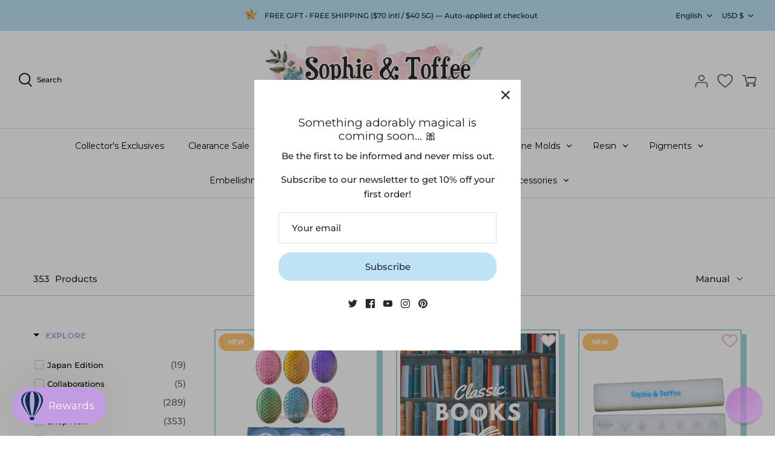

--- FILE ---
content_type: text/html; charset=utf-8
request_url: https://sophieandtoffee.com/collections/shop-new
body_size: 93468
content:
<!DOCTYPE html>
<html class="no-js" lang="en">
<head>
  <!-- Symmetry 4.11.7 -->

  <link rel="preload" href="//sophieandtoffee.com/cdn/shop/t/54/assets/styles.css?v=161673689677570343641764896399" as="style">
  <link rel="stylesheet" href="//sophieandtoffee.com/cdn/shop/t/54/assets/jsc-resets-styles.css?v=57976895193228074441762487019">
  <meta charset="utf-8" />
<meta name="viewport" content="width=device-width,initial-scale=1.0" />
<meta http-equiv="X-UA-Compatible" content="IE=edge">

<link rel="preconnect" href="https://cdn.shopify.com" crossorigin>
<link rel="preconnect" href="https://fonts.shopify.com" crossorigin>
<link rel="preconnect" href="https://monorail-edge.shopifysvc.com"><link rel="preload" as="font" href="//sophieandtoffee.com/cdn/fonts/montserrat/montserrat_n4.81949fa0ac9fd2021e16436151e8eaa539321637.woff2" type="font/woff2" crossorigin>
<link rel="preload" as="font" href="//sophieandtoffee.com/cdn/fonts/montserrat/montserrat_n5.07ef3781d9c78c8b93c98419da7ad4fbeebb6635.woff2" type="font/woff2" crossorigin>
<link rel="preload" as="font" href="//sophieandtoffee.com/cdn/fonts/montserrat/montserrat_n4.81949fa0ac9fd2021e16436151e8eaa539321637.woff2" type="font/woff2" crossorigin>
<link rel="preload" as="font" href="//sophieandtoffee.com/cdn/fonts/figtree/figtree_n4.3c0838aba1701047e60be6a99a1b0a40ce9b8419.woff2" type="font/woff2" crossorigin><link rel="preload" as="font" href="//sophieandtoffee.com/cdn/fonts/montserrat/montserrat_n7.3c434e22befd5c18a6b4afadb1e3d77c128c7939.woff2" type="font/woff2" crossorigin><link rel="preload" as="font" href="//sophieandtoffee.com/cdn/fonts/montserrat/montserrat_i5.d3a783eb0cc26f2fda1e99d1dfec3ebaea1dc164.woff2" type="font/woff2" crossorigin><link rel="preload" as="font" href="//sophieandtoffee.com/cdn/fonts/montserrat/montserrat_i7.a0d4a463df4f146567d871890ffb3c80408e7732.woff2" type="font/woff2" crossorigin><link rel="preload" href="//sophieandtoffee.com/cdn/shop/t/54/assets/vendor.js?v=105202062377205878661743646540" as="script">
<link rel="preload" href="//sophieandtoffee.com/cdn/shop/t/54/assets/theme.js?v=164117069427923196061743646539" as="script"><link rel="canonical" href="https://sophieandtoffee.com/collections/shop-new" /><link rel="shortcut icon" href="//sophieandtoffee.com/cdn/shop/files/Favicon_4-03_ae23c71b-56fa-4552-b513-eacb95334cb3.png?v=1626319194" type="image/png" />
  <meta name="theme-color" content="#bde3f4">

   <!-- Google Tag Manager -->
<script>(function(w,d,s,l,i){w[l]=w[l]||[];w[l].push({'gtm.start':
new Date().getTime(),event:'gtm.js'});var f=d.getElementsByTagName(s)[0],
j=d.createElement(s),dl=l!='dataLayer'?'&l='+l:'';j.async=true;j.src=
'https://www.googletagmanager.com/gtm.js?id='+i+dl;f.parentNode.insertBefore(j,f);
})(window,document,'script','dataLayer','GTM-P8KNK5X');</script>
<!-- End Google Tag Manager -->
  
  

  <title>
    Shop New &ndash; Sophie &amp; Toffee
  </title>

  


<meta property="og:site_name" content="Sophie &amp; Toffee">
<meta property="og:url" content="https://sophieandtoffee.com/collections/shop-new">
<meta property="og:title" content="Shop New">
<meta property="og:type" content="product.group">
<meta property="og:description" content="Large variety of unique and exclusive resin craft supplies, with new designs every week! Ships worldwide with the best competitive shipping rate. Subscribe to the Elves Boxes and get craft boxes delivered monthly to your doorstep!">

<meta property="og:image" content="http://sophieandtoffee.com/cdn/shop/files/SOPHIE_TOFFEE_590x_5bd3b94b-dfd5-47a6-937f-62069ba66f46_1200x1200.png?v=1628737180">
    <meta property="og:image:width" content="489">
    <meta property="og:image:height" content="54">
<meta property="og:image:secure_url" content="https://sophieandtoffee.com/cdn/shop/files/SOPHIE_TOFFEE_590x_5bd3b94b-dfd5-47a6-937f-62069ba66f46_1200x1200.png?v=1628737180">


  <meta name="twitter:site" content="@SophieandToffee">

<meta name="twitter:card" content="summary_large_image">
<meta name="twitter:title" content="Shop New">
<meta name="twitter:description" content="Large variety of unique and exclusive resin craft supplies, with new designs every week! Ships worldwide with the best competitive shipping rate. Subscribe to the Elves Boxes and get craft boxes delivered monthly to your doorstep!">


  <link href="//sophieandtoffee.com/cdn/shop/t/54/assets/styles.css?v=161673689677570343641764896399" rel="stylesheet" type="text/css" media="all" />

  <script type="text/javascript"> (function() { var css = document.createElement('link'); css.href = 'https://use.fontawesome.com/releases/v5.1.0/css/all.css'; css.rel = 'stylesheet'; css.type = 'text/css'; document.getElementsByTagName('head')[0].appendChild(css); })(); </script>

  <script>
    window.theme = window.theme || {};
    theme.money_format = "${{amount}}";
    theme.strings = {
      previous: "Previous",
      next: "Next",
      addressError: "Error looking up that address",
      addressNoResults: "No results for that address",
      addressQueryLimit: "You have exceeded the Google API usage limit. Consider upgrading to a \u003ca href=\"https:\/\/developers.google.com\/maps\/premium\/usage-limits\"\u003ePremium Plan\u003c\/a\u003e.",
      authError: "There was a problem authenticating your Google Maps API Key.",
      icon_labels_left: "Left",
      icon_labels_right: "Right",
      icon_labels_down: "Down",
      icon_labels_close: "Close",
      cart_terms_confirmation: "You must agree to the terms and conditions before continuing.",
      products_listing_from: "From",
      layout_live_search_see_all: "See all results",
      products_product_add_to_cart: "Add to Cart",
      products_variant_no_stock: "Sold out",
      products_variant_non_existent: "Unavailable",
      onlyXLeft: "Selling fast! [[ quantity ]] in stock",
      products_product_unit_price_separator: " \/ ",
      general_navigation_menu_toggle_aria_label: "Toggle menu",
      products_added_notification_title: "Just added",
      products_added_notification_item: "Item",
      products_added_notification_unit_price: "Item price",
      products_added_notification_quantity: "Qty",
      products_added_notification_total_price: "Total price",
      products_added_notification_shipping_note: "Excl. shipping",
      products_added_notification_keep_shopping: "Keep Shopping",
      products_added_notification_cart: "Cart",
      products_product_adding_to_cart: "Adding",
      products_product_added_to_cart: "Added to cart",
      products_added_notification_subtotal: "Subtotal",
      products_labels_sold_out: "Sold Out",
      products_labels_sale: "Sale",
      general_quick_search_pages: "Pages",
      general_quick_search_no_results: "Sorry, we couldn\u0026#39;t find any results"
    };
    theme.routes = {
      search_url: '/search',
      cart_url: '/cart',
      cart_add_url: '/cart/add',
      cart_change_url: '/cart/change'
    };
    theme.settings = {
      cart_type: "drawer",
      prod_thumb_detail_show: true,
      show_size_chart: false
    };
    document.documentElement.className = document.documentElement.className.replace('no-js', '');
  </script>

  <script src="https://code.jquery.com/jquery-3.2.1.min.js" defer></script>
  <script>window.performance && window.performance.mark && window.performance.mark('shopify.content_for_header.start');</script><meta name="google-site-verification" content="s69uXPp2sxG_kBE-fqZCJIf3UPgNHpI_aH4Z5zCbC2M">
<meta name="google-site-verification" content="s69uXPp2sxG_kBE-fqZCJIf3UPgNHpI_aH4Z5zCbC2M">
<meta id="shopify-digital-wallet" name="shopify-digital-wallet" content="/55552737467/digital_wallets/dialog">
<meta name="shopify-checkout-api-token" content="ae302de34a0591aa0621379a982914c7">
<meta id="in-context-paypal-metadata" data-shop-id="55552737467" data-venmo-supported="false" data-environment="production" data-locale="en_US" data-paypal-v4="true" data-currency="USD">
<link rel="alternate" type="application/atom+xml" title="Feed" href="/collections/shop-new.atom" />
<link rel="next" href="/collections/shop-new?page=2">
<link rel="alternate" hreflang="x-default" href="https://sophieandtoffee.com/collections/shop-new">
<link rel="alternate" hreflang="en-DE" href="https://sophieandtoffee.com/en-de/collections/shop-new">
<link rel="alternate" hreflang="es-DE" href="https://sophieandtoffee.com/es-de/collections/shop-new">
<link rel="alternate" hreflang="fr-DE" href="https://sophieandtoffee.com/fr-de/collections/shop-new">
<link rel="alternate" hreflang="en-FR" href="https://sophieandtoffee.com/en-fr/collections/shop-new">
<link rel="alternate" hreflang="es-FR" href="https://sophieandtoffee.com/es-fr/collections/shop-new">
<link rel="alternate" hreflang="fr-FR" href="https://sophieandtoffee.com/fr-fr/collections/shop-new">
<link rel="alternate" hreflang="en-NL" href="https://sophieandtoffee.com/en-nl/collections/shop-new">
<link rel="alternate" hreflang="es-NL" href="https://sophieandtoffee.com/es-nl/collections/shop-new">
<link rel="alternate" hreflang="fr-NL" href="https://sophieandtoffee.com/fr-nl/collections/shop-new">
<link rel="alternate" hreflang="en-CH" href="https://sophieandtoffee.com/en-ch/collections/shop-new">
<link rel="alternate" hreflang="es-CH" href="https://sophieandtoffee.com/es-ch/collections/shop-new">
<link rel="alternate" hreflang="fr-CH" href="https://sophieandtoffee.com/fr-ch/collections/shop-new">
<link rel="alternate" hreflang="en-US" href="https://sophieandtoffee.com/collections/shop-new">
<link rel="alternate" hreflang="es-US" href="https://sophieandtoffee.com/es/collections/shop-new">
<link rel="alternate" hreflang="fr-US" href="https://sophieandtoffee.com/fr/collections/shop-new">
<link rel="alternate" type="application/json+oembed" href="https://sophieandtoffee.com/collections/shop-new.oembed">
<script async="async" src="/checkouts/internal/preloads.js?locale=en-US"></script>
<link rel="preconnect" href="https://shop.app" crossorigin="anonymous">
<script async="async" src="https://shop.app/checkouts/internal/preloads.js?locale=en-US&shop_id=55552737467" crossorigin="anonymous"></script>
<script id="apple-pay-shop-capabilities" type="application/json">{"shopId":55552737467,"countryCode":"SG","currencyCode":"USD","merchantCapabilities":["supports3DS"],"merchantId":"gid:\/\/shopify\/Shop\/55552737467","merchantName":"Sophie \u0026 Toffee","requiredBillingContactFields":["postalAddress","email","phone"],"requiredShippingContactFields":["postalAddress","email","phone"],"shippingType":"shipping","supportedNetworks":["visa","masterCard","amex"],"total":{"type":"pending","label":"Sophie \u0026 Toffee","amount":"1.00"},"shopifyPaymentsEnabled":true,"supportsSubscriptions":true}</script>
<script id="shopify-features" type="application/json">{"accessToken":"ae302de34a0591aa0621379a982914c7","betas":["rich-media-storefront-analytics"],"domain":"sophieandtoffee.com","predictiveSearch":true,"shopId":55552737467,"locale":"en"}</script>
<script>var Shopify = Shopify || {};
Shopify.shop = "sophie-and-toffee.myshopify.com";
Shopify.locale = "en";
Shopify.currency = {"active":"USD","rate":"1.0"};
Shopify.country = "US";
Shopify.theme = {"name":"Symmetry x Jumpstart","id":136765931707,"schema_name":"Symmetry","schema_version":"4.11.7","theme_store_id":null,"role":"main"};
Shopify.theme.handle = "null";
Shopify.theme.style = {"id":null,"handle":null};
Shopify.cdnHost = "sophieandtoffee.com/cdn";
Shopify.routes = Shopify.routes || {};
Shopify.routes.root = "/";</script>
<script type="module">!function(o){(o.Shopify=o.Shopify||{}).modules=!0}(window);</script>
<script>!function(o){function n(){var o=[];function n(){o.push(Array.prototype.slice.apply(arguments))}return n.q=o,n}var t=o.Shopify=o.Shopify||{};t.loadFeatures=n(),t.autoloadFeatures=n()}(window);</script>
<script>
  window.ShopifyPay = window.ShopifyPay || {};
  window.ShopifyPay.apiHost = "shop.app\/pay";
  window.ShopifyPay.redirectState = null;
</script>
<script id="shop-js-analytics" type="application/json">{"pageType":"collection"}</script>
<script defer="defer" async type="module" src="//sophieandtoffee.com/cdn/shopifycloud/shop-js/modules/v2/client.init-shop-cart-sync_C5BV16lS.en.esm.js"></script>
<script defer="defer" async type="module" src="//sophieandtoffee.com/cdn/shopifycloud/shop-js/modules/v2/chunk.common_CygWptCX.esm.js"></script>
<script type="module">
  await import("//sophieandtoffee.com/cdn/shopifycloud/shop-js/modules/v2/client.init-shop-cart-sync_C5BV16lS.en.esm.js");
await import("//sophieandtoffee.com/cdn/shopifycloud/shop-js/modules/v2/chunk.common_CygWptCX.esm.js");

  window.Shopify.SignInWithShop?.initShopCartSync?.({"fedCMEnabled":true,"windoidEnabled":true});

</script>
<script>
  window.Shopify = window.Shopify || {};
  if (!window.Shopify.featureAssets) window.Shopify.featureAssets = {};
  window.Shopify.featureAssets['shop-js'] = {"shop-cart-sync":["modules/v2/client.shop-cart-sync_ZFArdW7E.en.esm.js","modules/v2/chunk.common_CygWptCX.esm.js"],"init-fed-cm":["modules/v2/client.init-fed-cm_CmiC4vf6.en.esm.js","modules/v2/chunk.common_CygWptCX.esm.js"],"shop-cash-offers":["modules/v2/client.shop-cash-offers_DOA2yAJr.en.esm.js","modules/v2/chunk.common_CygWptCX.esm.js","modules/v2/chunk.modal_D71HUcav.esm.js"],"shop-button":["modules/v2/client.shop-button_tlx5R9nI.en.esm.js","modules/v2/chunk.common_CygWptCX.esm.js"],"shop-toast-manager":["modules/v2/client.shop-toast-manager_ClPi3nE9.en.esm.js","modules/v2/chunk.common_CygWptCX.esm.js"],"init-shop-cart-sync":["modules/v2/client.init-shop-cart-sync_C5BV16lS.en.esm.js","modules/v2/chunk.common_CygWptCX.esm.js"],"avatar":["modules/v2/client.avatar_BTnouDA3.en.esm.js"],"init-windoid":["modules/v2/client.init-windoid_sURxWdc1.en.esm.js","modules/v2/chunk.common_CygWptCX.esm.js"],"init-shop-email-lookup-coordinator":["modules/v2/client.init-shop-email-lookup-coordinator_B8hsDcYM.en.esm.js","modules/v2/chunk.common_CygWptCX.esm.js"],"pay-button":["modules/v2/client.pay-button_FdsNuTd3.en.esm.js","modules/v2/chunk.common_CygWptCX.esm.js"],"shop-login-button":["modules/v2/client.shop-login-button_C5VAVYt1.en.esm.js","modules/v2/chunk.common_CygWptCX.esm.js","modules/v2/chunk.modal_D71HUcav.esm.js"],"init-customer-accounts-sign-up":["modules/v2/client.init-customer-accounts-sign-up_CPSyQ0Tj.en.esm.js","modules/v2/client.shop-login-button_C5VAVYt1.en.esm.js","modules/v2/chunk.common_CygWptCX.esm.js","modules/v2/chunk.modal_D71HUcav.esm.js"],"init-shop-for-new-customer-accounts":["modules/v2/client.init-shop-for-new-customer-accounts_ChsxoAhi.en.esm.js","modules/v2/client.shop-login-button_C5VAVYt1.en.esm.js","modules/v2/chunk.common_CygWptCX.esm.js","modules/v2/chunk.modal_D71HUcav.esm.js"],"init-customer-accounts":["modules/v2/client.init-customer-accounts_DxDtT_ad.en.esm.js","modules/v2/client.shop-login-button_C5VAVYt1.en.esm.js","modules/v2/chunk.common_CygWptCX.esm.js","modules/v2/chunk.modal_D71HUcav.esm.js"],"shop-follow-button":["modules/v2/client.shop-follow-button_Cva4Ekp9.en.esm.js","modules/v2/chunk.common_CygWptCX.esm.js","modules/v2/chunk.modal_D71HUcav.esm.js"],"checkout-modal":["modules/v2/client.checkout-modal_BPM8l0SH.en.esm.js","modules/v2/chunk.common_CygWptCX.esm.js","modules/v2/chunk.modal_D71HUcav.esm.js"],"lead-capture":["modules/v2/client.lead-capture_Bi8yE_yS.en.esm.js","modules/v2/chunk.common_CygWptCX.esm.js","modules/v2/chunk.modal_D71HUcav.esm.js"],"shop-login":["modules/v2/client.shop-login_D6lNrXab.en.esm.js","modules/v2/chunk.common_CygWptCX.esm.js","modules/v2/chunk.modal_D71HUcav.esm.js"],"payment-terms":["modules/v2/client.payment-terms_CZxnsJam.en.esm.js","modules/v2/chunk.common_CygWptCX.esm.js","modules/v2/chunk.modal_D71HUcav.esm.js"]};
</script>
<script>(function() {
  var isLoaded = false;
  function asyncLoad() {
    if (isLoaded) return;
    isLoaded = true;
    var urls = ["https:\/\/str.rise-ai.com\/?shop=sophie-and-toffee.myshopify.com","https:\/\/strn.rise-ai.com\/?shop=sophie-and-toffee.myshopify.com","https:\/\/storage.nfcube.com\/instafeed-c0bc867b6caec3f83c4c0dc1604da01b.js?shop=sophie-and-toffee.myshopify.com"];
    for (var i = 0; i < urls.length; i++) {
      var s = document.createElement('script');
      s.type = 'text/javascript';
      s.async = true;
      s.src = urls[i];
      var x = document.getElementsByTagName('script')[0];
      x.parentNode.insertBefore(s, x);
    }
  };
  if(window.attachEvent) {
    window.attachEvent('onload', asyncLoad);
  } else {
    window.addEventListener('load', asyncLoad, false);
  }
})();</script>
<script id="__st">var __st={"a":55552737467,"offset":28800,"reqid":"93d1c2cd-0aa4-4990-bd0c-0284f0c17bf1-1768852403","pageurl":"sophieandtoffee.com\/collections\/shop-new","u":"9c0d8889647e","p":"collection","rtyp":"collection","rid":269318619323};</script>
<script>window.ShopifyPaypalV4VisibilityTracking = true;</script>
<script id="captcha-bootstrap">!function(){'use strict';const t='contact',e='account',n='new_comment',o=[[t,t],['blogs',n],['comments',n],[t,'customer']],c=[[e,'customer_login'],[e,'guest_login'],[e,'recover_customer_password'],[e,'create_customer']],r=t=>t.map((([t,e])=>`form[action*='/${t}']:not([data-nocaptcha='true']) input[name='form_type'][value='${e}']`)).join(','),a=t=>()=>t?[...document.querySelectorAll(t)].map((t=>t.form)):[];function s(){const t=[...o],e=r(t);return a(e)}const i='password',u='form_key',d=['recaptcha-v3-token','g-recaptcha-response','h-captcha-response',i],f=()=>{try{return window.sessionStorage}catch{return}},m='__shopify_v',_=t=>t.elements[u];function p(t,e,n=!1){try{const o=window.sessionStorage,c=JSON.parse(o.getItem(e)),{data:r}=function(t){const{data:e,action:n}=t;return t[m]||n?{data:e,action:n}:{data:t,action:n}}(c);for(const[e,n]of Object.entries(r))t.elements[e]&&(t.elements[e].value=n);n&&o.removeItem(e)}catch(o){console.error('form repopulation failed',{error:o})}}const l='form_type',E='cptcha';function T(t){t.dataset[E]=!0}const w=window,h=w.document,L='Shopify',v='ce_forms',y='captcha';let A=!1;((t,e)=>{const n=(g='f06e6c50-85a8-45c8-87d0-21a2b65856fe',I='https://cdn.shopify.com/shopifycloud/storefront-forms-hcaptcha/ce_storefront_forms_captcha_hcaptcha.v1.5.2.iife.js',D={infoText:'Protected by hCaptcha',privacyText:'Privacy',termsText:'Terms'},(t,e,n)=>{const o=w[L][v],c=o.bindForm;if(c)return c(t,g,e,D).then(n);var r;o.q.push([[t,g,e,D],n]),r=I,A||(h.body.append(Object.assign(h.createElement('script'),{id:'captcha-provider',async:!0,src:r})),A=!0)});var g,I,D;w[L]=w[L]||{},w[L][v]=w[L][v]||{},w[L][v].q=[],w[L][y]=w[L][y]||{},w[L][y].protect=function(t,e){n(t,void 0,e),T(t)},Object.freeze(w[L][y]),function(t,e,n,w,h,L){const[v,y,A,g]=function(t,e,n){const i=e?o:[],u=t?c:[],d=[...i,...u],f=r(d),m=r(i),_=r(d.filter((([t,e])=>n.includes(e))));return[a(f),a(m),a(_),s()]}(w,h,L),I=t=>{const e=t.target;return e instanceof HTMLFormElement?e:e&&e.form},D=t=>v().includes(t);t.addEventListener('submit',(t=>{const e=I(t);if(!e)return;const n=D(e)&&!e.dataset.hcaptchaBound&&!e.dataset.recaptchaBound,o=_(e),c=g().includes(e)&&(!o||!o.value);(n||c)&&t.preventDefault(),c&&!n&&(function(t){try{if(!f())return;!function(t){const e=f();if(!e)return;const n=_(t);if(!n)return;const o=n.value;o&&e.removeItem(o)}(t);const e=Array.from(Array(32),(()=>Math.random().toString(36)[2])).join('');!function(t,e){_(t)||t.append(Object.assign(document.createElement('input'),{type:'hidden',name:u})),t.elements[u].value=e}(t,e),function(t,e){const n=f();if(!n)return;const o=[...t.querySelectorAll(`input[type='${i}']`)].map((({name:t})=>t)),c=[...d,...o],r={};for(const[a,s]of new FormData(t).entries())c.includes(a)||(r[a]=s);n.setItem(e,JSON.stringify({[m]:1,action:t.action,data:r}))}(t,e)}catch(e){console.error('failed to persist form',e)}}(e),e.submit())}));const S=(t,e)=>{t&&!t.dataset[E]&&(n(t,e.some((e=>e===t))),T(t))};for(const o of['focusin','change'])t.addEventListener(o,(t=>{const e=I(t);D(e)&&S(e,y())}));const B=e.get('form_key'),M=e.get(l),P=B&&M;t.addEventListener('DOMContentLoaded',(()=>{const t=y();if(P)for(const e of t)e.elements[l].value===M&&p(e,B);[...new Set([...A(),...v().filter((t=>'true'===t.dataset.shopifyCaptcha))])].forEach((e=>S(e,t)))}))}(h,new URLSearchParams(w.location.search),n,t,e,['guest_login'])})(!1,!0)}();</script>
<script integrity="sha256-4kQ18oKyAcykRKYeNunJcIwy7WH5gtpwJnB7kiuLZ1E=" data-source-attribution="shopify.loadfeatures" defer="defer" src="//sophieandtoffee.com/cdn/shopifycloud/storefront/assets/storefront/load_feature-a0a9edcb.js" crossorigin="anonymous"></script>
<script crossorigin="anonymous" defer="defer" src="//sophieandtoffee.com/cdn/shopifycloud/storefront/assets/shopify_pay/storefront-65b4c6d7.js?v=20250812"></script>
<script data-source-attribution="shopify.dynamic_checkout.dynamic.init">var Shopify=Shopify||{};Shopify.PaymentButton=Shopify.PaymentButton||{isStorefrontPortableWallets:!0,init:function(){window.Shopify.PaymentButton.init=function(){};var t=document.createElement("script");t.src="https://sophieandtoffee.com/cdn/shopifycloud/portable-wallets/latest/portable-wallets.en.js",t.type="module",document.head.appendChild(t)}};
</script>
<script data-source-attribution="shopify.dynamic_checkout.buyer_consent">
  function portableWalletsHideBuyerConsent(e){var t=document.getElementById("shopify-buyer-consent"),n=document.getElementById("shopify-subscription-policy-button");t&&n&&(t.classList.add("hidden"),t.setAttribute("aria-hidden","true"),n.removeEventListener("click",e))}function portableWalletsShowBuyerConsent(e){var t=document.getElementById("shopify-buyer-consent"),n=document.getElementById("shopify-subscription-policy-button");t&&n&&(t.classList.remove("hidden"),t.removeAttribute("aria-hidden"),n.addEventListener("click",e))}window.Shopify?.PaymentButton&&(window.Shopify.PaymentButton.hideBuyerConsent=portableWalletsHideBuyerConsent,window.Shopify.PaymentButton.showBuyerConsent=portableWalletsShowBuyerConsent);
</script>
<script data-source-attribution="shopify.dynamic_checkout.cart.bootstrap">document.addEventListener("DOMContentLoaded",(function(){function t(){return document.querySelector("shopify-accelerated-checkout-cart, shopify-accelerated-checkout")}if(t())Shopify.PaymentButton.init();else{new MutationObserver((function(e,n){t()&&(Shopify.PaymentButton.init(),n.disconnect())})).observe(document.body,{childList:!0,subtree:!0})}}));
</script>
<link id="shopify-accelerated-checkout-styles" rel="stylesheet" media="screen" href="https://sophieandtoffee.com/cdn/shopifycloud/portable-wallets/latest/accelerated-checkout-backwards-compat.css" crossorigin="anonymous">
<style id="shopify-accelerated-checkout-cart">
        #shopify-buyer-consent {
  margin-top: 1em;
  display: inline-block;
  width: 100%;
}

#shopify-buyer-consent.hidden {
  display: none;
}

#shopify-subscription-policy-button {
  background: none;
  border: none;
  padding: 0;
  text-decoration: underline;
  font-size: inherit;
  cursor: pointer;
}

#shopify-subscription-policy-button::before {
  box-shadow: none;
}

      </style>

<script>window.performance && window.performance.mark && window.performance.mark('shopify.content_for_header.end');</script>

  <!--start redirect product tagged with hide-front -->
  
  <!--end redirect product tagged with hide-front-->

<!--begin-boost-pfs-filter-css-->
  <link href="//sophieandtoffee.com/cdn/shop/t/54/assets/boost-pfs-init.css?v=87722088504352127831743646549" rel="stylesheet" type="text/css" media="all" />
  <link rel="preload stylesheet" href="//sophieandtoffee.com/cdn/shop/t/54/assets/boost-pfs-general.css?v=90632650992107536321743646549" as="style">
  <link rel="preload stylesheet" href="//sophieandtoffee.com/cdn/shop/t/54/assets/boost-pfs-otp.css?v=161724384194473781891743646549" as="style"><link href="//sophieandtoffee.com/cdn/shop/t/54/assets/boost-pfs-custom.css?v=133369398889514894291743646549" rel="stylesheet" type="text/css" media="all" />
<style data-id="boost-pfs-style">
    .boost-pfs-filter-option-title-text {}

   .boost-pfs-filter-tree-v .boost-pfs-filter-option-title-text:before {}
    .boost-pfs-filter-tree-v .boost-pfs-filter-option.boost-pfs-filter-option-collapsed .boost-pfs-filter-option-title-text:before {}
    .boost-pfs-filter-tree-h .boost-pfs-filter-option-title-heading:before {}

    .boost-pfs-filter-refine-by .boost-pfs-filter-option-title h3 {}

    .boost-pfs-filter-option-content .boost-pfs-filter-option-item-list .boost-pfs-filter-option-item button,
    .boost-pfs-filter-option-content .boost-pfs-filter-option-item-list .boost-pfs-filter-option-item .boost-pfs-filter-button,
    .boost-pfs-filter-option-range-amount input,
    .boost-pfs-filter-tree-v .boost-pfs-filter-refine-by .boost-pfs-filter-refine-by-items .refine-by-item,
    .boost-pfs-filter-refine-by-wrapper-v .boost-pfs-filter-refine-by .boost-pfs-filter-refine-by-items .refine-by-item,
    .boost-pfs-filter-refine-by .boost-pfs-filter-option-title,
    .boost-pfs-filter-refine-by .boost-pfs-filter-refine-by-items .refine-by-item>a,
    .boost-pfs-filter-refine-by>span,
    .boost-pfs-filter-clear,
    .boost-pfs-filter-clear-all{}
    .boost-pfs-filter-tree-h .boost-pfs-filter-pc .boost-pfs-filter-refine-by-items .refine-by-item .boost-pfs-filter-clear .refine-by-type,
    .boost-pfs-filter-refine-by-wrapper-h .boost-pfs-filter-pc .boost-pfs-filter-refine-by-items .refine-by-item .boost-pfs-filter-clear .refine-by-type {}

    .boost-pfs-filter-option-multi-level-collections .boost-pfs-filter-option-multi-level-list .boost-pfs-filter-option-item .boost-pfs-filter-button-arrow .boost-pfs-arrow:before,
    .boost-pfs-filter-option-multi-level-tag .boost-pfs-filter-option-multi-level-list .boost-pfs-filter-option-item .boost-pfs-filter-button-arrow .boost-pfs-arrow:before {}

    .boost-pfs-filter-refine-by-wrapper-v .boost-pfs-filter-refine-by .boost-pfs-filter-refine-by-items .refine-by-item .boost-pfs-filter-clear:after,
    .boost-pfs-filter-refine-by-wrapper-v .boost-pfs-filter-refine-by .boost-pfs-filter-refine-by-items .refine-by-item .boost-pfs-filter-clear:before,
    .boost-pfs-filter-tree-v .boost-pfs-filter-refine-by .boost-pfs-filter-refine-by-items .refine-by-item .boost-pfs-filter-clear:after,
    .boost-pfs-filter-tree-v .boost-pfs-filter-refine-by .boost-pfs-filter-refine-by-items .refine-by-item .boost-pfs-filter-clear:before,
    .boost-pfs-filter-refine-by-wrapper-h .boost-pfs-filter-pc .boost-pfs-filter-refine-by-items .refine-by-item .boost-pfs-filter-clear:after,
    .boost-pfs-filter-refine-by-wrapper-h .boost-pfs-filter-pc .boost-pfs-filter-refine-by-items .refine-by-item .boost-pfs-filter-clear:before,
    .boost-pfs-filter-tree-h .boost-pfs-filter-pc .boost-pfs-filter-refine-by-items .refine-by-item .boost-pfs-filter-clear:after,
    .boost-pfs-filter-tree-h .boost-pfs-filter-pc .boost-pfs-filter-refine-by-items .refine-by-item .boost-pfs-filter-clear:before {}
    .boost-pfs-filter-option-range-slider .noUi-value-horizontal {}

    .boost-pfs-filter-tree-mobile-button button,
    .boost-pfs-filter-top-sorting-mobile button {}
    .boost-pfs-filter-top-sorting-mobile button>span:after {}
  </style><style data-id="boost-pfs-otp-style" type="text/css">
      .boost-pfs-quickview-btn {background: rgba(255,255,255,1);color: rgba(61,66,70,1);border-color: rgba(255,255,255,1);}
      .boost-pfs-quickview-btn svg {fill: rgba(61,66,70,1);}
      .boost-pfs-quickview-btn:hover {background: rgba(61,66,70,1);color: rgba(255,255,255,1);border-color: rgba(61,66,70,1);}
      .boost-pfs-quickview-btn:hover svg {fill: rgba(255,255,255,1);}
      .boost-pfs-addtocart-btn {background: rgba(189,227,244,1);color: rgba(255,255,255,1);border-color: rgba(189,227,244,1);}
      .boost-pfs-addtocart-btn svg {fill: rgba(255,255,255,1);}
      .boost-pfs-addtocart-btn:hover {background: rgba(254,242,157,1);color: rgba(255,255,255,1);border-color: rgba(254,242,157,1);}
      .boost-pfs-addtocart-btn:hover svg {fill: rgba(255,255,255,1);}
    </style>
<!--end-boost-pfs-filter-css-->



  



<script>window.__pagefly_analytics_settings__={"version":2,"visits":1106,"dashboardVisits":0,"storefrontPassword":"","acceptGDPR":true,"acceptTracking":false,"useNewVersion":true,"planMigrated":true,"install_app":"1","referralCode":"xavierlee","landingPage":"https://pagefly.io/?ref=xavierlee&target=upgrade&plan=silver","pageflyThemeId":124016885947,"create_first_regular_page":"1","publish_first_regular_page":"1","publish_first_blog_post":"1","acceptGATracking":true,"acceptCrisp":true,"acceptCookies":true,"feedbackTriggered":[{"triggeredAt":"2022-04-11T06:39:11.511Z","type":"VIEW_PAGE_NO_TEMPLATE"}]};</script>

<!-- Start Geo Redirect -->
<script>
(function(g,e,o,t,a,r,ge,tl,y,s){
g.getElementsByTagName(o)[0].insertAdjacentHTML('afterbegin','<style id="georedirect1632370974682style">body{opacity:0.0 !important;}</style>');
s=function(){g.getElementById('georedirect1632370974682style').innerHTML='body{opacity:1.0 !important;}';};
t=g.getElementsByTagName(o)[0];y=g.createElement(e);y.async=true;
y.src='https://g792337341.co/gr?id=-MkFt4uoqxMedcEScGhs&refurl='+g.referrer+'&winurl='+encodeURIComponent(window.location);
t.parentNode.insertBefore(y,t);y.onerror=function(){s()};
georedirect1632370974682loaded=function(redirect){var to=0;if(redirect){to=5000};
setTimeout(function(){s();},to)};
})(document,'script','head');
</script>
<!-- End Geo Redirect -->

<!-- Start Geo Location -->
<script>
(function(g,e,o,t,a,r,ge,tl,y){
t=g.getElementsByTagName(e)[0];y=g.createElement(e);y.async=true;
y.src='https://g1386590345.co/gl?id=-Mf8Ktg-JLqlNg06LHTO&refurl='+g.referrer+'&winurl='+encodeURIComponent(window.location);
t.parentNode.insertBefore(y,t);
})(document,'script');
</script>
<!-- End Geo Location -->

  <script>
    (function(w,d,u,t,o,c){w['dmtrackingobjectname']=o;c=d.createElement(t);c.async=1;c.src=u;t=d.getElementsByTagName 
                    (t)[0];t.parentNode.insertBefore(c,t);w[o]=w[o]||function(){(w[o].q=w[o].q||[]).push(arguments);};
                    })(window, document, '//static.trackedweb.net/js/_dmptv4.js', 'script', 'dmPt');

    window.dmPt('create', 'DM-6617522854-03', 'sophieandtoffee.com');
    // Associates email address with the user device (hardcoded example, needs to be replaced with actual email)
    window.dmPt('identify', '');
    window.dmPt('track');
</script>

 

























































<!-- BEGIN app block: shopify://apps/pagefly-page-builder/blocks/app-embed/83e179f7-59a0-4589-8c66-c0dddf959200 -->

<!-- BEGIN app snippet: pagefly-cro-ab-testing-main -->







<script>
  ;(function () {
    const url = new URL(window.location)
    const viewParam = url.searchParams.get('view')
    if (viewParam && viewParam.includes('variant-pf-')) {
      url.searchParams.set('pf_v', viewParam)
      url.searchParams.delete('view')
      window.history.replaceState({}, '', url)
    }
  })()
</script>



<script type='module'>
  
  window.PAGEFLY_CRO = window.PAGEFLY_CRO || {}

  window.PAGEFLY_CRO['data_debug'] = {
    original_template_suffix: "all_collections",
    allow_ab_test: false,
    ab_test_start_time: 0,
    ab_test_end_time: 0,
    today_date_time: 1768852404000,
  }
  window.PAGEFLY_CRO['GA4'] = { enabled: false}
</script>

<!-- END app snippet -->








  <script src='https://cdn.shopify.com/extensions/019bb4f9-aed6-78a3-be91-e9d44663e6bf/pagefly-page-builder-215/assets/pagefly-helper.js' defer='defer'></script>

  <script src='https://cdn.shopify.com/extensions/019bb4f9-aed6-78a3-be91-e9d44663e6bf/pagefly-page-builder-215/assets/pagefly-general-helper.js' defer='defer'></script>

  <script src='https://cdn.shopify.com/extensions/019bb4f9-aed6-78a3-be91-e9d44663e6bf/pagefly-page-builder-215/assets/pagefly-snap-slider.js' defer='defer'></script>

  <script src='https://cdn.shopify.com/extensions/019bb4f9-aed6-78a3-be91-e9d44663e6bf/pagefly-page-builder-215/assets/pagefly-slideshow-v3.js' defer='defer'></script>

  <script src='https://cdn.shopify.com/extensions/019bb4f9-aed6-78a3-be91-e9d44663e6bf/pagefly-page-builder-215/assets/pagefly-slideshow-v4.js' defer='defer'></script>

  <script src='https://cdn.shopify.com/extensions/019bb4f9-aed6-78a3-be91-e9d44663e6bf/pagefly-page-builder-215/assets/pagefly-glider.js' defer='defer'></script>

  <script src='https://cdn.shopify.com/extensions/019bb4f9-aed6-78a3-be91-e9d44663e6bf/pagefly-page-builder-215/assets/pagefly-slideshow-v1-v2.js' defer='defer'></script>

  <script src='https://cdn.shopify.com/extensions/019bb4f9-aed6-78a3-be91-e9d44663e6bf/pagefly-page-builder-215/assets/pagefly-product-media.js' defer='defer'></script>

  <script src='https://cdn.shopify.com/extensions/019bb4f9-aed6-78a3-be91-e9d44663e6bf/pagefly-page-builder-215/assets/pagefly-product.js' defer='defer'></script>


<script id='pagefly-helper-data' type='application/json'>
  {
    "page_optimization": {
      "assets_prefetching": false
    },
    "elements_asset_mapper": {
      "Accordion": "https://cdn.shopify.com/extensions/019bb4f9-aed6-78a3-be91-e9d44663e6bf/pagefly-page-builder-215/assets/pagefly-accordion.js",
      "Accordion3": "https://cdn.shopify.com/extensions/019bb4f9-aed6-78a3-be91-e9d44663e6bf/pagefly-page-builder-215/assets/pagefly-accordion3.js",
      "CountDown": "https://cdn.shopify.com/extensions/019bb4f9-aed6-78a3-be91-e9d44663e6bf/pagefly-page-builder-215/assets/pagefly-countdown.js",
      "GMap1": "https://cdn.shopify.com/extensions/019bb4f9-aed6-78a3-be91-e9d44663e6bf/pagefly-page-builder-215/assets/pagefly-gmap.js",
      "GMap2": "https://cdn.shopify.com/extensions/019bb4f9-aed6-78a3-be91-e9d44663e6bf/pagefly-page-builder-215/assets/pagefly-gmap.js",
      "GMapBasicV2": "https://cdn.shopify.com/extensions/019bb4f9-aed6-78a3-be91-e9d44663e6bf/pagefly-page-builder-215/assets/pagefly-gmap.js",
      "GMapAdvancedV2": "https://cdn.shopify.com/extensions/019bb4f9-aed6-78a3-be91-e9d44663e6bf/pagefly-page-builder-215/assets/pagefly-gmap.js",
      "HTML.Video": "https://cdn.shopify.com/extensions/019bb4f9-aed6-78a3-be91-e9d44663e6bf/pagefly-page-builder-215/assets/pagefly-htmlvideo.js",
      "HTML.Video2": "https://cdn.shopify.com/extensions/019bb4f9-aed6-78a3-be91-e9d44663e6bf/pagefly-page-builder-215/assets/pagefly-htmlvideo2.js",
      "HTML.Video3": "https://cdn.shopify.com/extensions/019bb4f9-aed6-78a3-be91-e9d44663e6bf/pagefly-page-builder-215/assets/pagefly-htmlvideo2.js",
      "BackgroundVideo": "https://cdn.shopify.com/extensions/019bb4f9-aed6-78a3-be91-e9d44663e6bf/pagefly-page-builder-215/assets/pagefly-htmlvideo2.js",
      "Instagram": "https://cdn.shopify.com/extensions/019bb4f9-aed6-78a3-be91-e9d44663e6bf/pagefly-page-builder-215/assets/pagefly-instagram.js",
      "Instagram2": "https://cdn.shopify.com/extensions/019bb4f9-aed6-78a3-be91-e9d44663e6bf/pagefly-page-builder-215/assets/pagefly-instagram.js",
      "Insta3": "https://cdn.shopify.com/extensions/019bb4f9-aed6-78a3-be91-e9d44663e6bf/pagefly-page-builder-215/assets/pagefly-instagram3.js",
      "Tabs": "https://cdn.shopify.com/extensions/019bb4f9-aed6-78a3-be91-e9d44663e6bf/pagefly-page-builder-215/assets/pagefly-tab.js",
      "Tabs3": "https://cdn.shopify.com/extensions/019bb4f9-aed6-78a3-be91-e9d44663e6bf/pagefly-page-builder-215/assets/pagefly-tab3.js",
      "ProductBox": "https://cdn.shopify.com/extensions/019bb4f9-aed6-78a3-be91-e9d44663e6bf/pagefly-page-builder-215/assets/pagefly-cart.js",
      "FBPageBox2": "https://cdn.shopify.com/extensions/019bb4f9-aed6-78a3-be91-e9d44663e6bf/pagefly-page-builder-215/assets/pagefly-facebook.js",
      "FBLikeButton2": "https://cdn.shopify.com/extensions/019bb4f9-aed6-78a3-be91-e9d44663e6bf/pagefly-page-builder-215/assets/pagefly-facebook.js",
      "TwitterFeed2": "https://cdn.shopify.com/extensions/019bb4f9-aed6-78a3-be91-e9d44663e6bf/pagefly-page-builder-215/assets/pagefly-twitter.js",
      "Paragraph4": "https://cdn.shopify.com/extensions/019bb4f9-aed6-78a3-be91-e9d44663e6bf/pagefly-page-builder-215/assets/pagefly-paragraph4.js",

      "AliReviews": "https://cdn.shopify.com/extensions/019bb4f9-aed6-78a3-be91-e9d44663e6bf/pagefly-page-builder-215/assets/pagefly-3rd-elements.js",
      "BackInStock": "https://cdn.shopify.com/extensions/019bb4f9-aed6-78a3-be91-e9d44663e6bf/pagefly-page-builder-215/assets/pagefly-3rd-elements.js",
      "GloboBackInStock": "https://cdn.shopify.com/extensions/019bb4f9-aed6-78a3-be91-e9d44663e6bf/pagefly-page-builder-215/assets/pagefly-3rd-elements.js",
      "GrowaveWishlist": "https://cdn.shopify.com/extensions/019bb4f9-aed6-78a3-be91-e9d44663e6bf/pagefly-page-builder-215/assets/pagefly-3rd-elements.js",
      "InfiniteOptionsShopPad": "https://cdn.shopify.com/extensions/019bb4f9-aed6-78a3-be91-e9d44663e6bf/pagefly-page-builder-215/assets/pagefly-3rd-elements.js",
      "InkybayProductPersonalizer": "https://cdn.shopify.com/extensions/019bb4f9-aed6-78a3-be91-e9d44663e6bf/pagefly-page-builder-215/assets/pagefly-3rd-elements.js",
      "LimeSpot": "https://cdn.shopify.com/extensions/019bb4f9-aed6-78a3-be91-e9d44663e6bf/pagefly-page-builder-215/assets/pagefly-3rd-elements.js",
      "Loox": "https://cdn.shopify.com/extensions/019bb4f9-aed6-78a3-be91-e9d44663e6bf/pagefly-page-builder-215/assets/pagefly-3rd-elements.js",
      "Opinew": "https://cdn.shopify.com/extensions/019bb4f9-aed6-78a3-be91-e9d44663e6bf/pagefly-page-builder-215/assets/pagefly-3rd-elements.js",
      "Powr": "https://cdn.shopify.com/extensions/019bb4f9-aed6-78a3-be91-e9d44663e6bf/pagefly-page-builder-215/assets/pagefly-3rd-elements.js",
      "ProductReviews": "https://cdn.shopify.com/extensions/019bb4f9-aed6-78a3-be91-e9d44663e6bf/pagefly-page-builder-215/assets/pagefly-3rd-elements.js",
      "PushOwl": "https://cdn.shopify.com/extensions/019bb4f9-aed6-78a3-be91-e9d44663e6bf/pagefly-page-builder-215/assets/pagefly-3rd-elements.js",
      "ReCharge": "https://cdn.shopify.com/extensions/019bb4f9-aed6-78a3-be91-e9d44663e6bf/pagefly-page-builder-215/assets/pagefly-3rd-elements.js",
      "Rivyo": "https://cdn.shopify.com/extensions/019bb4f9-aed6-78a3-be91-e9d44663e6bf/pagefly-page-builder-215/assets/pagefly-3rd-elements.js",
      "TrackingMore": "https://cdn.shopify.com/extensions/019bb4f9-aed6-78a3-be91-e9d44663e6bf/pagefly-page-builder-215/assets/pagefly-3rd-elements.js",
      "Vitals": "https://cdn.shopify.com/extensions/019bb4f9-aed6-78a3-be91-e9d44663e6bf/pagefly-page-builder-215/assets/pagefly-3rd-elements.js",
      "Wiser": "https://cdn.shopify.com/extensions/019bb4f9-aed6-78a3-be91-e9d44663e6bf/pagefly-page-builder-215/assets/pagefly-3rd-elements.js"
    },
    "custom_elements_mapper": {
      "pf-click-action-element": "https://cdn.shopify.com/extensions/019bb4f9-aed6-78a3-be91-e9d44663e6bf/pagefly-page-builder-215/assets/pagefly-click-action-element.js",
      "pf-dialog-element": "https://cdn.shopify.com/extensions/019bb4f9-aed6-78a3-be91-e9d44663e6bf/pagefly-page-builder-215/assets/pagefly-dialog-element.js"
    }
  }
</script>


<!-- END app block --><!-- BEGIN app block: shopify://apps/okendo/blocks/theme-settings/bb689e69-ea70-4661-8fb7-ad24a2e23c29 --><!-- BEGIN app snippet: header-metafields -->










    <style data-oke-reviews-version="0.83.9" type="text/css" data-href="https://d3hw6dc1ow8pp2.cloudfront.net/reviews-widget-plus/css/okendo-reviews-styles.9d163ae1.css"></style><style data-oke-reviews-version="0.83.9" type="text/css" data-href="https://d3hw6dc1ow8pp2.cloudfront.net/reviews-widget-plus/css/modules/okendo-star-rating.4cb378a8.css"></style><style data-oke-reviews-version="0.83.9" type="text/css" data-href="https://d3hw6dc1ow8pp2.cloudfront.net/reviews-widget-plus/css/modules/okendo-reviews-keywords.0942444f.css"></style><style data-oke-reviews-version="0.83.9" type="text/css" data-href="https://d3hw6dc1ow8pp2.cloudfront.net/reviews-widget-plus/css/modules/okendo-reviews-summary.a0c9d7d6.css"></style><style type="text/css">.okeReviews[data-oke-container],div.okeReviews{font-size:14px;font-size:var(--oke-text-regular);font-weight:400;font-family:var(--oke-text-fontFamily);line-height:1.6}.okeReviews[data-oke-container] *,.okeReviews[data-oke-container] :after,.okeReviews[data-oke-container] :before,div.okeReviews *,div.okeReviews :after,div.okeReviews :before{box-sizing:border-box}.okeReviews[data-oke-container] h1,.okeReviews[data-oke-container] h2,.okeReviews[data-oke-container] h3,.okeReviews[data-oke-container] h4,.okeReviews[data-oke-container] h5,.okeReviews[data-oke-container] h6,div.okeReviews h1,div.okeReviews h2,div.okeReviews h3,div.okeReviews h4,div.okeReviews h5,div.okeReviews h6{font-size:1em;font-weight:400;line-height:1.4;margin:0}.okeReviews[data-oke-container] ul,div.okeReviews ul{padding:0;margin:0}.okeReviews[data-oke-container] li,div.okeReviews li{list-style-type:none;padding:0}.okeReviews[data-oke-container] p,div.okeReviews p{line-height:1.8;margin:0 0 4px}.okeReviews[data-oke-container] p:last-child,div.okeReviews p:last-child{margin-bottom:0}.okeReviews[data-oke-container] a,div.okeReviews a{text-decoration:none;color:inherit}.okeReviews[data-oke-container] button,div.okeReviews button{border-radius:0;border:0;box-shadow:none;margin:0;width:auto;min-width:auto;padding:0;background-color:transparent;min-height:auto}.okeReviews[data-oke-container] button,.okeReviews[data-oke-container] input,.okeReviews[data-oke-container] select,.okeReviews[data-oke-container] textarea,div.okeReviews button,div.okeReviews input,div.okeReviews select,div.okeReviews textarea{font-family:inherit;font-size:1em}.okeReviews[data-oke-container] label,.okeReviews[data-oke-container] select,div.okeReviews label,div.okeReviews select{display:inline}.okeReviews[data-oke-container] select,div.okeReviews select{width:auto}.okeReviews[data-oke-container] article,.okeReviews[data-oke-container] aside,div.okeReviews article,div.okeReviews aside{margin:0}.okeReviews[data-oke-container] table,div.okeReviews table{background:transparent;border:0;border-collapse:collapse;border-spacing:0;font-family:inherit;font-size:1em;table-layout:auto}.okeReviews[data-oke-container] table td,.okeReviews[data-oke-container] table th,.okeReviews[data-oke-container] table tr,div.okeReviews table td,div.okeReviews table th,div.okeReviews table tr{border:0;font-family:inherit;font-size:1em}.okeReviews[data-oke-container] table td,.okeReviews[data-oke-container] table th,div.okeReviews table td,div.okeReviews table th{background:transparent;font-weight:400;letter-spacing:normal;padding:0;text-align:left;text-transform:none;vertical-align:middle}.okeReviews[data-oke-container] table tr:hover td,.okeReviews[data-oke-container] table tr:hover th,div.okeReviews table tr:hover td,div.okeReviews table tr:hover th{background:transparent}.okeReviews[data-oke-container] fieldset,div.okeReviews fieldset{border:0;padding:0;margin:0;min-width:0}.okeReviews[data-oke-container] img,.okeReviews[data-oke-container] svg,div.okeReviews img,div.okeReviews svg{max-width:none}.okeReviews[data-oke-container] div:empty,div.okeReviews div:empty{display:block}.okeReviews[data-oke-container] .oke-icon:before,div.okeReviews .oke-icon:before{font-family:oke-widget-icons!important;font-style:normal;font-weight:400;font-variant:normal;text-transform:none;line-height:1;-webkit-font-smoothing:antialiased;-moz-osx-font-smoothing:grayscale;color:inherit}.okeReviews[data-oke-container] .oke-icon--select-arrow:before,div.okeReviews .oke-icon--select-arrow:before{content:""}.okeReviews[data-oke-container] .oke-icon--loading:before,div.okeReviews .oke-icon--loading:before{content:""}.okeReviews[data-oke-container] .oke-icon--pencil:before,div.okeReviews .oke-icon--pencil:before{content:""}.okeReviews[data-oke-container] .oke-icon--filter:before,div.okeReviews .oke-icon--filter:before{content:""}.okeReviews[data-oke-container] .oke-icon--play:before,div.okeReviews .oke-icon--play:before{content:""}.okeReviews[data-oke-container] .oke-icon--tick-circle:before,div.okeReviews .oke-icon--tick-circle:before{content:""}.okeReviews[data-oke-container] .oke-icon--chevron-left:before,div.okeReviews .oke-icon--chevron-left:before{content:""}.okeReviews[data-oke-container] .oke-icon--chevron-right:before,div.okeReviews .oke-icon--chevron-right:before{content:""}.okeReviews[data-oke-container] .oke-icon--thumbs-down:before,div.okeReviews .oke-icon--thumbs-down:before{content:""}.okeReviews[data-oke-container] .oke-icon--thumbs-up:before,div.okeReviews .oke-icon--thumbs-up:before{content:""}.okeReviews[data-oke-container] .oke-icon--close:before,div.okeReviews .oke-icon--close:before{content:""}.okeReviews[data-oke-container] .oke-icon--chevron-up:before,div.okeReviews .oke-icon--chevron-up:before{content:""}.okeReviews[data-oke-container] .oke-icon--chevron-down:before,div.okeReviews .oke-icon--chevron-down:before{content:""}.okeReviews[data-oke-container] .oke-icon--star:before,div.okeReviews .oke-icon--star:before{content:""}.okeReviews[data-oke-container] .oke-icon--magnifying-glass:before,div.okeReviews .oke-icon--magnifying-glass:before{content:""}@font-face{font-family:oke-widget-icons;src:url(https://d3hw6dc1ow8pp2.cloudfront.net/reviews-widget-plus/fonts/oke-widget-icons.ttf) format("truetype"),url(https://d3hw6dc1ow8pp2.cloudfront.net/reviews-widget-plus/fonts/oke-widget-icons.woff) format("woff"),url(https://d3hw6dc1ow8pp2.cloudfront.net/reviews-widget-plus/img/oke-widget-icons.bc0d6b0a.svg) format("svg");font-weight:400;font-style:normal;font-display:block}.okeReviews[data-oke-container] .oke-button,div.okeReviews .oke-button{display:inline-block;border-style:solid;border-color:var(--oke-button-borderColor);border-width:var(--oke-button-borderWidth);background-color:var(--oke-button-backgroundColor);line-height:1;padding:12px 24px;margin:0;border-radius:var(--oke-button-borderRadius);color:var(--oke-button-textColor);text-align:center;position:relative;font-weight:var(--oke-button-fontWeight);font-size:var(--oke-button-fontSize);font-family:var(--oke-button-fontFamily);outline:0}.okeReviews[data-oke-container] .oke-button-text,.okeReviews[data-oke-container] .oke-button .oke-icon,div.okeReviews .oke-button-text,div.okeReviews .oke-button .oke-icon{line-height:1}.okeReviews[data-oke-container] .oke-button.oke-is-loading,div.okeReviews .oke-button.oke-is-loading{position:relative}.okeReviews[data-oke-container] .oke-button.oke-is-loading:before,div.okeReviews .oke-button.oke-is-loading:before{font-family:oke-widget-icons!important;font-style:normal;font-weight:400;font-variant:normal;text-transform:none;line-height:1;-webkit-font-smoothing:antialiased;-moz-osx-font-smoothing:grayscale;content:"";color:undefined;font-size:12px;display:inline-block;animation:oke-spin 1s linear infinite;position:absolute;width:12px;height:12px;top:0;left:0;bottom:0;right:0;margin:auto}.okeReviews[data-oke-container] .oke-button.oke-is-loading>*,div.okeReviews .oke-button.oke-is-loading>*{opacity:0}.okeReviews[data-oke-container] .oke-button.oke-is-active,div.okeReviews .oke-button.oke-is-active{background-color:var(--oke-button-backgroundColorActive);color:var(--oke-button-textColorActive);border-color:var(--oke-button-borderColorActive)}.okeReviews[data-oke-container] .oke-button:not(.oke-is-loading),div.okeReviews .oke-button:not(.oke-is-loading){cursor:pointer}.okeReviews[data-oke-container] .oke-button:not(.oke-is-loading):not(.oke-is-active):hover,div.okeReviews .oke-button:not(.oke-is-loading):not(.oke-is-active):hover{background-color:var(--oke-button-backgroundColorHover);color:var(--oke-button-textColorHover);border-color:var(--oke-button-borderColorHover);box-shadow:0 0 0 2px var(--oke-button-backgroundColorHover)}.okeReviews[data-oke-container] .oke-button:not(.oke-is-loading):not(.oke-is-active):active,.okeReviews[data-oke-container] .oke-button:not(.oke-is-loading):not(.oke-is-active):hover:active,div.okeReviews .oke-button:not(.oke-is-loading):not(.oke-is-active):active,div.okeReviews .oke-button:not(.oke-is-loading):not(.oke-is-active):hover:active{background-color:var(--oke-button-backgroundColorActive);color:var(--oke-button-textColorActive);border-color:var(--oke-button-borderColorActive)}.okeReviews[data-oke-container] .oke-title,div.okeReviews .oke-title{font-weight:var(--oke-title-fontWeight);font-size:var(--oke-title-fontSize);font-family:var(--oke-title-fontFamily)}.okeReviews[data-oke-container] .oke-bodyText,div.okeReviews .oke-bodyText{font-weight:var(--oke-bodyText-fontWeight);font-size:var(--oke-bodyText-fontSize);font-family:var(--oke-bodyText-fontFamily)}.okeReviews[data-oke-container] .oke-linkButton,div.okeReviews .oke-linkButton{cursor:pointer;font-weight:700;pointer-events:auto;text-decoration:underline}.okeReviews[data-oke-container] .oke-linkButton:hover,div.okeReviews .oke-linkButton:hover{text-decoration:none}.okeReviews[data-oke-container] .oke-readMore,div.okeReviews .oke-readMore{cursor:pointer;color:inherit;text-decoration:underline}.okeReviews[data-oke-container] .oke-select,div.okeReviews .oke-select{cursor:pointer;background-repeat:no-repeat;background-position-x:100%;background-position-y:50%;border:none;padding:0 24px 0 12px;-moz-appearance:none;appearance:none;color:inherit;-webkit-appearance:none;background-color:transparent;background-image:url("data:image/svg+xml;charset=utf-8,%3Csvg fill='currentColor' xmlns='http://www.w3.org/2000/svg' viewBox='0 0 24 24'%3E%3Cpath d='M7 10l5 5 5-5z'/%3E%3Cpath d='M0 0h24v24H0z' fill='none'/%3E%3C/svg%3E");outline-offset:4px}.okeReviews[data-oke-container] .oke-select:disabled,div.okeReviews .oke-select:disabled{background-color:transparent;background-image:url("data:image/svg+xml;charset=utf-8,%3Csvg fill='%239a9db1' xmlns='http://www.w3.org/2000/svg' viewBox='0 0 24 24'%3E%3Cpath d='M7 10l5 5 5-5z'/%3E%3Cpath d='M0 0h24v24H0z' fill='none'/%3E%3C/svg%3E")}.okeReviews[data-oke-container] .oke-loader,div.okeReviews .oke-loader{position:relative}.okeReviews[data-oke-container] .oke-loader:before,div.okeReviews .oke-loader:before{font-family:oke-widget-icons!important;font-style:normal;font-weight:400;font-variant:normal;text-transform:none;line-height:1;-webkit-font-smoothing:antialiased;-moz-osx-font-smoothing:grayscale;content:"";color:var(--oke-text-secondaryColor);font-size:12px;display:inline-block;animation:oke-spin 1s linear infinite;position:absolute;width:12px;height:12px;top:0;left:0;bottom:0;right:0;margin:auto}.okeReviews[data-oke-container] .oke-a11yText,div.okeReviews .oke-a11yText{border:0;clip:rect(0 0 0 0);height:1px;margin:-1px;overflow:hidden;padding:0;position:absolute;width:1px}.okeReviews[data-oke-container] .oke-hidden,div.okeReviews .oke-hidden{display:none}.okeReviews[data-oke-container] .oke-modal,div.okeReviews .oke-modal{bottom:0;left:0;overflow:auto;position:fixed;right:0;top:0;z-index:2147483647;max-height:100%;background-color:rgba(0,0,0,.5);padding:40px 0 32px}@media only screen and (min-width:1024px){.okeReviews[data-oke-container] .oke-modal,div.okeReviews .oke-modal{display:flex;align-items:center;padding:48px 0}}.okeReviews[data-oke-container] .oke-modal ::-moz-selection,div.okeReviews .oke-modal ::-moz-selection{background-color:rgba(39,45,69,.2)}.okeReviews[data-oke-container] .oke-modal ::selection,div.okeReviews .oke-modal ::selection{background-color:rgba(39,45,69,.2)}.okeReviews[data-oke-container] .oke-modal,.okeReviews[data-oke-container] .oke-modal p,div.okeReviews .oke-modal,div.okeReviews .oke-modal p{color:#272d45}.okeReviews[data-oke-container] .oke-modal-content,div.okeReviews .oke-modal-content{background-color:#fff;margin:auto;position:relative;will-change:transform,opacity;width:calc(100% - 64px)}@media only screen and (min-width:1024px){.okeReviews[data-oke-container] .oke-modal-content,div.okeReviews .oke-modal-content{max-width:1000px}}.okeReviews[data-oke-container] .oke-modal-close,div.okeReviews .oke-modal-close{cursor:pointer;position:absolute;width:32px;height:32px;top:-32px;padding:4px;right:-4px;line-height:1}.okeReviews[data-oke-container] .oke-modal-close:before,div.okeReviews .oke-modal-close:before{font-family:oke-widget-icons!important;font-style:normal;font-weight:400;font-variant:normal;text-transform:none;line-height:1;-webkit-font-smoothing:antialiased;-moz-osx-font-smoothing:grayscale;content:"";color:#fff;font-size:24px;display:inline-block;width:24px;height:24px}.okeReviews[data-oke-container] .oke-modal-overlay,div.okeReviews .oke-modal-overlay{background-color:rgba(43,46,56,.9)}@media only screen and (min-width:1024px){.okeReviews[data-oke-container] .oke-modal--large .oke-modal-content,div.okeReviews .oke-modal--large .oke-modal-content{max-width:1200px}}.okeReviews[data-oke-container] .oke-modal .oke-helpful,.okeReviews[data-oke-container] .oke-modal .oke-helpful-vote-button,.okeReviews[data-oke-container] .oke-modal .oke-reviewContent-date,div.okeReviews .oke-modal .oke-helpful,div.okeReviews .oke-modal .oke-helpful-vote-button,div.okeReviews .oke-modal .oke-reviewContent-date{color:#676986}.oke-modal .okeReviews[data-oke-container].oke-w,.oke-modal div.okeReviews.oke-w{color:#272d45}.okeReviews[data-oke-container] .oke-tag,div.okeReviews .oke-tag{align-items:center;color:#272d45;display:flex;font-size:var(--oke-text-small);font-weight:600;text-align:left;position:relative;z-index:2;background-color:#f4f4f6;padding:4px 6px;border:none;border-radius:4px;gap:6px;line-height:1}.okeReviews[data-oke-container] .oke-tag svg,div.okeReviews .oke-tag svg{fill:currentColor;height:1rem}.okeReviews[data-oke-container] .hooper,div.okeReviews .hooper{height:auto}.okeReviews--left{text-align:left}.okeReviews--right{text-align:right}.okeReviews--center{text-align:center}.okeReviews :not([tabindex="-1"]):focus-visible{outline:5px auto highlight;outline:5px auto -webkit-focus-ring-color}.is-oke-modalOpen{overflow:hidden!important}img.oke-is-error{background-color:var(--oke-shadingColor);background-size:cover;background-position:50% 50%;box-shadow:inset 0 0 0 1px var(--oke-border-color)}@keyframes oke-spin{0%{transform:rotate(0deg)}to{transform:rotate(1turn)}}@keyframes oke-fade-in{0%{opacity:0}to{opacity:1}}
.oke-stars{line-height:1;position:relative;display:inline-block}.oke-stars-background svg{overflow:visible}.oke-stars-foreground{overflow:hidden;position:absolute;top:0;left:0}.oke-sr{display:inline-block;padding-top:var(--oke-starRating-spaceAbove);padding-bottom:var(--oke-starRating-spaceBelow)}.oke-sr .oke-is-clickable{cursor:pointer}.oke-sr--hidden{display:none}.oke-sr-count,.oke-sr-rating,.oke-sr-stars{display:inline-block;vertical-align:middle}.oke-sr-stars{line-height:1;margin-right:8px}.oke-sr-rating{display:none}.oke-sr-count--brackets:before{content:"("}.oke-sr-count--brackets:after{content:")"}
.oke-rk{display:block}.okeReviews[data-oke-container] .oke-reviewsKeywords-heading,div.okeReviews .oke-reviewsKeywords-heading{font-weight:700;margin-bottom:8px}.okeReviews[data-oke-container] .oke-reviewsKeywords-heading-skeleton,div.okeReviews .oke-reviewsKeywords-heading-skeleton{height:calc(var(--oke-button-fontSize) + 4px);width:150px}.okeReviews[data-oke-container] .oke-reviewsKeywords-list,div.okeReviews .oke-reviewsKeywords-list{display:inline-flex;align-items:center;flex-wrap:wrap;gap:4px}.okeReviews[data-oke-container] .oke-reviewsKeywords-list-category,div.okeReviews .oke-reviewsKeywords-list-category{background-color:var(--oke-filter-backgroundColor);color:var(--oke-filter-textColor);border:1px solid var(--oke-filter-borderColor);border-radius:var(--oke-filter-borderRadius);padding:6px 16px;transition:background-color .1s ease-out,border-color .1s ease-out;white-space:nowrap}.okeReviews[data-oke-container] .oke-reviewsKeywords-list-category.oke-is-clickable,div.okeReviews .oke-reviewsKeywords-list-category.oke-is-clickable{cursor:pointer}.okeReviews[data-oke-container] .oke-reviewsKeywords-list-category.oke-is-active,div.okeReviews .oke-reviewsKeywords-list-category.oke-is-active{background-color:var(--oke-filter-backgroundColorActive);color:var(--oke-filter-textColorActive);border-color:var(--oke-filter-borderColorActive)}.okeReviews[data-oke-container] .oke-reviewsKeywords .oke-translateButton,div.okeReviews .oke-reviewsKeywords .oke-translateButton{margin-top:12px}
.oke-rs{display:block}.oke-rs .oke-reviewsSummary.oke-is-preRender .oke-reviewsSummary-summary{-webkit-mask:linear-gradient(180deg,#000 0,#000 40%,transparent 95%,transparent 0) 100% 50%/100% 100% repeat-x;mask:linear-gradient(180deg,#000 0,#000 40%,transparent 95%,transparent 0) 100% 50%/100% 100% repeat-x;max-height:150px}.okeReviews[data-oke-container] .oke-reviewsSummary .oke-tooltip,div.okeReviews .oke-reviewsSummary .oke-tooltip{display:inline-block;font-weight:400}.okeReviews[data-oke-container] .oke-reviewsSummary .oke-tooltip-trigger,div.okeReviews .oke-reviewsSummary .oke-tooltip-trigger{height:15px;width:15px;overflow:hidden;transform:translateY(-10%)}.okeReviews[data-oke-container] .oke-reviewsSummary-heading,div.okeReviews .oke-reviewsSummary-heading{align-items:center;-moz-column-gap:4px;column-gap:4px;display:inline-flex;font-weight:700;margin-bottom:8px}.okeReviews[data-oke-container] .oke-reviewsSummary-heading-skeleton,div.okeReviews .oke-reviewsSummary-heading-skeleton{height:calc(var(--oke-button-fontSize) + 4px);width:150px}.okeReviews[data-oke-container] .oke-reviewsSummary-icon,div.okeReviews .oke-reviewsSummary-icon{fill:currentColor;font-size:14px}.okeReviews[data-oke-container] .oke-reviewsSummary-icon svg,div.okeReviews .oke-reviewsSummary-icon svg{vertical-align:baseline}.okeReviews[data-oke-container] .oke-reviewsSummary-summary.oke-is-truncated,div.okeReviews .oke-reviewsSummary-summary.oke-is-truncated{display:-webkit-box;-webkit-box-orient:vertical;overflow:hidden;text-overflow:ellipsis}</style>

    <script type="application/json" id="oke-reviews-settings">{"subscriberId":"cfb3b5c6-adbd-45f9-83af-959fc1c930e3","analyticsSettings":{"provider":"none"},"locale":"en","localeAndVariant":{"code":"en"},"matchCustomerLocale":false,"widgetSettings":{"global":{"dateSettings":{"format":{"type":"relative"}},"hideOkendoBranding":true,"reviewTranslationsMode":"off","showIncentiveIndicator":false,"searchEnginePaginationEnabled":true,"stars":{"backgroundColor":"#FFFFFF","borderColor":"#FFCF2A","foregroundColor":"#FFCF2A","interspace":2,"shape":{"type":"default"},"showBorder":true},"font":{"fontType":"inherit-from-page"}},"homepageCarousel":{"slidesPerPage":{"large":3,"medium":2},"totalSlides":24,"scrollBehaviour":"slide","style":{"showDates":true,"border":{"color":"#7EDAEE","width":{"value":2,"unit":"px"}},"bodyFont":{"hasCustomFontSettings":false},"headingFont":{"hasCustomFontSettings":false},"arrows":{"color":"#676986","size":{"value":24,"unit":"px"},"enabled":true},"avatar":{"backgroundColor":"#E5E5EB","placeholderTextColor":"#2C3E50","size":{"value":48,"unit":"px"},"enabled":false},"media":{"size":{"value":65,"unit":"px"},"imageGap":{"value":4,"unit":"px"},"enabled":true},"stars":{"height":{"value":30,"unit":"px"}},"productImageSize":{"value":60,"unit":"px"},"layout":{"name":"minimal-centered","reviewDetailsPosition":"below","showProductName":true,"showAttributeBars":false,"showProductDetails":"always"},"highlightColor":"#F0DEEA","spaceAbove":{"value":70,"unit":"px"},"text":{"primaryColor":"#2C3E50","fontSizeRegular":{"value":17,"unit":"px"},"fontSizeSmall":{"value":17,"unit":"px"},"secondaryColor":"#676986"},"spaceBelow":{"value":25,"unit":"px"}},"defaultSort":"date desc","autoPlay":true,"truncation":{"bodyMaxLines":4,"truncateAll":true,"enabled":true}},"mediaCarousel":{"minimumImages":1,"linkText":"Read More","autoPlay":false,"slideSize":"medium","arrowPosition":"outside"},"mediaGrid":{"gridStyleDesktop":{"layout":"default-desktop"},"gridStyleMobile":{"layout":"default-mobile"},"showMoreArrow":{"arrowColor":"#676986","enabled":true,"backgroundColor":"#f4f4f6"},"linkText":"Read More","infiniteScroll":false,"gapSize":{"value":10,"unit":"px"}},"questions":{"initialPageSize":6,"loadMorePageSize":6},"reviewsBadge":{"layout":"large","colorScheme":"dark"},"reviewsTab":{"enabled":false},"reviewsWidget":{"tabs":{"reviews":true,"questions":false},"header":{"columnDistribution":"space-between","verticalAlignment":"top","blocks":[{"columnWidth":"one-third","modules":[{"name":"rating-average","layout":"one-line"},{"name":"rating-breakdown","backgroundColor":"#F4F4F6","shadingColor":"#9A9DB1","stretchMode":"contain"}],"textAlignment":"left"},{"columnWidth":"two-thirds","modules":[{"name":"recommended"},{"name":"media-carousel","imageGap":{"value":4,"unit":"px"},"imageHeight":{"value":120,"unit":"px"}}],"textAlignment":"left"}]},"style":{"showDates":true,"border":{"color":"#E5E5EB","width":{"value":1,"unit":"px"}},"bodyFont":{"hasCustomFontSettings":false},"headingFont":{"hasCustomFontSettings":false},"filters":{"backgroundColorActive":"#676986","backgroundColor":"#FFFFFF","borderColor":"#DBDDE4","borderRadius":{"value":100,"unit":"px"},"borderColorActive":"#676986","textColorActive":"#FFFFFF","textColor":"#2C3E50","searchHighlightColor":"#B2F9E9"},"avatar":{"backgroundColor":"#E5E5EB","placeholderTextColor":"#2C3E50","size":{"value":48,"unit":"px"},"enabled":true},"stars":{"height":{"value":18,"unit":"px"}},"shadingColor":"#F7F7F8","productImageSize":{"value":48,"unit":"px"},"button":{"backgroundColorActive":"#676986","borderColorHover":"#DBDDE4","backgroundColor":"#F7F7F8","borderColor":"#DBDDE4","backgroundColorHover":"#F4F4F6","textColorHover":"#272D45","borderRadius":{"value":4,"unit":"px"},"borderWidth":{"value":1,"unit":"px"},"borderColorActive":"#676986","textColorActive":"#FFFFFF","textColor":"#272D45","font":{"hasCustomFontSettings":false}},"highlightColor":"#0E7A82","spaceAbove":{"value":20,"unit":"px"},"text":{"primaryColor":"#2C3E50","fontSizeRegular":{"value":14,"unit":"px"},"fontSizeLarge":{"value":20,"unit":"px"},"fontSizeSmall":{"value":12,"unit":"px"},"secondaryColor":"#676986"},"spaceBelow":{"value":20,"unit":"px"},"attributeBar":{"style":"default","backgroundColor":"#D3D4DD","shadingColor":"#9A9DB1","markerColor":"#00CAAA"}},"showWhenEmpty":true,"reviews":{"list":{"layout":{"collapseReviewerDetails":false,"columnAmount":4,"name":"default","showAttributeBars":true,"borderStyle":"full","showProductVariantName":false,"showProductDetails":"only-when-grouped"},"initialPageSize":5,"media":{"layout":"featured","size":{"value":200,"unit":"px"}},"truncation":{"bodyMaxLines":4,"truncateAll":false,"enabled":true},"loadMorePageSize":5,"loyalty":{"maxInitialAchievements":3,"showVipTiers":false}},"controls":{"filterMode":"closed","writeReviewButtonEnabled":true,"freeTextSearchEnabled":false,"defaultSort":"has_media desc"}}},"starRatings":{"style":{"globalOverrideSettings":{"backgroundColor":"#FFFFFF","foregroundColor":"#FFCF2A","borderColor":"#FFCF2A","interspace":2,"showBorder":true},"spaceAbove":{"value":0,"unit":"px"},"text":{"content":"review-count","style":"number-only","brackets":false},"singleStar":false,"height":{"value":18,"unit":"px"},"spaceBelow":{"value":0,"unit":"px"}},"showWhenEmpty":true,"clickBehavior":"scroll-to-id","scrollTargetId":"pf_jsc_append-review-widget-subscription"}},"features":{"attributeFiltersEnabled":true,"recorderPlusEnabled":true,"recorderQandaPlusEnabled":true,"reviewsKeywordsEnabled":true}}</script>
            <style id="oke-css-vars">:root{--oke-widget-spaceAbove:20px;--oke-widget-spaceBelow:20px;--oke-starRating-spaceAbove:0;--oke-starRating-spaceBelow:0;--oke-button-backgroundColor:#f7f7f8;--oke-button-backgroundColorHover:#f4f4f6;--oke-button-backgroundColorActive:#676986;--oke-button-textColor:#272d45;--oke-button-textColorHover:#272d45;--oke-button-textColorActive:#fff;--oke-button-borderColor:#dbdde4;--oke-button-borderColorHover:#dbdde4;--oke-button-borderColorActive:#676986;--oke-button-borderRadius:4px;--oke-button-borderWidth:1px;--oke-button-fontWeight:700;--oke-button-fontSize:var(--oke-text-regular,14px);--oke-button-fontFamily:inherit;--oke-border-color:#e5e5eb;--oke-border-width:1px;--oke-text-primaryColor:#2c3e50;--oke-text-secondaryColor:#676986;--oke-text-small:12px;--oke-text-regular:14px;--oke-text-large:20px;--oke-text-fontFamily:inherit;--oke-avatar-size:48px;--oke-avatar-backgroundColor:#e5e5eb;--oke-avatar-placeholderTextColor:#2c3e50;--oke-highlightColor:#0e7a82;--oke-shadingColor:#f7f7f8;--oke-productImageSize:48px;--oke-attributeBar-shadingColor:#9a9db1;--oke-attributeBar-borderColor:undefined;--oke-attributeBar-backgroundColor:#d3d4dd;--oke-attributeBar-markerColor:#00caaa;--oke-filter-backgroundColor:#fff;--oke-filter-backgroundColorActive:#676986;--oke-filter-borderColor:#dbdde4;--oke-filter-borderColorActive:#676986;--oke-filter-textColor:#2c3e50;--oke-filter-textColorActive:#fff;--oke-filter-borderRadius:100px;--oke-filter-searchHighlightColor:#b2f9e9;--oke-mediaGrid-chevronColor:#676986;--oke-stars-foregroundColor:#ffcf2a;--oke-stars-backgroundColor:#fff;--oke-stars-borderWidth:1;--oke-stars-borderColor:#ffcf2a}.oke-sr{--oke-stars-foregroundColor:#ffcf2a;--oke-stars-backgroundColor:#fff;--oke-stars-borderWidth:1;--oke-stars-borderColor:#ffcf2a}.oke-w,oke-modal{--oke-title-fontWeight:600;--oke-title-fontSize:var(--oke-text-regular,14px);--oke-title-fontFamily:inherit;--oke-bodyText-fontWeight:400;--oke-bodyText-fontSize:var(--oke-text-regular,14px);--oke-bodyText-fontFamily:inherit}</style>
            <style id="oke-reviews-custom-css">.okeReviews .oke-reviewCarousel .oke-reviewCarousel-header-title{font-weight:600}.okeReviews .oke-reviewCarousel .oke-prevNextButton{height:24px;width:24px}.okeReviews .oke-reviewCarousel .oke-reviewCarousel-reviews{width:calc(100% - 48px)}.okeReviews .oke-reviewCarousel .oke-reviewContent-top{flex-wrap:wrap}.okeReviews .oke-reviewCarousel.oke-is-small .oke-reviewCard-head{flex-wrap:wrap;row-gap:10px}.okeReviews .oke-reviewCarousel.oke-is-small .oke-w-reviewer>div:last-child{font-size:.8em}</style>
            <template id="oke-reviews-body-template"><svg id="oke-star-symbols" style="display:none!important" data-oke-id="oke-star-symbols"><symbol id="oke-star-empty" style="overflow:visible;"><path id="star-default--empty" fill="var(--oke-stars-backgroundColor)" stroke="var(--oke-stars-borderColor)" stroke-width="var(--oke-stars-borderWidth)" d="M3.34 13.86c-.48.3-.76.1-.63-.44l1.08-4.56L.26 5.82c-.42-.36-.32-.7.24-.74l4.63-.37L6.92.39c.2-.52.55-.52.76 0l1.8 4.32 4.62.37c.56.05.67.37.24.74l-3.53 3.04 1.08 4.56c.13.54-.14.74-.63.44L7.3 11.43l-3.96 2.43z"/></symbol><symbol id="oke-star-filled" style="overflow:visible;"><path id="star-default--filled" fill="var(--oke-stars-foregroundColor)" stroke="var(--oke-stars-borderColor)" stroke-width="var(--oke-stars-borderWidth)" d="M3.34 13.86c-.48.3-.76.1-.63-.44l1.08-4.56L.26 5.82c-.42-.36-.32-.7.24-.74l4.63-.37L6.92.39c.2-.52.55-.52.76 0l1.8 4.32 4.62.37c.56.05.67.37.24.74l-3.53 3.04 1.08 4.56c.13.54-.14.74-.63.44L7.3 11.43l-3.96 2.43z"/></symbol></svg></template><script>document.addEventListener('readystatechange',() =>{Array.from(document.getElementById('oke-reviews-body-template')?.content.children)?.forEach(function(child){if(!Array.from(document.body.querySelectorAll('[data-oke-id='.concat(child.getAttribute('data-oke-id'),']'))).length){document.body.prepend(child)}})},{once:true});</script>













<!-- END app snippet -->

<!-- BEGIN app snippet: widget-plus-initialisation-script -->




    <script async id="okendo-reviews-script" src="https://d3hw6dc1ow8pp2.cloudfront.net/reviews-widget-plus/js/okendo-reviews.js"></script>

<!-- END app snippet -->


<!-- END app block --><!-- BEGIN app block: shopify://apps/reamaze-live-chat-helpdesk/blocks/reamaze-config/ef7a830c-d722-47c6-883b-11db06c95733 -->

  <script type="text/javascript" async src="https://cdn.reamaze.com/assets/reamaze-loader.js"></script>

  <script type="text/javascript">
    var _support = _support || { 'ui': {}, 'user': {} };
    _support.account = 'sophieandtoffee';
  </script>

  

  
    <!-- reamaze_embeddable_24108_s -->
<!-- Embeddable - Sophie & Toffee Chat / Contact Form Shoutbox -->
<script type="text/javascript">
  var _support = _support || { 'ui': {}, 'user': {} };
  _support['account'] = 'sophieandtoffee';
  _support['ui']['contactMode'] = 'default';
  _support['ui']['enableKb'] = 'true';
  _support['ui']['styles'] = {
    widgetColor: 'rgba(170, 99, 192, 0.74)',
    gradient: true,
  };
  _support['ui']['shoutboxFacesMode'] = 'default';
  _support['ui']['shoutboxHeaderLogo'] = true;
  _support['ui']['widget'] = {
    icon: 'chat',
    displayOn: 'all',
    fontSize: 'default',
    allowBotProcessing: true,
    slug: 'sophie-and-toffee-chat-slash-contact-form-shoutbox',
    label: {
      text: 'Welcome to our creative community at Sophie & Toffee! We are excited to inspire and support your crafting journey. Let us create together!',
      mode: "none",
      delay: 20,
      duration: 10,
    },
    position: 'bottom-right',
    mobilePosition: 'bottom-right'
  };
  _support['apps'] = {
    recentConversations: {},
    faq: {"enabled":true},
    orders: {"enabled":true},
    shopper: {"enabled":true}
  };
</script>
<!-- reamaze_embeddable_24108_e -->

  
    <!-- reamaze_cue_27895_s -->
<!-- Cue - Need Help? -->
<script type="text/javascript">
  var _support = _support || { 'ui': {}, 'user': {} };
  _support.outbounds = _support.outbounds || [];
  _support.outbounds.push({
    id: "27895",
    name: "Need Help?",
    message: "Need assistance? We're here to help! 🤝 Tap to get support now.",
    sound: false,
    transient: false,
    duration: 0,
    botsEnabled: false,
    disableCueClick: false,
    enableCustomFields: false,
    start: "",
    end: "",
    user: {
      type: "staff",
      name: "Linda",
      staffName: "Linda",
    },
    buttons: [
      {
        text: "No thanks! Just browsing",
        dismiss: true
      },
      {
        text: "Yes please!",
        response: true
      },
    ],
    rules: [
      {
        type: "timeOnSite",
        op: "greaterThan",
        value: "30m",
      },
    ],
  });
</script>
<!-- reamaze_cue_27895_e -->

  





<!-- END app block --><!-- BEGIN app block: shopify://apps/frequently-bought/blocks/app-embed-block/b1a8cbea-c844-4842-9529-7c62dbab1b1f --><script>
    window.codeblackbelt = window.codeblackbelt || {};
    window.codeblackbelt.shop = window.codeblackbelt.shop || 'sophie-and-toffee.myshopify.com';
    </script><script src="//cdn.codeblackbelt.com/widgets/frequently-bought-together/bootstrap.min.js?version=2026012003+0800" async></script>
 <!-- END app block --><!-- BEGIN app block: shopify://apps/dakaas-antitheft/blocks/app-embed/692a8b95-ef22-4bf6-825d-0cc7385ef417 --><!-- BEGIN app snippet: protectorapp -->

<script id="dakaas-protector-snippets">
  
    
      window.dakaasprotector = {"_id":"679d893e7d63847db9ef96ed","shopUrl":"sophie-and-toffee.myshopify.com","option":"redirect","customeMsg":{"title":"402","message":"Access Denied ! You are not authorized to access this site"},"redirectUrl":"https:\/\/example.com\/404","showAlert":false,"showBrand":false,"userId":"679d87c79bea56bed16517e8","laptop":{"proText":true,"proImages":true,"disRightClick":true,"disShortCuts":true,"proSaveimg":true,"proVideoimg":true,"proInspect":true},"mobile":{"proText":true,"proImages":true,"disRightClick":true},"adminLink":"","isLog":true,"shopName":"Sophie \u0026 Toffee","isVpnBlock":false,"countryData":["CN","HK","TW"],"__v":0,"updatedAt":"2025-12-17T01:48:25.488Z","createdAt":"2025-02-01T02:38:54.622Z","blockIp":false,"whiteListIpAdd":["77.81.84.166","109.204.121.77","171.22.33.228","168.91.99.200","185.38.102.186","168.91.97.65","185.251.249.253","141.98.242.39","103.110.163.23","103.144.161.15","103.110.160.241","185.141.119.125","148.135.221.8","198.64.201.195","109.204.21.175","104.194.192.52","168.199.107.253"]};
    
  
</script>
<!-- END app snippet -->




<!-- END app block --><script src="https://cdn.shopify.com/extensions/019b3062-0a07-7719-9537-117e777ea9f5/shopify-express-boilerplate-105/assets/protector.js" type="text/javascript" defer="defer"></script>
<link href="https://monorail-edge.shopifysvc.com" rel="dns-prefetch">
<script>(function(){if ("sendBeacon" in navigator && "performance" in window) {try {var session_token_from_headers = performance.getEntriesByType('navigation')[0].serverTiming.find(x => x.name == '_s').description;} catch {var session_token_from_headers = undefined;}var session_cookie_matches = document.cookie.match(/_shopify_s=([^;]*)/);var session_token_from_cookie = session_cookie_matches && session_cookie_matches.length === 2 ? session_cookie_matches[1] : "";var session_token = session_token_from_headers || session_token_from_cookie || "";function handle_abandonment_event(e) {var entries = performance.getEntries().filter(function(entry) {return /monorail-edge.shopifysvc.com/.test(entry.name);});if (!window.abandonment_tracked && entries.length === 0) {window.abandonment_tracked = true;var currentMs = Date.now();var navigation_start = performance.timing.navigationStart;var payload = {shop_id: 55552737467,url: window.location.href,navigation_start,duration: currentMs - navigation_start,session_token,page_type: "collection"};window.navigator.sendBeacon("https://monorail-edge.shopifysvc.com/v1/produce", JSON.stringify({schema_id: "online_store_buyer_site_abandonment/1.1",payload: payload,metadata: {event_created_at_ms: currentMs,event_sent_at_ms: currentMs}}));}}window.addEventListener('pagehide', handle_abandonment_event);}}());</script>
<script id="web-pixels-manager-setup">(function e(e,d,r,n,o){if(void 0===o&&(o={}),!Boolean(null===(a=null===(i=window.Shopify)||void 0===i?void 0:i.analytics)||void 0===a?void 0:a.replayQueue)){var i,a;window.Shopify=window.Shopify||{};var t=window.Shopify;t.analytics=t.analytics||{};var s=t.analytics;s.replayQueue=[],s.publish=function(e,d,r){return s.replayQueue.push([e,d,r]),!0};try{self.performance.mark("wpm:start")}catch(e){}var l=function(){var e={modern:/Edge?\/(1{2}[4-9]|1[2-9]\d|[2-9]\d{2}|\d{4,})\.\d+(\.\d+|)|Firefox\/(1{2}[4-9]|1[2-9]\d|[2-9]\d{2}|\d{4,})\.\d+(\.\d+|)|Chrom(ium|e)\/(9{2}|\d{3,})\.\d+(\.\d+|)|(Maci|X1{2}).+ Version\/(15\.\d+|(1[6-9]|[2-9]\d|\d{3,})\.\d+)([,.]\d+|)( \(\w+\)|)( Mobile\/\w+|) Safari\/|Chrome.+OPR\/(9{2}|\d{3,})\.\d+\.\d+|(CPU[ +]OS|iPhone[ +]OS|CPU[ +]iPhone|CPU IPhone OS|CPU iPad OS)[ +]+(15[._]\d+|(1[6-9]|[2-9]\d|\d{3,})[._]\d+)([._]\d+|)|Android:?[ /-](13[3-9]|1[4-9]\d|[2-9]\d{2}|\d{4,})(\.\d+|)(\.\d+|)|Android.+Firefox\/(13[5-9]|1[4-9]\d|[2-9]\d{2}|\d{4,})\.\d+(\.\d+|)|Android.+Chrom(ium|e)\/(13[3-9]|1[4-9]\d|[2-9]\d{2}|\d{4,})\.\d+(\.\d+|)|SamsungBrowser\/([2-9]\d|\d{3,})\.\d+/,legacy:/Edge?\/(1[6-9]|[2-9]\d|\d{3,})\.\d+(\.\d+|)|Firefox\/(5[4-9]|[6-9]\d|\d{3,})\.\d+(\.\d+|)|Chrom(ium|e)\/(5[1-9]|[6-9]\d|\d{3,})\.\d+(\.\d+|)([\d.]+$|.*Safari\/(?![\d.]+ Edge\/[\d.]+$))|(Maci|X1{2}).+ Version\/(10\.\d+|(1[1-9]|[2-9]\d|\d{3,})\.\d+)([,.]\d+|)( \(\w+\)|)( Mobile\/\w+|) Safari\/|Chrome.+OPR\/(3[89]|[4-9]\d|\d{3,})\.\d+\.\d+|(CPU[ +]OS|iPhone[ +]OS|CPU[ +]iPhone|CPU IPhone OS|CPU iPad OS)[ +]+(10[._]\d+|(1[1-9]|[2-9]\d|\d{3,})[._]\d+)([._]\d+|)|Android:?[ /-](13[3-9]|1[4-9]\d|[2-9]\d{2}|\d{4,})(\.\d+|)(\.\d+|)|Mobile Safari.+OPR\/([89]\d|\d{3,})\.\d+\.\d+|Android.+Firefox\/(13[5-9]|1[4-9]\d|[2-9]\d{2}|\d{4,})\.\d+(\.\d+|)|Android.+Chrom(ium|e)\/(13[3-9]|1[4-9]\d|[2-9]\d{2}|\d{4,})\.\d+(\.\d+|)|Android.+(UC? ?Browser|UCWEB|U3)[ /]?(15\.([5-9]|\d{2,})|(1[6-9]|[2-9]\d|\d{3,})\.\d+)\.\d+|SamsungBrowser\/(5\.\d+|([6-9]|\d{2,})\.\d+)|Android.+MQ{2}Browser\/(14(\.(9|\d{2,})|)|(1[5-9]|[2-9]\d|\d{3,})(\.\d+|))(\.\d+|)|K[Aa][Ii]OS\/(3\.\d+|([4-9]|\d{2,})\.\d+)(\.\d+|)/},d=e.modern,r=e.legacy,n=navigator.userAgent;return n.match(d)?"modern":n.match(r)?"legacy":"unknown"}(),u="modern"===l?"modern":"legacy",c=(null!=n?n:{modern:"",legacy:""})[u],f=function(e){return[e.baseUrl,"/wpm","/b",e.hashVersion,"modern"===e.buildTarget?"m":"l",".js"].join("")}({baseUrl:d,hashVersion:r,buildTarget:u}),m=function(e){var d=e.version,r=e.bundleTarget,n=e.surface,o=e.pageUrl,i=e.monorailEndpoint;return{emit:function(e){var a=e.status,t=e.errorMsg,s=(new Date).getTime(),l=JSON.stringify({metadata:{event_sent_at_ms:s},events:[{schema_id:"web_pixels_manager_load/3.1",payload:{version:d,bundle_target:r,page_url:o,status:a,surface:n,error_msg:t},metadata:{event_created_at_ms:s}}]});if(!i)return console&&console.warn&&console.warn("[Web Pixels Manager] No Monorail endpoint provided, skipping logging."),!1;try{return self.navigator.sendBeacon.bind(self.navigator)(i,l)}catch(e){}var u=new XMLHttpRequest;try{return u.open("POST",i,!0),u.setRequestHeader("Content-Type","text/plain"),u.send(l),!0}catch(e){return console&&console.warn&&console.warn("[Web Pixels Manager] Got an unhandled error while logging to Monorail."),!1}}}}({version:r,bundleTarget:l,surface:e.surface,pageUrl:self.location.href,monorailEndpoint:e.monorailEndpoint});try{o.browserTarget=l,function(e){var d=e.src,r=e.async,n=void 0===r||r,o=e.onload,i=e.onerror,a=e.sri,t=e.scriptDataAttributes,s=void 0===t?{}:t,l=document.createElement("script"),u=document.querySelector("head"),c=document.querySelector("body");if(l.async=n,l.src=d,a&&(l.integrity=a,l.crossOrigin="anonymous"),s)for(var f in s)if(Object.prototype.hasOwnProperty.call(s,f))try{l.dataset[f]=s[f]}catch(e){}if(o&&l.addEventListener("load",o),i&&l.addEventListener("error",i),u)u.appendChild(l);else{if(!c)throw new Error("Did not find a head or body element to append the script");c.appendChild(l)}}({src:f,async:!0,onload:function(){if(!function(){var e,d;return Boolean(null===(d=null===(e=window.Shopify)||void 0===e?void 0:e.analytics)||void 0===d?void 0:d.initialized)}()){var d=window.webPixelsManager.init(e)||void 0;if(d){var r=window.Shopify.analytics;r.replayQueue.forEach((function(e){var r=e[0],n=e[1],o=e[2];d.publishCustomEvent(r,n,o)})),r.replayQueue=[],r.publish=d.publishCustomEvent,r.visitor=d.visitor,r.initialized=!0}}},onerror:function(){return m.emit({status:"failed",errorMsg:"".concat(f," has failed to load")})},sri:function(e){var d=/^sha384-[A-Za-z0-9+/=]+$/;return"string"==typeof e&&d.test(e)}(c)?c:"",scriptDataAttributes:o}),m.emit({status:"loading"})}catch(e){m.emit({status:"failed",errorMsg:(null==e?void 0:e.message)||"Unknown error"})}}})({shopId: 55552737467,storefrontBaseUrl: "https://sophieandtoffee.com",extensionsBaseUrl: "https://extensions.shopifycdn.com/cdn/shopifycloud/web-pixels-manager",monorailEndpoint: "https://monorail-edge.shopifysvc.com/unstable/produce_batch",surface: "storefront-renderer",enabledBetaFlags: ["2dca8a86"],webPixelsConfigList: [{"id":"1224769723","configuration":"{\"focusDuration\":\"3\"}","eventPayloadVersion":"v1","runtimeContext":"STRICT","scriptVersion":"5267644d2647fc677b620ee257b1625c","type":"APP","apiClientId":1743893,"privacyPurposes":["ANALYTICS","SALE_OF_DATA"],"dataSharingAdjustments":{"protectedCustomerApprovalScopes":["read_customer_personal_data"]}},{"id":"350912699","configuration":"{\"config\":\"{\\\"google_tag_ids\\\":[\\\"G-T1N4JGC912\\\",\\\"AW-629868289\\\",\\\"GT-TNFZD58\\\"],\\\"target_country\\\":\\\"US\\\",\\\"gtag_events\\\":[{\\\"type\\\":\\\"begin_checkout\\\",\\\"action_label\\\":[\\\"G-T1N4JGC912\\\",\\\"AW-629868289\\\/X-dtCKr5vpADEIGOrKwC\\\",\\\"AW-629868289\\\/yCvFCO7cuJADEIGOrKwC\\\"]},{\\\"type\\\":\\\"search\\\",\\\"action_label\\\":[\\\"G-T1N4JGC912\\\",\\\"AW-629868289\\\/PPz8CK35vpADEIGOrKwC\\\"]},{\\\"type\\\":\\\"view_item\\\",\\\"action_label\\\":[\\\"G-T1N4JGC912\\\",\\\"AW-629868289\\\/zKxuCP_3vpADEIGOrKwC\\\",\\\"MC-8TW1WD9KHY\\\"]},{\\\"type\\\":\\\"purchase\\\",\\\"action_label\\\":[\\\"G-T1N4JGC912\\\",\\\"AW-629868289\\\/7zBQCPz3vpADEIGOrKwC\\\",\\\"MC-8TW1WD9KHY\\\",\\\"AW-629868289\\\/0VIpCOHqiZADEIGOrKwC\\\"]},{\\\"type\\\":\\\"page_view\\\",\\\"action_label\\\":[\\\"G-T1N4JGC912\\\",\\\"AW-629868289\\\/5a78CPn3vpADEIGOrKwC\\\",\\\"MC-8TW1WD9KHY\\\"]},{\\\"type\\\":\\\"add_payment_info\\\",\\\"action_label\\\":[\\\"G-T1N4JGC912\\\",\\\"AW-629868289\\\/IoqPCLD5vpADEIGOrKwC\\\"]},{\\\"type\\\":\\\"add_to_cart\\\",\\\"action_label\\\":[\\\"G-T1N4JGC912\\\",\\\"AW-629868289\\\/Q2zjCIL4vpADEIGOrKwC\\\"]}],\\\"enable_monitoring_mode\\\":false}\"}","eventPayloadVersion":"v1","runtimeContext":"OPEN","scriptVersion":"b2a88bafab3e21179ed38636efcd8a93","type":"APP","apiClientId":1780363,"privacyPurposes":[],"dataSharingAdjustments":{"protectedCustomerApprovalScopes":["read_customer_address","read_customer_email","read_customer_name","read_customer_personal_data","read_customer_phone"]}},{"id":"305332411","configuration":"{\"pixelCode\":\"CGN75N3C77U94CLC1KE0\"}","eventPayloadVersion":"v1","runtimeContext":"STRICT","scriptVersion":"22e92c2ad45662f435e4801458fb78cc","type":"APP","apiClientId":4383523,"privacyPurposes":["ANALYTICS","MARKETING","SALE_OF_DATA"],"dataSharingAdjustments":{"protectedCustomerApprovalScopes":["read_customer_address","read_customer_email","read_customer_name","read_customer_personal_data","read_customer_phone"]}},{"id":"209715387","configuration":"{\"pixel_id\":\"148858682237297\",\"pixel_type\":\"facebook_pixel\",\"metaapp_system_user_token\":\"-\"}","eventPayloadVersion":"v1","runtimeContext":"OPEN","scriptVersion":"ca16bc87fe92b6042fbaa3acc2fbdaa6","type":"APP","apiClientId":2329312,"privacyPurposes":["ANALYTICS","MARKETING","SALE_OF_DATA"],"dataSharingAdjustments":{"protectedCustomerApprovalScopes":["read_customer_address","read_customer_email","read_customer_name","read_customer_personal_data","read_customer_phone"]}},{"id":"shopify-app-pixel","configuration":"{}","eventPayloadVersion":"v1","runtimeContext":"STRICT","scriptVersion":"0450","apiClientId":"shopify-pixel","type":"APP","privacyPurposes":["ANALYTICS","MARKETING"]},{"id":"shopify-custom-pixel","eventPayloadVersion":"v1","runtimeContext":"LAX","scriptVersion":"0450","apiClientId":"shopify-pixel","type":"CUSTOM","privacyPurposes":["ANALYTICS","MARKETING"]}],isMerchantRequest: false,initData: {"shop":{"name":"Sophie \u0026 Toffee","paymentSettings":{"currencyCode":"USD"},"myshopifyDomain":"sophie-and-toffee.myshopify.com","countryCode":"SG","storefrontUrl":"https:\/\/sophieandtoffee.com"},"customer":null,"cart":null,"checkout":null,"productVariants":[],"purchasingCompany":null},},"https://sophieandtoffee.com/cdn","fcfee988w5aeb613cpc8e4bc33m6693e112",{"modern":"","legacy":""},{"shopId":"55552737467","storefrontBaseUrl":"https:\/\/sophieandtoffee.com","extensionBaseUrl":"https:\/\/extensions.shopifycdn.com\/cdn\/shopifycloud\/web-pixels-manager","surface":"storefront-renderer","enabledBetaFlags":"[\"2dca8a86\"]","isMerchantRequest":"false","hashVersion":"fcfee988w5aeb613cpc8e4bc33m6693e112","publish":"custom","events":"[[\"page_viewed\",{}],[\"collection_viewed\",{\"collection\":{\"id\":\"269318619323\",\"title\":\"Shop New\",\"productVariants\":[{\"price\":{\"amount\":5.22,\"currencyCode\":\"USD\"},\"product\":{\"title\":\"Dragon Scales Silicone Mold\",\"vendor\":\"Sophie \u0026 Toffee\",\"id\":\"6844304031931\",\"untranslatedTitle\":\"Dragon Scales Silicone Mold\",\"url\":\"\/products\/dragon-scales-silicone-mold\",\"type\":\"Products\"},\"id\":\"40302533836987\",\"image\":{\"src\":\"\/\/sophieandtoffee.com\/cdn\/shop\/products\/Dragon_Scale__31773.1571711419.960.960.jpg?v=1756558284\"},\"sku\":\"SCM-286\",\"title\":\"Default Title\",\"untranslatedTitle\":\"Default Title\"},{\"price\":{\"amount\":12.45,\"currencyCode\":\"USD\"},\"product\":{\"title\":\"Miniature Library Elves Exclusive\",\"vendor\":\"Sophie \u0026 Toffee\",\"id\":\"8274933219515\",\"untranslatedTitle\":\"Miniature Library Elves Exclusive\",\"url\":\"\/products\/miniature-library-elves-exclusive\",\"type\":\"Past Subscription\"},\"id\":\"47304102543547\",\"image\":{\"src\":\"\/\/sophieandtoffee.com\/cdn\/shop\/files\/DSC2678.png?v=1768462265\"},\"sku\":\"MINILB\",\"title\":\"2pc Mold Set with 5pc Exclusive Sticker set\",\"untranslatedTitle\":\"2pc Mold Set with 5pc Exclusive Sticker set\"},{\"price\":{\"amount\":12.16,\"currencyCode\":\"USD\"},\"product\":{\"title\":\"Mini Dice Silicone Mold (Opaque)\",\"vendor\":\"Sophie \u0026 Toffee\",\"id\":\"8274377081019\",\"untranslatedTitle\":\"Mini Dice Silicone Mold (Opaque)\",\"url\":\"\/products\/mini-dice-silicone-mold-opaque\",\"type\":\"Products\"},\"id\":\"47302092095675\",\"image\":{\"src\":\"\/\/sophieandtoffee.com\/cdn\/shop\/files\/DSC2670.jpg?v=1766057293\"},\"sku\":\"MDSMO\",\"title\":\"Default Title\",\"untranslatedTitle\":\"Default Title\"},{\"price\":{\"amount\":13.43,\"currencyCode\":\"USD\"},\"product\":{\"title\":\"Premium S\u0026T Diamond UV-LED Resin\",\"vendor\":\"Sophie \u0026 Toffee\",\"id\":\"8273924358331\",\"untranslatedTitle\":\"Premium S\u0026T Diamond UV-LED Resin\",\"url\":\"\/products\/premium-s-t-diamond-uv-led-resin-copy\",\"type\":\"Products\"},\"id\":\"47300707483835\",\"image\":{\"src\":\"\/\/sophieandtoffee.com\/cdn\/shop\/products\/DLEDRFullset_a65ac2d6-e9c4-46cc-b453-b4fe76c48ee8.jpg?v=1756557042\"},\"sku\":\"DLEDR60\",\"title\":\"60 grams\",\"untranslatedTitle\":\"60 grams\"},{\"price\":{\"amount\":28.4,\"currencyCode\":\"USD\"},\"product\":{\"title\":\"D20 Chunk Dice Exclusive Silicone Mold (55mm)\",\"vendor\":\"Sophie \u0026 Toffee\",\"id\":\"8272159244475\",\"untranslatedTitle\":\"D20 Chunk Dice Exclusive Silicone Mold (55mm)\",\"url\":\"\/products\/d20-chonk-die-silicone-mold-55mm-copy\",\"type\":\"Products\"},\"id\":\"47296298746043\",\"image\":{\"src\":\"\/\/sophieandtoffee.com\/cdn\/shop\/products\/D20CM-a.jpg?v=1756556489\"},\"sku\":\"D20CM\",\"title\":\"Default Title\",\"untranslatedTitle\":\"Default Title\"},{\"price\":{\"amount\":10.55,\"currencyCode\":\"USD\"},\"product\":{\"title\":\"Keyboard Caps and Clickers\",\"vendor\":\"Sophie \u0026 Toffee\",\"id\":\"8239892889787\",\"untranslatedTitle\":\"Keyboard Caps and Clickers\",\"url\":\"\/products\/keyboard-clickers-and-caps\",\"type\":\"Products\"},\"id\":\"47181844185275\",\"image\":{\"src\":\"\/\/sophieandtoffee.com\/cdn\/shop\/files\/DSC2665.png?v=1763089216\"},\"sku\":\"KBClicks\",\"title\":\"Default Title\",\"untranslatedTitle\":\"Default Title\"},{\"price\":{\"amount\":59.07,\"currencyCode\":\"USD\"},\"product\":{\"title\":\"Keycap Fidgets Elves Exclusive\",\"vendor\":\"Sophie \u0026 Toffee\",\"id\":\"8229710004411\",\"untranslatedTitle\":\"Keycap Fidgets Elves Exclusive\",\"url\":\"\/products\/elves-exclusive-2\",\"type\":\"Past Subscription\"},\"id\":\"47147860689083\",\"image\":{\"src\":\"\/\/sophieandtoffee.com\/cdn\/shop\/files\/1_07fafbaa-986c-4eb8-96e6-bded42bf4e0d.png?v=1762245271\"},\"sku\":\"KEYCP-Elves\",\"title\":\"Keycap Fidgets Elves Exclusive Full Kit\",\"untranslatedTitle\":\"Keycap Fidgets Elves Exclusive Full Kit\"},{\"price\":{\"amount\":63.41,\"currencyCode\":\"USD\"},\"product\":{\"title\":\"Gotchapon Elves Exclusive\",\"vendor\":\"Sophie \u0026 Toffee\",\"id\":\"8222667604155\",\"untranslatedTitle\":\"Gotchapon Elves Exclusive\",\"url\":\"\/products\/elves-exclusive-1\",\"type\":\"Past Subscription\"},\"id\":\"47123573047483\",\"image\":{\"src\":\"\/\/sophieandtoffee.com\/cdn\/shop\/files\/1_f73af6df-e95a-4ae2-8b0f-8f0245acb31b.png?v=1761541804\"},\"sku\":\"GOTC-Elves\",\"title\":\"Gotchapon Elves Exclusive full kit\",\"untranslatedTitle\":\"Gotchapon Elves Exclusive full kit\"},{\"price\":{\"amount\":58.96,\"currencyCode\":\"USD\"},\"product\":{\"title\":\"Puni Puni Fuwa Brownie Exclusive Box\",\"vendor\":\"Sophie \u0026 Toffee\",\"id\":\"8221088972987\",\"untranslatedTitle\":\"Puni Puni Fuwa Brownie Exclusive Box\",\"url\":\"\/products\/puni-puni-exclusive-box-1\",\"type\":\"Past Subscription\"},\"id\":\"47117653573819\",\"image\":{\"src\":\"\/\/sophieandtoffee.com\/cdn\/shop\/files\/WechatIMG4644.jpg?v=1761299272\"},\"sku\":\"PI-FUWB\",\"title\":\"Puni Puni Fuwa Brownie Exclusive Box Full kit\",\"untranslatedTitle\":\"Puni Puni Fuwa Brownie Exclusive Box Full kit\"},{\"price\":{\"amount\":58.96,\"currencyCode\":\"USD\"},\"product\":{\"title\":\"Puni Puni Kawaii Sundae Exclusive Box\",\"vendor\":\"Sophie \u0026 Toffee\",\"id\":\"8220820537531\",\"untranslatedTitle\":\"Puni Puni Kawaii Sundae Exclusive Box\",\"url\":\"\/products\/puni-puni-exclusive-box\",\"type\":\"Past Subscription\"},\"id\":\"47117215662267\",\"image\":{\"src\":\"\/\/sophieandtoffee.com\/cdn\/shop\/files\/WechatIMG3891.jpg?v=1761289135\"},\"sku\":\"PI-KSDAE\",\"title\":\"Puni Puni Kawaii Sundae Exclusive Box Full kit\",\"untranslatedTitle\":\"Puni Puni Kawaii Sundae Exclusive Box Full kit\"},{\"price\":{\"amount\":48.95,\"currencyCode\":\"USD\"},\"product\":{\"title\":\"Pawsative Vibes Theme Pixie Exclusive\",\"vendor\":\"Sophie \u0026 Toffee\",\"id\":\"8214663987387\",\"untranslatedTitle\":\"Pawsative Vibes Theme Pixie Exclusive\",\"url\":\"\/products\/pawsative-vibes-theme-pixie-exclusive\",\"type\":\"Past Subscription\"},\"id\":\"47101011493051\",\"image\":{\"src\":\"\/\/sophieandtoffee.com\/cdn\/shop\/files\/1_ddef5e47-cf4e-42e0-83a8-fb674e85a846.png?v=1760587077\"},\"sku\":\"PAWPB\",\"title\":\"Default Title\",\"untranslatedTitle\":\"Default Title\"},{\"price\":{\"amount\":48.95,\"currencyCode\":\"USD\"},\"product\":{\"title\":\"Back to School Theme Pixie Exclusive\",\"vendor\":\"Sophie \u0026 Toffee\",\"id\":\"8213998338235\",\"untranslatedTitle\":\"Back to School Theme Pixie Exclusive\",\"url\":\"\/products\/theme-pixie-exclusive-1\",\"type\":\"Past Subscription\"},\"id\":\"47098968473787\",\"image\":{\"src\":\"\/\/sophieandtoffee.com\/cdn\/shop\/files\/1_8888a13c-bf87-4638-befe-a5833b678ece.png?v=1760503784\"},\"sku\":\"BTSPB\",\"title\":\"Default Title\",\"untranslatedTitle\":\"Default Title\"},{\"price\":{\"amount\":48.95,\"currencyCode\":\"USD\"},\"product\":{\"title\":\"Coastal Treasures Theme Pixie Exclusive\",\"vendor\":\"Sophie \u0026 Toffee\",\"id\":\"8213993947323\",\"untranslatedTitle\":\"Coastal Treasures Theme Pixie Exclusive\",\"url\":\"\/products\/theme-pixie-exclusive\",\"type\":\"Past Subscription\"},\"id\":\"47098941702331\",\"image\":{\"src\":\"\/\/sophieandtoffee.com\/cdn\/shop\/files\/Coastalpixiewebsite.png?v=1760500804\"},\"sku\":\"COASTPB\",\"title\":\"Default Title\",\"untranslatedTitle\":\"Default Title\"},{\"price\":{\"amount\":15.8,\"currencyCode\":\"USD\"},\"product\":{\"title\":\"Pixel Perfect Elves Box Exclusive\",\"vendor\":\"Sophie \u0026 Toffee\",\"id\":\"8191731237051\",\"untranslatedTitle\":\"Pixel Perfect Elves Box Exclusive\",\"url\":\"\/products\/elves-exclusive\",\"type\":\"Past Subscription\"},\"id\":\"46976399048891\",\"image\":{\"src\":\"\/\/sophieandtoffee.com\/cdn\/shop\/files\/DSC2563.jpg?v=1758164529\"},\"sku\":\"SCM-PPSM\",\"title\":\"Pixel Perfect Silicone Mold only\",\"untranslatedTitle\":\"Pixel Perfect Silicone Mold only\"},{\"price\":{\"amount\":58.0,\"currencyCode\":\"USD\"},\"product\":{\"title\":\"Pocket Doll House Elves Exclusive\",\"vendor\":\"Sophie \u0026 Toffee\",\"id\":\"8176746594491\",\"untranslatedTitle\":\"Pocket Doll House Elves Exclusive\",\"url\":\"\/products\/pocket-doll-house-elves-exclusive\",\"type\":\"Past Subscription\"},\"id\":\"46926014185659\",\"image\":{\"src\":\"\/\/sophieandtoffee.com\/cdn\/shop\/files\/WechatIMG4426.jpg?v=1756894520\"},\"sku\":\"PODH-Elves\",\"title\":\"Pocket Dollhouse Elves full kit\",\"untranslatedTitle\":\"Pocket Dollhouse Elves full kit\"},{\"price\":{\"amount\":58.96,\"currencyCode\":\"USD\"},\"product\":{\"title\":\"Puni Puni Exclusive Pretty Pie Box\",\"vendor\":\"Sophie \u0026 Toffee\",\"id\":\"8175911076027\",\"untranslatedTitle\":\"Puni Puni Exclusive Pretty Pie Box\",\"url\":\"\/products\/puni-puni-exclusive-pretty-pie-box\",\"type\":\"Past Subscription\"},\"id\":\"46923889148091\",\"image\":{\"src\":\"\/\/sophieandtoffee.com\/cdn\/shop\/files\/WechatIMG4640.jpg?v=1756796000\"},\"sku\":\"PI-PRTP\",\"title\":\"Puni Pretty Pie Full kit\",\"untranslatedTitle\":\"Puni Pretty Pie Full kit\"},{\"price\":{\"amount\":58.96,\"currencyCode\":\"USD\"},\"product\":{\"title\":\"Puni Puni Exclusive Octopus Ramen Box\",\"vendor\":\"Sophie \u0026 Toffee\",\"id\":\"8175880372411\",\"untranslatedTitle\":\"Puni Puni Exclusive Octopus Ramen Box\",\"url\":\"\/products\/puni-puni-exclusive-octopus-ramen-box\",\"type\":\"Past Subscription\"},\"id\":\"46923835211963\",\"image\":{\"src\":\"\/\/sophieandtoffee.com\/cdn\/shop\/files\/1_35d94573-04fb-46a1-9527-6d056aa5dfec.png?v=1756794730\"},\"sku\":\"PI-OCTR\",\"title\":\"Puni Octopus Ramen Full kit\",\"untranslatedTitle\":\"Puni Octopus Ramen Full kit\"},{\"price\":{\"amount\":51.65,\"currencyCode\":\"USD\"},\"product\":{\"title\":\"Kitty in the Box Elves Exclusive\",\"vendor\":\"Sophie \u0026 Toffee\",\"id\":\"8156131786939\",\"untranslatedTitle\":\"Kitty in the Box Elves Exclusive\",\"url\":\"\/products\/kitty-box-elves-exclusive-copy\",\"type\":\"Past Subscription\"},\"id\":\"46864621240507\",\"image\":{\"src\":\"\/\/sophieandtoffee.com\/cdn\/shop\/files\/WechatIMG4075.jpg?v=1756555430\"},\"sku\":\"KIB-Elves\",\"title\":\"Kitty in the box Elves full kit\",\"untranslatedTitle\":\"Kitty in the box Elves full kit\"},{\"price\":{\"amount\":58.96,\"currencyCode\":\"USD\"},\"product\":{\"title\":\"Puni Puni Exclusive Cheeky Cheeks Box\",\"vendor\":\"Sophie \u0026 Toffee\",\"id\":\"8146798870715\",\"untranslatedTitle\":\"Puni Puni Exclusive Cheeky Cheeks Box\",\"url\":\"\/products\/puni-puni-exclusive-cheeky-cheeks-box\",\"type\":\"Past Subscription\"},\"id\":\"46836980089019\",\"image\":{\"src\":\"\/\/sophieandtoffee.com\/cdn\/shop\/files\/WechatIMG4071_a9bf7841-7bc8-4145-9b44-0c0066ff4627.jpg?v=1756555439\"},\"sku\":\"PI-CCB\",\"title\":\"Puni Cheeky Cheeks Full kit\",\"untranslatedTitle\":\"Puni Cheeky Cheeks Full kit\"},{\"price\":{\"amount\":48.95,\"currencyCode\":\"USD\"},\"product\":{\"title\":\"Bling Bling Nails Theme Pixie Exclusive\",\"vendor\":\"Sophie \u0026 Toffee\",\"id\":\"8146444255419\",\"untranslatedTitle\":\"Bling Bling Nails Theme Pixie Exclusive\",\"url\":\"\/products\/bling-bling-nails-theme-pixie-exclusive-copy\",\"type\":\"Past Subscription\"},\"id\":\"46836372177083\",\"image\":{\"src\":\"\/\/sophieandtoffee.com\/cdn\/shop\/files\/1_c7cdc0cc-0c0e-4ab3-a2a3-3cf583ed2bd4.png?v=1756555444\"},\"sku\":\"BBNPB\",\"title\":\"Default Title\",\"untranslatedTitle\":\"Default Title\"},{\"price\":{\"amount\":10.28,\"currencyCode\":\"USD\"},\"product\":{\"title\":\"Miniature Candy Cart Bezels Exclusive 6pcs\",\"vendor\":\"Sophie \u0026 Toffee\",\"id\":\"8137358835899\",\"untranslatedTitle\":\"Miniature Candy Cart Bezels Exclusive 6pcs\",\"url\":\"\/products\/miniature-candy-cart-bezels-exclusive-6pcs\",\"type\":\"Products\"},\"id\":\"46816943538363\",\"image\":{\"src\":\"\/\/sophieandtoffee.com\/cdn\/shop\/files\/DSC2524.jpg?v=1756555458\"},\"sku\":\"OB-MCC\",\"title\":\"Default Title\",\"untranslatedTitle\":\"Default Title\"},{\"price\":{\"amount\":48.95,\"currencyCode\":\"USD\"},\"product\":{\"title\":\"Gamers Theme Pixie Exclusive\",\"vendor\":\"Sophie \u0026 Toffee\",\"id\":\"8132107370683\",\"untranslatedTitle\":\"Gamers Theme Pixie Exclusive\",\"url\":\"\/products\/geometric-shapes-theme-pixie-exclusive-copy\",\"type\":\"Past Subscription\"},\"id\":\"46807438393531\",\"image\":{\"src\":\"\/\/sophieandtoffee.com\/cdn\/shop\/files\/1_8defe1a7-cbed-4658-8f40-9a7096827a74.png?v=1756555451\"},\"sku\":\"GAMEPB\",\"title\":\"Default Title\",\"untranslatedTitle\":\"Default Title\"},{\"price\":{\"amount\":56.18,\"currencyCode\":\"USD\"},\"product\":{\"title\":\"Miniature Candy Cart Elves Exclusive\",\"vendor\":\"Sophie \u0026 Toffee\",\"id\":\"8126061412539\",\"untranslatedTitle\":\"Miniature Candy Cart Elves Exclusive\",\"url\":\"\/products\/miniature-candy-cart-elves-exclusive\",\"type\":\"Past Subscription\"},\"id\":\"46795821908155\",\"image\":{\"src\":\"\/\/sophieandtoffee.com\/cdn\/shop\/files\/1_c639fbef-f074-4501-930f-567ae00b337a.png?v=1756555455\"},\"sku\":\"MCC-Elves\",\"title\":\"Miniature Candy Cart Elves full kit\",\"untranslatedTitle\":\"Miniature Candy Cart Elves full kit\"},{\"price\":{\"amount\":55.95,\"currencyCode\":\"USD\"},\"product\":{\"title\":\"Shrink Plastic Polaroid Elves Exclusive\",\"vendor\":\"Sophie \u0026 Toffee\",\"id\":\"8126008262843\",\"untranslatedTitle\":\"Shrink Plastic Polaroid Elves Exclusive\",\"url\":\"\/products\/pirates-shaker-mold-elves-exclusive-copy\",\"type\":\"Past Subscription\"},\"id\":\"46795695423675\",\"image\":{\"src\":\"\/\/sophieandtoffee.com\/cdn\/shop\/files\/1_21c5689c-84dd-4e2c-b609-662077f1cda7.png?v=1756555459\"},\"sku\":\"SPP-Elves\",\"title\":\"Shrink Plastic Polaroid full kit\",\"untranslatedTitle\":\"Shrink Plastic Polaroid full kit\"}]}}]]"});</script><script>
  window.ShopifyAnalytics = window.ShopifyAnalytics || {};
  window.ShopifyAnalytics.meta = window.ShopifyAnalytics.meta || {};
  window.ShopifyAnalytics.meta.currency = 'USD';
  var meta = {"products":[{"id":6844304031931,"gid":"gid:\/\/shopify\/Product\/6844304031931","vendor":"Sophie \u0026 Toffee","type":"Products","handle":"dragon-scales-silicone-mold","variants":[{"id":40302533836987,"price":522,"name":"Dragon Scales Silicone Mold","public_title":null,"sku":"SCM-286"}],"remote":false},{"id":8274933219515,"gid":"gid:\/\/shopify\/Product\/8274933219515","vendor":"Sophie \u0026 Toffee","type":"Past Subscription","handle":"miniature-library-elves-exclusive","variants":[{"id":47304102543547,"price":1245,"name":"Miniature Library Elves Exclusive - 2pc Mold Set with 5pc Exclusive Sticker set","public_title":"2pc Mold Set with 5pc Exclusive Sticker set","sku":"MINILB"}],"remote":false},{"id":8274377081019,"gid":"gid:\/\/shopify\/Product\/8274377081019","vendor":"Sophie \u0026 Toffee","type":"Products","handle":"mini-dice-silicone-mold-opaque","variants":[{"id":47302092095675,"price":1216,"name":"Mini Dice Silicone Mold (Opaque)","public_title":null,"sku":"MDSMO"}],"remote":false},{"id":8273924358331,"gid":"gid:\/\/shopify\/Product\/8273924358331","vendor":"Sophie \u0026 Toffee","type":"Products","handle":"premium-s-t-diamond-uv-led-resin-copy","variants":[{"id":47300707483835,"price":1343,"name":"Premium S\u0026T Diamond UV-LED Resin - 60 grams","public_title":"60 grams","sku":"DLEDR60"},{"id":47300707516603,"price":2171,"name":"Premium S\u0026T Diamond UV-LED Resin - 120 grams","public_title":"120 grams","sku":"DLEDR120"},{"id":47300707549371,"price":3186,"name":"Premium S\u0026T Diamond UV-LED Resin - 200 grams","public_title":"200 grams","sku":"DLEDR200"}],"remote":false},{"id":8272159244475,"gid":"gid:\/\/shopify\/Product\/8272159244475","vendor":"Sophie \u0026 Toffee","type":"Products","handle":"d20-chonk-die-silicone-mold-55mm-copy","variants":[{"id":47296298746043,"price":2840,"name":"D20 Chunk Dice Exclusive Silicone Mold (55mm)","public_title":null,"sku":"D20CM"}],"remote":false},{"id":8239892889787,"gid":"gid:\/\/shopify\/Product\/8239892889787","vendor":"Sophie \u0026 Toffee","type":"Products","handle":"keyboard-clickers-and-caps","variants":[{"id":47181844185275,"price":1055,"name":"Keyboard Caps and Clickers","public_title":null,"sku":"KBClicks"}],"remote":false},{"id":8229710004411,"gid":"gid:\/\/shopify\/Product\/8229710004411","vendor":"Sophie \u0026 Toffee","type":"Past Subscription","handle":"elves-exclusive-2","variants":[{"id":47147860689083,"price":5907,"name":"Keycap Fidgets Elves Exclusive - Keycap Fidgets Elves Exclusive Full Kit","public_title":"Keycap Fidgets Elves Exclusive Full Kit","sku":"KEYCP-Elves"},{"id":47147860721851,"price":2757,"name":"Keycap Fidgets Elves Exclusive - Keycap Fidgets Silicone mold 2 Designs Set","public_title":"Keycap Fidgets Silicone mold 2 Designs Set","sku":"SCM-KEYCPM"},{"id":47147860754619,"price":466,"name":"Keycap Fidgets Elves Exclusive - Keycap Fidgets Exclusive Stickers 2 pcs","public_title":"Keycap Fidgets Exclusive Stickers 2 pcs","sku":"ES-KEYCP"},{"id":47147860787387,"price":1023,"name":"Keycap Fidgets Elves Exclusive - Keycap Fidgets Exclusive Bezels 6pcs","public_title":"Keycap Fidgets Exclusive Bezels 6pcs","sku":"OB-KEYCP"}],"remote":false},{"id":8222667604155,"gid":"gid:\/\/shopify\/Product\/8222667604155","vendor":"Sophie \u0026 Toffee","type":"Past Subscription","handle":"elves-exclusive-1","variants":[{"id":47123573047483,"price":6341,"name":"Gotchapon Elves Exclusive - Gotchapon Elves Exclusive full kit","public_title":"Gotchapon Elves Exclusive full kit","sku":"GOTC-Elves"},{"id":47165433708731,"price":1750,"name":"Gotchapon Elves Exclusive - Gotchapon Silicone mold (Globe design 1 pc only)","public_title":"Gotchapon Silicone mold (Globe design 1 pc only)","sku":"SCM-GOTCMG"},{"id":47123573080251,"price":2810,"name":"Gotchapon Elves Exclusive - Gotchapon Silicone mold 2 Designs Set","public_title":"Gotchapon Silicone mold 2 Designs Set","sku":"SCM-GOTCM"},{"id":47123573113019,"price":466,"name":"Gotchapon Elves Exclusive - Gotchapon Exclusive Stickers 2 pcs","public_title":"Gotchapon Exclusive Stickers 2 pcs","sku":"ES-GOTC"},{"id":47123573145787,"price":1023,"name":"Gotchapon Elves Exclusive - Gotchapon Exclusive Bezels 6pcs","public_title":"Gotchapon Exclusive Bezels 6pcs","sku":"OB-GOTC"}],"remote":false},{"id":8221088972987,"gid":"gid:\/\/shopify\/Product\/8221088972987","vendor":"Sophie \u0026 Toffee","type":"Past Subscription","handle":"puni-puni-exclusive-box-1","variants":[{"id":47117653573819,"price":5896,"name":"Puni Puni Fuwa Brownie Exclusive Box - Puni Puni Fuwa Brownie Exclusive Box Full kit","public_title":"Puni Puni Fuwa Brownie Exclusive Box Full kit","sku":"PI-FUWB"},{"id":47117653606587,"price":2425,"name":"Puni Puni Fuwa Brownie Exclusive Box - Puni Kawaii Sundae Mold Set","public_title":"Puni Kawaii Sundae Mold Set","sku":"PI-FUWBM"},{"id":47117653639355,"price":1814,"name":"Puni Puni Fuwa Brownie Exclusive Box - AB Squishy Gel","public_title":"AB Squishy Gel","sku":"PPSG-240"}],"remote":false},{"id":8220820537531,"gid":"gid:\/\/shopify\/Product\/8220820537531","vendor":"Sophie \u0026 Toffee","type":"Past Subscription","handle":"puni-puni-exclusive-box","variants":[{"id":47117215662267,"price":5896,"name":"Puni Puni Kawaii Sundae Exclusive Box - Puni Puni Kawaii Sundae Exclusive Box Full kit","public_title":"Puni Puni Kawaii Sundae Exclusive Box Full kit","sku":"PI-KSDAE"},{"id":47117215695035,"price":2395,"name":"Puni Puni Kawaii Sundae Exclusive Box - Puni Kawaii Sundae Mold Set","public_title":"Puni Kawaii Sundae Mold Set","sku":"PI-KSDAEM"},{"id":47117215727803,"price":1814,"name":"Puni Puni Kawaii Sundae Exclusive Box - AB Squishy Gel","public_title":"AB Squishy Gel","sku":"PPSG-240"}],"remote":false},{"id":8214663987387,"gid":"gid:\/\/shopify\/Product\/8214663987387","vendor":"Sophie \u0026 Toffee","type":"Past Subscription","handle":"pawsative-vibes-theme-pixie-exclusive","variants":[{"id":47101011493051,"price":4895,"name":"Pawsative Vibes Theme Pixie Exclusive","public_title":null,"sku":"PAWPB"}],"remote":false},{"id":8213998338235,"gid":"gid:\/\/shopify\/Product\/8213998338235","vendor":"Sophie \u0026 Toffee","type":"Past Subscription","handle":"theme-pixie-exclusive-1","variants":[{"id":47098968473787,"price":4895,"name":"Back to School Theme Pixie Exclusive","public_title":null,"sku":"BTSPB"}],"remote":false},{"id":8213993947323,"gid":"gid:\/\/shopify\/Product\/8213993947323","vendor":"Sophie \u0026 Toffee","type":"Past Subscription","handle":"theme-pixie-exclusive","variants":[{"id":47098941702331,"price":4895,"name":"Coastal Treasures Theme Pixie Exclusive","public_title":null,"sku":"COASTPB"}],"remote":false},{"id":8191731237051,"gid":"gid:\/\/shopify\/Product\/8191731237051","vendor":"Sophie \u0026 Toffee","type":"Past Subscription","handle":"elves-exclusive","variants":[{"id":46976399048891,"price":1580,"name":"Pixel Perfect Elves Box Exclusive - Pixel Perfect Silicone Mold only","public_title":"Pixel Perfect Silicone Mold only","sku":"SCM-PPSM"}],"remote":false},{"id":8176746594491,"gid":"gid:\/\/shopify\/Product\/8176746594491","vendor":"Sophie \u0026 Toffee","type":"Past Subscription","handle":"pocket-doll-house-elves-exclusive","variants":[{"id":46926014185659,"price":5800,"name":"Pocket Doll House Elves Exclusive - Pocket Dollhouse Elves full kit","public_title":"Pocket Dollhouse Elves full kit","sku":"PODH-Elves"},{"id":46926014218427,"price":2530,"name":"Pocket Doll House Elves Exclusive - Pocket Dollhouse Silicone mold set 2pcs","public_title":"Pocket Dollhouse Silicone mold set 2pcs","sku":"SCM-PODHM"},{"id":46926014251195,"price":466,"name":"Pocket Doll House Elves Exclusive - Pocket Dollhouse Exclusive Stickers 2 pcs","public_title":"Pocket Dollhouse Exclusive Stickers 2 pcs","sku":"ES-PODH"},{"id":46926014283963,"price":1023,"name":"Pocket Doll House Elves Exclusive - Pocket Dollhouse Exclusive Bezels 6pcs \"Sold Out\"","public_title":"Pocket Dollhouse Exclusive Bezels 6pcs \"Sold Out\"","sku":"OB-PODH"}],"remote":false},{"id":8175911076027,"gid":"gid:\/\/shopify\/Product\/8175911076027","vendor":"Sophie \u0026 Toffee","type":"Past Subscription","handle":"puni-puni-exclusive-pretty-pie-box","variants":[{"id":46923889148091,"price":5896,"name":"Puni Puni Exclusive Pretty Pie Box - Puni Pretty Pie Full kit","public_title":"Puni Pretty Pie Full kit","sku":"PI-PRTP"},{"id":46923889180859,"price":2595,"name":"Puni Puni Exclusive Pretty Pie Box - Puni Pretty Pie Mold Set","public_title":"Puni Pretty Pie Mold Set","sku":"PI-PRTPM"},{"id":46923889213627,"price":1814,"name":"Puni Puni Exclusive Pretty Pie Box - AB Squishy Gel","public_title":"AB Squishy Gel","sku":"PPSG-240"}],"remote":false},{"id":8175880372411,"gid":"gid:\/\/shopify\/Product\/8175880372411","vendor":"Sophie \u0026 Toffee","type":"Past Subscription","handle":"puni-puni-exclusive-octopus-ramen-box","variants":[{"id":46923835211963,"price":5896,"name":"Puni Puni Exclusive Octopus Ramen Box - Puni Octopus Ramen Full kit","public_title":"Puni Octopus Ramen Full kit","sku":"PI-OCTR"},{"id":46923835244731,"price":2595,"name":"Puni Puni Exclusive Octopus Ramen Box - Puni Octopus Ramen Mold Set","public_title":"Puni Octopus Ramen Mold Set","sku":"PI-OCTRM"},{"id":46923835277499,"price":1814,"name":"Puni Puni Exclusive Octopus Ramen Box - AB Squishy Gel","public_title":"AB Squishy Gel","sku":"PPSG-240"}],"remote":false},{"id":8156131786939,"gid":"gid:\/\/shopify\/Product\/8156131786939","vendor":"Sophie \u0026 Toffee","type":"Past Subscription","handle":"kitty-box-elves-exclusive-copy","variants":[{"id":46864621240507,"price":5165,"name":"Kitty in the Box Elves Exclusive - Kitty in the box Elves full kit","public_title":"Kitty in the box Elves full kit","sku":"KIB-Elves"},{"id":46864621273275,"price":1970,"name":"Kitty in the Box Elves Exclusive - Kitty in Box Silicone mold set","public_title":"Kitty in Box Silicone mold set","sku":"SCM-KIBM"},{"id":46864621306043,"price":466,"name":"Kitty in the Box Elves Exclusive - Kitty in Box Exclusive Stickers 2 pcs","public_title":"Kitty in Box Exclusive Stickers 2 pcs","sku":"ES-KIB"},{"id":46864621338811,"price":1023,"name":"Kitty in the Box Elves Exclusive - Kitty in Box Exclusive Bezels 6pcs","public_title":"Kitty in Box Exclusive Bezels 6pcs","sku":"OB-KIB"}],"remote":false},{"id":8146798870715,"gid":"gid:\/\/shopify\/Product\/8146798870715","vendor":"Sophie \u0026 Toffee","type":"Past Subscription","handle":"puni-puni-exclusive-cheeky-cheeks-box","variants":[{"id":46836980089019,"price":5896,"name":"Puni Puni Exclusive Cheeky Cheeks Box - Puni Cheeky Cheeks Full kit","public_title":"Puni Cheeky Cheeks Full kit","sku":"PI-CCB"},{"id":46836980121787,"price":2595,"name":"Puni Puni Exclusive Cheeky Cheeks Box - Cheeky Cheeks Mold Set 2 pcs","public_title":"Cheeky Cheeks Mold Set 2 pcs","sku":"PI-CCBM"},{"id":46836980154555,"price":1814,"name":"Puni Puni Exclusive Cheeky Cheeks Box - AB Squishy Gel","public_title":"AB Squishy Gel","sku":"PPSG-240"}],"remote":false},{"id":8146444255419,"gid":"gid:\/\/shopify\/Product\/8146444255419","vendor":"Sophie \u0026 Toffee","type":"Past Subscription","handle":"bling-bling-nails-theme-pixie-exclusive-copy","variants":[{"id":46836372177083,"price":4895,"name":"Bling Bling Nails Theme Pixie Exclusive","public_title":null,"sku":"BBNPB"}],"remote":false},{"id":8137358835899,"gid":"gid:\/\/shopify\/Product\/8137358835899","vendor":"Sophie \u0026 Toffee","type":"Products","handle":"miniature-candy-cart-bezels-exclusive-6pcs","variants":[{"id":46816943538363,"price":1028,"name":"Miniature Candy Cart Bezels Exclusive 6pcs","public_title":null,"sku":"OB-MCC"}],"remote":false},{"id":8132107370683,"gid":"gid:\/\/shopify\/Product\/8132107370683","vendor":"Sophie \u0026 Toffee","type":"Past Subscription","handle":"geometric-shapes-theme-pixie-exclusive-copy","variants":[{"id":46807438393531,"price":4895,"name":"Gamers Theme Pixie Exclusive","public_title":null,"sku":"GAMEPB"}],"remote":false},{"id":8126061412539,"gid":"gid:\/\/shopify\/Product\/8126061412539","vendor":"Sophie \u0026 Toffee","type":"Past Subscription","handle":"miniature-candy-cart-elves-exclusive","variants":[{"id":46795821908155,"price":5618,"name":"Miniature Candy Cart Elves Exclusive - Miniature Candy Cart Elves full kit","public_title":"Miniature Candy Cart Elves full kit","sku":"MCC-Elves"},{"id":46795821875387,"price":1889,"name":"Miniature Candy Cart Elves Exclusive - Miniature Candy Cart Silicone mold set","public_title":"Miniature Candy Cart Silicone mold set","sku":"SCM-MCCM"},{"id":46807469818043,"price":460,"name":"Miniature Candy Cart Elves Exclusive - Miniature Candy Exclusive Stickers 2 pcs","public_title":"Miniature Candy Exclusive Stickers 2 pcs","sku":"ES-MCC"},{"id":46816919322811,"price":1028,"name":"Miniature Candy Cart Elves Exclusive - Miniature Candy Exclusive Bezels 6pcs","public_title":"Miniature Candy Exclusive Bezels 6pcs","sku":"OB-MCC"}],"remote":false},{"id":8126008262843,"gid":"gid:\/\/shopify\/Product\/8126008262843","vendor":"Sophie \u0026 Toffee","type":"Past Subscription","handle":"pirates-shaker-mold-elves-exclusive-copy","variants":[{"id":46795695423675,"price":5595,"name":"Shrink Plastic Polaroid Elves Exclusive - Shrink Plastic Polaroid full kit","public_title":"Shrink Plastic Polaroid full kit","sku":"SPP-Elves"},{"id":46795695390907,"price":1595,"name":"Shrink Plastic Polaroid Elves Exclusive - Shrink Polaroid mold set 3 pieces","public_title":"Shrink Polaroid mold set 3 pieces","sku":"SCM-SPPM"},{"id":46807410606267,"price":460,"name":"Shrink Plastic Polaroid Elves Exclusive - Exclusive Stickers 2 sheets","public_title":"Exclusive Stickers 2 sheets","sku":"ES-SPP"}],"remote":false}],"page":{"pageType":"collection","resourceType":"collection","resourceId":269318619323,"requestId":"93d1c2cd-0aa4-4990-bd0c-0284f0c17bf1-1768852403"}};
  for (var attr in meta) {
    window.ShopifyAnalytics.meta[attr] = meta[attr];
  }
</script>
<script class="analytics">
  (function () {
    var customDocumentWrite = function(content) {
      var jquery = null;

      if (window.jQuery) {
        jquery = window.jQuery;
      } else if (window.Checkout && window.Checkout.$) {
        jquery = window.Checkout.$;
      }

      if (jquery) {
        jquery('body').append(content);
      }
    };

    var hasLoggedConversion = function(token) {
      if (token) {
        return document.cookie.indexOf('loggedConversion=' + token) !== -1;
      }
      return false;
    }

    var setCookieIfConversion = function(token) {
      if (token) {
        var twoMonthsFromNow = new Date(Date.now());
        twoMonthsFromNow.setMonth(twoMonthsFromNow.getMonth() + 2);

        document.cookie = 'loggedConversion=' + token + '; expires=' + twoMonthsFromNow;
      }
    }

    var trekkie = window.ShopifyAnalytics.lib = window.trekkie = window.trekkie || [];
    if (trekkie.integrations) {
      return;
    }
    trekkie.methods = [
      'identify',
      'page',
      'ready',
      'track',
      'trackForm',
      'trackLink'
    ];
    trekkie.factory = function(method) {
      return function() {
        var args = Array.prototype.slice.call(arguments);
        args.unshift(method);
        trekkie.push(args);
        return trekkie;
      };
    };
    for (var i = 0; i < trekkie.methods.length; i++) {
      var key = trekkie.methods[i];
      trekkie[key] = trekkie.factory(key);
    }
    trekkie.load = function(config) {
      trekkie.config = config || {};
      trekkie.config.initialDocumentCookie = document.cookie;
      var first = document.getElementsByTagName('script')[0];
      var script = document.createElement('script');
      script.type = 'text/javascript';
      script.onerror = function(e) {
        var scriptFallback = document.createElement('script');
        scriptFallback.type = 'text/javascript';
        scriptFallback.onerror = function(error) {
                var Monorail = {
      produce: function produce(monorailDomain, schemaId, payload) {
        var currentMs = new Date().getTime();
        var event = {
          schema_id: schemaId,
          payload: payload,
          metadata: {
            event_created_at_ms: currentMs,
            event_sent_at_ms: currentMs
          }
        };
        return Monorail.sendRequest("https://" + monorailDomain + "/v1/produce", JSON.stringify(event));
      },
      sendRequest: function sendRequest(endpointUrl, payload) {
        // Try the sendBeacon API
        if (window && window.navigator && typeof window.navigator.sendBeacon === 'function' && typeof window.Blob === 'function' && !Monorail.isIos12()) {
          var blobData = new window.Blob([payload], {
            type: 'text/plain'
          });

          if (window.navigator.sendBeacon(endpointUrl, blobData)) {
            return true;
          } // sendBeacon was not successful

        } // XHR beacon

        var xhr = new XMLHttpRequest();

        try {
          xhr.open('POST', endpointUrl);
          xhr.setRequestHeader('Content-Type', 'text/plain');
          xhr.send(payload);
        } catch (e) {
          console.log(e);
        }

        return false;
      },
      isIos12: function isIos12() {
        return window.navigator.userAgent.lastIndexOf('iPhone; CPU iPhone OS 12_') !== -1 || window.navigator.userAgent.lastIndexOf('iPad; CPU OS 12_') !== -1;
      }
    };
    Monorail.produce('monorail-edge.shopifysvc.com',
      'trekkie_storefront_load_errors/1.1',
      {shop_id: 55552737467,
      theme_id: 136765931707,
      app_name: "storefront",
      context_url: window.location.href,
      source_url: "//sophieandtoffee.com/cdn/s/trekkie.storefront.cd680fe47e6c39ca5d5df5f0a32d569bc48c0f27.min.js"});

        };
        scriptFallback.async = true;
        scriptFallback.src = '//sophieandtoffee.com/cdn/s/trekkie.storefront.cd680fe47e6c39ca5d5df5f0a32d569bc48c0f27.min.js';
        first.parentNode.insertBefore(scriptFallback, first);
      };
      script.async = true;
      script.src = '//sophieandtoffee.com/cdn/s/trekkie.storefront.cd680fe47e6c39ca5d5df5f0a32d569bc48c0f27.min.js';
      first.parentNode.insertBefore(script, first);
    };
    trekkie.load(
      {"Trekkie":{"appName":"storefront","development":false,"defaultAttributes":{"shopId":55552737467,"isMerchantRequest":null,"themeId":136765931707,"themeCityHash":"7116893965120872129","contentLanguage":"en","currency":"USD"},"isServerSideCookieWritingEnabled":true,"monorailRegion":"shop_domain","enabledBetaFlags":["65f19447"]},"Session Attribution":{},"S2S":{"facebookCapiEnabled":true,"source":"trekkie-storefront-renderer","apiClientId":580111}}
    );

    var loaded = false;
    trekkie.ready(function() {
      if (loaded) return;
      loaded = true;

      window.ShopifyAnalytics.lib = window.trekkie;

      var originalDocumentWrite = document.write;
      document.write = customDocumentWrite;
      try { window.ShopifyAnalytics.merchantGoogleAnalytics.call(this); } catch(error) {};
      document.write = originalDocumentWrite;

      window.ShopifyAnalytics.lib.page(null,{"pageType":"collection","resourceType":"collection","resourceId":269318619323,"requestId":"93d1c2cd-0aa4-4990-bd0c-0284f0c17bf1-1768852403","shopifyEmitted":true});

      var match = window.location.pathname.match(/checkouts\/(.+)\/(thank_you|post_purchase)/)
      var token = match? match[1]: undefined;
      if (!hasLoggedConversion(token)) {
        setCookieIfConversion(token);
        window.ShopifyAnalytics.lib.track("Viewed Product Category",{"currency":"USD","category":"Collection: shop-new","collectionName":"shop-new","collectionId":269318619323,"nonInteraction":true},undefined,undefined,{"shopifyEmitted":true});
      }
    });


        var eventsListenerScript = document.createElement('script');
        eventsListenerScript.async = true;
        eventsListenerScript.src = "//sophieandtoffee.com/cdn/shopifycloud/storefront/assets/shop_events_listener-3da45d37.js";
        document.getElementsByTagName('head')[0].appendChild(eventsListenerScript);

})();</script>
  <script>
  if (!window.ga || (window.ga && typeof window.ga !== 'function')) {
    window.ga = function ga() {
      (window.ga.q = window.ga.q || []).push(arguments);
      if (window.Shopify && window.Shopify.analytics && typeof window.Shopify.analytics.publish === 'function') {
        window.Shopify.analytics.publish("ga_stub_called", {}, {sendTo: "google_osp_migration"});
      }
      console.error("Shopify's Google Analytics stub called with:", Array.from(arguments), "\nSee https://help.shopify.com/manual/promoting-marketing/pixels/pixel-migration#google for more information.");
    };
    if (window.Shopify && window.Shopify.analytics && typeof window.Shopify.analytics.publish === 'function') {
      window.Shopify.analytics.publish("ga_stub_initialized", {}, {sendTo: "google_osp_migration"});
    }
  }
</script>
<script
  defer
  src="https://sophieandtoffee.com/cdn/shopifycloud/perf-kit/shopify-perf-kit-3.0.4.min.js"
  data-application="storefront-renderer"
  data-shop-id="55552737467"
  data-render-region="gcp-us-central1"
  data-page-type="collection"
  data-theme-instance-id="136765931707"
  data-theme-name="Symmetry"
  data-theme-version="4.11.7"
  data-monorail-region="shop_domain"
  data-resource-timing-sampling-rate="10"
  data-shs="true"
  data-shs-beacon="true"
  data-shs-export-with-fetch="true"
  data-shs-logs-sample-rate="1"
  data-shs-beacon-endpoint="https://sophieandtoffee.com/api/collect"
></script>
</head>
<body class="template-collection">
  
  <!-- Google Tag Manager (noscript) -->
<noscript><iframe src="https://www.googletagmanager.com/ns.html?id=GTM-P8KNK5X"
height="0" width="0" style="display:none;visibility:hidden"></iframe></noscript>
<!-- End Google Tag Manager (noscript) -->
  
  <a class="skip-link visually-hidden" href="#content">Skip to content</a>
  


  <div id="shopify-section-announcement-bar" class="shopify-section section-announcement-bar">

  <div id="section-id-announcement-bar" class="announcement-bar announcement-bar--align-center" data-section-type="announcement-bar">
    <style data-shopify>
      #section-id-announcement-bar {
        background: #bde3f4;
        color: #032839;
      }
    </style>
<div class="container container--no-max">
      <div class="announcement-bar__left">
        
      </div>

      
        <div class="announcement-bar__middle">
          <div class="announcement-bar__inner"><div class="" style="padding: 0 5px; display: inline-block; vertical-align: middle;">
              <img class="" style="height: 35px;" src="//sophieandtoffee.com/cdn/shop/files/a-golden-star-mini-icon-without-any-background.png?v=1767361143" />
            </div><div class="announcement-text" style="">
            FREE GIFT • FREE SHIPPING ($70 intl / $40 SG) — Auto-applied at checkout
          </div></div>
        </div>
      

      <div class="announcement-bar__right">
        
        
          <div class="header-disclosures desktop-only">
            <form method="post" action="/localization" id="localization_form_annbar" accept-charset="UTF-8" class="selectors-form" enctype="multipart/form-data"><input type="hidden" name="form_type" value="localization" /><input type="hidden" name="utf8" value="✓" /><input type="hidden" name="_method" value="put" /><input type="hidden" name="return_to" value="/collections/shop-new" /><div class="selectors-form__item">
      <h2 class="visually-hidden" id="lang-heading-annbar">
        Language
      </h2>

      <div class="disclosure" data-disclosure-locale>
        <button type="button" class="disclosure__toggle" aria-expanded="false" aria-controls="lang-list-annbar" aria-describedby="lang-heading-annbar" data-disclosure-toggle>
          English
          <span class="disclosure__toggle-arrow" role="presentation"><svg xmlns="http://www.w3.org/2000/svg" width="24" height="24" viewBox="0 0 24 24" fill="none" stroke="currentColor" stroke-width="2" stroke-linecap="round" stroke-linejoin="round" class="feather feather-chevron-down"><title>Down</title><polyline points="6 9 12 15 18 9"></polyline></svg></span>
        </button>
        <ul id="lang-list-annbar" class="disclosure-list" data-disclosure-list>
          
            <li class="disclosure-list__item disclosure-list__item--current">
              <a class="disclosure-list__option" href="#" lang="en" aria-current="true" data-value="en" data-disclosure-option>
                English
              </a>
            </li>
            <li class="disclosure-list__item ">
              <a class="disclosure-list__option" href="#" lang="es"  data-value="es" data-disclosure-option>
                Español
              </a>
            </li>
            <li class="disclosure-list__item ">
              <a class="disclosure-list__option" href="#" lang="fr"  data-value="fr" data-disclosure-option>
                français
              </a>
            </li></ul>
        <input type="hidden" name="locale_code" id="LocaleSelector-annbar" value="en" data-disclosure-input/>
      </div>
    </div><div class="selectors-form__item">
      <h2 class="visually-hidden" id="currency-heading-annbar">
        Currency
      </h2>

      <div class="disclosure" data-disclosure-currency>
        <button id="getCurrSymbol" type="button" class="disclosure__toggle" aria-expanded="false" aria-controls="currency-list-annbar" aria-describedby="currency-heading-annbar" currency-symbol="$" data-disclosure-toggle>
          USD $<span class="disclosure__toggle-arrow" role="presentation"><svg xmlns="http://www.w3.org/2000/svg" width="24" height="24" viewBox="0 0 24 24" fill="none" stroke="currentColor" stroke-width="2" stroke-linecap="round" stroke-linejoin="round" class="feather feather-chevron-down"><title>Down</title><polyline points="6 9 12 15 18 9"></polyline></svg></span>
        </button>
        <ul id="currency-list-annbar" class="disclosure-list" data-disclosure-list>
          
            <li class="disclosure-list__item ">
              <a class="disclosure-list__option" href="#"  data-value="AUD" data-disclosure-option>
                AUD $</a>
            </li>
            <li class="disclosure-list__item ">
              <a class="disclosure-list__option" href="#"  data-value="CAD" data-disclosure-option>
                CAD $</a>
            </li>
            <li class="disclosure-list__item ">
              <a class="disclosure-list__option" href="#"  data-value="CHF" data-disclosure-option>
                CHF CHF</a>
            </li>
            <li class="disclosure-list__item ">
              <a class="disclosure-list__option" href="#"  data-value="EUR" data-disclosure-option>
                EUR €</a>
            </li>
            <li class="disclosure-list__item ">
              <a class="disclosure-list__option" href="#"  data-value="GBP" data-disclosure-option>
                GBP £</a>
            </li>
            <li class="disclosure-list__item ">
              <a class="disclosure-list__option" href="#"  data-value="SGD" data-disclosure-option>
                SGD $</a>
            </li>
            <li class="disclosure-list__item disclosure-list__item--current">
              <a class="disclosure-list__option" href="#" aria-current="true" data-value="USD" data-disclosure-option>
                USD $</a>
            </li></ul>
        <input type="hidden" name="currency_code" id="CurrencySelector-annbar" value="USD" data-disclosure-input/>
      </div>
    </div></form>
          </div>
        
      </div>
    </div>
  </div>
</div>
  <div id="shopify-section-header" class="shopify-section section-header">
<script type="text/javascript" async> (() => { const cfgKey = "namogooDataLayer", categoriesCfgKey = "NmgDLProductCategories"; let userData = {}, siteData = {}, productData = {}, cartData = {}, searchProductsData = [], categoryProductsData = [], categoryData = {}; let utils = { objectIsEmpty: (obj) => { if (Array.isArray(obj)) { return obj.length === 0; } return Object.keys(obj).length === 0 && obj.constructor === Object; } }; let page = { href: () => window.location.href, pageType: () => { let pType = "collection"; switch (pType) { case '404': case 'password': case 'list-collections': { return 'Other'; } case 'article': case 'blog': case 'page': { return 'Content Page'; } case 'cart': { return 'Cart'; } case 'collection': { return 'Category'; } case 'customers/account': case 'customers/reset_password': { return 'Account'; } case 'customers/activate_account': case 'customers/addresses': case 'customers/login': case 'customers/register': { return 'Customer Service' } case 'customers/order': { return 'Order Details'; } case 'gift_card': { return 'Promotion'; } case 'product': { return 'Product'; } case 'index': { return 'Homepage'; } case 'search': { return 'Search'; } } let href = page.href(); if (href.includes("/cart")) { return 'Cart'; } else if (href.includes("/account")) { return 'Account'; } else if (href.includes("/thank_you")) { return 'Order Confirmation'; } else if (href.includes("/orders/")) { return 'Order Details'; } else if (href.includes("/checkout")) { return 'Checkout'; } else { return 'Other'; } }, requiredDataLayerGroups: () => { let pt = page.pageType(); let groups = ['userData', 'siteData', 'cartData']; if (pt === 'Product'){ groups.push('productData'); } else if (pt === 'Category'){ groups.push('categoryData', 'categoryProductsData'); } else if (pt === 'Search'){ groups.push('searchProductsData'); } return groups; }, td: () => window.ShopifyAnalytics.lib.trekkie.defaultAttributes, meta: () => window.ShopifyAnalytics.meta, get: { user: { uniqToken: () => page.td().uniqToken, visitToken: () => page.td().visitToken, id: () => __st.cid, }, }, set: { userData: () => { userData.guestUserId = page.get.user.uniqToken(); userData.sessionId = page.get.user.visitToken(); let userId = page.get.user.id(); if (userId){ userData.userId = userId; userData.loginType = 'logged in user'; } else { userData.userId = ''; userData.loginType = 'guest user'; } }, siteData: () => { siteData.local = "en"; siteData.language = document.documentElement.lang; siteData.currency = "USD"; siteData.shopCurrency = "USD"; let currency = window.Currency ? window.Currency.currentCurrency : ''; siteData.cartCurrency = currency || "USD"; siteData.pageType = page.pageType(); siteData.timeZone = Intl.DateTimeFormat().resolvedOptions().timeZone;}, productData: () => {}, cartData: () => { cartData.total = 0 / 100 + ''; cartData.subTotal = 0 / 100 + '';  cartData.items = []; let productCategoriesData = {}; cartData.items.forEach(item => { productCategoriesData[item.variantId] = { categoryIds: item.categoryIds, categoryNames: item.categoryNames, categoryHandles: item.categoryHandles, } }); localStorage.setItem(categoriesCfgKey, JSON.stringify(productCategoriesData));cartData.totalQuantity = 0; }, categoryData: () => {categoryData.id = "269318619323"; categoryData.handle = "shop-new"; categoryData.title = "Shop New";}, categoryProductsData: () => { categoryProductsData.length = 0;let product = {}, firstVariant = {}, variants = [], productCollections = [];productCollections = [{ id: "286904615099", handle: "all-products-except-pre-orders", title: "All Products except Pre-orders" },{ id: "300695519419", handle: "all-products-except-subscription-and-ip", title: "All Products Except Subscription and Gift Cards" },{ id: "288300040379", handle: "all-products-except-subscription-products", title: "All products except Subscription, Gift Cards, discounted products and Insurance" },{ id: "317908385979", handle: "all-products-except-subscription-gift-cards-insurance", title: "All Products Except Subscription, Gift Cards, Insurance" },{ id: "302059684027", handle: "all-products-except-subscription-easyship-insurance-and-gift-cards", title: "All Products Except Subscription, Past Subscription, Insurance, Gift Cards and Discounted items" },{ id: "282932314299", handle: "all-products-including-subscriptions", title: "All Products including Subscriptions" },{ id: "275995754683", handle: "amazon-collection", title: "Amazon Collection" },{ id: "269295943867", handle: "animals-silicone-molds", title: "Animals (Exclusive Molds)" },{ id: "288016466107", handle: "etsy-collection", title: "Etsy Collection" },{ id: "267768987835", handle: "exclusive", title: "Exclusive" },{ id: "269289980091", handle: "exclusive-molds", title: "Exclusive Molds" },{ id: "269318422715", handle: "explore", title: "Explore" },{ id: "269295780027", handle: "fantasy-silicone-molds", title: "Fantasy (Exclusive Molds)" },{ id: "267767185595", handle: "molds-1", title: "Molds" },{ id: "270120583355", handle: "all-product-excluding-subscription-freebies-gift-cards", title: "Shop Best Sellers" },{ id: "269319078075", handle: "shop-best-sellers", title: "Shop Best Sellers (Do Not Use)" },{ id: "269313867963", handle: "shop-by-theme", title: "Shop By Theme" },{ id: "269318619323", handle: "shop-new", title: "Shop New" },{ id: "269289947323", handle: "silicone-molds", title: "Silicone Molds" },]; product = { id: 6844304031931, title: `Dragon Scales Silicone Mold`, brand: `Sophie & Toffee`, imageUrl: "//sophieandtoffee.com/cdn/shop/products/Dragon_Scale__31773.1571711419.960.960_small.jpg?v=1756558284", categoryIds: productCollections ? productCollections.map(collection => collection.id) : [], categoryNames: productCollections ? productCollections.map(collection => collection.title) : [], categoryHandles: productCollections ? productCollections.map(collection => collection.handle) : [], sku: "SCM-286", variantId: 40302533836987, salePrice: 522 / 100 + '', originalPrice: 522 / 100 + '', inStock: true, quantity: 99, variants: [], };categoryProductsData.push({...product});productCollections = [{ id: "286904615099", handle: "all-products-except-pre-orders", title: "All Products except Pre-orders" },{ id: "300695519419", handle: "all-products-except-subscription-and-ip", title: "All Products Except Subscription and Gift Cards" },{ id: "288300040379", handle: "all-products-except-subscription-products", title: "All products except Subscription, Gift Cards, discounted products and Insurance" },{ id: "317908385979", handle: "all-products-except-subscription-gift-cards-insurance", title: "All Products Except Subscription, Gift Cards, Insurance" },{ id: "282932314299", handle: "all-products-including-subscriptions", title: "All Products including Subscriptions" },{ id: "275995754683", handle: "amazon-collection", title: "Amazon Collection" },{ id: "267766923451", handle: "craft-kits-gifts", title: "Craft Kits & Gifts" },{ id: "267768135867", handle: "crafts", title: "Crafts" },{ id: "288016466107", handle: "etsy-collection", title: "Etsy Collection" },{ id: "267768987835", handle: "exclusive", title: "Exclusive" },{ id: "269319274683", handle: "s-t-exclusive", title: "Exclusive Kits" },{ id: "269289980091", handle: "exclusive-molds", title: "Exclusive Molds" },{ id: "269318422715", handle: "explore", title: "Explore" },{ id: "269291749563", handle: "games-silicone-molds", title: "Games (Exclusive Molds)" },{ id: "269296206011", handle: "holidays-silicone-molds", title: "Holidays (Exclusive Molds)" },{ id: "267767185595", handle: "molds-1", title: "Molds" },{ id: "270144667835", handle: "nature", title: "Nature" },{ id: "269296009403", handle: "nature-silicone-molds", title: "Nature (Exclusive Molds)" },{ id: "269318389947", handle: "nature-shop-by-theme", title: "Nature (Shop By Theme)" },{ id: "272692674747", handle: "past-subscription", title: "Past Subscription" },{ id: "269319143611", handle: "shop-all-sale", title: "Shop 30% Sale" },{ id: "270120583355", handle: "all-product-excluding-subscription-freebies-gift-cards", title: "Shop Best Sellers" },{ id: "269319078075", handle: "shop-best-sellers", title: "Shop Best Sellers (Do Not Use)" },{ id: "269313867963", handle: "shop-by-theme", title: "Shop By Theme" },{ id: "269318619323", handle: "shop-new", title: "Shop New" },{ id: "269289947323", handle: "silicone-molds", title: "Silicone Molds" },]; product = { id: 8274933219515, title: `Miniature Library Elves Exclusive`, brand: `Sophie & Toffee`, imageUrl: "//sophieandtoffee.com/cdn/shop/files/1_87f07c27-603c-418e-ae63-e02c1532037d_small.png?v=1766126650", categoryIds: productCollections ? productCollections.map(collection => collection.id) : [], categoryNames: productCollections ? productCollections.map(collection => collection.title) : [], categoryHandles: productCollections ? productCollections.map(collection => collection.handle) : [], sku: "MINILB", variantId: 47304102543547, salePrice: 1245 / 100 + '', originalPrice: 1245 / 100 + '', inStock: true, quantity: 100, variants: [], };categoryProductsData.push({...product});productCollections = [{ id: "286904615099", handle: "all-products-except-pre-orders", title: "All Products except Pre-orders" },{ id: "300695519419", handle: "all-products-except-subscription-and-ip", title: "All Products Except Subscription and Gift Cards" },{ id: "288300040379", handle: "all-products-except-subscription-products", title: "All products except Subscription, Gift Cards, discounted products and Insurance" },{ id: "317908385979", handle: "all-products-except-subscription-gift-cards-insurance", title: "All Products Except Subscription, Gift Cards, Insurance" },{ id: "302059684027", handle: "all-products-except-subscription-easyship-insurance-and-gift-cards", title: "All Products Except Subscription, Past Subscription, Insurance, Gift Cards and Discounted items" },{ id: "282932314299", handle: "all-products-including-subscriptions", title: "All Products including Subscriptions" },{ id: "288016466107", handle: "etsy-collection", title: "Etsy Collection" },{ id: "267768987835", handle: "exclusive", title: "Exclusive" },{ id: "269289980091", handle: "exclusive-molds", title: "Exclusive Molds" },{ id: "269318422715", handle: "explore", title: "Explore" },{ id: "269291749563", handle: "games-silicone-molds", title: "Games (Exclusive Molds)" },{ id: "267767185595", handle: "molds-1", title: "Molds" },{ id: "269319143611", handle: "shop-all-sale", title: "Shop 30% Sale" },{ id: "270120583355", handle: "all-product-excluding-subscription-freebies-gift-cards", title: "Shop Best Sellers" },{ id: "269319078075", handle: "shop-best-sellers", title: "Shop Best Sellers (Do Not Use)" },{ id: "269313867963", handle: "shop-by-theme", title: "Shop By Theme" },{ id: "269318619323", handle: "shop-new", title: "Shop New" },{ id: "269289947323", handle: "silicone-molds", title: "Silicone Molds" },]; product = { id: 8274377081019, title: `Mini Dice Silicone Mold (Opaque)`, brand: `Sophie & Toffee`, imageUrl: "//sophieandtoffee.com/cdn/shop/files/DSC2670_small.jpg?v=1766057293", categoryIds: productCollections ? productCollections.map(collection => collection.id) : [], categoryNames: productCollections ? productCollections.map(collection => collection.title) : [], categoryHandles: productCollections ? productCollections.map(collection => collection.handle) : [], sku: "MDSMO", variantId: 47302092095675, salePrice: 1216 / 100 + '', originalPrice: 1216 / 100 + '', inStock: true, quantity: 101, variants: [], };categoryProductsData.push({...product});productCollections = [{ id: "286904615099", handle: "all-products-except-pre-orders", title: "All Products except Pre-orders" },{ id: "300695519419", handle: "all-products-except-subscription-and-ip", title: "All Products Except Subscription and Gift Cards" },{ id: "288300040379", handle: "all-products-except-subscription-products", title: "All products except Subscription, Gift Cards, discounted products and Insurance" },{ id: "317908385979", handle: "all-products-except-subscription-gift-cards-insurance", title: "All Products Except Subscription, Gift Cards, Insurance" },{ id: "302059684027", handle: "all-products-except-subscription-easyship-insurance-and-gift-cards", title: "All Products Except Subscription, Past Subscription, Insurance, Gift Cards and Discounted items" },{ id: "282932314299", handle: "all-products-including-subscriptions", title: "All Products including Subscriptions" },{ id: "275995754683", handle: "amazon-collection", title: "Amazon Collection" },{ id: "302238793915", handle: "clearance-sales", title: "Clearance Sale" },{ id: "288016466107", handle: "etsy-collection", title: "Etsy Collection" },{ id: "269318422715", handle: "explore", title: "Explore" },{ id: "269297778875", handle: "led-resin", title: "LED Resin" },{ id: "267767251131", handle: "resin", title: "Resin" },{ id: "267766399163", handle: "resin-craft", title: "Resin Craft" },{ id: "270120583355", handle: "all-product-excluding-subscription-freebies-gift-cards", title: "Shop Best Sellers" },{ id: "269319078075", handle: "shop-best-sellers", title: "Shop Best Sellers (Do Not Use)" },{ id: "269313867963", handle: "shop-by-theme", title: "Shop By Theme" },{ id: "269318619323", handle: "shop-new", title: "Shop New" },{ id: "267768692923", handle: "uv-resin", title: "UV Resin" },]; product = { id: 8273924358331, title: `Premium S&T Diamond UV-LED Resin`, brand: `Sophie & Toffee`, imageUrl: "//sophieandtoffee.com/cdn/shop/products/DSC1208-0_small.jpg?v=1756557042", categoryIds: productCollections ? productCollections.map(collection => collection.id) : [], categoryNames: productCollections ? productCollections.map(collection => collection.title) : [], categoryHandles: productCollections ? productCollections.map(collection => collection.handle) : [],}; firstVariant = {sku: "DLEDR60", variantId: 47300707483835, salePrice: 1343 / 100 + '', originalPrice: 1343 / 100 + '', inStock: true, quantity: 99, }; variants = [{ sku: "DLEDR120", variantId: 47300707516603, salePrice: 2171 / 100 + '', originalPrice: 2171 / 100 + '', inStock: true, quantity: 99, },{ sku: "DLEDR200", variantId: 47300707549371, salePrice: 3186 / 100 + '', originalPrice: 3186 / 100 + '', inStock: true, quantity: 100, },]; product.variants = variants.map(v => {return {...product, ...v}}); product = {...product, ...firstVariant};categoryProductsData.push({...product});productCollections = [{ id: "286904615099", handle: "all-products-except-pre-orders", title: "All Products except Pre-orders" },{ id: "300695519419", handle: "all-products-except-subscription-and-ip", title: "All Products Except Subscription and Gift Cards" },{ id: "317908385979", handle: "all-products-except-subscription-gift-cards-insurance", title: "All Products Except Subscription, Gift Cards, Insurance" },{ id: "282932314299", handle: "all-products-including-subscriptions", title: "All Products including Subscriptions" },{ id: "302238793915", handle: "clearance-sales", title: "Clearance Sale" },{ id: "288016466107", handle: "etsy-collection", title: "Etsy Collection" },{ id: "267768987835", handle: "exclusive", title: "Exclusive" },{ id: "269289980091", handle: "exclusive-molds", title: "Exclusive Molds" },{ id: "269318422715", handle: "explore", title: "Explore" },{ id: "269291749563", handle: "games-silicone-molds", title: "Games (Exclusive Molds)" },{ id: "267767185595", handle: "molds-1", title: "Molds" },{ id: "269319143611", handle: "shop-all-sale", title: "Shop 30% Sale" },{ id: "270120583355", handle: "all-product-excluding-subscription-freebies-gift-cards", title: "Shop Best Sellers" },{ id: "269319078075", handle: "shop-best-sellers", title: "Shop Best Sellers (Do Not Use)" },{ id: "269313867963", handle: "shop-by-theme", title: "Shop By Theme" },{ id: "269318619323", handle: "shop-new", title: "Shop New" },{ id: "269289947323", handle: "silicone-molds", title: "Silicone Molds" },]; product = { id: 8272159244475, title: `D20 Chunk Dice Exclusive Silicone Mold (55mm)`, brand: `Sophie & Toffee`, imageUrl: "//sophieandtoffee.com/cdn/shop/products/D20CM-a_small.jpg?v=1756556489", categoryIds: productCollections ? productCollections.map(collection => collection.id) : [], categoryNames: productCollections ? productCollections.map(collection => collection.title) : [], categoryHandles: productCollections ? productCollections.map(collection => collection.handle) : [], sku: "D20CM", variantId: 47296298746043, salePrice: 2840 / 100 + '', originalPrice: 2840 / 100 + '', inStock: true, quantity: 100, variants: [], };categoryProductsData.push({...product});productCollections = [{ id: "286904615099", handle: "all-products-except-pre-orders", title: "All Products except Pre-orders" },{ id: "300695519419", handle: "all-products-except-subscription-and-ip", title: "All Products Except Subscription and Gift Cards" },{ id: "288300040379", handle: "all-products-except-subscription-products", title: "All products except Subscription, Gift Cards, discounted products and Insurance" },{ id: "317908385979", handle: "all-products-except-subscription-gift-cards-insurance", title: "All Products Except Subscription, Gift Cards, Insurance" },{ id: "302059684027", handle: "all-products-except-subscription-easyship-insurance-and-gift-cards", title: "All Products Except Subscription, Past Subscription, Insurance, Gift Cards and Discounted items" },{ id: "282932314299", handle: "all-products-including-subscriptions", title: "All Products including Subscriptions" },{ id: "269318422715", handle: "explore", title: "Explore" },{ id: "262510903483", handle: "frontpage", title: "Home page" },{ id: "270120583355", handle: "all-product-excluding-subscription-freebies-gift-cards", title: "Shop Best Sellers" },{ id: "269313867963", handle: "shop-by-theme", title: "Shop By Theme" },{ id: "269318619323", handle: "shop-new", title: "Shop New" },]; product = { id: 8239892889787, title: `Keyboard Caps and Clickers`, brand: `Sophie & Toffee`, imageUrl: "//sophieandtoffee.com/cdn/shop/files/DSC2665_small.png?v=1763089216", categoryIds: productCollections ? productCollections.map(collection => collection.id) : [], categoryNames: productCollections ? productCollections.map(collection => collection.title) : [], categoryHandles: productCollections ? productCollections.map(collection => collection.handle) : [], sku: "KBClicks", variantId: 47181844185275, salePrice: 1055 / 100 + '', originalPrice: 1055 / 100 + '', inStock: true, quantity: 15, variants: [], };categoryProductsData.push({...product});productCollections = [{ id: "286904615099", handle: "all-products-except-pre-orders", title: "All Products except Pre-orders" },{ id: "300695519419", handle: "all-products-except-subscription-and-ip", title: "All Products Except Subscription and Gift Cards" },{ id: "288300040379", handle: "all-products-except-subscription-products", title: "All products except Subscription, Gift Cards, discounted products and Insurance" },{ id: "317908385979", handle: "all-products-except-subscription-gift-cards-insurance", title: "All Products Except Subscription, Gift Cards, Insurance" },{ id: "282932314299", handle: "all-products-including-subscriptions", title: "All Products including Subscriptions" },{ id: "275995754683", handle: "amazon-collection", title: "Amazon Collection" },{ id: "302238793915", handle: "clearance-sales", title: "Clearance Sale" },{ id: "267766923451", handle: "craft-kits-gifts", title: "Craft Kits & Gifts" },{ id: "267768135867", handle: "crafts", title: "Crafts" },{ id: "288016466107", handle: "etsy-collection", title: "Etsy Collection" },{ id: "267768987835", handle: "exclusive", title: "Exclusive" },{ id: "269319274683", handle: "s-t-exclusive", title: "Exclusive Kits" },{ id: "269289980091", handle: "exclusive-molds", title: "Exclusive Molds" },{ id: "269318422715", handle: "explore", title: "Explore" },{ id: "269291749563", handle: "games-silicone-molds", title: "Games (Exclusive Molds)" },{ id: "269296206011", handle: "holidays-silicone-molds", title: "Holidays (Exclusive Molds)" },{ id: "269288964283", handle: "limited-edition-boxes", title: "Limited Edition Boxes" },{ id: "267767185595", handle: "molds-1", title: "Molds" },{ id: "270144667835", handle: "nature", title: "Nature" },{ id: "269296009403", handle: "nature-silicone-molds", title: "Nature (Exclusive Molds)" },{ id: "269318389947", handle: "nature-shop-by-theme", title: "Nature (Shop By Theme)" },{ id: "269289423035", handle: "past-elves-box", title: "Past Elves Box (Craft Kits & Gifts)" },{ id: "272692674747", handle: "past-subscription", title: "Past Subscription" },{ id: "269319143611", handle: "shop-all-sale", title: "Shop 30% Sale" },{ id: "270120583355", handle: "all-product-excluding-subscription-freebies-gift-cards", title: "Shop Best Sellers" },{ id: "269319078075", handle: "shop-best-sellers", title: "Shop Best Sellers (Do Not Use)" },{ id: "269313867963", handle: "shop-by-theme", title: "Shop By Theme" },{ id: "269318619323", handle: "shop-new", title: "Shop New" },{ id: "269289947323", handle: "silicone-molds", title: "Silicone Molds" },]; product = { id: 8229710004411, title: `Keycap Fidgets Elves Exclusive`, brand: `Sophie & Toffee`, imageUrl: "//sophieandtoffee.com/cdn/shop/files/42a94ef4df51b2be534dd9644b4389c0_small.jpg?v=1762245271", categoryIds: productCollections ? productCollections.map(collection => collection.id) : [], categoryNames: productCollections ? productCollections.map(collection => collection.title) : [], categoryHandles: productCollections ? productCollections.map(collection => collection.handle) : [],}; firstVariant = {sku: "KEYCP-Elves", variantId: 47147860689083, salePrice: 5907 / 100 + '', originalPrice: 5907 / 100 + '', inStock: true, quantity: 33, }; variants = [{ sku: "SCM-KEYCPM", variantId: 47147860721851, salePrice: 2757 / 100 + '', originalPrice: 2757 / 100 + '', inStock: true, quantity: 117, },{ sku: "ES-KEYCP", variantId: 47147860754619, salePrice: 466 / 100 + '', originalPrice: 466 / 100 + '', inStock: true, quantity: 121, },{ sku: "OB-KEYCP", variantId: 47147860787387, salePrice: 1023 / 100 + '', originalPrice: 1023 / 100 + '', inStock: true, quantity: 44, },]; product.variants = variants.map(v => {return {...product, ...v}}); product = {...product, ...firstVariant};categoryProductsData.push({...product});productCollections = [{ id: "286904615099", handle: "all-products-except-pre-orders", title: "All Products except Pre-orders" },{ id: "300695519419", handle: "all-products-except-subscription-and-ip", title: "All Products Except Subscription and Gift Cards" },{ id: "288300040379", handle: "all-products-except-subscription-products", title: "All products except Subscription, Gift Cards, discounted products and Insurance" },{ id: "317908385979", handle: "all-products-except-subscription-gift-cards-insurance", title: "All Products Except Subscription, Gift Cards, Insurance" },{ id: "282932314299", handle: "all-products-including-subscriptions", title: "All Products including Subscriptions" },{ id: "275995754683", handle: "amazon-collection", title: "Amazon Collection" },{ id: "302238793915", handle: "clearance-sales", title: "Clearance Sale" },{ id: "267766923451", handle: "craft-kits-gifts", title: "Craft Kits & Gifts" },{ id: "267768135867", handle: "crafts", title: "Crafts" },{ id: "288016466107", handle: "etsy-collection", title: "Etsy Collection" },{ id: "267768987835", handle: "exclusive", title: "Exclusive" },{ id: "269319274683", handle: "s-t-exclusive", title: "Exclusive Kits" },{ id: "269289980091", handle: "exclusive-molds", title: "Exclusive Molds" },{ id: "269318422715", handle: "explore", title: "Explore" },{ id: "269291749563", handle: "games-silicone-molds", title: "Games (Exclusive Molds)" },{ id: "269296206011", handle: "holidays-silicone-molds", title: "Holidays (Exclusive Molds)" },{ id: "269295845563", handle: "jewelry-silicone-molds", title: "Jewelry (Exclusive Molds)" },{ id: "267767185595", handle: "molds-1", title: "Molds" },{ id: "270144667835", handle: "nature", title: "Nature" },{ id: "269296009403", handle: "nature-silicone-molds", title: "Nature (Exclusive Molds)" },{ id: "269318389947", handle: "nature-shop-by-theme", title: "Nature (Shop By Theme)" },{ id: "272692674747", handle: "past-subscription", title: "Past Subscription" },{ id: "269319143611", handle: "shop-all-sale", title: "Shop 30% Sale" },{ id: "270120583355", handle: "all-product-excluding-subscription-freebies-gift-cards", title: "Shop Best Sellers" },{ id: "269319078075", handle: "shop-best-sellers", title: "Shop Best Sellers (Do Not Use)" },{ id: "269313867963", handle: "shop-by-theme", title: "Shop By Theme" },{ id: "269318619323", handle: "shop-new", title: "Shop New" },{ id: "269289947323", handle: "silicone-molds", title: "Silicone Molds" },{ id: "269363445947", handle: "subscription-box", title: "Subscription Box and Past Subscription Boxes" },]; product = { id: 8222667604155, title: `Gotchapon Elves Exclusive`, brand: `Sophie & Toffee`, imageUrl: "//sophieandtoffee.com/cdn/shop/files/mmexport1761539196101_small.jpg?v=1761540325", categoryIds: productCollections ? productCollections.map(collection => collection.id) : [], categoryNames: productCollections ? productCollections.map(collection => collection.title) : [], categoryHandles: productCollections ? productCollections.map(collection => collection.handle) : [],}; firstVariant = {sku: "GOTC-Elves", variantId: 47123573047483, salePrice: 6341 / 100 + '', originalPrice: 6341 / 100 + '', inStock: true, quantity: 3, }; variants = [{ sku: "SCM-GOTCMG", variantId: 47165433708731, salePrice: 1750 / 100 + '', originalPrice: 1750 / 100 + '', inStock: false, quantity: 0, },{ sku: "SCM-GOTCM", variantId: 47123573080251, salePrice: 2810 / 100 + '', originalPrice: 2810 / 100 + '', inStock: true, quantity: 102, },{ sku: "ES-GOTC", variantId: 47123573113019, salePrice: 466 / 100 + '', originalPrice: 466 / 100 + '', inStock: true, quantity: 153, },{ sku: "OB-GOTC", variantId: 47123573145787, salePrice: 1023 / 100 + '', originalPrice: 1023 / 100 + '', inStock: true, quantity: 57, },]; product.variants = variants.map(v => {return {...product, ...v}}); product = {...product, ...firstVariant};categoryProductsData.push({...product});productCollections = [{ id: "286904615099", handle: "all-products-except-pre-orders", title: "All Products except Pre-orders" },{ id: "300695519419", handle: "all-products-except-subscription-and-ip", title: "All Products Except Subscription and Gift Cards" },{ id: "288300040379", handle: "all-products-except-subscription-products", title: "All products except Subscription, Gift Cards, discounted products and Insurance" },{ id: "317908385979", handle: "all-products-except-subscription-gift-cards-insurance", title: "All Products Except Subscription, Gift Cards, Insurance" },{ id: "282932314299", handle: "all-products-including-subscriptions", title: "All Products including Subscriptions" },{ id: "275995754683", handle: "amazon-collection", title: "Amazon Collection" },{ id: "269295943867", handle: "animals-silicone-molds", title: "Animals (Exclusive Molds)" },{ id: "302238793915", handle: "clearance-sales", title: "Clearance Sale" },{ id: "267766923451", handle: "craft-kits-gifts", title: "Craft Kits & Gifts" },{ id: "267768135867", handle: "crafts", title: "Crafts" },{ id: "288016466107", handle: "etsy-collection", title: "Etsy Collection" },{ id: "267768987835", handle: "exclusive", title: "Exclusive" },{ id: "269289980091", handle: "exclusive-molds", title: "Exclusive Molds" },{ id: "269318422715", handle: "explore", title: "Explore" },{ id: "269291749563", handle: "games-silicone-molds", title: "Games (Exclusive Molds)" },{ id: "269296206011", handle: "holidays-silicone-molds", title: "Holidays (Exclusive Molds)" },{ id: "269288964283", handle: "limited-edition-boxes", title: "Limited Edition Boxes" },{ id: "267767185595", handle: "molds-1", title: "Molds" },{ id: "270144667835", handle: "nature", title: "Nature" },{ id: "269296009403", handle: "nature-silicone-molds", title: "Nature (Exclusive Molds)" },{ id: "269318389947", handle: "nature-shop-by-theme", title: "Nature (Shop By Theme)" },{ id: "301165478075", handle: "puni-puni-craft-kits-gifts", title: "Past Puni Puni Box (Craft Kits & Gifts)" },{ id: "272692674747", handle: "past-subscription", title: "Past Subscription" },{ id: "270120583355", handle: "all-product-excluding-subscription-freebies-gift-cards", title: "Shop Best Sellers" },{ id: "269313867963", handle: "shop-by-theme", title: "Shop By Theme" },{ id: "269318619323", handle: "shop-new", title: "Shop New" },{ id: "269289947323", handle: "silicone-molds", title: "Silicone Molds" },{ id: "269363445947", handle: "subscription-box", title: "Subscription Box and Past Subscription Boxes" },]; product = { id: 8221088972987, title: `Puni Puni Fuwa Brownie Exclusive Box`, brand: `Sophie & Toffee`, imageUrl: "//sophieandtoffee.com/cdn/shop/files/WechatIMG4642_small.jpg?v=1761299272", categoryIds: productCollections ? productCollections.map(collection => collection.id) : [], categoryNames: productCollections ? productCollections.map(collection => collection.title) : [], categoryHandles: productCollections ? productCollections.map(collection => collection.handle) : [],}; firstVariant = {sku: "PI-FUWB", variantId: 47117653573819, salePrice: 5896 / 100 + '', originalPrice: 5896 / 100 + '', inStock: true, quantity: 40, }; variants = [{ sku: "PI-FUWBM", variantId: 47117653606587, salePrice: 2425 / 100 + '', originalPrice: 2425 / 100 + '', inStock: true, quantity: 40, },{ sku: "PPSG-240", variantId: 47117653639355, salePrice: 1814 / 100 + '', originalPrice: 1814 / 100 + '', inStock: true, quantity: 157, },]; product.variants = variants.map(v => {return {...product, ...v}}); product = {...product, ...firstVariant};categoryProductsData.push({...product});productCollections = [{ id: "286904615099", handle: "all-products-except-pre-orders", title: "All Products except Pre-orders" },{ id: "300695519419", handle: "all-products-except-subscription-and-ip", title: "All Products Except Subscription and Gift Cards" },{ id: "288300040379", handle: "all-products-except-subscription-products", title: "All products except Subscription, Gift Cards, discounted products and Insurance" },{ id: "317908385979", handle: "all-products-except-subscription-gift-cards-insurance", title: "All Products Except Subscription, Gift Cards, Insurance" },{ id: "282932314299", handle: "all-products-including-subscriptions", title: "All Products including Subscriptions" },{ id: "275995754683", handle: "amazon-collection", title: "Amazon Collection" },{ id: "269295943867", handle: "animals-silicone-molds", title: "Animals (Exclusive Molds)" },{ id: "302238793915", handle: "clearance-sales", title: "Clearance Sale" },{ id: "267766923451", handle: "craft-kits-gifts", title: "Craft Kits & Gifts" },{ id: "267768135867", handle: "crafts", title: "Crafts" },{ id: "288016466107", handle: "etsy-collection", title: "Etsy Collection" },{ id: "267768987835", handle: "exclusive", title: "Exclusive" },{ id: "269289980091", handle: "exclusive-molds", title: "Exclusive Molds" },{ id: "269318422715", handle: "explore", title: "Explore" },{ id: "269291749563", handle: "games-silicone-molds", title: "Games (Exclusive Molds)" },{ id: "269296206011", handle: "holidays-silicone-molds", title: "Holidays (Exclusive Molds)" },{ id: "269288964283", handle: "limited-edition-boxes", title: "Limited Edition Boxes" },{ id: "267767185595", handle: "molds-1", title: "Molds" },{ id: "270144667835", handle: "nature", title: "Nature" },{ id: "269296009403", handle: "nature-silicone-molds", title: "Nature (Exclusive Molds)" },{ id: "269318389947", handle: "nature-shop-by-theme", title: "Nature (Shop By Theme)" },{ id: "301165478075", handle: "puni-puni-craft-kits-gifts", title: "Past Puni Puni Box (Craft Kits & Gifts)" },{ id: "272692674747", handle: "past-subscription", title: "Past Subscription" },{ id: "270120583355", handle: "all-product-excluding-subscription-freebies-gift-cards", title: "Shop Best Sellers" },{ id: "269313867963", handle: "shop-by-theme", title: "Shop By Theme" },{ id: "269318619323", handle: "shop-new", title: "Shop New" },{ id: "269289947323", handle: "silicone-molds", title: "Silicone Molds" },{ id: "269363445947", handle: "subscription-box", title: "Subscription Box and Past Subscription Boxes" },]; product = { id: 8220820537531, title: `Puni Puni Kawaii Sundae Exclusive Box`, brand: `Sophie & Toffee`, imageUrl: "//sophieandtoffee.com/cdn/shop/files/WechatIMG3890_small.jpg?v=1761289135", categoryIds: productCollections ? productCollections.map(collection => collection.id) : [], categoryNames: productCollections ? productCollections.map(collection => collection.title) : [], categoryHandles: productCollections ? productCollections.map(collection => collection.handle) : [],}; firstVariant = {sku: "PI-KSDAE", variantId: 47117215662267, salePrice: 5896 / 100 + '', originalPrice: 5896 / 100 + '', inStock: true, quantity: 39, }; variants = [{ sku: "PI-KSDAEM", variantId: 47117215695035, salePrice: 2395 / 100 + '', originalPrice: 2395 / 100 + '', inStock: true, quantity: 25, },{ sku: "PPSG-240", variantId: 47117215727803, salePrice: 1814 / 100 + '', originalPrice: 1814 / 100 + '', inStock: true, quantity: 157, },]; product.variants = variants.map(v => {return {...product, ...v}}); product = {...product, ...firstVariant};categoryProductsData.push({...product});productCollections = [{ id: "286904615099", handle: "all-products-except-pre-orders", title: "All Products except Pre-orders" },{ id: "300695519419", handle: "all-products-except-subscription-and-ip", title: "All Products Except Subscription and Gift Cards" },{ id: "288300040379", handle: "all-products-except-subscription-products", title: "All products except Subscription, Gift Cards, discounted products and Insurance" },{ id: "317908385979", handle: "all-products-except-subscription-gift-cards-insurance", title: "All Products Except Subscription, Gift Cards, Insurance" },{ id: "282932314299", handle: "all-products-including-subscriptions", title: "All Products including Subscriptions" },{ id: "275995754683", handle: "amazon-collection", title: "Amazon Collection" },{ id: "267766923451", handle: "craft-kits-gifts", title: "Craft Kits & Gifts" },{ id: "267768135867", handle: "crafts", title: "Crafts" },{ id: "288016466107", handle: "etsy-collection", title: "Etsy Collection" },{ id: "267768987835", handle: "exclusive", title: "Exclusive" },{ id: "269289980091", handle: "exclusive-molds", title: "Exclusive Molds" },{ id: "269318422715", handle: "explore", title: "Explore" },{ id: "269291749563", handle: "games-silicone-molds", title: "Games (Exclusive Molds)" },{ id: "269296206011", handle: "holidays-silicone-molds", title: "Holidays (Exclusive Molds)" },{ id: "269295845563", handle: "jewelry-silicone-molds", title: "Jewelry (Exclusive Molds)" },{ id: "269288964283", handle: "limited-edition-boxes", title: "Limited Edition Boxes" },{ id: "267767185595", handle: "molds-1", title: "Molds" },{ id: "270144667835", handle: "nature", title: "Nature" },{ id: "269296009403", handle: "nature-silicone-molds", title: "Nature (Exclusive Molds)" },{ id: "269318389947", handle: "nature-shop-by-theme", title: "Nature (Shop By Theme)" },{ id: "316634923195", handle: "past-pixie-box", title: "Past Pixie Box (Craft Kits & Gifts)" },{ id: "272692674747", handle: "past-subscription", title: "Past Subscription" },{ id: "269319143611", handle: "shop-all-sale", title: "Shop 30% Sale" },{ id: "270120583355", handle: "all-product-excluding-subscription-freebies-gift-cards", title: "Shop Best Sellers" },{ id: "269319078075", handle: "shop-best-sellers", title: "Shop Best Sellers (Do Not Use)" },{ id: "269313867963", handle: "shop-by-theme", title: "Shop By Theme" },{ id: "269318619323", handle: "shop-new", title: "Shop New" },{ id: "269289947323", handle: "silicone-molds", title: "Silicone Molds" },]; product = { id: 8214663987387, title: `Pawsative Vibes Theme Pixie Exclusive`, brand: `Sophie & Toffee`, imageUrl: "//sophieandtoffee.com/cdn/shop/files/1_ddef5e47-cf4e-42e0-83a8-fb674e85a846_small.png?v=1760587077", categoryIds: productCollections ? productCollections.map(collection => collection.id) : [], categoryNames: productCollections ? productCollections.map(collection => collection.title) : [], categoryHandles: productCollections ? productCollections.map(collection => collection.handle) : [], sku: "PAWPB", variantId: 47101011493051, salePrice: 4895 / 100 + '', originalPrice: 4895 / 100 + '', inStock: true, quantity: 25, variants: [], };categoryProductsData.push({...product});productCollections = [{ id: "286904615099", handle: "all-products-except-pre-orders", title: "All Products except Pre-orders" },{ id: "300695519419", handle: "all-products-except-subscription-and-ip", title: "All Products Except Subscription and Gift Cards" },{ id: "288300040379", handle: "all-products-except-subscription-products", title: "All products except Subscription, Gift Cards, discounted products and Insurance" },{ id: "317908385979", handle: "all-products-except-subscription-gift-cards-insurance", title: "All Products Except Subscription, Gift Cards, Insurance" },{ id: "282932314299", handle: "all-products-including-subscriptions", title: "All Products including Subscriptions" },{ id: "275995754683", handle: "amazon-collection", title: "Amazon Collection" },{ id: "267766923451", handle: "craft-kits-gifts", title: "Craft Kits & Gifts" },{ id: "267768135867", handle: "crafts", title: "Crafts" },{ id: "288016466107", handle: "etsy-collection", title: "Etsy Collection" },{ id: "267768987835", handle: "exclusive", title: "Exclusive" },{ id: "269289980091", handle: "exclusive-molds", title: "Exclusive Molds" },{ id: "269318422715", handle: "explore", title: "Explore" },{ id: "269291749563", handle: "games-silicone-molds", title: "Games (Exclusive Molds)" },{ id: "269296206011", handle: "holidays-silicone-molds", title: "Holidays (Exclusive Molds)" },{ id: "269295845563", handle: "jewelry-silicone-molds", title: "Jewelry (Exclusive Molds)" },{ id: "269288964283", handle: "limited-edition-boxes", title: "Limited Edition Boxes" },{ id: "267767185595", handle: "molds-1", title: "Molds" },{ id: "270144667835", handle: "nature", title: "Nature" },{ id: "269296009403", handle: "nature-silicone-molds", title: "Nature (Exclusive Molds)" },{ id: "269318389947", handle: "nature-shop-by-theme", title: "Nature (Shop By Theme)" },{ id: "316634923195", handle: "past-pixie-box", title: "Past Pixie Box (Craft Kits & Gifts)" },{ id: "272692674747", handle: "past-subscription", title: "Past Subscription" },{ id: "269319143611", handle: "shop-all-sale", title: "Shop 30% Sale" },{ id: "270120583355", handle: "all-product-excluding-subscription-freebies-gift-cards", title: "Shop Best Sellers" },{ id: "269319078075", handle: "shop-best-sellers", title: "Shop Best Sellers (Do Not Use)" },{ id: "269313867963", handle: "shop-by-theme", title: "Shop By Theme" },{ id: "269318619323", handle: "shop-new", title: "Shop New" },{ id: "269289947323", handle: "silicone-molds", title: "Silicone Molds" },]; product = { id: 8213998338235, title: `Back to School Theme Pixie Exclusive`, brand: `Sophie & Toffee`, imageUrl: "//sophieandtoffee.com/cdn/shop/files/1_8888a13c-bf87-4638-befe-a5833b678ece_small.png?v=1760503784", categoryIds: productCollections ? productCollections.map(collection => collection.id) : [], categoryNames: productCollections ? productCollections.map(collection => collection.title) : [], categoryHandles: productCollections ? productCollections.map(collection => collection.handle) : [], sku: "BTSPB", variantId: 47098968473787, salePrice: 4895 / 100 + '', originalPrice: 4895 / 100 + '', inStock: true, quantity: 33, variants: [], };categoryProductsData.push({...product});productCollections = [{ id: "286904615099", handle: "all-products-except-pre-orders", title: "All Products except Pre-orders" },{ id: "300695519419", handle: "all-products-except-subscription-and-ip", title: "All Products Except Subscription and Gift Cards" },{ id: "288300040379", handle: "all-products-except-subscription-products", title: "All products except Subscription, Gift Cards, discounted products and Insurance" },{ id: "317908385979", handle: "all-products-except-subscription-gift-cards-insurance", title: "All Products Except Subscription, Gift Cards, Insurance" },{ id: "282932314299", handle: "all-products-including-subscriptions", title: "All Products including Subscriptions" },{ id: "275995754683", handle: "amazon-collection", title: "Amazon Collection" },{ id: "267766923451", handle: "craft-kits-gifts", title: "Craft Kits & Gifts" },{ id: "267768135867", handle: "crafts", title: "Crafts" },{ id: "288016466107", handle: "etsy-collection", title: "Etsy Collection" },{ id: "267768987835", handle: "exclusive", title: "Exclusive" },{ id: "269289980091", handle: "exclusive-molds", title: "Exclusive Molds" },{ id: "269318422715", handle: "explore", title: "Explore" },{ id: "269291749563", handle: "games-silicone-molds", title: "Games (Exclusive Molds)" },{ id: "269296206011", handle: "holidays-silicone-molds", title: "Holidays (Exclusive Molds)" },{ id: "269295845563", handle: "jewelry-silicone-molds", title: "Jewelry (Exclusive Molds)" },{ id: "269288964283", handle: "limited-edition-boxes", title: "Limited Edition Boxes" },{ id: "267767185595", handle: "molds-1", title: "Molds" },{ id: "270144667835", handle: "nature", title: "Nature" },{ id: "269296009403", handle: "nature-silicone-molds", title: "Nature (Exclusive Molds)" },{ id: "269318389947", handle: "nature-shop-by-theme", title: "Nature (Shop By Theme)" },{ id: "316634923195", handle: "past-pixie-box", title: "Past Pixie Box (Craft Kits & Gifts)" },{ id: "272692674747", handle: "past-subscription", title: "Past Subscription" },{ id: "269319143611", handle: "shop-all-sale", title: "Shop 30% Sale" },{ id: "270120583355", handle: "all-product-excluding-subscription-freebies-gift-cards", title: "Shop Best Sellers" },{ id: "269319078075", handle: "shop-best-sellers", title: "Shop Best Sellers (Do Not Use)" },{ id: "269313867963", handle: "shop-by-theme", title: "Shop By Theme" },{ id: "269318619323", handle: "shop-new", title: "Shop New" },{ id: "269289947323", handle: "silicone-molds", title: "Silicone Molds" },]; product = { id: 8213993947323, title: `Coastal Treasures Theme Pixie Exclusive`, brand: `Sophie & Toffee`, imageUrl: "//sophieandtoffee.com/cdn/shop/files/Coastalpixiewebsite_small.png?v=1760500804", categoryIds: productCollections ? productCollections.map(collection => collection.id) : [], categoryNames: productCollections ? productCollections.map(collection => collection.title) : [], categoryHandles: productCollections ? productCollections.map(collection => collection.handle) : [], sku: "COASTPB", variantId: 47098941702331, salePrice: 4895 / 100 + '', originalPrice: 4895 / 100 + '', inStock: true, quantity: 63, variants: [], };categoryProductsData.push({...product});productCollections = [{ id: "286904615099", handle: "all-products-except-pre-orders", title: "All Products except Pre-orders" },{ id: "300695519419", handle: "all-products-except-subscription-and-ip", title: "All Products Except Subscription and Gift Cards" },{ id: "288300040379", handle: "all-products-except-subscription-products", title: "All products except Subscription, Gift Cards, discounted products and Insurance" },{ id: "317908385979", handle: "all-products-except-subscription-gift-cards-insurance", title: "All Products Except Subscription, Gift Cards, Insurance" },{ id: "282932314299", handle: "all-products-including-subscriptions", title: "All Products including Subscriptions" },{ id: "275995754683", handle: "amazon-collection", title: "Amazon Collection" },{ id: "267766923451", handle: "craft-kits-gifts", title: "Craft Kits & Gifts" },{ id: "267768135867", handle: "crafts", title: "Crafts" },{ id: "288016466107", handle: "etsy-collection", title: "Etsy Collection" },{ id: "267768987835", handle: "exclusive", title: "Exclusive" },{ id: "269319274683", handle: "s-t-exclusive", title: "Exclusive Kits" },{ id: "269289980091", handle: "exclusive-molds", title: "Exclusive Molds" },{ id: "269318422715", handle: "explore", title: "Explore" },{ id: "269291749563", handle: "games-silicone-molds", title: "Games (Exclusive Molds)" },{ id: "269296206011", handle: "holidays-silicone-molds", title: "Holidays (Exclusive Molds)" },{ id: "269295845563", handle: "jewelry-silicone-molds", title: "Jewelry (Exclusive Molds)" },{ id: "267767185595", handle: "molds-1", title: "Molds" },{ id: "270144667835", handle: "nature", title: "Nature" },{ id: "269296009403", handle: "nature-silicone-molds", title: "Nature (Exclusive Molds)" },{ id: "269318389947", handle: "nature-shop-by-theme", title: "Nature (Shop By Theme)" },{ id: "272692674747", handle: "past-subscription", title: "Past Subscription" },{ id: "269319143611", handle: "shop-all-sale", title: "Shop 30% Sale" },{ id: "270120583355", handle: "all-product-excluding-subscription-freebies-gift-cards", title: "Shop Best Sellers" },{ id: "269319078075", handle: "shop-best-sellers", title: "Shop Best Sellers (Do Not Use)" },{ id: "269313867963", handle: "shop-by-theme", title: "Shop By Theme" },{ id: "269318619323", handle: "shop-new", title: "Shop New" },{ id: "269289947323", handle: "silicone-molds", title: "Silicone Molds" },{ id: "269363445947", handle: "subscription-box", title: "Subscription Box and Past Subscription Boxes" },]; product = { id: 8191731237051, title: `Pixel Perfect Elves Box Exclusive`, brand: `Sophie & Toffee`, imageUrl: "//sophieandtoffee.com/cdn/shop/files/1_5ced3b8f-455c-4f5c-a581-1b65057ede96_small.png?v=1758161869", categoryIds: productCollections ? productCollections.map(collection => collection.id) : [], categoryNames: productCollections ? productCollections.map(collection => collection.title) : [], categoryHandles: productCollections ? productCollections.map(collection => collection.handle) : [], sku: "SCM-PPSM", variantId: 46976399048891, salePrice: 1580 / 100 + '', originalPrice: 1580 / 100 + '', inStock: true, quantity: 190, variants: [], };categoryProductsData.push({...product});productCollections = [{ id: "286904615099", handle: "all-products-except-pre-orders", title: "All Products except Pre-orders" },{ id: "300695519419", handle: "all-products-except-subscription-and-ip", title: "All Products Except Subscription and Gift Cards" },{ id: "288300040379", handle: "all-products-except-subscription-products", title: "All products except Subscription, Gift Cards, discounted products and Insurance" },{ id: "317908385979", handle: "all-products-except-subscription-gift-cards-insurance", title: "All Products Except Subscription, Gift Cards, Insurance" },{ id: "282932314299", handle: "all-products-including-subscriptions", title: "All Products including Subscriptions" },{ id: "275995754683", handle: "amazon-collection", title: "Amazon Collection" },{ id: "302238793915", handle: "clearance-sales", title: "Clearance Sale" },{ id: "267766923451", handle: "craft-kits-gifts", title: "Craft Kits & Gifts" },{ id: "267768135867", handle: "crafts", title: "Crafts" },{ id: "288016466107", handle: "etsy-collection", title: "Etsy Collection" },{ id: "267768987835", handle: "exclusive", title: "Exclusive" },{ id: "269319274683", handle: "s-t-exclusive", title: "Exclusive Kits" },{ id: "269289980091", handle: "exclusive-molds", title: "Exclusive Molds" },{ id: "269318422715", handle: "explore", title: "Explore" },{ id: "269291749563", handle: "games-silicone-molds", title: "Games (Exclusive Molds)" },{ id: "269296206011", handle: "holidays-silicone-molds", title: "Holidays (Exclusive Molds)" },{ id: "269295845563", handle: "jewelry-silicone-molds", title: "Jewelry (Exclusive Molds)" },{ id: "267767185595", handle: "molds-1", title: "Molds" },{ id: "270144667835", handle: "nature", title: "Nature" },{ id: "269296009403", handle: "nature-silicone-molds", title: "Nature (Exclusive Molds)" },{ id: "269318389947", handle: "nature-shop-by-theme", title: "Nature (Shop By Theme)" },{ id: "272692674747", handle: "past-subscription", title: "Past Subscription" },{ id: "269319143611", handle: "shop-all-sale", title: "Shop 30% Sale" },{ id: "270120583355", handle: "all-product-excluding-subscription-freebies-gift-cards", title: "Shop Best Sellers" },{ id: "269319078075", handle: "shop-best-sellers", title: "Shop Best Sellers (Do Not Use)" },{ id: "269313867963", handle: "shop-by-theme", title: "Shop By Theme" },{ id: "269318619323", handle: "shop-new", title: "Shop New" },{ id: "269289947323", handle: "silicone-molds", title: "Silicone Molds" },{ id: "269363445947", handle: "subscription-box", title: "Subscription Box and Past Subscription Boxes" },]; product = { id: 8176746594491, title: `Pocket Doll House Elves Exclusive`, brand: `Sophie & Toffee`, imageUrl: "//sophieandtoffee.com/cdn/shop/files/WechatIMG4429_small.jpg?v=1756894520", categoryIds: productCollections ? productCollections.map(collection => collection.id) : [], categoryNames: productCollections ? productCollections.map(collection => collection.title) : [], categoryHandles: productCollections ? productCollections.map(collection => collection.handle) : [],}; firstVariant = {sku: "SCM-PODHM", variantId: 46926014218427, salePrice: 2530 / 100 + '', originalPrice: 2530 / 100 + '', inStock: true, quantity: 170, }; variants = [{ sku: "PODH-Elves", variantId: 46926014185659, salePrice: 5800 / 100 + '', originalPrice: 5800 / 100 + '', inStock: false, quantity: 0, },{ sku: "ES-PODH", variantId: 46926014251195, salePrice: 466 / 100 + '', originalPrice: 466 / 100 + '', inStock: true, quantity: 324, },{ sku: "OB-PODH", variantId: 46926014283963, salePrice: 1023 / 100 + '', originalPrice: 1023 / 100 + '', inStock: false, quantity: 0, },]; product.variants = variants.map(v => {return {...product, ...v}}); product = {...product, ...firstVariant};categoryProductsData.push({...product});productCollections = [{ id: "286904615099", handle: "all-products-except-pre-orders", title: "All Products except Pre-orders" },{ id: "300695519419", handle: "all-products-except-subscription-and-ip", title: "All Products Except Subscription and Gift Cards" },{ id: "288300040379", handle: "all-products-except-subscription-products", title: "All products except Subscription, Gift Cards, discounted products and Insurance" },{ id: "317908385979", handle: "all-products-except-subscription-gift-cards-insurance", title: "All Products Except Subscription, Gift Cards, Insurance" },{ id: "282932314299", handle: "all-products-including-subscriptions", title: "All Products including Subscriptions" },{ id: "275995754683", handle: "amazon-collection", title: "Amazon Collection" },{ id: "269295943867", handle: "animals-silicone-molds", title: "Animals (Exclusive Molds)" },{ id: "302238793915", handle: "clearance-sales", title: "Clearance Sale" },{ id: "267766923451", handle: "craft-kits-gifts", title: "Craft Kits & Gifts" },{ id: "267768135867", handle: "crafts", title: "Crafts" },{ id: "288016466107", handle: "etsy-collection", title: "Etsy Collection" },{ id: "267768987835", handle: "exclusive", title: "Exclusive" },{ id: "269289980091", handle: "exclusive-molds", title: "Exclusive Molds" },{ id: "269318422715", handle: "explore", title: "Explore" },{ id: "269291749563", handle: "games-silicone-molds", title: "Games (Exclusive Molds)" },{ id: "269296206011", handle: "holidays-silicone-molds", title: "Holidays (Exclusive Molds)" },{ id: "269288964283", handle: "limited-edition-boxes", title: "Limited Edition Boxes" },{ id: "267767185595", handle: "molds-1", title: "Molds" },{ id: "270144667835", handle: "nature", title: "Nature" },{ id: "269296009403", handle: "nature-silicone-molds", title: "Nature (Exclusive Molds)" },{ id: "269318389947", handle: "nature-shop-by-theme", title: "Nature (Shop By Theme)" },{ id: "301165478075", handle: "puni-puni-craft-kits-gifts", title: "Past Puni Puni Box (Craft Kits & Gifts)" },{ id: "272692674747", handle: "past-subscription", title: "Past Subscription" },{ id: "270120583355", handle: "all-product-excluding-subscription-freebies-gift-cards", title: "Shop Best Sellers" },{ id: "269313867963", handle: "shop-by-theme", title: "Shop By Theme" },{ id: "269318619323", handle: "shop-new", title: "Shop New" },{ id: "269289947323", handle: "silicone-molds", title: "Silicone Molds" },{ id: "269363445947", handle: "subscription-box", title: "Subscription Box and Past Subscription Boxes" },]; product = { id: 8175911076027, title: `Puni Puni Exclusive Pretty Pie Box`, brand: `Sophie & Toffee`, imageUrl: "//sophieandtoffee.com/cdn/shop/files/WechatIMG4640_small.jpg?v=1756796000", categoryIds: productCollections ? productCollections.map(collection => collection.id) : [], categoryNames: productCollections ? productCollections.map(collection => collection.title) : [], categoryHandles: productCollections ? productCollections.map(collection => collection.handle) : [],}; firstVariant = {sku: "PI-PRTP", variantId: 46923889148091, salePrice: 5896 / 100 + '', originalPrice: 5896 / 100 + '', inStock: true, quantity: 39, }; variants = [{ sku: "PI-PRTPM", variantId: 46923889180859, salePrice: 2595 / 100 + '', originalPrice: 2595 / 100 + '', inStock: true, quantity: 33, },{ sku: "PPSG-240", variantId: 46923889213627, salePrice: 1814 / 100 + '', originalPrice: 1814 / 100 + '', inStock: true, quantity: 157, },]; product.variants = variants.map(v => {return {...product, ...v}}); product = {...product, ...firstVariant};categoryProductsData.push({...product});productCollections = [{ id: "286904615099", handle: "all-products-except-pre-orders", title: "All Products except Pre-orders" },{ id: "300695519419", handle: "all-products-except-subscription-and-ip", title: "All Products Except Subscription and Gift Cards" },{ id: "288300040379", handle: "all-products-except-subscription-products", title: "All products except Subscription, Gift Cards, discounted products and Insurance" },{ id: "317908385979", handle: "all-products-except-subscription-gift-cards-insurance", title: "All Products Except Subscription, Gift Cards, Insurance" },{ id: "282932314299", handle: "all-products-including-subscriptions", title: "All Products including Subscriptions" },{ id: "275995754683", handle: "amazon-collection", title: "Amazon Collection" },{ id: "269295943867", handle: "animals-silicone-molds", title: "Animals (Exclusive Molds)" },{ id: "302238793915", handle: "clearance-sales", title: "Clearance Sale" },{ id: "267766923451", handle: "craft-kits-gifts", title: "Craft Kits & Gifts" },{ id: "267768135867", handle: "crafts", title: "Crafts" },{ id: "288016466107", handle: "etsy-collection", title: "Etsy Collection" },{ id: "267768987835", handle: "exclusive", title: "Exclusive" },{ id: "269289980091", handle: "exclusive-molds", title: "Exclusive Molds" },{ id: "269318422715", handle: "explore", title: "Explore" },{ id: "269291749563", handle: "games-silicone-molds", title: "Games (Exclusive Molds)" },{ id: "269296206011", handle: "holidays-silicone-molds", title: "Holidays (Exclusive Molds)" },{ id: "269288964283", handle: "limited-edition-boxes", title: "Limited Edition Boxes" },{ id: "267767185595", handle: "molds-1", title: "Molds" },{ id: "270144667835", handle: "nature", title: "Nature" },{ id: "269296009403", handle: "nature-silicone-molds", title: "Nature (Exclusive Molds)" },{ id: "269318389947", handle: "nature-shop-by-theme", title: "Nature (Shop By Theme)" },{ id: "301165478075", handle: "puni-puni-craft-kits-gifts", title: "Past Puni Puni Box (Craft Kits & Gifts)" },{ id: "272692674747", handle: "past-subscription", title: "Past Subscription" },{ id: "270120583355", handle: "all-product-excluding-subscription-freebies-gift-cards", title: "Shop Best Sellers" },{ id: "269313867963", handle: "shop-by-theme", title: "Shop By Theme" },{ id: "269318619323", handle: "shop-new", title: "Shop New" },{ id: "269289947323", handle: "silicone-molds", title: "Silicone Molds" },{ id: "269363445947", handle: "subscription-box", title: "Subscription Box and Past Subscription Boxes" },]; product = { id: 8175880372411, title: `Puni Puni Exclusive Octopus Ramen Box`, brand: `Sophie & Toffee`, imageUrl: "//sophieandtoffee.com/cdn/shop/files/WechatIMG4433_small.jpg?v=1756794730", categoryIds: productCollections ? productCollections.map(collection => collection.id) : [], categoryNames: productCollections ? productCollections.map(collection => collection.title) : [], categoryHandles: productCollections ? productCollections.map(collection => collection.handle) : [],}; firstVariant = {sku: "PI-OCTR", variantId: 46923835211963, salePrice: 5896 / 100 + '', originalPrice: 5896 / 100 + '', inStock: true, quantity: 39, }; variants = [{ sku: "PI-OCTRM", variantId: 46923835244731, salePrice: 2595 / 100 + '', originalPrice: 2595 / 100 + '', inStock: true, quantity: 28, },{ sku: "PPSG-240", variantId: 46923835277499, salePrice: 1814 / 100 + '', originalPrice: 1814 / 100 + '', inStock: true, quantity: 157, },]; product.variants = variants.map(v => {return {...product, ...v}}); product = {...product, ...firstVariant};categoryProductsData.push({...product});productCollections = [{ id: "286904615099", handle: "all-products-except-pre-orders", title: "All Products except Pre-orders" },{ id: "300695519419", handle: "all-products-except-subscription-and-ip", title: "All Products Except Subscription and Gift Cards" },{ id: "288300040379", handle: "all-products-except-subscription-products", title: "All products except Subscription, Gift Cards, discounted products and Insurance" },{ id: "317908385979", handle: "all-products-except-subscription-gift-cards-insurance", title: "All Products Except Subscription, Gift Cards, Insurance" },{ id: "282932314299", handle: "all-products-including-subscriptions", title: "All Products including Subscriptions" },{ id: "275995754683", handle: "amazon-collection", title: "Amazon Collection" },{ id: "302238793915", handle: "clearance-sales", title: "Clearance Sale" },{ id: "267766923451", handle: "craft-kits-gifts", title: "Craft Kits & Gifts" },{ id: "267768135867", handle: "crafts", title: "Crafts" },{ id: "288016466107", handle: "etsy-collection", title: "Etsy Collection" },{ id: "267768987835", handle: "exclusive", title: "Exclusive" },{ id: "269319274683", handle: "s-t-exclusive", title: "Exclusive Kits" },{ id: "269289980091", handle: "exclusive-molds", title: "Exclusive Molds" },{ id: "269318422715", handle: "explore", title: "Explore" },{ id: "269291749563", handle: "games-silicone-molds", title: "Games (Exclusive Molds)" },{ id: "269296206011", handle: "holidays-silicone-molds", title: "Holidays (Exclusive Molds)" },{ id: "269295845563", handle: "jewelry-silicone-molds", title: "Jewelry (Exclusive Molds)" },{ id: "267767185595", handle: "molds-1", title: "Molds" },{ id: "270144667835", handle: "nature", title: "Nature" },{ id: "269296009403", handle: "nature-silicone-molds", title: "Nature (Exclusive Molds)" },{ id: "269318389947", handle: "nature-shop-by-theme", title: "Nature (Shop By Theme)" },{ id: "272692674747", handle: "past-subscription", title: "Past Subscription" },{ id: "269319143611", handle: "shop-all-sale", title: "Shop 30% Sale" },{ id: "270120583355", handle: "all-product-excluding-subscription-freebies-gift-cards", title: "Shop Best Sellers" },{ id: "269319078075", handle: "shop-best-sellers", title: "Shop Best Sellers (Do Not Use)" },{ id: "269313867963", handle: "shop-by-theme", title: "Shop By Theme" },{ id: "269318619323", handle: "shop-new", title: "Shop New" },{ id: "269289947323", handle: "silicone-molds", title: "Silicone Molds" },{ id: "269363445947", handle: "subscription-box", title: "Subscription Box and Past Subscription Boxes" },]; product = { id: 8156131786939, title: `Kitty in the Box Elves Exclusive`, brand: `Sophie & Toffee`, imageUrl: "//sophieandtoffee.com/cdn/shop/files/WechatIMG4075_small.jpg?v=1756555430", categoryIds: productCollections ? productCollections.map(collection => collection.id) : [], categoryNames: productCollections ? productCollections.map(collection => collection.title) : [], categoryHandles: productCollections ? productCollections.map(collection => collection.handle) : [],}; firstVariant = {sku: "KIB-Elves", variantId: 46864621240507, salePrice: 5165 / 100 + '', originalPrice: 5165 / 100 + '', inStock: true, quantity: 35, }; variants = [{ sku: "SCM-KIBM", variantId: 46864621273275, salePrice: 1970 / 100 + '', originalPrice: 1970 / 100 + '', inStock: true, quantity: 155, },{ sku: "ES-KIB", variantId: 46864621306043, salePrice: 466 / 100 + '', originalPrice: 466 / 100 + '', inStock: true, quantity: 153, },{ sku: "OB-KIB", variantId: 46864621338811, salePrice: 1023 / 100 + '', originalPrice: 1023 / 100 + '', inStock: true, quantity: 75, },]; product.variants = variants.map(v => {return {...product, ...v}}); product = {...product, ...firstVariant};categoryProductsData.push({...product});productCollections = [{ id: "286904615099", handle: "all-products-except-pre-orders", title: "All Products except Pre-orders" },{ id: "300695519419", handle: "all-products-except-subscription-and-ip", title: "All Products Except Subscription and Gift Cards" },{ id: "288300040379", handle: "all-products-except-subscription-products", title: "All products except Subscription, Gift Cards, discounted products and Insurance" },{ id: "317908385979", handle: "all-products-except-subscription-gift-cards-insurance", title: "All Products Except Subscription, Gift Cards, Insurance" },{ id: "282932314299", handle: "all-products-including-subscriptions", title: "All Products including Subscriptions" },{ id: "275995754683", handle: "amazon-collection", title: "Amazon Collection" },{ id: "269295943867", handle: "animals-silicone-molds", title: "Animals (Exclusive Molds)" },{ id: "302238793915", handle: "clearance-sales", title: "Clearance Sale" },{ id: "267766923451", handle: "craft-kits-gifts", title: "Craft Kits & Gifts" },{ id: "267768135867", handle: "crafts", title: "Crafts" },{ id: "288016466107", handle: "etsy-collection", title: "Etsy Collection" },{ id: "267768987835", handle: "exclusive", title: "Exclusive" },{ id: "269289980091", handle: "exclusive-molds", title: "Exclusive Molds" },{ id: "269318422715", handle: "explore", title: "Explore" },{ id: "269291749563", handle: "games-silicone-molds", title: "Games (Exclusive Molds)" },{ id: "269296206011", handle: "holidays-silicone-molds", title: "Holidays (Exclusive Molds)" },{ id: "269288964283", handle: "limited-edition-boxes", title: "Limited Edition Boxes" },{ id: "267767185595", handle: "molds-1", title: "Molds" },{ id: "270144667835", handle: "nature", title: "Nature" },{ id: "269296009403", handle: "nature-silicone-molds", title: "Nature (Exclusive Molds)" },{ id: "269318389947", handle: "nature-shop-by-theme", title: "Nature (Shop By Theme)" },{ id: "301165478075", handle: "puni-puni-craft-kits-gifts", title: "Past Puni Puni Box (Craft Kits & Gifts)" },{ id: "272692674747", handle: "past-subscription", title: "Past Subscription" },{ id: "270120583355", handle: "all-product-excluding-subscription-freebies-gift-cards", title: "Shop Best Sellers" },{ id: "269313867963", handle: "shop-by-theme", title: "Shop By Theme" },{ id: "269318619323", handle: "shop-new", title: "Shop New" },{ id: "269289947323", handle: "silicone-molds", title: "Silicone Molds" },{ id: "269363445947", handle: "subscription-box", title: "Subscription Box and Past Subscription Boxes" },]; product = { id: 8146798870715, title: `Puni Puni Exclusive Cheeky Cheeks Box`, brand: `Sophie & Toffee`, imageUrl: "//sophieandtoffee.com/cdn/shop/files/WechatIMG4071_a9bf7841-7bc8-4145-9b44-0c0066ff4627_small.jpg?v=1756555439", categoryIds: productCollections ? productCollections.map(collection => collection.id) : [], categoryNames: productCollections ? productCollections.map(collection => collection.title) : [], categoryHandles: productCollections ? productCollections.map(collection => collection.handle) : [],}; firstVariant = {sku: "PI-CCB", variantId: 46836980089019, salePrice: 5896 / 100 + '', originalPrice: 5896 / 100 + '', inStock: true, quantity: 38, }; variants = [{ sku: "PI-CCBM", variantId: 46836980121787, salePrice: 2595 / 100 + '', originalPrice: 2595 / 100 + '', inStock: true, quantity: 31, },{ sku: "PPSG-240", variantId: 46836980154555, salePrice: 1814 / 100 + '', originalPrice: 1814 / 100 + '', inStock: true, quantity: 157, },]; product.variants = variants.map(v => {return {...product, ...v}}); product = {...product, ...firstVariant};categoryProductsData.push({...product});productCollections = [{ id: "286904615099", handle: "all-products-except-pre-orders", title: "All Products except Pre-orders" },{ id: "300695519419", handle: "all-products-except-subscription-and-ip", title: "All Products Except Subscription and Gift Cards" },{ id: "317908385979", handle: "all-products-except-subscription-gift-cards-insurance", title: "All Products Except Subscription, Gift Cards, Insurance" },{ id: "282932314299", handle: "all-products-including-subscriptions", title: "All Products including Subscriptions" },{ id: "275995754683", handle: "amazon-collection", title: "Amazon Collection" },{ id: "302238793915", handle: "clearance-sales", title: "Clearance Sale" },{ id: "314633093307", handle: "collectors-event-collection", title: "Collector's Event Collection" },{ id: "267766923451", handle: "craft-kits-gifts", title: "Craft Kits & Gifts" },{ id: "267768135867", handle: "crafts", title: "Crafts" },{ id: "288016466107", handle: "etsy-collection", title: "Etsy Collection" },{ id: "267768987835", handle: "exclusive", title: "Exclusive" },{ id: "269289980091", handle: "exclusive-molds", title: "Exclusive Molds" },{ id: "269318422715", handle: "explore", title: "Explore" },{ id: "269291749563", handle: "games-silicone-molds", title: "Games (Exclusive Molds)" },{ id: "269296206011", handle: "holidays-silicone-molds", title: "Holidays (Exclusive Molds)" },{ id: "269295845563", handle: "jewelry-silicone-molds", title: "Jewelry (Exclusive Molds)" },{ id: "269288964283", handle: "limited-edition-boxes", title: "Limited Edition Boxes" },{ id: "267767185595", handle: "molds-1", title: "Molds" },{ id: "303045574843", handle: "nail-art-exclusive-molds", title: "Nail Art (Exclusive Molds)" },{ id: "303045411003", handle: "nail-art-shop-by-theme", title: "Nail Art (Shop By Theme)" },{ id: "270144667835", handle: "nature", title: "Nature" },{ id: "269296009403", handle: "nature-silicone-molds", title: "Nature (Exclusive Molds)" },{ id: "269318389947", handle: "nature-shop-by-theme", title: "Nature (Shop By Theme)" },{ id: "316634923195", handle: "past-pixie-box", title: "Past Pixie Box (Craft Kits & Gifts)" },{ id: "272692674747", handle: "past-subscription", title: "Past Subscription" },{ id: "269319143611", handle: "shop-all-sale", title: "Shop 30% Sale" },{ id: "270120583355", handle: "all-product-excluding-subscription-freebies-gift-cards", title: "Shop Best Sellers" },{ id: "269319078075", handle: "shop-best-sellers", title: "Shop Best Sellers (Do Not Use)" },{ id: "269313867963", handle: "shop-by-theme", title: "Shop By Theme" },{ id: "269318619323", handle: "shop-new", title: "Shop New" },{ id: "269289947323", handle: "silicone-molds", title: "Silicone Molds" },{ id: "269363445947", handle: "subscription-box", title: "Subscription Box and Past Subscription Boxes" },]; product = { id: 8146444255419, title: `Bling Bling Nails Theme Pixie Exclusive`, brand: `Sophie & Toffee`, imageUrl: "//sophieandtoffee.com/cdn/shop/files/1_c7cdc0cc-0c0e-4ab3-a2a3-3cf583ed2bd4_small.png?v=1756555444", categoryIds: productCollections ? productCollections.map(collection => collection.id) : [], categoryNames: productCollections ? productCollections.map(collection => collection.title) : [], categoryHandles: productCollections ? productCollections.map(collection => collection.handle) : [], sku: "BBNPB", variantId: 46836372177083, salePrice: 4895 / 100 + '', originalPrice: 4895 / 100 + '', inStock: true, quantity: 71, variants: [], };categoryProductsData.push({...product});productCollections = [{ id: "286904615099", handle: "all-products-except-pre-orders", title: "All Products except Pre-orders" },{ id: "300695519419", handle: "all-products-except-subscription-and-ip", title: "All Products Except Subscription and Gift Cards" },{ id: "288300040379", handle: "all-products-except-subscription-products", title: "All products except Subscription, Gift Cards, discounted products and Insurance" },{ id: "317908385979", handle: "all-products-except-subscription-gift-cards-insurance", title: "All Products Except Subscription, Gift Cards, Insurance" },{ id: "302059684027", handle: "all-products-except-subscription-easyship-insurance-and-gift-cards", title: "All Products Except Subscription, Past Subscription, Insurance, Gift Cards and Discounted items" },{ id: "282932314299", handle: "all-products-including-subscriptions", title: "All Products including Subscriptions" },{ id: "275995754683", handle: "amazon-collection", title: "Amazon Collection" },{ id: "269215006907", handle: "charms-1", title: "Charms" },{ id: "267766923451", handle: "craft-kits-gifts", title: "Craft Kits & Gifts" },{ id: "267768135867", handle: "crafts", title: "Crafts" },{ id: "288016466107", handle: "etsy-collection", title: "Etsy Collection" },{ id: "267768987835", handle: "exclusive", title: "Exclusive" },{ id: "269319274683", handle: "s-t-exclusive", title: "Exclusive Kits" },{ id: "269289980091", handle: "exclusive-molds", title: "Exclusive Molds" },{ id: "269318422715", handle: "explore", title: "Explore" },{ id: "269291749563", handle: "games-silicone-molds", title: "Games (Exclusive Molds)" },{ id: "269296206011", handle: "holidays-silicone-molds", title: "Holidays (Exclusive Molds)" },{ id: "269295845563", handle: "jewelry-silicone-molds", title: "Jewelry (Exclusive Molds)" },{ id: "286532305083", handle: "metal-charms", title: "Metal Charms" },{ id: "267767185595", handle: "molds-1", title: "Molds" },{ id: "270144667835", handle: "nature", title: "Nature" },{ id: "269296009403", handle: "nature-silicone-molds", title: "Nature (Exclusive Molds)" },{ id: "269318389947", handle: "nature-shop-by-theme", title: "Nature (Shop By Theme)" },{ id: "267767152827", handle: "open-bezels-1", title: "Open Bezels" },{ id: "272692674747", handle: "past-subscription", title: "Past Subscription" },{ id: "269319143611", handle: "shop-all-sale", title: "Shop 30% Sale" },{ id: "270120583355", handle: "all-product-excluding-subscription-freebies-gift-cards", title: "Shop Best Sellers" },{ id: "269319078075", handle: "shop-best-sellers", title: "Shop Best Sellers (Do Not Use)" },{ id: "269313867963", handle: "shop-by-theme", title: "Shop By Theme" },{ id: "269318619323", handle: "shop-new", title: "Shop New" },{ id: "269289947323", handle: "silicone-molds", title: "Silicone Molds" },{ id: "269363445947", handle: "subscription-box", title: "Subscription Box and Past Subscription Boxes" },]; product = { id: 8137358835899, title: `Miniature Candy Cart Bezels Exclusive 6pcs`, brand: `Sophie & Toffee`, imageUrl: "//sophieandtoffee.com/cdn/shop/files/DSC2524_small.jpg?v=1756555458", categoryIds: productCollections ? productCollections.map(collection => collection.id) : [], categoryNames: productCollections ? productCollections.map(collection => collection.title) : [], categoryHandles: productCollections ? productCollections.map(collection => collection.handle) : [], sku: "OB-MCC", variantId: 46816943538363, salePrice: 1028 / 100 + '', originalPrice: 1028 / 100 + '', inStock: true, quantity: 149, variants: [], };categoryProductsData.push({...product});productCollections = [{ id: "286904615099", handle: "all-products-except-pre-orders", title: "All Products except Pre-orders" },{ id: "300695519419", handle: "all-products-except-subscription-and-ip", title: "All Products Except Subscription and Gift Cards" },{ id: "317908385979", handle: "all-products-except-subscription-gift-cards-insurance", title: "All Products Except Subscription, Gift Cards, Insurance" },{ id: "282932314299", handle: "all-products-including-subscriptions", title: "All Products including Subscriptions" },{ id: "275995754683", handle: "amazon-collection", title: "Amazon Collection" },{ id: "302238793915", handle: "clearance-sales", title: "Clearance Sale" },{ id: "267766923451", handle: "craft-kits-gifts", title: "Craft Kits & Gifts" },{ id: "267768135867", handle: "crafts", title: "Crafts" },{ id: "288016466107", handle: "etsy-collection", title: "Etsy Collection" },{ id: "267768987835", handle: "exclusive", title: "Exclusive" },{ id: "269289980091", handle: "exclusive-molds", title: "Exclusive Molds" },{ id: "269318422715", handle: "explore", title: "Explore" },{ id: "269291749563", handle: "games-silicone-molds", title: "Games (Exclusive Molds)" },{ id: "269296206011", handle: "holidays-silicone-molds", title: "Holidays (Exclusive Molds)" },{ id: "269295845563", handle: "jewelry-silicone-molds", title: "Jewelry (Exclusive Molds)" },{ id: "269288964283", handle: "limited-edition-boxes", title: "Limited Edition Boxes" },{ id: "267767185595", handle: "molds-1", title: "Molds" },{ id: "270144667835", handle: "nature", title: "Nature" },{ id: "269296009403", handle: "nature-silicone-molds", title: "Nature (Exclusive Molds)" },{ id: "269318389947", handle: "nature-shop-by-theme", title: "Nature (Shop By Theme)" },{ id: "316634923195", handle: "past-pixie-box", title: "Past Pixie Box (Craft Kits & Gifts)" },{ id: "272692674747", handle: "past-subscription", title: "Past Subscription" },{ id: "269319143611", handle: "shop-all-sale", title: "Shop 30% Sale" },{ id: "270120583355", handle: "all-product-excluding-subscription-freebies-gift-cards", title: "Shop Best Sellers" },{ id: "269319078075", handle: "shop-best-sellers", title: "Shop Best Sellers (Do Not Use)" },{ id: "269313867963", handle: "shop-by-theme", title: "Shop By Theme" },{ id: "269318619323", handle: "shop-new", title: "Shop New" },{ id: "269289947323", handle: "silicone-molds", title: "Silicone Molds" },]; product = { id: 8132107370683, title: `Gamers Theme Pixie Exclusive`, brand: `Sophie & Toffee`, imageUrl: "//sophieandtoffee.com/cdn/shop/files/1_8defe1a7-cbed-4658-8f40-9a7096827a74_small.png?v=1756555451", categoryIds: productCollections ? productCollections.map(collection => collection.id) : [], categoryNames: productCollections ? productCollections.map(collection => collection.title) : [], categoryHandles: productCollections ? productCollections.map(collection => collection.handle) : [], sku: "GAMEPB", variantId: 46807438393531, salePrice: 4895 / 100 + '', originalPrice: 4895 / 100 + '', inStock: true, quantity: 72, variants: [], };categoryProductsData.push({...product});productCollections = [{ id: "286904615099", handle: "all-products-except-pre-orders", title: "All Products except Pre-orders" },{ id: "300695519419", handle: "all-products-except-subscription-and-ip", title: "All Products Except Subscription and Gift Cards" },{ id: "288300040379", handle: "all-products-except-subscription-products", title: "All products except Subscription, Gift Cards, discounted products and Insurance" },{ id: "317908385979", handle: "all-products-except-subscription-gift-cards-insurance", title: "All Products Except Subscription, Gift Cards, Insurance" },{ id: "282932314299", handle: "all-products-including-subscriptions", title: "All Products including Subscriptions" },{ id: "275995754683", handle: "amazon-collection", title: "Amazon Collection" },{ id: "302238793915", handle: "clearance-sales", title: "Clearance Sale" },{ id: "267766923451", handle: "craft-kits-gifts", title: "Craft Kits & Gifts" },{ id: "267768135867", handle: "crafts", title: "Crafts" },{ id: "288016466107", handle: "etsy-collection", title: "Etsy Collection" },{ id: "267768987835", handle: "exclusive", title: "Exclusive" },{ id: "269319274683", handle: "s-t-exclusive", title: "Exclusive Kits" },{ id: "269289980091", handle: "exclusive-molds", title: "Exclusive Molds" },{ id: "269318422715", handle: "explore", title: "Explore" },{ id: "269291749563", handle: "games-silicone-molds", title: "Games (Exclusive Molds)" },{ id: "269296206011", handle: "holidays-silicone-molds", title: "Holidays (Exclusive Molds)" },{ id: "269295845563", handle: "jewelry-silicone-molds", title: "Jewelry (Exclusive Molds)" },{ id: "267767185595", handle: "molds-1", title: "Molds" },{ id: "270144667835", handle: "nature", title: "Nature" },{ id: "269296009403", handle: "nature-silicone-molds", title: "Nature (Exclusive Molds)" },{ id: "269318389947", handle: "nature-shop-by-theme", title: "Nature (Shop By Theme)" },{ id: "272692674747", handle: "past-subscription", title: "Past Subscription" },{ id: "269319143611", handle: "shop-all-sale", title: "Shop 30% Sale" },{ id: "270120583355", handle: "all-product-excluding-subscription-freebies-gift-cards", title: "Shop Best Sellers" },{ id: "269319078075", handle: "shop-best-sellers", title: "Shop Best Sellers (Do Not Use)" },{ id: "269313867963", handle: "shop-by-theme", title: "Shop By Theme" },{ id: "269318619323", handle: "shop-new", title: "Shop New" },{ id: "269289947323", handle: "silicone-molds", title: "Silicone Molds" },{ id: "269363445947", handle: "subscription-box", title: "Subscription Box and Past Subscription Boxes" },]; product = { id: 8126061412539, title: `Miniature Candy Cart Elves Exclusive`, brand: `Sophie & Toffee`, imageUrl: "//sophieandtoffee.com/cdn/shop/files/WechatIMG3887_small.jpg?v=1756555453", categoryIds: productCollections ? productCollections.map(collection => collection.id) : [], categoryNames: productCollections ? productCollections.map(collection => collection.title) : [], categoryHandles: productCollections ? productCollections.map(collection => collection.handle) : [],}; firstVariant = {sku: "MCC-Elves", variantId: 46795821908155, salePrice: 5618 / 100 + '', originalPrice: 5618 / 100 + '', inStock: true, quantity: 38, }; variants = [{ sku: "SCM-MCCM", variantId: 46795821875387, salePrice: 1889 / 100 + '', originalPrice: 1889 / 100 + '', inStock: true, quantity: 160, },{ sku: "ES-MCC", variantId: 46807469818043, salePrice: 460 / 100 + '', originalPrice: 460 / 100 + '', inStock: true, quantity: 143, },{ sku: "OB-MCC", variantId: 46816919322811, salePrice: 1028 / 100 + '', originalPrice: 1028 / 100 + '', inStock: true, quantity: 149, },]; product.variants = variants.map(v => {return {...product, ...v}}); product = {...product, ...firstVariant};categoryProductsData.push({...product});productCollections = [{ id: "286904615099", handle: "all-products-except-pre-orders", title: "All Products except Pre-orders" },{ id: "300695519419", handle: "all-products-except-subscription-and-ip", title: "All Products Except Subscription and Gift Cards" },{ id: "288300040379", handle: "all-products-except-subscription-products", title: "All products except Subscription, Gift Cards, discounted products and Insurance" },{ id: "317908385979", handle: "all-products-except-subscription-gift-cards-insurance", title: "All Products Except Subscription, Gift Cards, Insurance" },{ id: "282932314299", handle: "all-products-including-subscriptions", title: "All Products including Subscriptions" },{ id: "275995754683", handle: "amazon-collection", title: "Amazon Collection" },{ id: "302238793915", handle: "clearance-sales", title: "Clearance Sale" },{ id: "314633093307", handle: "collectors-event-collection", title: "Collector's Event Collection" },{ id: "267766923451", handle: "craft-kits-gifts", title: "Craft Kits & Gifts" },{ id: "267768135867", handle: "crafts", title: "Crafts" },{ id: "288016466107", handle: "etsy-collection", title: "Etsy Collection" },{ id: "267768987835", handle: "exclusive", title: "Exclusive" },{ id: "269319274683", handle: "s-t-exclusive", title: "Exclusive Kits" },{ id: "269289980091", handle: "exclusive-molds", title: "Exclusive Molds" },{ id: "269318422715", handle: "explore", title: "Explore" },{ id: "269291749563", handle: "games-silicone-molds", title: "Games (Exclusive Molds)" },{ id: "269296206011", handle: "holidays-silicone-molds", title: "Holidays (Exclusive Molds)" },{ id: "269295845563", handle: "jewelry-silicone-molds", title: "Jewelry (Exclusive Molds)" },{ id: "267767185595", handle: "molds-1", title: "Molds" },{ id: "270144667835", handle: "nature", title: "Nature" },{ id: "269296009403", handle: "nature-silicone-molds", title: "Nature (Exclusive Molds)" },{ id: "269318389947", handle: "nature-shop-by-theme", title: "Nature (Shop By Theme)" },{ id: "272692674747", handle: "past-subscription", title: "Past Subscription" },{ id: "269319143611", handle: "shop-all-sale", title: "Shop 30% Sale" },{ id: "270120583355", handle: "all-product-excluding-subscription-freebies-gift-cards", title: "Shop Best Sellers" },{ id: "269319078075", handle: "shop-best-sellers", title: "Shop Best Sellers (Do Not Use)" },{ id: "269313867963", handle: "shop-by-theme", title: "Shop By Theme" },{ id: "269318619323", handle: "shop-new", title: "Shop New" },{ id: "269289947323", handle: "silicone-molds", title: "Silicone Molds" },{ id: "269363445947", handle: "subscription-box", title: "Subscription Box and Past Subscription Boxes" },]; product = { id: 8126008262843, title: `Shrink Plastic Polaroid Elves Exclusive`, brand: `Sophie & Toffee`, imageUrl: "//sophieandtoffee.com/cdn/shop/files/1_21c5689c-84dd-4e2c-b609-662077f1cda7_small.png?v=1756555459", categoryIds: productCollections ? productCollections.map(collection => collection.id) : [], categoryNames: productCollections ? productCollections.map(collection => collection.title) : [], categoryHandles: productCollections ? productCollections.map(collection => collection.handle) : [],}; firstVariant = {sku: "SPP-Elves", variantId: 46795695423675, salePrice: 5595 / 100 + '', originalPrice: 5595 / 100 + '', inStock: true, quantity: 40, }; variants = [{ sku: "SCM-SPPM", variantId: 46795695390907, salePrice: 1595 / 100 + '', originalPrice: 1595 / 100 + '', inStock: true, quantity: 143, },{ sku: "ES-SPP", variantId: 46807410606267, salePrice: 460 / 100 + '', originalPrice: 460 / 100 + '', inStock: true, quantity: 163, },]; product.variants = variants.map(v => {return {...product, ...v}}); product = {...product, ...firstVariant};categoryProductsData.push({...product});productCollections = [{ id: "286904615099", handle: "all-products-except-pre-orders", title: "All Products except Pre-orders" },{ id: "300695519419", handle: "all-products-except-subscription-and-ip", title: "All Products Except Subscription and Gift Cards" },{ id: "288300040379", handle: "all-products-except-subscription-products", title: "All products except Subscription, Gift Cards, discounted products and Insurance" },{ id: "317908385979", handle: "all-products-except-subscription-gift-cards-insurance", title: "All Products Except Subscription, Gift Cards, Insurance" },{ id: "282932314299", handle: "all-products-including-subscriptions", title: "All Products including Subscriptions" },{ id: "275995754683", handle: "amazon-collection", title: "Amazon Collection" },{ id: "269295943867", handle: "animals-silicone-molds", title: "Animals (Exclusive Molds)" },{ id: "302238793915", handle: "clearance-sales", title: "Clearance Sale" },{ id: "267766923451", handle: "craft-kits-gifts", title: "Craft Kits & Gifts" },{ id: "267768135867", handle: "crafts", title: "Crafts" },{ id: "288016466107", handle: "etsy-collection", title: "Etsy Collection" },{ id: "267768987835", handle: "exclusive", title: "Exclusive" },{ id: "269289980091", handle: "exclusive-molds", title: "Exclusive Molds" },{ id: "269318422715", handle: "explore", title: "Explore" },{ id: "269291749563", handle: "games-silicone-molds", title: "Games (Exclusive Molds)" },{ id: "269296206011", handle: "holidays-silicone-molds", title: "Holidays (Exclusive Molds)" },{ id: "269288964283", handle: "limited-edition-boxes", title: "Limited Edition Boxes" },{ id: "267767185595", handle: "molds-1", title: "Molds" },{ id: "270144667835", handle: "nature", title: "Nature" },{ id: "269296009403", handle: "nature-silicone-molds", title: "Nature (Exclusive Molds)" },{ id: "269318389947", handle: "nature-shop-by-theme", title: "Nature (Shop By Theme)" },{ id: "301165478075", handle: "puni-puni-craft-kits-gifts", title: "Past Puni Puni Box (Craft Kits & Gifts)" },{ id: "272692674747", handle: "past-subscription", title: "Past Subscription" },{ id: "270120583355", handle: "all-product-excluding-subscription-freebies-gift-cards", title: "Shop Best Sellers" },{ id: "269313867963", handle: "shop-by-theme", title: "Shop By Theme" },{ id: "269318619323", handle: "shop-new", title: "Shop New" },{ id: "269289947323", handle: "silicone-molds", title: "Silicone Molds" },{ id: "269363445947", handle: "subscription-box", title: "Subscription Box and Past Subscription Boxes" },]; product = { id: 8081063575739, title: `Puni Puni Exclusive Chocolate Box`, brand: `Sophie & Toffee`, imageUrl: "//sophieandtoffee.com/cdn/shop/files/WechatIMG3656_small.jpg?v=1756555465", categoryIds: productCollections ? productCollections.map(collection => collection.id) : [], categoryNames: productCollections ? productCollections.map(collection => collection.title) : [], categoryHandles: productCollections ? productCollections.map(collection => collection.handle) : [],}; firstVariant = {sku: "PI-CHOC", variantId: 46658275705019, salePrice: 7780 / 100 + '', originalPrice: 7780 / 100 + '', inStock: true, quantity: 28, }; variants = [{ sku: "PI-CHOCM", variantId: 46658275737787, salePrice: 1995 / 100 + '', originalPrice: 1995 / 100 + '', inStock: true, quantity: 22, },{ sku: "PPSG-240", variantId: 46658275770555, salePrice: 1814 / 100 + '', originalPrice: 1814 / 100 + '', inStock: true, quantity: 157, },]; product.variants = variants.map(v => {return {...product, ...v}}); product = {...product, ...firstVariant};categoryProductsData.push({...product});productCollections = [{ id: "286904615099", handle: "all-products-except-pre-orders", title: "All Products except Pre-orders" },{ id: "300695519419", handle: "all-products-except-subscription-and-ip", title: "All Products Except Subscription and Gift Cards" },{ id: "317908385979", handle: "all-products-except-subscription-gift-cards-insurance", title: "All Products Except Subscription, Gift Cards, Insurance" },{ id: "282932314299", handle: "all-products-including-subscriptions", title: "All Products including Subscriptions" },{ id: "267768004795", handle: "bezel-bundles", title: "Bezel Bundles" },{ id: "302238793915", handle: "clearance-sales", title: "Clearance Sale" },{ id: "267766923451", handle: "craft-kits-gifts", title: "Craft Kits & Gifts" },{ id: "267768135867", handle: "crafts", title: "Crafts" },{ id: "267767218363", handle: "embellishments-1", title: "Embellishments & Inclusion" },{ id: "288016466107", handle: "etsy-collection", title: "Etsy Collection" },{ id: "267768987835", handle: "exclusive", title: "Exclusive" },{ id: "269319274683", handle: "s-t-exclusive", title: "Exclusive Kits" },{ id: "269318422715", handle: "explore", title: "Explore" },{ id: "269288964283", handle: "limited-edition-boxes", title: "Limited Edition Boxes" },{ id: "269289423035", handle: "past-elves-box", title: "Past Elves Box (Craft Kits & Gifts)" },{ id: "272692674747", handle: "past-subscription", title: "Past Subscription" },{ id: "269319143611", handle: "shop-all-sale", title: "Shop 30% Sale" },{ id: "270120583355", handle: "all-product-excluding-subscription-freebies-gift-cards", title: "Shop Best Sellers" },{ id: "269319078075", handle: "shop-best-sellers", title: "Shop Best Sellers (Do Not Use)" },{ id: "269313867963", handle: "shop-by-theme", title: "Shop By Theme" },{ id: "269318619323", handle: "shop-new", title: "Shop New" },]; product = { id: 8076520652987, title: `Oh Honey Honey Elves Box Exclusive`, brand: `Sophie & Toffee`, imageUrl: "//sophieandtoffee.com/cdn/shop/files/WechatIMG3790_small.jpg?v=1756555471", categoryIds: productCollections ? productCollections.map(collection => collection.id) : [], categoryNames: productCollections ? productCollections.map(collection => collection.title) : [], categoryHandles: productCollections ? productCollections.map(collection => collection.handle) : [],}; firstVariant = {sku: "OHHElves", variantId: 46637448364219, salePrice: 6080 / 100 + '', originalPrice: 6080 / 100 + '', inStock: true, quantity: 37, }; variants = [{ sku: "SCM-OHH", variantId: 46637448396987, salePrice: 1950 / 100 + '', originalPrice: 1950 / 100 + '', inStock: true, quantity: 169, },{ sku: "OB-OHH", variantId: 46637448429755, salePrice: 1095 / 100 + '', originalPrice: 1095 / 100 + '', inStock: true, quantity: 148, },{ sku: "ES-OHH", variantId: 46637448462523, salePrice: 487 / 100 + '', originalPrice: 487 / 100 + '', inStock: true, quantity: 165, },]; product.variants = variants.map(v => {return {...product, ...v}}); product = {...product, ...firstVariant};categoryProductsData.push({...product});productCollections = [{ id: "286904615099", handle: "all-products-except-pre-orders", title: "All Products except Pre-orders" },{ id: "300695519419", handle: "all-products-except-subscription-and-ip", title: "All Products Except Subscription and Gift Cards" },{ id: "317908385979", handle: "all-products-except-subscription-gift-cards-insurance", title: "All Products Except Subscription, Gift Cards, Insurance" },{ id: "282932314299", handle: "all-products-including-subscriptions", title: "All Products including Subscriptions" },{ id: "302238793915", handle: "clearance-sales", title: "Clearance Sale" },{ id: "267768103099", handle: "containers", title: "Containers" },{ id: "267768365243", handle: "containers-1", title: "Containers" },{ id: "269318422715", handle: "explore", title: "Explore" },{ id: "269315244219", handle: "halloween-shop-by-theme", title: "Halloween (Shop By Theme)" },{ id: "267767185595", handle: "molds-1", title: "Molds" },{ id: "269296468155", handle: "non-exclusive-molds", title: "Non-Exclusive Molds" },{ id: "267769086139", handle: "others-5", title: "Others" },{ id: "270120583355", handle: "all-product-excluding-subscription-freebies-gift-cards", title: "Shop Best Sellers" },{ id: "269313867963", handle: "shop-by-theme", title: "Shop By Theme" },{ id: "269318619323", handle: "shop-new", title: "Shop New" },{ id: "269289947323", handle: "silicone-molds", title: "Silicone Molds" },]; product = { id: 8076507381947, title: `Carousel Container 3D Mold`, brand: `Sophie & Toffee`, imageUrl: "//sophieandtoffee.com/cdn/shop/files/Screenshot2025-05-16at10.18.03AM_small.png?v=1756555480", categoryIds: productCollections ? productCollections.map(collection => collection.id) : [], categoryNames: productCollections ? productCollections.map(collection => collection.title) : [], categoryHandles: productCollections ? productCollections.map(collection => collection.handle) : [], sku: "SCM-CCM", variantId: 46637344030907, salePrice: 1350 / 100 + '', originalPrice: 1350 / 100 + '', inStock: true, quantity: 61, variants: [], };categoryProductsData.push({...product});productCollections = [{ id: "286904615099", handle: "all-products-except-pre-orders", title: "All Products except Pre-orders" },{ id: "300695519419", handle: "all-products-except-subscription-and-ip", title: "All Products Except Subscription and Gift Cards" },{ id: "317908385979", handle: "all-products-except-subscription-gift-cards-insurance", title: "All Products Except Subscription, Gift Cards, Insurance" },{ id: "282932314299", handle: "all-products-including-subscriptions", title: "All Products including Subscriptions" },{ id: "267768004795", handle: "bezel-bundles", title: "Bezel Bundles" },{ id: "302238793915", handle: "clearance-sales", title: "Clearance Sale" },{ id: "314633093307", handle: "collectors-event-collection", title: "Collector's Event Collection" },{ id: "267766923451", handle: "craft-kits-gifts", title: "Craft Kits & Gifts" },{ id: "267768135867", handle: "crafts", title: "Crafts" },{ id: "267767218363", handle: "embellishments-1", title: "Embellishments & Inclusion" },{ id: "288016466107", handle: "etsy-collection", title: "Etsy Collection" },{ id: "267768987835", handle: "exclusive", title: "Exclusive" },{ id: "269319274683", handle: "s-t-exclusive", title: "Exclusive Kits" },{ id: "269318422715", handle: "explore", title: "Explore" },{ id: "269288964283", handle: "limited-edition-boxes", title: "Limited Edition Boxes" },{ id: "269289423035", handle: "past-elves-box", title: "Past Elves Box (Craft Kits & Gifts)" },{ id: "272692674747", handle: "past-subscription", title: "Past Subscription" },{ id: "269319143611", handle: "shop-all-sale", title: "Shop 30% Sale" },{ id: "270120583355", handle: "all-product-excluding-subscription-freebies-gift-cards", title: "Shop Best Sellers" },{ id: "269319078075", handle: "shop-best-sellers", title: "Shop Best Sellers (Do Not Use)" },{ id: "269313867963", handle: "shop-by-theme", title: "Shop By Theme" },{ id: "269318619323", handle: "shop-new", title: "Shop New" },]; product = { id: 8075534729403, title: `XOXO Elves Box Exclusive`, brand: `Sophie & Toffee`, imageUrl: "//sophieandtoffee.com/cdn/shop/files/WechatIMG3660_small.jpg?v=1756555482", categoryIds: productCollections ? productCollections.map(collection => collection.id) : [], categoryNames: productCollections ? productCollections.map(collection => collection.title) : [], categoryHandles: productCollections ? productCollections.map(collection => collection.handle) : [],}; firstVariant = {sku: "XOXOElves", variantId: 46634686120123, salePrice: 6580 / 100 + '', originalPrice: 6580 / 100 + '', inStock: true, quantity: 37, }; variants = [{ sku: "SCM-XOXO", variantId: 46634686152891, salePrice: 2510 / 100 + '', originalPrice: 2510 / 100 + '', inStock: true, quantity: 158, },{ sku: "OB-XOXO", variantId: 46634686185659, salePrice: 1095 / 100 + '', originalPrice: 1095 / 100 + '', inStock: true, quantity: 162, },{ sku: "ES-XOXO", variantId: 46634686218427, salePrice: 487 / 100 + '', originalPrice: 487 / 100 + '', inStock: true, quantity: 142, },]; product.variants = variants.map(v => {return {...product, ...v}}); product = {...product, ...firstVariant};categoryProductsData.push({...product});productCollections = [{ id: "286904615099", handle: "all-products-except-pre-orders", title: "All Products except Pre-orders" },{ id: "300695519419", handle: "all-products-except-subscription-and-ip", title: "All Products Except Subscription and Gift Cards" },{ id: "317908385979", handle: "all-products-except-subscription-gift-cards-insurance", title: "All Products Except Subscription, Gift Cards, Insurance" },{ id: "282932314299", handle: "all-products-including-subscriptions", title: "All Products including Subscriptions" },{ id: "302238793915", handle: "clearance-sales", title: "Clearance Sale" },{ id: "267766923451", handle: "craft-kits-gifts", title: "Craft Kits & Gifts" },{ id: "267768135867", handle: "crafts", title: "Crafts" },{ id: "288016466107", handle: "etsy-collection", title: "Etsy Collection" },{ id: "269319274683", handle: "s-t-exclusive", title: "Exclusive Kits" },{ id: "269318422715", handle: "explore", title: "Explore" },{ id: "267767021755", handle: "gift-with-purchase", title: "Gift with Purchase" },{ id: "269288964283", handle: "limited-edition-boxes", title: "Limited Edition Boxes" },{ id: "269289586875", handle: "resin-kits", title: "Resin Kits (Craft Kits & Gifts)" },{ id: "269319143611", handle: "shop-all-sale", title: "Shop 30% Sale" },{ id: "270120583355", handle: "all-product-excluding-subscription-freebies-gift-cards", title: "Shop Best Sellers" },{ id: "269313867963", handle: "shop-by-theme", title: "Shop By Theme" },{ id: "269318619323", handle: "shop-new", title: "Shop New" },{ id: "269289619643", handle: "starter-kits", title: "Starter Kits (Craft Kits & Gifts)" },{ id: "269289717947", handle: "themed-kits", title: "Themed Kits (Craft Kits & Gifts)" },]; product = { id: 8074730045627, title: `Mystery Box Limited Edition Version 2`, brand: `Sophie & Toffee`, imageUrl: "//sophieandtoffee.com/cdn/shop/files/MysteryBoxLabel_small.png?v=1756556006", categoryIds: productCollections ? productCollections.map(collection => collection.id) : [], categoryNames: productCollections ? productCollections.map(collection => collection.title) : [], categoryHandles: productCollections ? productCollections.map(collection => collection.handle) : [], sku: "STMB-V2", variantId: 46632553873595, salePrice: 5495 / 100 + '', originalPrice: 5495 / 100 + '', inStock: true, quantity: 77, variants: [], };categoryProductsData.push({...product});productCollections = [{ id: "286904615099", handle: "all-products-except-pre-orders", title: "All Products except Pre-orders" },{ id: "300695519419", handle: "all-products-except-subscription-and-ip", title: "All Products Except Subscription and Gift Cards" },{ id: "288300040379", handle: "all-products-except-subscription-products", title: "All products except Subscription, Gift Cards, discounted products and Insurance" },{ id: "317908385979", handle: "all-products-except-subscription-gift-cards-insurance", title: "All Products Except Subscription, Gift Cards, Insurance" },{ id: "302059684027", handle: "all-products-except-subscription-easyship-insurance-and-gift-cards", title: "All Products Except Subscription, Past Subscription, Insurance, Gift Cards and Discounted items" },{ id: "282932314299", handle: "all-products-including-subscriptions", title: "All Products including Subscriptions" },{ id: "267767218363", handle: "embellishments-1", title: "Embellishments & Inclusion" },{ id: "269304266939", handle: "everything-else-emblishments-inclusion", title: "Everything Else (Emblishments & Inclusion)" },{ id: "269318422715", handle: "explore", title: "Explore" },{ id: "267765711035", handle: "findings-parts", title: "Jewelry Findings" },{ id: "270120583355", handle: "all-product-excluding-subscription-freebies-gift-cards", title: "Shop Best Sellers" },{ id: "269313867963", handle: "shop-by-theme", title: "Shop By Theme" },{ id: "269318619323", handle: "shop-new", title: "Shop New" },{ id: "269305118907", handle: "supplies", title: "Supplies" },{ id: "267766235323", handle: "crafting-tools", title: "Tools & Accessories" },]; product = { id: 8074703012027, title: `Colorful Screw Eye Pins and Jumprings 40 pieces`, brand: `Sophie & Toffee`, imageUrl: "//sophieandtoffee.com/cdn/shop/files/DSC2494_small.jpg?v=1756555491", categoryIds: productCollections ? productCollections.map(collection => collection.id) : [], categoryNames: productCollections ? productCollections.map(collection => collection.title) : [], categoryHandles: productCollections ? productCollections.map(collection => collection.handle) : [], sku: "FO10", variantId: 46632474214587, salePrice: 199 / 100 + '', originalPrice: 199 / 100 + '', inStock: true, quantity: 146, variants: [], };categoryProductsData.push({...product});productCollections = [{ id: "286904615099", handle: "all-products-except-pre-orders", title: "All Products except Pre-orders" },{ id: "300695519419", handle: "all-products-except-subscription-and-ip", title: "All Products Except Subscription and Gift Cards" },{ id: "288300040379", handle: "all-products-except-subscription-products", title: "All products except Subscription, Gift Cards, discounted products and Insurance" },{ id: "317908385979", handle: "all-products-except-subscription-gift-cards-insurance", title: "All Products Except Subscription, Gift Cards, Insurance" },{ id: "302059684027", handle: "all-products-except-subscription-easyship-insurance-and-gift-cards", title: "All Products Except Subscription, Past Subscription, Insurance, Gift Cards and Discounted items" },{ id: "282932314299", handle: "all-products-including-subscriptions", title: "All Products including Subscriptions" },{ id: "269318422715", handle: "explore", title: "Explore" },{ id: "269319143611", handle: "shop-all-sale", title: "Shop 30% Sale" },{ id: "270120583355", handle: "all-product-excluding-subscription-freebies-gift-cards", title: "Shop Best Sellers" },{ id: "269319078075", handle: "shop-best-sellers", title: "Shop Best Sellers (Do Not Use)" },{ id: "269313867963", handle: "shop-by-theme", title: "Shop By Theme" },{ id: "269318619323", handle: "shop-new", title: "Shop New" },{ id: "267766235323", handle: "crafting-tools", title: "Tools & Accessories" },{ id: "269304922299", handle: "uv-lamp", title: "UV Lamp" },]; product = { id: 8071316897979, title: `Portable USB Small LED UV Lamp Resin Craft (6 W)`, brand: `Sophie & Toffee`, imageUrl: "//sophieandtoffee.com/cdn/shop/files/Screenshot2025-05-06at4.27.31PM_small.png?v=1756555500", categoryIds: productCollections ? productCollections.map(collection => collection.id) : [], categoryNames: productCollections ? productCollections.map(collection => collection.title) : [], categoryHandles: productCollections ? productCollections.map(collection => collection.handle) : [], sku: "UV-6WW", variantId: 46617087213755, salePrice: 405 / 100 + '', originalPrice: 405 / 100 + '', inStock: true, quantity: 37, variants: [], };categoryProductsData.push({...product});productCollections = [{ id: "286904615099", handle: "all-products-except-pre-orders", title: "All Products except Pre-orders" },{ id: "300695519419", handle: "all-products-except-subscription-and-ip", title: "All Products Except Subscription and Gift Cards" },{ id: "288300040379", handle: "all-products-except-subscription-products", title: "All products except Subscription, Gift Cards, discounted products and Insurance" },{ id: "317908385979", handle: "all-products-except-subscription-gift-cards-insurance", title: "All Products Except Subscription, Gift Cards, Insurance" },{ id: "282932314299", handle: "all-products-including-subscriptions", title: "All Products including Subscriptions" },{ id: "275995754683", handle: "amazon-collection", title: "Amazon Collection" },{ id: "269295943867", handle: "animals-silicone-molds", title: "Animals (Exclusive Molds)" },{ id: "302238793915", handle: "clearance-sales", title: "Clearance Sale" },{ id: "267766923451", handle: "craft-kits-gifts", title: "Craft Kits & Gifts" },{ id: "267768135867", handle: "crafts", title: "Crafts" },{ id: "288016466107", handle: "etsy-collection", title: "Etsy Collection" },{ id: "267768987835", handle: "exclusive", title: "Exclusive" },{ id: "269289980091", handle: "exclusive-molds", title: "Exclusive Molds" },{ id: "269318422715", handle: "explore", title: "Explore" },{ id: "269291749563", handle: "games-silicone-molds", title: "Games (Exclusive Molds)" },{ id: "269296206011", handle: "holidays-silicone-molds", title: "Holidays (Exclusive Molds)" },{ id: "269288964283", handle: "limited-edition-boxes", title: "Limited Edition Boxes" },{ id: "267767185595", handle: "molds-1", title: "Molds" },{ id: "270144667835", handle: "nature", title: "Nature" },{ id: "269296009403", handle: "nature-silicone-molds", title: "Nature (Exclusive Molds)" },{ id: "269318389947", handle: "nature-shop-by-theme", title: "Nature (Shop By Theme)" },{ id: "301165478075", handle: "puni-puni-craft-kits-gifts", title: "Past Puni Puni Box (Craft Kits & Gifts)" },{ id: "272692674747", handle: "past-subscription", title: "Past Subscription" },{ id: "270120583355", handle: "all-product-excluding-subscription-freebies-gift-cards", title: "Shop Best Sellers" },{ id: "269313867963", handle: "shop-by-theme", title: "Shop By Theme" },{ id: "269318619323", handle: "shop-new", title: "Shop New" },{ id: "269289947323", handle: "silicone-molds", title: "Silicone Molds" },{ id: "269363445947", handle: "subscription-box", title: "Subscription Box and Past Subscription Boxes" },]; product = { id: 8065512374459, title: `Puni Puni Exclusive Sakura Box`, brand: `Sophie & Toffee`, imageUrl: "//sophieandtoffee.com/cdn/shop/files/WechatIMG3785_small.jpg?v=1756555503", categoryIds: productCollections ? productCollections.map(collection => collection.id) : [], categoryNames: productCollections ? productCollections.map(collection => collection.title) : [], categoryHandles: productCollections ? productCollections.map(collection => collection.handle) : [],}; firstVariant = {sku: "PI-SKB", variantId: 46597812420795, salePrice: 5746 / 100 + '', originalPrice: 5746 / 100 + '', inStock: true, quantity: 44, }; variants = [{ sku: "PI-SKM", variantId: 46597812453563, salePrice: 2095 / 100 + '', originalPrice: 2095 / 100 + '', inStock: true, quantity: 14, },{ sku: "PPSG-240", variantId: 46597812486331, salePrice: 1814 / 100 + '', originalPrice: 1814 / 100 + '', inStock: true, quantity: 157, },]; product.variants = variants.map(v => {return {...product, ...v}}); product = {...product, ...firstVariant};categoryProductsData.push({...product});productCollections = [{ id: "286904615099", handle: "all-products-except-pre-orders", title: "All Products except Pre-orders" },{ id: "300695519419", handle: "all-products-except-subscription-and-ip", title: "All Products Except Subscription and Gift Cards" },{ id: "288300040379", handle: "all-products-except-subscription-products", title: "All products except Subscription, Gift Cards, discounted products and Insurance" },{ id: "317908385979", handle: "all-products-except-subscription-gift-cards-insurance", title: "All Products Except Subscription, Gift Cards, Insurance" },{ id: "282932314299", handle: "all-products-including-subscriptions", title: "All Products including Subscriptions" },{ id: "275995754683", handle: "amazon-collection", title: "Amazon Collection" },{ id: "269295943867", handle: "animals-silicone-molds", title: "Animals (Exclusive Molds)" },{ id: "302238793915", handle: "clearance-sales", title: "Clearance Sale" },{ id: "314633093307", handle: "collectors-event-collection", title: "Collector's Event Collection" },{ id: "267766923451", handle: "craft-kits-gifts", title: "Craft Kits & Gifts" },{ id: "267768135867", handle: "crafts", title: "Crafts" },{ id: "288016466107", handle: "etsy-collection", title: "Etsy Collection" },{ id: "267768987835", handle: "exclusive", title: "Exclusive" },{ id: "269289980091", handle: "exclusive-molds", title: "Exclusive Molds" },{ id: "269318422715", handle: "explore", title: "Explore" },{ id: "269291749563", handle: "games-silicone-molds", title: "Games (Exclusive Molds)" },{ id: "269296206011", handle: "holidays-silicone-molds", title: "Holidays (Exclusive Molds)" },{ id: "269288964283", handle: "limited-edition-boxes", title: "Limited Edition Boxes" },{ id: "267767185595", handle: "molds-1", title: "Molds" },{ id: "270144667835", handle: "nature", title: "Nature" },{ id: "269296009403", handle: "nature-silicone-molds", title: "Nature (Exclusive Molds)" },{ id: "269318389947", handle: "nature-shop-by-theme", title: "Nature (Shop By Theme)" },{ id: "301165478075", handle: "puni-puni-craft-kits-gifts", title: "Past Puni Puni Box (Craft Kits & Gifts)" },{ id: "272692674747", handle: "past-subscription", title: "Past Subscription" },{ id: "270120583355", handle: "all-product-excluding-subscription-freebies-gift-cards", title: "Shop Best Sellers" },{ id: "269313867963", handle: "shop-by-theme", title: "Shop By Theme" },{ id: "269318619323", handle: "shop-new", title: "Shop New" },{ id: "269289947323", handle: "silicone-molds", title: "Silicone Molds" },{ id: "269363445947", handle: "subscription-box", title: "Subscription Box and Past Subscription Boxes" },]; product = { id: 8048863084731, title: `Puni Puni Exclusive Donut Box`, brand: `Sophie & Toffee`, imageUrl: "//sophieandtoffee.com/cdn/shop/files/WechatIMG3509_small.jpg?v=1756555507", categoryIds: productCollections ? productCollections.map(collection => collection.id) : [], categoryNames: productCollections ? productCollections.map(collection => collection.title) : [], categoryHandles: productCollections ? productCollections.map(collection => collection.handle) : [],}; firstVariant = {sku: "PI-DNT", variantId: 46551894589627, salePrice: 6880 / 100 + '', originalPrice: 6880 / 100 + '', inStock: true, quantity: 23, }; variants = [{ sku: "PI-DNTM", variantId: 46551894622395, salePrice: 2665 / 100 + '', originalPrice: 2665 / 100 + '', inStock: false, quantity: 0, },{ sku: "PPSG-240", variantId: 46551894655163, salePrice: 1814 / 100 + '', originalPrice: 1814 / 100 + '', inStock: true, quantity: 157, },]; product.variants = variants.map(v => {return {...product, ...v}}); product = {...product, ...firstVariant};categoryProductsData.push({...product});productCollections = [{ id: "286904615099", handle: "all-products-except-pre-orders", title: "All Products except Pre-orders" },{ id: "300695519419", handle: "all-products-except-subscription-and-ip", title: "All Products Except Subscription and Gift Cards" },{ id: "288300040379", handle: "all-products-except-subscription-products", title: "All products except Subscription, Gift Cards, discounted products and Insurance" },{ id: "317908385979", handle: "all-products-except-subscription-gift-cards-insurance", title: "All Products Except Subscription, Gift Cards, Insurance" },{ id: "282932314299", handle: "all-products-including-subscriptions", title: "All Products including Subscriptions" },{ id: "267768004795", handle: "bezel-bundles", title: "Bezel Bundles" },{ id: "302238793915", handle: "clearance-sales", title: "Clearance Sale" },{ id: "314633093307", handle: "collectors-event-collection", title: "Collector's Event Collection" },{ id: "267766923451", handle: "craft-kits-gifts", title: "Craft Kits & Gifts" },{ id: "267768135867", handle: "crafts", title: "Crafts" },{ id: "267767218363", handle: "embellishments-1", title: "Embellishments & Inclusion" },{ id: "288016466107", handle: "etsy-collection", title: "Etsy Collection" },{ id: "267768987835", handle: "exclusive", title: "Exclusive" },{ id: "269319274683", handle: "s-t-exclusive", title: "Exclusive Kits" },{ id: "269318422715", handle: "explore", title: "Explore" },{ id: "269288964283", handle: "limited-edition-boxes", title: "Limited Edition Boxes" },{ id: "269289423035", handle: "past-elves-box", title: "Past Elves Box (Craft Kits & Gifts)" },{ id: "272692674747", handle: "past-subscription", title: "Past Subscription" },{ id: "269319143611", handle: "shop-all-sale", title: "Shop 30% Sale" },{ id: "270120583355", handle: "all-product-excluding-subscription-freebies-gift-cards", title: "Shop Best Sellers" },{ id: "269319078075", handle: "shop-best-sellers", title: "Shop Best Sellers (Do Not Use)" },{ id: "269313867963", handle: "shop-by-theme", title: "Shop By Theme" },{ id: "269318619323", handle: "shop-new", title: "Shop New" },{ id: "269363445947", handle: "subscription-box", title: "Subscription Box and Past Subscription Boxes" },]; product = { id: 8048733880507, title: `All that Glitters Elves Box Exclusive`, brand: `Sophie & Toffee`, imageUrl: "//sophieandtoffee.com/cdn/shop/files/WechatIMG3531_small.jpg?v=1756555511", categoryIds: productCollections ? productCollections.map(collection => collection.id) : [], categoryNames: productCollections ? productCollections.map(collection => collection.title) : [], categoryHandles: productCollections ? productCollections.map(collection => collection.handle) : [],}; firstVariant = {sku: "ATGElves", variantId: 46551558291643, salePrice: 6480 / 100 + '', originalPrice: 6480 / 100 + '', inStock: true, quantity: 38, }; variants = [{ sku: "SCM-ATG", variantId: 46551558324411, salePrice: 2890 / 100 + '', originalPrice: 2890 / 100 + '', inStock: true, quantity: 113, },{ sku: "OB-ATG", variantId: 46551558357179, salePrice: 1050 / 100 + '', originalPrice: 1050 / 100 + '', inStock: true, quantity: 132, },{ sku: "ES-ATG", variantId: 46551558389947, salePrice: 489 / 100 + '', originalPrice: 489 / 100 + '', inStock: true, quantity: 121, },]; product.variants = variants.map(v => {return {...product, ...v}}); product = {...product, ...firstVariant};categoryProductsData.push({...product});productCollections = [{ id: "286904615099", handle: "all-products-except-pre-orders", title: "All Products except Pre-orders" },{ id: "300695519419", handle: "all-products-except-subscription-and-ip", title: "All Products Except Subscription and Gift Cards" },{ id: "288300040379", handle: "all-products-except-subscription-products", title: "All products except Subscription, Gift Cards, discounted products and Insurance" },{ id: "317908385979", handle: "all-products-except-subscription-gift-cards-insurance", title: "All Products Except Subscription, Gift Cards, Insurance" },{ id: "302059684027", handle: "all-products-except-subscription-easyship-insurance-and-gift-cards", title: "All Products Except Subscription, Past Subscription, Insurance, Gift Cards and Discounted items" },{ id: "282932314299", handle: "all-products-including-subscriptions", title: "All Products including Subscriptions" },{ id: "288016466107", handle: "etsy-collection", title: "Etsy Collection" },{ id: "267768987835", handle: "exclusive", title: "Exclusive" },{ id: "269289980091", handle: "exclusive-molds", title: "Exclusive Molds" },{ id: "269318422715", handle: "explore", title: "Explore" },{ id: "269291749563", handle: "games-silicone-molds", title: "Games (Exclusive Molds)" },{ id: "267767185595", handle: "molds-1", title: "Molds" },{ id: "269319143611", handle: "shop-all-sale", title: "Shop 30% Sale" },{ id: "270120583355", handle: "all-product-excluding-subscription-freebies-gift-cards", title: "Shop Best Sellers" },{ id: "269319078075", handle: "shop-best-sellers", title: "Shop Best Sellers (Do Not Use)" },{ id: "269313867963", handle: "shop-by-theme", title: "Shop By Theme" },{ id: "269318619323", handle: "shop-new", title: "Shop New" },{ id: "269289947323", handle: "silicone-molds", title: "Silicone Molds" },]; product = { id: 8047508455611, title: `Dice D6 Silicone Mold 15mm`, brand: `Sophie & Toffee`, imageUrl: "//sophieandtoffee.com/cdn/shop/files/DSC2482_small.jpg?v=1756555516", categoryIds: productCollections ? productCollections.map(collection => collection.id) : [], categoryNames: productCollections ? productCollections.map(collection => collection.title) : [], categoryHandles: productCollections ? productCollections.map(collection => collection.handle) : [], sku: "SCM-325D6", variantId: 46546328289467, salePrice: 955 / 100 + '', originalPrice: 955 / 100 + '', inStock: true, quantity: 76, variants: [], };categoryProductsData.push({...product});productCollections = [{ id: "286904615099", handle: "all-products-except-pre-orders", title: "All Products except Pre-orders" },{ id: "300695519419", handle: "all-products-except-subscription-and-ip", title: "All Products Except Subscription and Gift Cards" },{ id: "288300040379", handle: "all-products-except-subscription-products", title: "All products except Subscription, Gift Cards, discounted products and Insurance" },{ id: "317908385979", handle: "all-products-except-subscription-gift-cards-insurance", title: "All Products Except Subscription, Gift Cards, Insurance" },{ id: "282932314299", handle: "all-products-including-subscriptions", title: "All Products including Subscriptions" },{ id: "275995754683", handle: "amazon-collection", title: "Amazon Collection" },{ id: "269295943867", handle: "animals-silicone-molds", title: "Animals (Exclusive Molds)" },{ id: "302238793915", handle: "clearance-sales", title: "Clearance Sale" },{ id: "314633093307", handle: "collectors-event-collection", title: "Collector's Event Collection" },{ id: "267766923451", handle: "craft-kits-gifts", title: "Craft Kits & Gifts" },{ id: "267768135867", handle: "crafts", title: "Crafts" },{ id: "288016466107", handle: "etsy-collection", title: "Etsy Collection" },{ id: "267768987835", handle: "exclusive", title: "Exclusive" },{ id: "269289980091", handle: "exclusive-molds", title: "Exclusive Molds" },{ id: "269318422715", handle: "explore", title: "Explore" },{ id: "269291749563", handle: "games-silicone-molds", title: "Games (Exclusive Molds)" },{ id: "269296206011", handle: "holidays-silicone-molds", title: "Holidays (Exclusive Molds)" },{ id: "269288964283", handle: "limited-edition-boxes", title: "Limited Edition Boxes" },{ id: "267767185595", handle: "molds-1", title: "Molds" },{ id: "270144667835", handle: "nature", title: "Nature" },{ id: "269296009403", handle: "nature-silicone-molds", title: "Nature (Exclusive Molds)" },{ id: "269318389947", handle: "nature-shop-by-theme", title: "Nature (Shop By Theme)" },{ id: "301165478075", handle: "puni-puni-craft-kits-gifts", title: "Past Puni Puni Box (Craft Kits & Gifts)" },{ id: "272692674747", handle: "past-subscription", title: "Past Subscription" },{ id: "270120583355", handle: "all-product-excluding-subscription-freebies-gift-cards", title: "Shop Best Sellers" },{ id: "269313867963", handle: "shop-by-theme", title: "Shop By Theme" },{ id: "269318619323", handle: "shop-new", title: "Shop New" },{ id: "269289947323", handle: "silicone-molds", title: "Silicone Molds" },{ id: "269363445947", handle: "subscription-box", title: "Subscription Box and Past Subscription Boxes" },]; product = { id: 8037551112379, title: `Puni Puni Exclusive Pudding Box`, brand: `Sophie & Toffee`, imageUrl: "//sophieandtoffee.com/cdn/shop/files/WechatIMG1952_small.jpg?v=1756555521", categoryIds: productCollections ? productCollections.map(collection => collection.id) : [], categoryNames: productCollections ? productCollections.map(collection => collection.title) : [], categoryHandles: productCollections ? productCollections.map(collection => collection.handle) : [],}; firstVariant = {sku: "PI-PDB", variantId: 46509898105019, salePrice: 5880 / 100 + '', originalPrice: 5880 / 100 + '', inStock: true, quantity: 10, }; variants = [{ sku: "PI-PDM", variantId: 46509898137787, salePrice: 2895 / 100 + '', originalPrice: 2895 / 100 + '', inStock: true, quantity: 17, },{ sku: "PPSG-240", variantId: 46509898170555, salePrice: 1814 / 100 + '', originalPrice: 1814 / 100 + '', inStock: true, quantity: 157, },]; product.variants = variants.map(v => {return {...product, ...v}}); product = {...product, ...firstVariant};categoryProductsData.push({...product});productCollections = [{ id: "286904615099", handle: "all-products-except-pre-orders", title: "All Products except Pre-orders" },{ id: "300695519419", handle: "all-products-except-subscription-and-ip", title: "All Products Except Subscription and Gift Cards" },{ id: "288300040379", handle: "all-products-except-subscription-products", title: "All products except Subscription, Gift Cards, discounted products and Insurance" },{ id: "317908385979", handle: "all-products-except-subscription-gift-cards-insurance", title: "All Products Except Subscription, Gift Cards, Insurance" },{ id: "302059684027", handle: "all-products-except-subscription-easyship-insurance-and-gift-cards", title: "All Products Except Subscription, Past Subscription, Insurance, Gift Cards and Discounted items" },{ id: "282932314299", handle: "all-products-including-subscriptions", title: "All Products including Subscriptions" },{ id: "269314392251", handle: "christmas-shop-by-theme", title: "Christmas (Shop By Theme)" },{ id: "269319241915", handle: "collaborations", title: "Collaborations" },{ id: "267767447739", handle: "stickers-film", title: "Design Films & Stickers" },{ id: "267767218363", handle: "embellishments-1", title: "Embellishments & Inclusion" },{ id: "288016466107", handle: "etsy-collection", title: "Etsy Collection" },{ id: "267768987835", handle: "exclusive", title: "Exclusive" },{ id: "269318422715", handle: "explore", title: "Explore" },{ id: "270120583355", handle: "all-product-excluding-subscription-freebies-gift-cards", title: "Shop Best Sellers" },{ id: "269313867963", handle: "shop-by-theme", title: "Shop By Theme" },{ id: "269318619323", handle: "shop-new", title: "Shop New" },]; product = { id: 8037522866363, title: `Pocket Pets Exclusive Stickers 2pcs`, brand: `Sophie & Toffee`, imageUrl: "//sophieandtoffee.com/cdn/shop/files/WechatIMG1403_695a5e27-af15-4925-affc-4a6d59c9e344_small.jpg?v=1756555524", categoryIds: productCollections ? productCollections.map(collection => collection.id) : [], categoryNames: productCollections ? productCollections.map(collection => collection.title) : [], categoryHandles: productCollections ? productCollections.map(collection => collection.handle) : [], sku: "ES-PP", variantId: 46509495320763, salePrice: 487 / 100 + '', originalPrice: 487 / 100 + '', inStock: true, quantity: 105, variants: [], };categoryProductsData.push({...product});productCollections = [{ id: "286904615099", handle: "all-products-except-pre-orders", title: "All Products except Pre-orders" },{ id: "300695519419", handle: "all-products-except-subscription-and-ip", title: "All Products Except Subscription and Gift Cards" },{ id: "317908385979", handle: "all-products-except-subscription-gift-cards-insurance", title: "All Products Except Subscription, Gift Cards, Insurance" },{ id: "282932314299", handle: "all-products-including-subscriptions", title: "All Products including Subscriptions" },{ id: "275995754683", handle: "amazon-collection", title: "Amazon Collection" },{ id: "302238793915", handle: "clearance-sales", title: "Clearance Sale" },{ id: "314633093307", handle: "collectors-event-collection", title: "Collector's Event Collection" },{ id: "267766923451", handle: "craft-kits-gifts", title: "Craft Kits & Gifts" },{ id: "267768135867", handle: "crafts", title: "Crafts" },{ id: "288016466107", handle: "etsy-collection", title: "Etsy Collection" },{ id: "267768987835", handle: "exclusive", title: "Exclusive" },{ id: "269289980091", handle: "exclusive-molds", title: "Exclusive Molds" },{ id: "269318422715", handle: "explore", title: "Explore" },{ id: "269291749563", handle: "games-silicone-molds", title: "Games (Exclusive Molds)" },{ id: "269296206011", handle: "holidays-silicone-molds", title: "Holidays (Exclusive Molds)" },{ id: "269295845563", handle: "jewelry-silicone-molds", title: "Jewelry (Exclusive Molds)" },{ id: "269288964283", handle: "limited-edition-boxes", title: "Limited Edition Boxes" },{ id: "267767185595", handle: "molds-1", title: "Molds" },{ id: "270144667835", handle: "nature", title: "Nature" },{ id: "269296009403", handle: "nature-silicone-molds", title: "Nature (Exclusive Molds)" },{ id: "269318389947", handle: "nature-shop-by-theme", title: "Nature (Shop By Theme)" },{ id: "316634923195", handle: "past-pixie-box", title: "Past Pixie Box (Craft Kits & Gifts)" },{ id: "272692674747", handle: "past-subscription", title: "Past Subscription" },{ id: "269319143611", handle: "shop-all-sale", title: "Shop 30% Sale" },{ id: "270120583355", handle: "all-product-excluding-subscription-freebies-gift-cards", title: "Shop Best Sellers" },{ id: "269319078075", handle: "shop-best-sellers", title: "Shop Best Sellers (Do Not Use)" },{ id: "269313867963", handle: "shop-by-theme", title: "Shop By Theme" },{ id: "269318619323", handle: "shop-new", title: "Shop New" },{ id: "269289947323", handle: "silicone-molds", title: "Silicone Molds" },{ id: "269363445947", handle: "subscription-box", title: "Subscription Box and Past Subscription Boxes" },]; product = { id: 8035352510651, title: `Geometric Shapes Theme Pixie Exclusive`, brand: `Sophie & Toffee`, imageUrl: "//sophieandtoffee.com/cdn/shop/files/GeometricShapesBox_small.png?v=1756555525", categoryIds: productCollections ? productCollections.map(collection => collection.id) : [], categoryNames: productCollections ? productCollections.map(collection => collection.title) : [], categoryHandles: productCollections ? productCollections.map(collection => collection.handle) : [], sku: "GMSPB", variantId: 46501179130043, salePrice: 3895 / 100 + '', originalPrice: 3895 / 100 + '', inStock: true, quantity: 6, variants: [], };categoryProductsData.push({...product});productCollections = [{ id: "286904615099", handle: "all-products-except-pre-orders", title: "All Products except Pre-orders" },{ id: "300695519419", handle: "all-products-except-subscription-and-ip", title: "All Products Except Subscription and Gift Cards" },{ id: "288300040379", handle: "all-products-except-subscription-products", title: "All products except Subscription, Gift Cards, discounted products and Insurance" },{ id: "317908385979", handle: "all-products-except-subscription-gift-cards-insurance", title: "All Products Except Subscription, Gift Cards, Insurance" },{ id: "302059684027", handle: "all-products-except-subscription-easyship-insurance-and-gift-cards", title: "All Products Except Subscription, Past Subscription, Insurance, Gift Cards and Discounted items" },{ id: "282932314299", handle: "all-products-including-subscriptions", title: "All Products including Subscriptions" },{ id: "267766857915", handle: "assortments", title: "Assortments" },{ id: "269298270395", handle: "color-changing-pigments", title: "Color Changing Pigments" },{ id: "269318422715", handle: "explore", title: "Explore" },{ id: "262510903483", handle: "frontpage", title: "Home page" },{ id: "267767546043", handle: "pigments", title: "Pigments" },{ id: "267768201403", handle: "pigments-1", title: "Pigments" },{ id: "269298106555", handle: "powder-pigments", title: "Powder Pigments" },{ id: "269319143611", handle: "shop-all-sale", title: "Shop 30% Sale" },{ id: "270120583355", handle: "all-product-excluding-subscription-freebies-gift-cards", title: "Shop Best Sellers" },{ id: "269319078075", handle: "shop-best-sellers", title: "Shop Best Sellers (Do Not Use)" },{ id: "269313867963", handle: "shop-by-theme", title: "Shop By Theme" },{ id: "269318619323", handle: "shop-new", title: "Shop New" },{ id: "269305118907", handle: "supplies", title: "Supplies" },{ id: "267766235323", handle: "crafting-tools", title: "Tools & Accessories" },]; product = { id: 8035335602363, title: `Mica Pigment Powder 10 grams`, brand: `Sophie & Toffee`, imageUrl: "//sophieandtoffee.com/cdn/shop/files/MicaPowder10g_small.png?v=1756555527", categoryIds: productCollections ? productCollections.map(collection => collection.id) : [], categoryNames: productCollections ? productCollections.map(collection => collection.title) : [], categoryHandles: productCollections ? productCollections.map(collection => collection.handle) : [],}; firstVariant = {sku: "MPP10-WR5", variantId: 46501109629115, salePrice: 290 / 100 + '', originalPrice: 290 / 100 + '', inStock: true, quantity: 61, }; variants = [{ sku: "MPP10-BR2", variantId: 46501109596347, salePrice: 290 / 100 + '', originalPrice: 290 / 100 + '', inStock: false, quantity: 0, },{ sku: "MPP10-BG6", variantId: 46501109661883, salePrice: 290 / 100 + '', originalPrice: 290 / 100 + '', inStock: false, quantity: 0, },{ sku: "MPP10-BG7", variantId: 46605755056315, salePrice: 290 / 100 + '', originalPrice: 290 / 100 + '', inStock: true, quantity: 50, },{ sku: "MPP10-GY8", variantId: 46501109694651, salePrice: 290 / 100 + '', originalPrice: 290 / 100 + '', inStock: false, quantity: 0, },{ sku: "MPP10-WH10", variantId: 46501109727419, salePrice: 290 / 100 + '', originalPrice: 290 / 100 + '', inStock: false, quantity: 0, },{ sku: "MPP10-GR11", variantId: 46501109760187, salePrice: 290 / 100 + '', originalPrice: 290 / 100 + '', inStock: true, quantity: 117, },{ sku: "MPP10-BB16", variantId: 46501109792955, salePrice: 290 / 100 + '', originalPrice: 290 / 100 + '', inStock: true, quantity: 71, },{ sku: "MPP10-PK20", variantId: 46501109825723, salePrice: 290 / 100 + '', originalPrice: 290 / 100 + '', inStock: true, quantity: 85, },{ sku: "MPP10-RD21", variantId: 46605756661947, salePrice: 290 / 100 + '', originalPrice: 290 / 100 + '', inStock: true, quantity: 44, },{ sku: "MPP10-PK23", variantId: 46807417979067, salePrice: 290 / 100 + '', originalPrice: 290 / 100 + '', inStock: true, quantity: 48, },{ sku: "MPP10-BK24", variantId: 46501109858491, salePrice: 290 / 100 + '', originalPrice: 290 / 100 + '', inStock: false, quantity: 0, },{ sku: "MPP10-PUR25", variantId: 46605758529723, salePrice: 290 / 100 + '', originalPrice: 290 / 100 + '', inStock: true, quantity: 55, },{ sku: "MPP10-LY31", variantId: 46501109891259, salePrice: 290 / 100 + '', originalPrice: 290 / 100 + '', inStock: true, quantity: 138, },{ sku: "MPP10-OR32", variantId: 46605759742139, salePrice: 290 / 100 + '', originalPrice: 290 / 100 + '', inStock: false, quantity: 0, },]; product.variants = variants.map(v => {return {...product, ...v}}); product = {...product, ...firstVariant};categoryProductsData.push({...product});productCollections = [{ id: "286904615099", handle: "all-products-except-pre-orders", title: "All Products except Pre-orders" },{ id: "300695519419", handle: "all-products-except-subscription-and-ip", title: "All Products Except Subscription and Gift Cards" },{ id: "317908385979", handle: "all-products-except-subscription-gift-cards-insurance", title: "All Products Except Subscription, Gift Cards, Insurance" },{ id: "282932314299", handle: "all-products-including-subscriptions", title: "All Products including Subscriptions" },{ id: "275995754683", handle: "amazon-collection", title: "Amazon Collection" },{ id: "302238793915", handle: "clearance-sales", title: "Clearance Sale" },{ id: "314633093307", handle: "collectors-event-collection", title: "Collector's Event Collection" },{ id: "267766923451", handle: "craft-kits-gifts", title: "Craft Kits & Gifts" },{ id: "267768135867", handle: "crafts", title: "Crafts" },{ id: "288016466107", handle: "etsy-collection", title: "Etsy Collection" },{ id: "267768987835", handle: "exclusive", title: "Exclusive" },{ id: "269289980091", handle: "exclusive-molds", title: "Exclusive Molds" },{ id: "269318422715", handle: "explore", title: "Explore" },{ id: "269291749563", handle: "games-silicone-molds", title: "Games (Exclusive Molds)" },{ id: "269296206011", handle: "holidays-silicone-molds", title: "Holidays (Exclusive Molds)" },{ id: "269295845563", handle: "jewelry-silicone-molds", title: "Jewelry (Exclusive Molds)" },{ id: "269288964283", handle: "limited-edition-boxes", title: "Limited Edition Boxes" },{ id: "267767185595", handle: "molds-1", title: "Molds" },{ id: "270144667835", handle: "nature", title: "Nature" },{ id: "269296009403", handle: "nature-silicone-molds", title: "Nature (Exclusive Molds)" },{ id: "269318389947", handle: "nature-shop-by-theme", title: "Nature (Shop By Theme)" },{ id: "316634923195", handle: "past-pixie-box", title: "Past Pixie Box (Craft Kits & Gifts)" },{ id: "272692674747", handle: "past-subscription", title: "Past Subscription" },{ id: "269319143611", handle: "shop-all-sale", title: "Shop 30% Sale" },{ id: "270120583355", handle: "all-product-excluding-subscription-freebies-gift-cards", title: "Shop Best Sellers" },{ id: "269319078075", handle: "shop-best-sellers", title: "Shop Best Sellers (Do Not Use)" },{ id: "269313867963", handle: "shop-by-theme", title: "Shop By Theme" },{ id: "269318619323", handle: "shop-new", title: "Shop New" },{ id: "269289947323", handle: "silicone-molds", title: "Silicone Molds" },]; product = { id: 8035287204027, title: `Joy of Giving Theme Pixie Exclusive`, brand: `Sophie & Toffee`, imageUrl: "//sophieandtoffee.com/cdn/shop/files/TheJoyofGiving_small.png?v=1756555532", categoryIds: productCollections ? productCollections.map(collection => collection.id) : [], categoryNames: productCollections ? productCollections.map(collection => collection.title) : [], categoryHandles: productCollections ? productCollections.map(collection => collection.handle) : [], sku: "JOGB", variantId: 46501021253819, salePrice: 4890 / 100 + '', originalPrice: 4890 / 100 + '', inStock: true, quantity: 3, variants: [], };categoryProductsData.push({...product});productCollections = [{ id: "286904615099", handle: "all-products-except-pre-orders", title: "All Products except Pre-orders" },{ id: "300695519419", handle: "all-products-except-subscription-and-ip", title: "All Products Except Subscription and Gift Cards" },{ id: "288300040379", handle: "all-products-except-subscription-products", title: "All products except Subscription, Gift Cards, discounted products and Insurance" },{ id: "317908385979", handle: "all-products-except-subscription-gift-cards-insurance", title: "All Products Except Subscription, Gift Cards, Insurance" },{ id: "302059684027", handle: "all-products-except-subscription-easyship-insurance-and-gift-cards", title: "All Products Except Subscription, Past Subscription, Insurance, Gift Cards and Discounted items" },{ id: "282932314299", handle: "all-products-including-subscriptions", title: "All Products including Subscriptions" },{ id: "314633093307", handle: "collectors-event-collection", title: "Collector's Event Collection" },{ id: "267767218363", handle: "embellishments-1", title: "Embellishments & Inclusion" },{ id: "269318422715", handle: "explore", title: "Explore" },{ id: "267765711035", handle: "findings-parts", title: "Jewelry Findings" },{ id: "273897947323", handle: "metals", title: "Metals" },{ id: "270120583355", handle: "all-product-excluding-subscription-freebies-gift-cards", title: "Shop Best Sellers" },{ id: "269313867963", handle: "shop-by-theme", title: "Shop By Theme" },{ id: "269318619323", handle: "shop-new", title: "Shop New" },{ id: "267766235323", handle: "crafting-tools", title: "Tools & Accessories" },]; product = { id: 8034668249275, title: `Essential Jewelry Findings Box Set`, brand: `Sophie & Toffee`, imageUrl: "//sophieandtoffee.com/cdn/shop/files/Screenshot2025-03-06at3.17.40PM_small.png?v=1756555535", categoryIds: productCollections ? productCollections.map(collection => collection.id) : [], categoryNames: productCollections ? productCollections.map(collection => collection.title) : [], categoryHandles: productCollections ? productCollections.map(collection => collection.handle) : [], sku: "EBM-JS", variantId: 46499090038971, salePrice: 640 / 100 + '', originalPrice: 640 / 100 + '', inStock: true, quantity: 106, variants: [], };categoryProductsData.push({...product});productCollections = [{ id: "269298041019", handle: "alcohol-pigments", title: "Alcohol Pigments" },{ id: "286904615099", handle: "all-products-except-pre-orders", title: "All Products except Pre-orders" },{ id: "300695519419", handle: "all-products-except-subscription-and-ip", title: "All Products Except Subscription and Gift Cards" },{ id: "317908385979", handle: "all-products-except-subscription-gift-cards-insurance", title: "All Products Except Subscription, Gift Cards, Insurance" },{ id: "282932314299", handle: "all-products-including-subscriptions", title: "All Products including Subscriptions" },{ id: "302238793915", handle: "clearance-sales", title: "Clearance Sale" },{ id: "269318422715", handle: "explore", title: "Explore" },{ id: "269298237627", handle: "liquid-pigments", title: "Liquid Pigments" },{ id: "267767546043", handle: "pigments", title: "Pigments" },{ id: "267768201403", handle: "pigments-1", title: "Pigments" },{ id: "270120583355", handle: "all-product-excluding-subscription-freebies-gift-cards", title: "Shop Best Sellers" },{ id: "269313867963", handle: "shop-by-theme", title: "Shop By Theme" },{ id: "269318619323", handle: "shop-new", title: "Shop New" },{ id: "269305118907", handle: "supplies", title: "Supplies" },{ id: "267766235323", handle: "crafting-tools", title: "Tools & Accessories" },]; product = { id: 8034608742587, title: `Chrome Marker Pen 2mm`, brand: `Sophie & Toffee`, imageUrl: "//sophieandtoffee.com/cdn/shop/files/Screenshot2025-03-06at11.06.50AM_small.png?v=1756555537", categoryIds: productCollections ? productCollections.map(collection => collection.id) : [], categoryNames: productCollections ? productCollections.map(collection => collection.title) : [], categoryHandles: productCollections ? productCollections.map(collection => collection.handle) : [],}; firstVariant = {sku: "TA-001", variantId: 46498938781883, salePrice: 520 / 100 + '', originalPrice: 520 / 100 + '', inStock: true, quantity: 114, }; variants = [{ sku: "TA-002", variantId: 46498950250683, salePrice: 560 / 100 + '', originalPrice: 560 / 100 + '', inStock: true, quantity: 43, },]; product.variants = variants.map(v => {return {...product, ...v}}); product = {...product, ...firstVariant};categoryProductsData.push({...product});productCollections = [{ id: "286904615099", handle: "all-products-except-pre-orders", title: "All Products except Pre-orders" },{ id: "300695519419", handle: "all-products-except-subscription-and-ip", title: "All Products Except Subscription and Gift Cards" },{ id: "288300040379", handle: "all-products-except-subscription-products", title: "All products except Subscription, Gift Cards, discounted products and Insurance" },{ id: "317908385979", handle: "all-products-except-subscription-gift-cards-insurance", title: "All Products Except Subscription, Gift Cards, Insurance" },{ id: "302059684027", handle: "all-products-except-subscription-easyship-insurance-and-gift-cards", title: "All Products Except Subscription, Past Subscription, Insurance, Gift Cards and Discounted items" },{ id: "282932314299", handle: "all-products-including-subscriptions", title: "All Products including Subscriptions" },{ id: "269314392251", handle: "christmas-shop-by-theme", title: "Christmas (Shop By Theme)" },{ id: "269319241915", handle: "collaborations", title: "Collaborations" },{ id: "267767447739", handle: "stickers-film", title: "Design Films & Stickers" },{ id: "267767218363", handle: "embellishments-1", title: "Embellishments & Inclusion" },{ id: "288016466107", handle: "etsy-collection", title: "Etsy Collection" },{ id: "267768987835", handle: "exclusive", title: "Exclusive" },{ id: "269318422715", handle: "explore", title: "Explore" },{ id: "270120583355", handle: "all-product-excluding-subscription-freebies-gift-cards", title: "Shop Best Sellers" },{ id: "269313867963", handle: "shop-by-theme", title: "Shop By Theme" },{ id: "269318619323", handle: "shop-new", title: "Shop New" },]; product = { id: 8032165200059, title: `Alien Beam Me Up Exclusive Stickers 2pcs (Copy)`, brand: `Sophie & Toffee`, imageUrl: "//sophieandtoffee.com/cdn/shop/files/WechatIMG1183_d342ad8c-a10b-47cc-8a39-73f86edb00ce_small.jpg?v=1756555540", categoryIds: productCollections ? productCollections.map(collection => collection.id) : [], categoryNames: productCollections ? productCollections.map(collection => collection.title) : [], categoryHandles: productCollections ? productCollections.map(collection => collection.handle) : [], sku: "ES-BMU", variantId: 46485760999611, salePrice: 487 / 100 + '', originalPrice: 487 / 100 + '', inStock: true, quantity: 123, variants: [], };categoryProductsData.push({...product});productCollections = [{ id: "286904615099", handle: "all-products-except-pre-orders", title: "All Products except Pre-orders" },{ id: "300695519419", handle: "all-products-except-subscription-and-ip", title: "All Products Except Subscription and Gift Cards" },{ id: "288300040379", handle: "all-products-except-subscription-products", title: "All products except Subscription, Gift Cards, discounted products and Insurance" },{ id: "317908385979", handle: "all-products-except-subscription-gift-cards-insurance", title: "All Products Except Subscription, Gift Cards, Insurance" },{ id: "302059684027", handle: "all-products-except-subscription-easyship-insurance-and-gift-cards", title: "All Products Except Subscription, Past Subscription, Insurance, Gift Cards and Discounted items" },{ id: "282932314299", handle: "all-products-including-subscriptions", title: "All Products including Subscriptions" },{ id: "269314392251", handle: "christmas-shop-by-theme", title: "Christmas (Shop By Theme)" },{ id: "269319241915", handle: "collaborations", title: "Collaborations" },{ id: "267767447739", handle: "stickers-film", title: "Design Films & Stickers" },{ id: "267767218363", handle: "embellishments-1", title: "Embellishments & Inclusion" },{ id: "288016466107", handle: "etsy-collection", title: "Etsy Collection" },{ id: "267768987835", handle: "exclusive", title: "Exclusive" },{ id: "269318422715", handle: "explore", title: "Explore" },{ id: "270120583355", handle: "all-product-excluding-subscription-freebies-gift-cards", title: "Shop Best Sellers" },{ id: "269313867963", handle: "shop-by-theme", title: "Shop By Theme" },{ id: "269318619323", handle: "shop-new", title: "Shop New" },]; product = { id: 8029662412987, title: `Frosting Christmas Exclusive Stickers 2pcs`, brand: `Sophie & Toffee`, imageUrl: "//sophieandtoffee.com/cdn/shop/files/WechatIMG14981_small.jpg?v=1756555541", categoryIds: productCollections ? productCollections.map(collection => collection.id) : [], categoryNames: productCollections ? productCollections.map(collection => collection.title) : [], categoryHandles: productCollections ? productCollections.map(collection => collection.handle) : [], sku: "ES-FCE", variantId: 46478973534395, salePrice: 487 / 100 + '', originalPrice: 487 / 100 + '', inStock: true, quantity: 119, variants: [], };categoryProductsData.push({...product});productCollections = [{ id: "286904615099", handle: "all-products-except-pre-orders", title: "All Products except Pre-orders" },{ id: "300695519419", handle: "all-products-except-subscription-and-ip", title: "All Products Except Subscription and Gift Cards" },{ id: "317908385979", handle: "all-products-except-subscription-gift-cards-insurance", title: "All Products Except Subscription, Gift Cards, Insurance" },{ id: "282932314299", handle: "all-products-including-subscriptions", title: "All Products including Subscriptions" },{ id: "302238793915", handle: "clearance-sales", title: "Clearance Sale" },{ id: "267767218363", handle: "embellishments-1", title: "Embellishments & Inclusion" },{ id: "269318422715", handle: "explore", title: "Explore" },{ id: "267765711035", handle: "findings-parts", title: "Jewelry Findings" },{ id: "267765547195", handle: "pearls-beads", title: "Pearls & Beads" },{ id: "270120583355", handle: "all-product-excluding-subscription-freebies-gift-cards", title: "Shop Best Sellers" },{ id: "269313867963", handle: "shop-by-theme", title: "Shop By Theme" },{ id: "269318619323", handle: "shop-new", title: "Shop New" },{ id: "267766235323", handle: "crafting-tools", title: "Tools & Accessories" },]; product = { id: 8028769779899, title: `Bracelet and Accessories Beads Box Set`, brand: `Sophie & Toffee`, imageUrl: "//sophieandtoffee.com/cdn/shop/files/O1CN01RbHFPm1JDl31lkMe3__2217711160995-0-cib_small.jpg?v=1756555543", categoryIds: productCollections ? productCollections.map(collection => collection.id) : [], categoryNames: productCollections ? productCollections.map(collection => collection.title) : [], categoryHandles: productCollections ? productCollections.map(collection => collection.handle) : [], sku: "EBM-BS", variantId: 46476728434875, salePrice: 995 / 100 + '', originalPrice: 995 / 100 + '', inStock: true, quantity: 207, variants: [], };categoryProductsData.push({...product});productCollections = [{ id: "286904615099", handle: "all-products-except-pre-orders", title: "All Products except Pre-orders" },{ id: "300695519419", handle: "all-products-except-subscription-and-ip", title: "All Products Except Subscription and Gift Cards" },{ id: "288300040379", handle: "all-products-except-subscription-products", title: "All products except Subscription, Gift Cards, discounted products and Insurance" },{ id: "317908385979", handle: "all-products-except-subscription-gift-cards-insurance", title: "All Products Except Subscription, Gift Cards, Insurance" },{ id: "302059684027", handle: "all-products-except-subscription-easyship-insurance-and-gift-cards", title: "All Products Except Subscription, Past Subscription, Insurance, Gift Cards and Discounted items" },{ id: "282932314299", handle: "all-products-including-subscriptions", title: "All Products including Subscriptions" },{ id: "269319241915", handle: "collaborations", title: "Collaborations" },{ id: "267767447739", handle: "stickers-film", title: "Design Films & Stickers" },{ id: "267767218363", handle: "embellishments-1", title: "Embellishments & Inclusion" },{ id: "288016466107", handle: "etsy-collection", title: "Etsy Collection" },{ id: "267768987835", handle: "exclusive", title: "Exclusive" },{ id: "269318422715", handle: "explore", title: "Explore" },{ id: "270120583355", handle: "all-product-excluding-subscription-freebies-gift-cards", title: "Shop Best Sellers" },{ id: "269313867963", handle: "shop-by-theme", title: "Shop By Theme" },{ id: "269318619323", handle: "shop-new", title: "Shop New" },]; product = { id: 8028599615675, title: `Rock Star Design Stickers 2 sheets`, brand: `Sophie & Toffee`, imageUrl: "//sophieandtoffee.com/cdn/shop/files/WechatIMG924_9b70ca1f-9f13-4e85-9cb4-3fd99e191b24_small.jpg?v=1756555546", categoryIds: productCollections ? productCollections.map(collection => collection.id) : [], categoryNames: productCollections ? productCollections.map(collection => collection.title) : [], categoryHandles: productCollections ? productCollections.map(collection => collection.handle) : [], sku: "ES-MJC", variantId: 46474941956283, salePrice: 487 / 100 + '', originalPrice: 487 / 100 + '', inStock: true, quantity: 99, variants: [], };categoryProductsData.push({...product});productCollections = [{ id: "286904615099", handle: "all-products-except-pre-orders", title: "All Products except Pre-orders" },{ id: "300695519419", handle: "all-products-except-subscription-and-ip", title: "All Products Except Subscription and Gift Cards" },{ id: "317908385979", handle: "all-products-except-subscription-gift-cards-insurance", title: "All Products Except Subscription, Gift Cards, Insurance" },{ id: "282932314299", handle: "all-products-including-subscriptions", title: "All Products including Subscriptions" },{ id: "275995754683", handle: "amazon-collection", title: "Amazon Collection" },{ id: "269295943867", handle: "animals-silicone-molds", title: "Animals (Exclusive Molds)" },{ id: "302238793915", handle: "clearance-sales", title: "Clearance Sale" },{ id: "314633093307", handle: "collectors-event-collection", title: "Collector's Event Collection" },{ id: "267766923451", handle: "craft-kits-gifts", title: "Craft Kits & Gifts" },{ id: "267768135867", handle: "crafts", title: "Crafts" },{ id: "288016466107", handle: "etsy-collection", title: "Etsy Collection" },{ id: "267768987835", handle: "exclusive", title: "Exclusive" },{ id: "269289980091", handle: "exclusive-molds", title: "Exclusive Molds" },{ id: "269318422715", handle: "explore", title: "Explore" },{ id: "269291749563", handle: "games-silicone-molds", title: "Games (Exclusive Molds)" },{ id: "269296206011", handle: "holidays-silicone-molds", title: "Holidays (Exclusive Molds)" },{ id: "269295845563", handle: "jewelry-silicone-molds", title: "Jewelry (Exclusive Molds)" },{ id: "269288964283", handle: "limited-edition-boxes", title: "Limited Edition Boxes" },{ id: "267767185595", handle: "molds-1", title: "Molds" },{ id: "270144667835", handle: "nature", title: "Nature" },{ id: "269296009403", handle: "nature-silicone-molds", title: "Nature (Exclusive Molds)" },{ id: "269318389947", handle: "nature-shop-by-theme", title: "Nature (Shop By Theme)" },{ id: "301165478075", handle: "puni-puni-craft-kits-gifts", title: "Past Puni Puni Box (Craft Kits & Gifts)" },{ id: "272692674747", handle: "past-subscription", title: "Past Subscription" },{ id: "267766399163", handle: "resin-craft", title: "Resin Craft" },{ id: "269289586875", handle: "resin-kits", title: "Resin Kits (Craft Kits & Gifts)" },{ id: "270120583355", handle: "all-product-excluding-subscription-freebies-gift-cards", title: "Shop Best Sellers" },{ id: "269313867963", handle: "shop-by-theme", title: "Shop By Theme" },{ id: "269318619323", handle: "shop-new", title: "Shop New" },{ id: "269289947323", handle: "silicone-molds", title: "Silicone Molds" },{ id: "269363445947", handle: "subscription-box", title: "Subscription Box and Past Subscription Boxes" },{ id: "269289717947", handle: "themed-kits", title: "Themed Kits (Craft Kits & Gifts)" },]; product = { id: 8020726382779, title: `Puni Puni Exclusive Ocean Mermaid Box`, brand: `Sophie & Toffee`, imageUrl: "//sophieandtoffee.com/cdn/shop/files/WechatIMG3138_764879fb-1283-4046-9ac8-dd6503a27ad8_small.jpg?v=1756555547", categoryIds: productCollections ? productCollections.map(collection => collection.id) : [], categoryNames: productCollections ? productCollections.map(collection => collection.title) : [], categoryHandles: productCollections ? productCollections.map(collection => collection.handle) : [], sku: "PI-OMB", variantId: 46439981908155, salePrice: 5890 / 100 + '', originalPrice: 5890 / 100 + '', inStock: true, quantity: 51, variants: [], };categoryProductsData.push({...product});productCollections = [{ id: "286904615099", handle: "all-products-except-pre-orders", title: "All Products except Pre-orders" },{ id: "300695519419", handle: "all-products-except-subscription-and-ip", title: "All Products Except Subscription and Gift Cards" },{ id: "288300040379", handle: "all-products-except-subscription-products", title: "All products except Subscription, Gift Cards, discounted products and Insurance" },{ id: "317908385979", handle: "all-products-except-subscription-gift-cards-insurance", title: "All Products Except Subscription, Gift Cards, Insurance" },{ id: "282932314299", handle: "all-products-including-subscriptions", title: "All Products including Subscriptions" },{ id: "269215006907", handle: "charms-1", title: "Charms" },{ id: "302238793915", handle: "clearance-sales", title: "Clearance Sale" },{ id: "314633093307", handle: "collectors-event-collection", title: "Collector's Event Collection" },{ id: "267766923451", handle: "craft-kits-gifts", title: "Craft Kits & Gifts" },{ id: "267768135867", handle: "crafts", title: "Crafts" },{ id: "267767218363", handle: "embellishments-1", title: "Embellishments & Inclusion" },{ id: "288016466107", handle: "etsy-collection", title: "Etsy Collection" },{ id: "267768987835", handle: "exclusive", title: "Exclusive" },{ id: "269319274683", handle: "s-t-exclusive", title: "Exclusive Kits" },{ id: "269289980091", handle: "exclusive-molds", title: "Exclusive Molds" },{ id: "269318422715", handle: "explore", title: "Explore" },{ id: "269288964283", handle: "limited-edition-boxes", title: "Limited Edition Boxes" },{ id: "286532305083", handle: "metal-charms", title: "Metal Charms" },{ id: "267767185595", handle: "molds-1", title: "Molds" },{ id: "267767152827", handle: "open-bezels-1", title: "Open Bezels" },{ id: "269289423035", handle: "past-elves-box", title: "Past Elves Box (Craft Kits & Gifts)" },{ id: "272692674747", handle: "past-subscription", title: "Past Subscription" },{ id: "267766399163", handle: "resin-craft", title: "Resin Craft" },{ id: "269319143611", handle: "shop-all-sale", title: "Shop 30% Sale" },{ id: "270120583355", handle: "all-product-excluding-subscription-freebies-gift-cards", title: "Shop Best Sellers" },{ id: "269319078075", handle: "shop-best-sellers", title: "Shop Best Sellers (Do Not Use)" },{ id: "269313867963", handle: "shop-by-theme", title: "Shop By Theme" },{ id: "269318619323", handle: "shop-new", title: "Shop New" },{ id: "269289947323", handle: "silicone-molds", title: "Silicone Molds" },{ id: "269363445947", handle: "subscription-box", title: "Subscription Box and Past Subscription Boxes" },]; product = { id: 8020588003515, title: `Frosting Christmas Elves Box Exclusive`, brand: `Sophie & Toffee`, imageUrl: "//sophieandtoffee.com/cdn/shop/files/WhatsAppImage2025-02-06at11.48.31_1_small.jpg?v=1756555553", categoryIds: productCollections ? productCollections.map(collection => collection.id) : [], categoryNames: productCollections ? productCollections.map(collection => collection.title) : [], categoryHandles: productCollections ? productCollections.map(collection => collection.handle) : [],}; firstVariant = {sku: "FCElves", variantId: 46478844526779, salePrice: 5680 / 100 + '', originalPrice: 5680 / 100 + '', inStock: true, quantity: 46, }; variants = [{ sku: "SCM-FCElves", variantId: 46478968750267, salePrice: 1240 / 100 + '', originalPrice: 1240 / 100 + '', inStock: true, quantity: 100, },{ sku: "SCM-FCElvesA", variantId: 46478844592315, salePrice: 987 / 100 + '', originalPrice: 987 / 100 + '', inStock: true, quantity: 102, },{ sku: "OBS-FCElves", variantId: 46478844625083, salePrice: 635 / 100 + '', originalPrice: 635 / 100 + '', inStock: true, quantity: 184, },{ sku: "ES-FCE", variantId: 46478959902907, salePrice: 460 / 100 + '', originalPrice: 460 / 100 + '', inStock: true, quantity: 119, },]; product.variants = variants.map(v => {return {...product, ...v}}); product = {...product, ...firstVariant};categoryProductsData.push({...product});productCollections = [{ id: "286904615099", handle: "all-products-except-pre-orders", title: "All Products except Pre-orders" },{ id: "300695519419", handle: "all-products-except-subscription-and-ip", title: "All Products Except Subscription and Gift Cards" },{ id: "317908385979", handle: "all-products-except-subscription-gift-cards-insurance", title: "All Products Except Subscription, Gift Cards, Insurance" },{ id: "282932314299", handle: "all-products-including-subscriptions", title: "All Products including Subscriptions" },{ id: "275995754683", handle: "amazon-collection", title: "Amazon Collection" },{ id: "269295943867", handle: "animals-silicone-molds", title: "Animals (Exclusive Molds)" },{ id: "302238793915", handle: "clearance-sales", title: "Clearance Sale" },{ id: "314633093307", handle: "collectors-event-collection", title: "Collector's Event Collection" },{ id: "267766923451", handle: "craft-kits-gifts", title: "Craft Kits & Gifts" },{ id: "267768135867", handle: "crafts", title: "Crafts" },{ id: "288016466107", handle: "etsy-collection", title: "Etsy Collection" },{ id: "267768987835", handle: "exclusive", title: "Exclusive" },{ id: "269289980091", handle: "exclusive-molds", title: "Exclusive Molds" },{ id: "269318422715", handle: "explore", title: "Explore" },{ id: "269291749563", handle: "games-silicone-molds", title: "Games (Exclusive Molds)" },{ id: "269296206011", handle: "holidays-silicone-molds", title: "Holidays (Exclusive Molds)" },{ id: "269288964283", handle: "limited-edition-boxes", title: "Limited Edition Boxes" },{ id: "267767185595", handle: "molds-1", title: "Molds" },{ id: "270144667835", handle: "nature", title: "Nature" },{ id: "269296009403", handle: "nature-silicone-molds", title: "Nature (Exclusive Molds)" },{ id: "269318389947", handle: "nature-shop-by-theme", title: "Nature (Shop By Theme)" },{ id: "301165478075", handle: "puni-puni-craft-kits-gifts", title: "Past Puni Puni Box (Craft Kits & Gifts)" },{ id: "272692674747", handle: "past-subscription", title: "Past Subscription" },{ id: "270120583355", handle: "all-product-excluding-subscription-freebies-gift-cards", title: "Shop Best Sellers" },{ id: "269313867963", handle: "shop-by-theme", title: "Shop By Theme" },{ id: "269318619323", handle: "shop-new", title: "Shop New" },{ id: "269289947323", handle: "silicone-molds", title: "Silicone Molds" },{ id: "269363445947", handle: "subscription-box", title: "Subscription Box and Past Subscription Boxes" },]; product = { id: 8010053255355, title: `Puni Puni Exclusive Ice Cream Box`, brand: `Sophie & Toffee`, imageUrl: "//sophieandtoffee.com/cdn/shop/files/WechatIMG1497_small.jpg?v=1756555561", categoryIds: productCollections ? productCollections.map(collection => collection.id) : [], categoryNames: productCollections ? productCollections.map(collection => collection.title) : [], categoryHandles: productCollections ? productCollections.map(collection => collection.handle) : [],}; firstVariant = {sku: "PI-ICB", variantId: 46496589217979, salePrice: 4673 / 100 + '', originalPrice: 4673 / 100 + '', inStock: true, quantity: 15, }; variants = [{ sku: "PI-ICM", variantId: 46496589250747, salePrice: 2600 / 100 + '', originalPrice: 2600 / 100 + '', inStock: true, quantity: 7, },{ sku: "PPSG-240", variantId: 46496589283515, salePrice: 1814 / 100 + '', originalPrice: 1814 / 100 + '', inStock: true, quantity: 157, },]; product.variants = variants.map(v => {return {...product, ...v}}); product = {...product, ...firstVariant};categoryProductsData.push({...product});productCollections = [{ id: "286904615099", handle: "all-products-except-pre-orders", title: "All Products except Pre-orders" },{ id: "300695519419", handle: "all-products-except-subscription-and-ip", title: "All Products Except Subscription and Gift Cards" },{ id: "317908385979", handle: "all-products-except-subscription-gift-cards-insurance", title: "All Products Except Subscription, Gift Cards, Insurance" },{ id: "282932314299", handle: "all-products-including-subscriptions", title: "All Products including Subscriptions" },{ id: "302238793915", handle: "clearance-sales", title: "Clearance Sale" },{ id: "269318422715", handle: "explore", title: "Explore" },{ id: "269315244219", handle: "halloween-shop-by-theme", title: "Halloween (Shop By Theme)" },{ id: "267767185595", handle: "molds-1", title: "Molds" },{ id: "269296468155", handle: "non-exclusive-molds", title: "Non-Exclusive Molds" },{ id: "267769086139", handle: "others-5", title: "Others" },{ id: "269319143611", handle: "shop-all-sale", title: "Shop 30% Sale" },{ id: "270120583355", handle: "all-product-excluding-subscription-freebies-gift-cards", title: "Shop Best Sellers" },{ id: "269319078075", handle: "shop-best-sellers", title: "Shop Best Sellers (Do Not Use)" },{ id: "269313867963", handle: "shop-by-theme", title: "Shop By Theme" },{ id: "269318619323", handle: "shop-new", title: "Shop New" },{ id: "269289947323", handle: "silicone-molds", title: "Silicone Molds" },]; product = { id: 8009471000763, title: `Skull 3 Head Standing Silicone Mold`, brand: `Sophie & Toffee`, imageUrl: "//sophieandtoffee.com/cdn/shop/files/Screenshot2024-12-23at3.03.32PM_small.png?v=1756555567", categoryIds: productCollections ? productCollections.map(collection => collection.id) : [], categoryNames: productCollections ? productCollections.map(collection => collection.title) : [], categoryHandles: productCollections ? productCollections.map(collection => collection.handle) : [], sku: "SHS", variantId: 46398019731643, salePrice: 1180 / 100 + '', originalPrice: 1180 / 100 + '', inStock: true, quantity: 1, variants: [], };categoryProductsData.push({...product});}, searchProductsData: () => { searchProductsData.length = 0;}, } }; let setRequiredGroupsData = () => { let requiredDataLayerGroups = page.requiredDataLayerGroups(); requiredDataLayerGroups.forEach((item, index) => { if (utils.objectIsEmpty(eval(item))){ try { page.set[item]() } catch (e) { } } }); }; let setLog = (groupsList) => { let log = {}; groupsList.forEach((item, index) => { if (['userData', 'siteData', 'cartData', 'categoryData'].includes(item)){ log[item] = eval(item) } else if (['categoryProductsData', 'searchProductsData'].includes(item)){ log['items'] = eval(item) } else if (item === 'productData'){ log['items'] = [eval(item)] } }); window[cfgKey] = [log] }; let interval; let perform = (i=1000) => { interval = setInterval(() => { setRequiredGroupsData(); let c = 0; let requiredGroups = page.requiredDataLayerGroups(); requiredGroups.forEach((item, index) => { if (!utils.objectIsEmpty(eval(item))){ c++ } }); if (requiredGroups.length === c){ clearInterval(interval); setLog(requiredGroups) } }, i) }; perform(); let initialHref = window.location.href; let trackUrl = setInterval(() => { if (page.href() !== initialHref){ initialHref = page.href(); userData = {}; siteData = {}; productData = {}; cartData = {} ; searchProductsData = []; categoryProductsData = []; categoryData = {}; perform() } }, 1000) })();
</script>

<style data-shopify>
  .logo img {
    width: 405px;
  }
  .logo-area__middle--logo-image {
    max-width: 405px;
  }
  @media (max-width: 767px) {
    .logo img {
      width: 170px;
    }
  }.section-header {
    position: -webkit-sticky;
    position: sticky;
  }</style>



<div data-section-type="header">
  <div id="pageheader" class="pageheader pageheader--layout-underneath"><div class="jsc-logo-area logo-area container container--no-max">
      <div class="logo-area__left">
        <div class="logo-area__left__inner">
          <button class="jsc-menu-mob button notabutton mobile-nav-toggle" style="padding: 0!important;" aria-label="Toggle menu" aria-controls="main-nav">
            <svg xmlns="http://www.w3.org/2000/svg" width="24" height="24" viewBox="0 0 24 24" fill="none" stroke="currentColor" stroke-width="1.5" stroke-linecap="round" stroke-linejoin="round" class="feather feather-menu"><line x1="3" y1="12" x2="21" y2="12"></line><line x1="3" y1="6" x2="21" y2="6"></line><line x1="3" y1="18" x2="21" y2="18"></line></svg>
          </button>
          <a class="show-search-link" href="#main-search">
            <span class="jsc-searh show-search-link__icon"><svg viewBox="0 0 19 21" version="1.1" xmlns="http://www.w3.org/2000/svg" xmlns:xlink="http://www.w3.org/1999/xlink" stroke="none" stroke-width="1" fill="currentColor" fill-rule="nonzero">
  <g transform="translate(0.000000, 0.472222)" >
    <path d="M14.3977778,14.0103889 L19,19.0422222 L17.8135556,20.0555556 L13.224,15.0385 C11.8019062,16.0671405 10.0908414,16.619514 8.33572222,16.6165556 C3.73244444,16.6165556 0,12.8967778 0,8.30722222 C0,3.71766667 3.73244444,0 8.33572222,0 C12.939,0 16.6714444,3.71977778 16.6714444,8.30722222 C16.6739657,10.4296993 15.859848,12.4717967 14.3977778,14.0103889 Z M8.33572222,15.0585556 C12.0766111,15.0585556 15.1081667,12.0365 15.1081667,8.30827778 C15.1081667,4.58005556 12.0766111,1.558 8.33572222,1.558 C4.59483333,1.558 1.56327778,4.58005556 1.56327778,8.30827778 C1.56327778,12.0365 4.59483333,15.0585556 8.33572222,15.0585556 Z"></path>
  </g>
</svg>
</span>
            <span class="show-search-link__text">Search</span>
          </a>
          
        </div>
      </div>

      <div class="logo-area__middle logo-area__middle--logo-image">
        <div class="logo-area__middle__inner"><div class="jsc-logo logo">
        <a href="/" title="Sophie &amp; Toffee"><img src="//sophieandtoffee.com/cdn/shop/files/New_Logo_810x.png?v=1687340493" alt="" itemprop="logo" /></a>
      </div></div>
      </div>

      <div class="logo-area__right">
        <div class="logo-area__right__inner">
          <div class="jsc-margin-r">
            
              
                <a class="header-account-link-mobile" href="/account/login" aria-label="Account">

                  <span class=""><svg width="19px" height="18px" viewBox="-1 -1 21 20" version="1.1" xmlns="http://www.w3.org/2000/svg" xmlns:xlink="http://www.w3.org/1999/xlink" style="" class="jsc-svg-user">
  <g transform="translate(0.968750, -0.031250)" stroke="none" stroke-width="1" fill="currentColor" fill-rule="nonzero">
    <path d="M9,7.5 C10.704,7.5 12.086,6.157 12.086,4.5 C12.086,2.843 10.704,1.5 9,1.5 C7.296,1.5 5.914,2.843 5.914,4.5 C5.914,6.157 7.296,7.5 9,7.5 Z M9,9 C6.444,9 4.371,6.985 4.371,4.5 C4.371,2.015 6.444,0 9,0 C11.556,0 13.629,2.015 13.629,4.5 C13.629,6.985 11.556,9 9,9 Z M1.543,18 L0,18 L0,15 C0,12.377 2.187,10.25 4.886,10.25 L14.143,10.25 C16.273,10.25 18,11.929 18,14 L18,18 L16.457,18 L16.457,14 C16.457,12.757 15.421,11.75 14.143,11.75 L4.886,11.75 C3.04,11.75 1.543,13.205 1.543,15 L1.543,18 Z"></path>
  </g>
</svg>
</span>
                </a>
              
            
          </div>
          <a class="show-search-link" href="#main-search">
            <span class="show-search-link__text">Search</span>
            <span class="show-search-link__icon"><svg viewBox="0 0 19 21" version="1.1" xmlns="http://www.w3.org/2000/svg" xmlns:xlink="http://www.w3.org/1999/xlink" stroke="none" stroke-width="1" fill="currentColor" fill-rule="nonzero">
  <g transform="translate(0.000000, 0.472222)" >
    <path d="M14.3977778,14.0103889 L19,19.0422222 L17.8135556,20.0555556 L13.224,15.0385 C11.8019062,16.0671405 10.0908414,16.619514 8.33572222,16.6165556 C3.73244444,16.6165556 0,12.8967778 0,8.30722222 C0,3.71766667 3.73244444,0 8.33572222,0 C12.939,0 16.6714444,3.71977778 16.6714444,8.30722222 C16.6739657,10.4296993 15.859848,12.4717967 14.3977778,14.0103889 Z M8.33572222,15.0585556 C12.0766111,15.0585556 15.1081667,12.0365 15.1081667,8.30827778 C15.1081667,4.58005556 12.0766111,1.558 8.33572222,1.558 C4.59483333,1.558 1.56327778,4.58005556 1.56327778,8.30827778 C1.56327778,12.0365 4.59483333,15.0585556 8.33572222,15.0585556 Z"></path>
  </g>
</svg>
</span>
          </a>
          <div class="header-wishlist">

            

  <a href="/apps/iwish" class="iWishView">
    <div class="jsc-heart-icon p-l-0" style="padding-top:13px;opacity:0.9;"><img src="https://cdn.shopify.com/s/files/1/0555/5273/7467/files/Heart_icon_black.png?v=1627465664" alt="add-heart"></div>
  </a>
  



          </div>
          <div class="cart-summary">
            <a href="/cart" class="cart-link">
              <span class="cart-link__icon"><span>
  <img src="https://cdn.shopify.com/s/files/1/0555/5273/7467/files/cart_icon-02.png?v=1626855685" alt="Cart" style="" class="jsc-svg-cart">
</span>


</span>
            </a>
          </div>
        </div>
      </div>
    </div><div id="main-search" class="main-search main-search--with-suggestions"
        data-live-search="true"
        data-live-search-price="false"
        data-live-search-vendor="false"
        data-live-search-meta="false"
        data-product-image-shape="natural"
        data-hover-detail-mode="permanent"
        data-show-sold-out-label="true"
        data-show-sale-label="false">

      <div class="main-search__container container">
        <button class="main-search__close button notabutton  jsc-ms-down" aria-label="Close"><svg xmlns="http://www.w3.org/2000/svg" width="24" height="24" viewBox="0 0 24 24" fill="none" stroke="currentColor" stroke-width="2" stroke-linecap="round" stroke-linejoin="round" class="feather feather-x"><line x1="18" y1="6" x2="6" y2="18"></line><line x1="6" y1="6" x2="18" y2="18"></line></svg></button>

        <form class="main-search__form" action="/search" method="get" autocomplete="off">
          <input type="hidden" name="type" value="product,article" />
          <input type="hidden" name="options[prefix]" value="last" />
          <div class="main-search__input-container">
            <input class="main-search__input" type="text" name="q" autocomplete="off" placeholder="Search..." aria-label="Search Store" />
          </div>
          <button class="main-search__button button notabutton" type="submit" aria-label="Submit"><svg viewBox="0 0 19 21" version="1.1" xmlns="http://www.w3.org/2000/svg" xmlns:xlink="http://www.w3.org/1999/xlink" stroke="none" stroke-width="1" fill="currentColor" fill-rule="nonzero">
  <g transform="translate(0.000000, 0.472222)" >
    <path d="M14.3977778,14.0103889 L19,19.0422222 L17.8135556,20.0555556 L13.224,15.0385 C11.8019062,16.0671405 10.0908414,16.619514 8.33572222,16.6165556 C3.73244444,16.6165556 0,12.8967778 0,8.30722222 C0,3.71766667 3.73244444,0 8.33572222,0 C12.939,0 16.6714444,3.71977778 16.6714444,8.30722222 C16.6739657,10.4296993 15.859848,12.4717967 14.3977778,14.0103889 Z M8.33572222,15.0585556 C12.0766111,15.0585556 15.1081667,12.0365 15.1081667,8.30827778 C15.1081667,4.58005556 12.0766111,1.558 8.33572222,1.558 C4.59483333,1.558 1.56327778,4.58005556 1.56327778,8.30827778 C1.56327778,12.0365 4.59483333,15.0585556 8.33572222,15.0585556 Z"></path>
  </g>
</svg>
</button>
        </form>

        <div class="main-search__results"></div>

        
          <div class="main-search__suggestions">
            
            
<div class="search-suggestions">
                <div class="search-suggestions__item-row">
                  
                    
                      <div class="search-suggestions__item">
                        
                          <div class="product-block collection-block" data-collection-id="270144798907" >
  <div class="block-inner">
    <a class="product-link" href="/collections/disney-2">
      <div class="image-cont">
        

        
          <div class="rimage-outer-wrapper" style="max-width: 3001px">
  <div class="rimage-wrapper lazyload--placeholder" style="padding-top:100.0%"><img class="rimage__image lazyload fade-in "
      data-src="//sophieandtoffee.com/cdn/shop/collections/Fairies_Icon-23_{width}x.png?v=1627363235"
      data-widths="[180, 220, 300, 360, 460, 540, 720, 900, 1080, 1296, 1512, 1728, 2048]"
      data-aspectratio="1.0"
      data-sizes="auto"
      alt="Disney"
      >

    <noscript><img class="rimage__image" src="//sophieandtoffee.com/cdn/shop/collections/Fairies_Icon-23_1024x1024.png?v=1627363235" alt="Disney">
    </noscript>
  </div>
</div>
        
      </div>
      <div class="product-info">
        <div class="product-block__title">Disney</div>
       
<span class="stamped-product-reviews-badge stamped-main-badge" data-id="" data-product-title="" data-product-type="" style="display: block;"></span>
 
        
      </div>
    </a>
  </div>
</div>

                        
                      </div>
                    
                  
                    
                      <div class="search-suggestions__item">
                        
                          <div class="product-block collection-block" data-collection-id="270144733371" >
  <div class="block-inner">
    <a class="product-link" href="/collections/harry-potter-1">
      <div class="image-cont">
        

        
          <div class="rimage-outer-wrapper" style="max-width: 3001px">
  <div class="rimage-wrapper lazyload--placeholder" style="padding-top:100.0%"><img class="rimage__image lazyload fade-in "
      data-src="//sophieandtoffee.com/cdn/shop/collections/Fairies_Icon-24_{width}x.png?v=1627530313"
      data-widths="[180, 220, 300, 360, 460, 540, 720, 900, 1080, 1296, 1512, 1728, 2048]"
      data-aspectratio="1.0"
      data-sizes="auto"
      alt="Warner Bros."
      >

    <noscript><img class="rimage__image" src="//sophieandtoffee.com/cdn/shop/collections/Fairies_Icon-24_1024x1024.png?v=1627530313" alt="Warner Bros.">
    </noscript>
  </div>
</div>
        
      </div>
      <div class="product-info">
        <div class="product-block__title">Warner Bros.</div>
       
<span class="stamped-product-reviews-badge stamped-main-badge" data-id="" data-product-title="" data-product-type="" style="display: block;"></span>
 
        
      </div>
    </a>
  </div>
</div>

                        
                      </div>
                    
                  
                    
                      <div class="search-suggestions__item">
                        
                          <div class="product-block collection-block" data-collection-id="267767677115" >
  <div class="block-inner">
    <a class="product-link" href="/collections/ocean">
      <div class="image-cont">
        

        
          <div class="rimage-outer-wrapper" style="max-width: 3001px">
  <div class="rimage-wrapper lazyload--placeholder" style="padding-top:100.0%"><img class="rimage__image lazyload fade-in "
      data-src="//sophieandtoffee.com/cdn/shop/collections/Fairies___Icon-21_{width}x.png?v=1625196716"
      data-widths="[180, 220, 300, 360, 460, 540, 720, 900, 1080, 1296, 1512, 1728, 2048]"
      data-aspectratio="1.0"
      data-sizes="auto"
      alt="Ocean"
      >

    <noscript><img class="rimage__image" src="//sophieandtoffee.com/cdn/shop/collections/Fairies___Icon-21_1024x1024.png?v=1625196716" alt="Ocean">
    </noscript>
  </div>
</div>
        
      </div>
      <div class="product-info">
        <div class="product-block__title">Ocean</div>
       
<span class="stamped-product-reviews-badge stamped-main-badge" data-id="" data-product-title="" data-product-type="" style="display: block;"></span>
 
        
      </div>
    </a>
  </div>
</div>

                        
                      </div>
                    
                  
                </div>
              </div>
            
          </div>
        
      </div>
    </div>
  </div><div id="main-nav">
    <div class="navigation navigation--main" role="navigation" aria-label="Primary navigation">
      <div class="navigation__tier-1-container">
        <a href="#" class="mobile-only mobile-nav-toggle"><svg xmlns="http://www.w3.org/2000/svg" width="24" height="24" viewBox="0 0 24 24" fill="none" stroke="currentColor" stroke-width="2" stroke-linecap="round" stroke-linejoin="round" class="feather feather-x"><line x1="18" y1="6" x2="6" y2="18"></line><line x1="6" y1="6" x2="18" y2="18"></line></svg></a>
        <ul class="navigation__tier-1">
<li class="navigation__item">
              <a href="/collections/collectors-event-collection/Limited-Edition-Craft-Kits" class="navigation__link" >Collector's Exclusives</a>
              

              
            </li>
          
<li class="navigation__item">
              <a href="/collections/clearance-sales" class="navigation__link" >Clearance Sale </a>
              

              
            </li>
          
<li class="navigation__item navigation__item--with-children featured-link">
              <a href="/collections/explore" class="navigation__link" aria-haspopup="true" aria-expanded="false" aria-controls="NavigationTier2-3">Explore</a>
              
                <a class="navigation__children-toggle" href="#"><svg xmlns="http://www.w3.org/2000/svg" width="24" height="24" viewBox="0 0 24 24" fill="none" stroke="currentColor" stroke-width="2" stroke-linecap="round" stroke-linejoin="round" class="feather feather-chevron-down"><title>Toggle menu</title><polyline points="6 9 12 15 18 9"></polyline></svg></a>
              

              
<div id="NavigationTier2-3" class="navigation__tier-2-container navigation__child-tier">
                  <ul class="navigation__tier-2 navigation__columns navigation__columns--count-3">
                    
                    <li class="navigation__item navigation__item--with-children navigation__column">
                      <a href="#" class="navigation__link navigation__column-title" aria-haspopup="true" aria-expanded="false">New & Specials</a>
                      
                        <a class="navigation__children-toggle" href="#"><svg xmlns="http://www.w3.org/2000/svg" width="24" height="24" viewBox="0 0 24 24" fill="none" stroke="currentColor" stroke-width="2" stroke-linecap="round" stroke-linejoin="round" class="feather feather-chevron-down"><title>Toggle menu</title><polyline points="6 9 12 15 18 9"></polyline></svg></a>
                      

                      
                        <div class="navigation__tier-3-container navigation__child-tier">
                          <ul class="navigation__tier-3">
                            
                            <li class="navigation__item">
                              <a class="navigation__link" href="/collections/shop-new">Shop New</a>
                            </li>
                            
                            <li class="navigation__item">
                              <a class="navigation__link" href="/collections/all-product-excluding-subscription-freebies-gift-cards">Shop Best Sellers</a>
                            </li>
                            
                            <li class="navigation__item">
                              <a class="navigation__link" href="/collections/collaborations">Collaborations</a>
                            </li>
                            
                            <li class="navigation__item">
                              <a class="navigation__link" href="/collections/s-t-exclusive">Exclusive Kits</a>
                            </li>
                            
                            <li class="navigation__item">
                              <a class="navigation__link" href="/collections/japan-edition-1">Japan Edition</a>
                            </li>
                            
                            <li class="navigation__item">
                              <a class="navigation__link" href="https://sophieandtoffee.com/products/rise-ai-giftcard">Gift Cards</a>
                            </li>
                            
                          </ul>
                        </div>
                      
                    </li>
                    
                    <li class="navigation__item navigation__item--with-children navigation__column">
                      <a href="/collections/subscription-box" class="navigation__link navigation__column-title" aria-haspopup="true" aria-expanded="false">Subscription Box</a>
                      
                        <a class="navigation__children-toggle" href="#"><svg xmlns="http://www.w3.org/2000/svg" width="24" height="24" viewBox="0 0 24 24" fill="none" stroke="currentColor" stroke-width="2" stroke-linecap="round" stroke-linejoin="round" class="feather feather-chevron-down"><title>Toggle menu</title><polyline points="6 9 12 15 18 9"></polyline></svg></a>
                      

                      
                        <div class="navigation__tier-3-container navigation__child-tier">
                          <ul class="navigation__tier-3">
                            
                            <li class="navigation__item">
                              <a class="navigation__link" href="/pages/sanrio-box-official-licensed-sanrio-resin-craft-subscription-box">Sanrio Box <span style="color:#FDC771;">New!<span></a>
                            </li>
                            
                            <li class="navigation__item">
                              <a class="navigation__link" href="https://sophieandtoffee.com/pages/the-elves-box-resin-craft-subscription-box">The Elves Box</a>
                            </li>
                            
                            <li class="navigation__item">
                              <a class="navigation__link" href="https://sophieandtoffee.com/pages/puni-puni-box-resin-craft-theme-subscription-box">Puni Puni Box </a>
                            </li>
                            
                            <li class="navigation__item">
                              <a class="navigation__link" href="https://sophieandtoffee.com/pages/the-pixie-box-resin-craft-theme-subscription-box">Pixie Box</a>
                            </li>
                            
                          </ul>
                        </div>
                      
                    </li>
                    
                    <li class="navigation__item navigation__item--with-children navigation__column">
                      <a href="/collections/shop-by-theme" class="navigation__link navigation__column-title" aria-haspopup="true" aria-expanded="false">Shop by Theme</a>
                      
                        <a class="navigation__children-toggle" href="#"><svg xmlns="http://www.w3.org/2000/svg" width="24" height="24" viewBox="0 0 24 24" fill="none" stroke="currentColor" stroke-width="2" stroke-linecap="round" stroke-linejoin="round" class="feather feather-chevron-down"><title>Toggle menu</title><polyline points="6 9 12 15 18 9"></polyline></svg></a>
                      

                      
                        <div class="navigation__tier-3-container navigation__child-tier">
                          <ul class="navigation__tier-3">
                            
                            <li class="navigation__item">
                              <a class="navigation__link" href="/collections/christmas-shop-by-theme">Christmas</a>
                            </li>
                            
                            <li class="navigation__item">
                              <a class="navigation__link" href="/collections/halloween-shop-by-theme">Halloween</a>
                            </li>
                            
                            <li class="navigation__item">
                              <a class="navigation__link" href="/collections/sakura-shop-by-theme">Sakura</a>
                            </li>
                            
                            <li class="navigation__item">
                              <a class="navigation__link" href="/collections/ocean-shop-by-theme">Ocean</a>
                            </li>
                            
                            <li class="navigation__item">
                              <a class="navigation__link" href="/collections/galaxy-shop-by-theme">Galaxy</a>
                            </li>
                            
                            <li class="navigation__item">
                              <a class="navigation__link" href="/collections/cats-shop-by-theme">Cats</a>
                            </li>
                            
                            <li class="navigation__item">
                              <a class="navigation__link" href="/collections/nature-shop-by-theme">Nature</a>
                            </li>
                            
                            <li class="navigation__item">
                              <a class="navigation__link" href="/collections/living-shop-by-theme">Living</a>
                            </li>
                            
                            <li class="navigation__item">
                              <a class="navigation__link" href="/collections/nail-art-shop-by-theme">Nail Art</a>
                            </li>
                            
                            <li class="navigation__item">
                              <a class="navigation__link" href="/collections/sanrio">Sanrio</a>
                            </li>
                            
                          </ul>
                        </div>
                      
                    </li>
                    
</ul>
                </div>
              
            </li>
          
<li class="navigation__item navigation__item--with-children">
              <a href="/collections/craft-kits-gifts" class="navigation__link" aria-haspopup="true" aria-expanded="false" aria-controls="NavigationTier2-4">Craft Kits & Subscription Boxes</a>
              
                <a class="navigation__children-toggle" href="#"><svg xmlns="http://www.w3.org/2000/svg" width="24" height="24" viewBox="0 0 24 24" fill="none" stroke="currentColor" stroke-width="2" stroke-linecap="round" stroke-linejoin="round" class="feather feather-chevron-down"><title>Toggle menu</title><polyline points="6 9 12 15 18 9"></polyline></svg></a>
              

              
<div id="NavigationTier2-4" class="navigation__tier-2-container navigation__child-tier">
                  <ul class="navigation__tier-2 navigation__columns navigation__columns--count-3">
                    
                    <li class="navigation__item navigation__item--with-children navigation__column">
                      <a href="/collections/resin-kits" class="navigation__link navigation__column-title" aria-haspopup="true" aria-expanded="false">Resin Kits</a>
                      
                        <a class="navigation__children-toggle" href="#"><svg xmlns="http://www.w3.org/2000/svg" width="24" height="24" viewBox="0 0 24 24" fill="none" stroke="currentColor" stroke-width="2" stroke-linecap="round" stroke-linejoin="round" class="feather feather-chevron-down"><title>Toggle menu</title><polyline points="6 9 12 15 18 9"></polyline></svg></a>
                      

                      
                        <div class="navigation__tier-3-container navigation__child-tier">
                          <ul class="navigation__tier-3">
                            
                            <li class="navigation__item">
                              <a class="navigation__link" href="/collections/starter-kits">Starter Kits</a>
                            </li>
                            
                            <li class="navigation__item">
                              <a class="navigation__link" href="/collections/themed-kits">Themed Kits</a>
                            </li>
                            
                            <li class="navigation__item">
                              <a class="navigation__link" href="/collections/japanese-kits">Japanese Kits</a>
                            </li>
                            
                            <li class="navigation__item">
                              <a class="navigation__link" href="/products/the-elves-starter-box">Starter Elves Box</a>
                            </li>
                            
                          </ul>
                        </div>
                      
                    </li>
                    
                    <li class="navigation__item navigation__item--with-children navigation__column">
                      <a href="/collections/limited-edition-boxes" class="navigation__link navigation__column-title" aria-haspopup="true" aria-expanded="false">Limited Edition Boxes</a>
                      
                        <a class="navigation__children-toggle" href="#"><svg xmlns="http://www.w3.org/2000/svg" width="24" height="24" viewBox="0 0 24 24" fill="none" stroke="currentColor" stroke-width="2" stroke-linecap="round" stroke-linejoin="round" class="feather feather-chevron-down"><title>Toggle menu</title><polyline points="6 9 12 15 18 9"></polyline></svg></a>
                      

                      
                        <div class="navigation__tier-3-container navigation__child-tier">
                          <ul class="navigation__tier-3">
                            
                            <li class="navigation__item">
                              <a class="navigation__link" href="/collections/pollypop-kits">PollyPop Acrylic Kits</a>
                            </li>
                            
                            <li class="navigation__item">
                              <a class="navigation__link" href="/collections/past-elves-box">Past Elves Box</a>
                            </li>
                            
                            <li class="navigation__item">
                              <a class="navigation__link" href="/collections/puni-puni-craft-kits-gifts">Past Puni Puni Box</a>
                            </li>
                            
                            <li class="navigation__item">
                              <a class="navigation__link" href="/collections/past-pixie-box">Past Pixie Box</a>
                            </li>
                            
                          </ul>
                        </div>
                      
                    </li>
                    
                    <li class="navigation__item navigation__item--with-children navigation__column">
                      <a href="#" class="navigation__link navigation__column-title" aria-haspopup="true" aria-expanded="false">Subscription Boxes</a>
                      
                        <a class="navigation__children-toggle" href="#"><svg xmlns="http://www.w3.org/2000/svg" width="24" height="24" viewBox="0 0 24 24" fill="none" stroke="currentColor" stroke-width="2" stroke-linecap="round" stroke-linejoin="round" class="feather feather-chevron-down"><title>Toggle menu</title><polyline points="6 9 12 15 18 9"></polyline></svg></a>
                      

                      
                        <div class="navigation__tier-3-container navigation__child-tier">
                          <ul class="navigation__tier-3">
                            
                            <li class="navigation__item">
                              <a class="navigation__link" href="/pages/sanrio-box-official-licensed-sanrio-resin-craft-subscription-box">Sanrio Box <span style="color:#FDC771;">New!<span></a>
                            </li>
                            
                            <li class="navigation__item">
                              <a class="navigation__link" href="/pages/the-elves-box-resin-craft-subscription-box">The Elves Box</a>
                            </li>
                            
                            <li class="navigation__item">
                              <a class="navigation__link" href="/pages/puni-puni-box-resin-craft-theme-subscription-box">Puni Puni Box</a>
                            </li>
                            
                            <li class="navigation__item">
                              <a class="navigation__link" href="/pages/the-pixie-box-resin-craft-theme-subscription-box">The Pixie Box</a>
                            </li>
                            
                          </ul>
                        </div>
                      
                    </li>
                    
</ul>
                </div>
              
            </li>
          
<li class="navigation__item navigation__item--with-children">
              <a href="/collections/silicone-molds" class="navigation__link" aria-haspopup="true" aria-expanded="false" aria-controls="NavigationTier2-5">Silicone Molds</a>
              
                <a class="navigation__children-toggle" href="#"><svg xmlns="http://www.w3.org/2000/svg" width="24" height="24" viewBox="0 0 24 24" fill="none" stroke="currentColor" stroke-width="2" stroke-linecap="round" stroke-linejoin="round" class="feather feather-chevron-down"><title>Toggle menu</title><polyline points="6 9 12 15 18 9"></polyline></svg></a>
              

              
<div id="NavigationTier2-5" class="navigation__tier-2-container navigation__child-tier">
                  <ul class="navigation__tier-2 navigation__columns navigation__columns--count-4">
                    
                    <li class="navigation__item navigation__item--with-children navigation__column">
                      <a href="/collections/non-exclusive-molds" class="navigation__link navigation__column-title" aria-haspopup="true" aria-expanded="false">Non Exclusive Molds</a>
                      
                        <a class="navigation__children-toggle" href="#"><svg xmlns="http://www.w3.org/2000/svg" width="24" height="24" viewBox="0 0 24 24" fill="none" stroke="currentColor" stroke-width="2" stroke-linecap="round" stroke-linejoin="round" class="feather feather-chevron-down"><title>Toggle menu</title><polyline points="6 9 12 15 18 9"></polyline></svg></a>
                      

                      
                        <div class="navigation__tier-3-container navigation__child-tier">
                          <ul class="navigation__tier-3">
                            
                            <li class="navigation__item">
                              <a class="navigation__link" href="/collections/games-non-exclusive-molds">Games</a>
                            </li>
                            
                            <li class="navigation__item">
                              <a class="navigation__link" href="/collections/fantasy-non-exclusive-molds">Fantasy</a>
                            </li>
                            
                            <li class="navigation__item">
                              <a class="navigation__link" href="/collections/jewelry-silicone-molds-1">Jewelry</a>
                            </li>
                            
                            <li class="navigation__item">
                              <a class="navigation__link" href="/collections/geometric-silicone-molds-1">Geometric</a>
                            </li>
                            
                            <li class="navigation__item">
                              <a class="navigation__link" href="/collections/animals-silicone-molds-1">Animals</a>
                            </li>
                            
                            <li class="navigation__item">
                              <a class="navigation__link" href="/collections/miniatures-non-exclusive-molds">Miniatures</a>
                            </li>
                            
                            <li class="navigation__item">
                              <a class="navigation__link" href="/collections/nature-silicone-molds-1">Nature</a>
                            </li>
                            
                            <li class="navigation__item">
                              <a class="navigation__link" href="/collections/food-non-exclusive-molds">Food</a>
                            </li>
                            
                            <li class="navigation__item">
                              <a class="navigation__link" href="/collections/home-living-non-exclusive-molds">Home & Living</a>
                            </li>
                            
                            <li class="navigation__item">
                              <a class="navigation__link" href="/collections/holidays-non-exclusive-molds">Holidays</a>
                            </li>
                            
                            <li class="navigation__item">
                              <a class="navigation__link" href="/collections/nail-art-non-exclusive-molds">Nail Art</a>
                            </li>
                            
                            <li class="navigation__item">
                              <a class="navigation__link" href="/collections/everything-else-non-exclusive-molds">Everything Else</a>
                            </li>
                            
                          </ul>
                        </div>
                      
                    </li>
                    
                    <li class="navigation__item navigation__item--with-children navigation__column">
                      <a href="/collections/exclusive-molds" class="navigation__link navigation__column-title" aria-haspopup="true" aria-expanded="false">Exclusive Molds</a>
                      
                        <a class="navigation__children-toggle" href="#"><svg xmlns="http://www.w3.org/2000/svg" width="24" height="24" viewBox="0 0 24 24" fill="none" stroke="currentColor" stroke-width="2" stroke-linecap="round" stroke-linejoin="round" class="feather feather-chevron-down"><title>Toggle menu</title><polyline points="6 9 12 15 18 9"></polyline></svg></a>
                      

                      
                        <div class="navigation__tier-3-container navigation__child-tier">
                          <ul class="navigation__tier-3">
                            
                            <li class="navigation__item">
                              <a class="navigation__link" href="/collections/games-silicone-molds">Games</a>
                            </li>
                            
                            <li class="navigation__item">
                              <a class="navigation__link" href="/collections/fantasy-silicone-molds">Fantasy</a>
                            </li>
                            
                            <li class="navigation__item">
                              <a class="navigation__link" href="/collections/jewelry-silicone-molds">Jewelry</a>
                            </li>
                            
                            <li class="navigation__item">
                              <a class="navigation__link" href="/collections/animals-silicone-molds">Animals</a>
                            </li>
                            
                            <li class="navigation__item">
                              <a class="navigation__link" href="/collections/miniatures-exclusive-molds">Miniatures</a>
                            </li>
                            
                            <li class="navigation__item">
                              <a class="navigation__link" href="/collections/nature-silicone-molds">Nature</a>
                            </li>
                            
                            <li class="navigation__item">
                              <a class="navigation__link" href="/collections/food-silicone-molds">Food</a>
                            </li>
                            
                            <li class="navigation__item">
                              <a class="navigation__link" href="/collections/home-living-silicone-molds">Home & Living</a>
                            </li>
                            
                            <li class="navigation__item">
                              <a class="navigation__link" href="/collections/holidays-silicone-molds">Holidays</a>
                            </li>
                            
                            <li class="navigation__item">
                              <a class="navigation__link" href="/collections/nail-art-exclusive-molds">Nail Art</a>
                            </li>
                            
                            <li class="navigation__item">
                              <a class="navigation__link" href="/collections/everything-else-silicone-molds">Everything Else</a>
                            </li>
                            
                          </ul>
                        </div>
                      
                    </li>
                    
                    <li class="navigation__item navigation__item--with-children navigation__column">
                      <a href="/collections/mold-makers" class="navigation__link navigation__column-title" aria-haspopup="true" aria-expanded="false">Mold Maker</a>
                      
                        <a class="navigation__children-toggle" href="#"><svg xmlns="http://www.w3.org/2000/svg" width="24" height="24" viewBox="0 0 24 24" fill="none" stroke="currentColor" stroke-width="2" stroke-linecap="round" stroke-linejoin="round" class="feather feather-chevron-down"><title>Toggle menu</title><polyline points="6 9 12 15 18 9"></polyline></svg></a>
                      

                      
                        <div class="navigation__tier-3-container navigation__child-tier">
                          <ul class="navigation__tier-3">
                            
                            <li class="navigation__item">
                              <a class="navigation__link" href="/collections/mold-makers">Mold Maker</a>
                            </li>
                            
                          </ul>
                        </div>
                      
                    </li>
                    
<li class="navigation__column navigation__column--promotion navigation__column--promotion-count-1">
                        <div class="menu-promotion"><div class="menu-promotion__image"><div class="rimage-outer-wrapper" style="max-width: px">
  <div class="rimage-wrapper lazyload--placeholder" style="padding-top:Liquid error (snippets/responsive-image line 19): divided by 0%"><img class="rimage__image lazyload fade-in "
      data-src="//sophieandtoffee.com/cdn/shopifycloud/storefront/assets/no-image-50-e6fb86f4_{width}x.gif"
      data-widths="[180, 220, 300, 360, 460, 540, 720, 900, 1080, 1296, 1512, 1728, 2048]"
      data-aspectratio=""
      data-sizes="auto"
      alt=""
      >

    <noscript><img class="rimage__image" src="//sophieandtoffee.com/cdn/shopifycloud/storefront/assets/no-image-2048-a2addb12_1024x1024.gif" alt="">
    </noscript>
  </div>
</div></div></div>
                      </li></ul>
                </div>
              
            </li>
          
<li class="navigation__item navigation__item--with-children">
              <a href="/collections/resin" class="navigation__link" aria-haspopup="true" aria-expanded="false" aria-controls="NavigationTier2-6">Resin</a>
              
                <a class="navigation__children-toggle" href="#"><svg xmlns="http://www.w3.org/2000/svg" width="24" height="24" viewBox="0 0 24 24" fill="none" stroke="currentColor" stroke-width="2" stroke-linecap="round" stroke-linejoin="round" class="feather feather-chevron-down"><title>Toggle menu</title><polyline points="6 9 12 15 18 9"></polyline></svg></a>
              

              
<div id="NavigationTier2-6" class="navigation__tier-2-container navigation__child-tier">
                  <ul class="navigation__tier-2">
                    
                    <li class="navigation__item">
                      <a href="/collections/uv-resin" class="navigation__link" >UV Resin</a>
                      

                      
                    </li>
                    
                    <li class="navigation__item">
                      <a href="/collections/led-resin" class="navigation__link" >UV-LED Resin</a>
                      

                      
                    </li>
                    
                    <li class="navigation__item">
                      <a href="/collections/epoxy-resin" class="navigation__link" >Epoxy Resin</a>
                      

                      
                    </li>
                    
                    <li class="navigation__item">
                      <a href="/collections/colored-resin" class="navigation__link" >Colored Resin</a>
                      

                      
                    </li>
                    
                    <li class="navigation__item">
                      <a href="/collections/uv-sealer" class="navigation__link" >UV Sealer</a>
                      

                      
                    </li>
                    
                    <li class="navigation__item">
                      <a href="/collections/squishy-gel" class="navigation__link" >Squishy Gel</a>
                      

                      
                    </li>
                    
                    <li class="navigation__item">
                      <a href="/collections/everything-else-resin" class="navigation__link" >Everything Else</a>
                      

                      
                    </li>
                    
</ul>
                </div>
              
            </li>
          
<li class="navigation__item navigation__item--with-children">
              <a href="/collections/pigments" class="navigation__link" aria-haspopup="true" aria-expanded="false" aria-controls="NavigationTier2-7">Pigments</a>
              
                <a class="navigation__children-toggle" href="#"><svg xmlns="http://www.w3.org/2000/svg" width="24" height="24" viewBox="0 0 24 24" fill="none" stroke="currentColor" stroke-width="2" stroke-linecap="round" stroke-linejoin="round" class="feather feather-chevron-down"><title>Toggle menu</title><polyline points="6 9 12 15 18 9"></polyline></svg></a>
              

              
<div id="NavigationTier2-7" class="navigation__tier-2-container navigation__child-tier">
                  <ul class="navigation__tier-2">
                    
                    <li class="navigation__item">
                      <a href="/collections/alcohol-pigments" class="navigation__link" >Alcohol Pigments</a>
                      

                      
                    </li>
                    
                    <li class="navigation__item">
                      <a href="/collections/glow-in-the-dark-pigments" class="navigation__link" >Glow in the Dark Pigments</a>
                      

                      
                    </li>
                    
                    <li class="navigation__item">
                      <a href="/collections/powder-pigments" class="navigation__link" >Powder Pigments</a>
                      

                      
                    </li>
                    
                    <li class="navigation__item">
                      <a href="/collections/liquid-pigments" class="navigation__link" >Liquid Pigments</a>
                      

                      
                    </li>
                    
                    <li class="navigation__item">
                      <a href="/collections/color-changing-pigments" class="navigation__link" >Color Changing Pigments</a>
                      

                      
                    </li>
                    
                    <li class="navigation__item">
                      <a href="/collections/acrylic-paint" class="navigation__link" >Acrylic Paint</a>
                      

                      
                    </li>
                    
                    <li class="navigation__item">
                      <a href="/collections/glitter" class="navigation__link" >Glitters</a>
                      

                      
                    </li>
                    
</ul>
                </div>
              
            </li>
          
<li class="navigation__item navigation__item--with-children">
              <a href="/collections/embellishments-1" class="navigation__link" aria-haspopup="true" aria-expanded="false" aria-controls="NavigationTier2-8">Embellishments & Inclusion</a>
              
                <a class="navigation__children-toggle" href="#"><svg xmlns="http://www.w3.org/2000/svg" width="24" height="24" viewBox="0 0 24 24" fill="none" stroke="currentColor" stroke-width="2" stroke-linecap="round" stroke-linejoin="round" class="feather feather-chevron-down"><title>Toggle menu</title><polyline points="6 9 12 15 18 9"></polyline></svg></a>
              

              
<div id="NavigationTier2-8" class="navigation__tier-2-container navigation__child-tier">
                  <ul class="navigation__tier-2">
                    
                    <li class="navigation__item">
                      <a href="/collections/dried-flowers" class="navigation__link" >Dried Flowers</a>
                      

                      
                    </li>
                    
                    <li class="navigation__item">
                      <a href="/collections/confetti" class="navigation__link" >Confetti</a>
                      

                      
                    </li>
                    
                    <li class="navigation__item">
                      <a href="/collections/stickers-film" class="navigation__link" >Design Films & Stickers</a>
                      

                      
                    </li>
                    
                    <li class="navigation__item">
                      <a href="/collections/miniatures-emblishments-inclusion" class="navigation__link" >Miniatures</a>
                      

                      
                    </li>
                    
                    <li class="navigation__item">
                      <a href="/collections/seashells" class="navigation__link" >Seashells</a>
                      

                      
                    </li>
                    
                    <li class="navigation__item">
                      <a href="/collections/sprinkles" class="navigation__link" >Sprinkles</a>
                      

                      
                    </li>
                    
                    <li class="navigation__item">
                      <a href="/collections/rhinestones" class="navigation__link" >Rhinestones</a>
                      

                      
                    </li>
                    
                    <li class="navigation__item">
                      <a href="/collections/metals" class="navigation__link" >Metals</a>
                      

                      
                    </li>
                    
                    <li class="navigation__item">
                      <a href="/collections/pearls-beads" class="navigation__link" >Pearls & Beads</a>
                      

                      
                    </li>
                    
                    <li class="navigation__item">
                      <a href="/collections/cabochons" class="navigation__link" >Cabochons</a>
                      

                      
                    </li>
                    
                    <li class="navigation__item">
                      <a href="/collections/shaker-oil" class="navigation__link" >Shaker Oil</a>
                      

                      
                    </li>
                    
                    <li class="navigation__item">
                      <a href="/collections/wax-candles" class="navigation__link" >Wax & Candles</a>
                      

                      
                    </li>
                    
</ul>
                </div>
              
            </li>
          
<li class="navigation__item navigation__item--with-children">
              <a href="/collections/charms-1" class="navigation__link" aria-haspopup="true" aria-expanded="false" aria-controls="NavigationTier2-9">Charms</a>
              
                <a class="navigation__children-toggle" href="#"><svg xmlns="http://www.w3.org/2000/svg" width="24" height="24" viewBox="0 0 24 24" fill="none" stroke="currentColor" stroke-width="2" stroke-linecap="round" stroke-linejoin="round" class="feather feather-chevron-down"><title>Toggle menu</title><polyline points="6 9 12 15 18 9"></polyline></svg></a>
              

              
<div id="NavigationTier2-9" class="navigation__tier-2-container navigation__child-tier">
                  <ul class="navigation__tier-2 navigation__columns navigation__columns--count-6 navigation__columns--wraps">
                    
                    <li class="navigation__item navigation__item--with-children navigation__column">
                      <a href="/collections/open-bezels-1" class="navigation__link navigation__column-title" aria-haspopup="true" aria-expanded="false">Open Bezels</a>
                      
                        <a class="navigation__children-toggle" href="#"><svg xmlns="http://www.w3.org/2000/svg" width="24" height="24" viewBox="0 0 24 24" fill="none" stroke="currentColor" stroke-width="2" stroke-linecap="round" stroke-linejoin="round" class="feather feather-chevron-down"><title>Toggle menu</title><polyline points="6 9 12 15 18 9"></polyline></svg></a>
                      

                      
                        <div class="navigation__tier-3-container navigation__child-tier">
                          <ul class="navigation__tier-3">
                            
                            <li class="navigation__item">
                              <a class="navigation__link" href="/collections/animal-bezels">Animals (Bezels)</a>
                            </li>
                            
                            <li class="navigation__item">
                              <a class="navigation__link" href="/collections/character-bezels">Character (Bezels)</a>
                            </li>
                            
                            <li class="navigation__item">
                              <a class="navigation__link" href="/collections/food-bezels">Food (Bezels)</a>
                            </li>
                            
                          </ul>
                        </div>
                      
                    </li>
                    
                    <li class="navigation__item navigation__column">
                      <a href="/collections/metal-charms" class="navigation__link" >Metal Charms</a>
                      

                      
                    </li>
                    
                    <li class="navigation__item navigation__column">
                      <a href="/collections/bookmarks" class="navigation__link" >Bookmarks</a>
                      

                      
                    </li>
                    
                    <li class="navigation__item navigation__column">
                      <a href="/collections/wood-ceramics" class="navigation__link" >Wood & Ceramics</a>
                      

                      
                    </li>
                    
                    <li class="navigation__item navigation__column">
                      <a href="/collections/glass-1" class="navigation__link" >Glass</a>
                      

                      
                    </li>
                    
                    <li class="navigation__item navigation__column">
                      <a href="/collections/acrylic" class="navigation__link" >Acrylic</a>
                      

                      
                    </li>
                    
</ul>
                </div>
              
            </li>
          
<li class="navigation__item navigation__item--with-children">
              <a href="/collections/clay" class="navigation__link" aria-haspopup="true" aria-expanded="false" aria-controls="NavigationTier2-10">Clay</a>
              
                <a class="navigation__children-toggle" href="#"><svg xmlns="http://www.w3.org/2000/svg" width="24" height="24" viewBox="0 0 24 24" fill="none" stroke="currentColor" stroke-width="2" stroke-linecap="round" stroke-linejoin="round" class="feather feather-chevron-down"><title>Toggle menu</title><polyline points="6 9 12 15 18 9"></polyline></svg></a>
              

              
<div id="NavigationTier2-10" class="navigation__tier-2-container navigation__child-tier">
                  <ul class="navigation__tier-2">
                    
                    <li class="navigation__item">
                      <a href="/collections/whip-cream" class="navigation__link" >Whip Cream</a>
                      

                      
                    </li>
                    
                    <li class="navigation__item">
                      <a href="/collections/air-dry-clay" class="navigation__link" >Air Dry Clay</a>
                      

                      
                    </li>
                    
                    <li class="navigation__item">
                      <a href="/collections/oven-baked-clay" class="navigation__link" >Oven Baked Clay</a>
                      

                      
                    </li>
                    
</ul>
                </div>
              
            </li>
          
<li class="navigation__item navigation__item--with-children">
              <a href="/collections/crafting-tools" class="navigation__link" aria-haspopup="true" aria-expanded="false" aria-controls="NavigationTier2-11">Tools & Accessories</a>
              
                <a class="navigation__children-toggle" href="#"><svg xmlns="http://www.w3.org/2000/svg" width="24" height="24" viewBox="0 0 24 24" fill="none" stroke="currentColor" stroke-width="2" stroke-linecap="round" stroke-linejoin="round" class="feather feather-chevron-down"><title>Toggle menu</title><polyline points="6 9 12 15 18 9"></polyline></svg></a>
              

              
<div id="NavigationTier2-11" class="navigation__tier-2-container navigation__child-tier">
                  <ul class="navigation__tier-2 navigation__columns navigation__columns--count-3">
                    
                    <li class="navigation__item navigation__item--with-children navigation__column">
                      <a href="/collections/findings-parts" class="navigation__link navigation__column-title" aria-haspopup="true" aria-expanded="false">Jewelry Findings </a>
                      
                        <a class="navigation__children-toggle" href="#"><svg xmlns="http://www.w3.org/2000/svg" width="24" height="24" viewBox="0 0 24 24" fill="none" stroke="currentColor" stroke-width="2" stroke-linecap="round" stroke-linejoin="round" class="feather feather-chevron-down"><title>Toggle menu</title><polyline points="6 9 12 15 18 9"></polyline></svg></a>
                      

                      
                        <div class="navigation__tier-3-container navigation__child-tier">
                          <ul class="navigation__tier-3">
                            
                            <li class="navigation__item">
                              <a class="navigation__link" href="/collections/chains-wires">Chains & Wires</a>
                            </li>
                            
                            <li class="navigation__item">
                              <a class="navigation__link" href="/collections/keychains">Key Chains & Jump Rings</a>
                            </li>
                            
                            <li class="navigation__item">
                              <a class="navigation__link" href="/collections/hair-accessory">Hair Accessories</a>
                            </li>
                            
                            <li class="navigation__item">
                              <a class="navigation__link" href="/collections/ring-blanks">Ring Blanks</a>
                            </li>
                            
                            <li class="navigation__item">
                              <a class="navigation__link" href="/collections/hinges-magnets">Hinges & Magnets</a>
                            </li>
                            
                          </ul>
                        </div>
                      
                    </li>
                    
                    <li class="navigation__item navigation__item--with-children navigation__column">
                      <a href="/collections/crafting-tools" class="navigation__link navigation__column-title" aria-haspopup="true" aria-expanded="false">Tools</a>
                      
                        <a class="navigation__children-toggle" href="#"><svg xmlns="http://www.w3.org/2000/svg" width="24" height="24" viewBox="0 0 24 24" fill="none" stroke="currentColor" stroke-width="2" stroke-linecap="round" stroke-linejoin="round" class="feather feather-chevron-down"><title>Toggle menu</title><polyline points="6 9 12 15 18 9"></polyline></svg></a>
                      

                      
                        <div class="navigation__tier-3-container navigation__child-tier">
                          <ul class="navigation__tier-3">
                            
                            <li class="navigation__item">
                              <a class="navigation__link" href="/collections/supplies">Supplies</a>
                            </li>
                            
                            <li class="navigation__item">
                              <a class="navigation__link" href="/collections/mixing-cups">Mixing Cups</a>
                            </li>
                            
                            <li class="navigation__item">
                              <a class="navigation__link" href="/collections/uv-lamp">UV Lamp</a>
                            </li>
                            
                            <li class="navigation__item">
                              <a class="navigation__link" href="/collections/drilling-sanding">Drilling & Sanding</a>
                            </li>
                            
                          </ul>
                        </div>
                      
                    </li>
                    
<li class="navigation__column navigation__column--promotion navigation__column--promotion-count-1">
                        <div class="menu-promotion"><div class="menu-promotion__image"><div class="rimage-outer-wrapper" style="max-width: px">
  <div class="rimage-wrapper lazyload--placeholder" style="padding-top:Liquid error (snippets/responsive-image line 19): divided by 0%"><img class="rimage__image lazyload fade-in "
      data-src="//sophieandtoffee.com/cdn/shopifycloud/storefront/assets/no-image-50-e6fb86f4_{width}x.gif"
      data-widths="[180, 220, 300, 360, 460, 540, 720, 900, 1080, 1296, 1512, 1728, 2048]"
      data-aspectratio=""
      data-sizes="auto"
      alt=""
      >

    <noscript><img class="rimage__image" src="//sophieandtoffee.com/cdn/shopifycloud/storefront/assets/no-image-2048-a2addb12_1024x1024.gif" alt="">
    </noscript>
  </div>
</div></div></div>
                      </li></ul>
                </div>
              
            </li>
          
        </ul>
        <div class="jsc-mobile-money d-none">
          
          <div class="section-footer__localization">
            <form method="post" action="/localization" id="localization_form_" accept-charset="UTF-8" class="selectors-form" enctype="multipart/form-data"><input type="hidden" name="form_type" value="localization" /><input type="hidden" name="utf8" value="✓" /><input type="hidden" name="_method" value="put" /><input type="hidden" name="return_to" value="/collections/shop-new" /><div class="selectors-form__item">
      <h2 class="visually-hidden" id="currency-heading-">
        Currency
      </h2>

      <div class="disclosure" data-disclosure-currency>
        <button id="getCurrSymbol" type="button" class="disclosure__toggle" aria-expanded="false" aria-controls="currency-list-" aria-describedby="currency-heading-" currency-symbol="$" data-disclosure-toggle>
          USD $<span class="disclosure__toggle-arrow" role="presentation"><svg xmlns="http://www.w3.org/2000/svg" width="24" height="24" viewBox="0 0 24 24" fill="none" stroke="currentColor" stroke-width="2" stroke-linecap="round" stroke-linejoin="round" class="feather feather-chevron-down"><title>Down</title><polyline points="6 9 12 15 18 9"></polyline></svg></span>
        </button>
        <ul id="currency-list-" class="disclosure-list" data-disclosure-list>
          
            <li class="disclosure-list__item ">
              <a class="disclosure-list__option" href="#"  data-value="AUD" data-disclosure-option>
                AUD $</a>
            </li>
            <li class="disclosure-list__item ">
              <a class="disclosure-list__option" href="#"  data-value="CAD" data-disclosure-option>
                CAD $</a>
            </li>
            <li class="disclosure-list__item ">
              <a class="disclosure-list__option" href="#"  data-value="CHF" data-disclosure-option>
                CHF CHF</a>
            </li>
            <li class="disclosure-list__item ">
              <a class="disclosure-list__option" href="#"  data-value="EUR" data-disclosure-option>
                EUR €</a>
            </li>
            <li class="disclosure-list__item ">
              <a class="disclosure-list__option" href="#"  data-value="GBP" data-disclosure-option>
                GBP £</a>
            </li>
            <li class="disclosure-list__item ">
              <a class="disclosure-list__option" href="#"  data-value="SGD" data-disclosure-option>
                SGD $</a>
            </li>
            <li class="disclosure-list__item disclosure-list__item--current">
              <a class="disclosure-list__option" href="#" aria-current="true" data-value="USD" data-disclosure-option>
                USD $</a>
            </li></ul>
        <input type="hidden" name="currency_code" id="CurrencySelector-" value="USD" data-disclosure-input/>
      </div>
    </div></form>
          </div>
        
      </div>
      </div>
    </div>
  </div>

  <a href="#" class="header-shade mobile-nav-toggle" aria-label="general.navigation_menu.toggle_aria_label"></a>
</div>


<style>
  @media (max-width: 768px) {
    .pageheader .jsc-logo{
      padding-top: 20px;
      padding-bottom: 20px;
    }
  }
  @media (max-width: 480px) {
    .jsc-logo-area{
      padding: 0 5px!important;
    }
    .pageheader .jsc-logo{
      padding-top: 10px;
      padding-bottom: 10px;
    }
    .header-wishlist{
      margin: 0 5px 0 0;
      width: 30px;
      justify-content: center;
    }

    .cart-link{
      width: 30px;
    }
    .header-account-link-mobile{
      padding: 0;
      justify-content: center;
      width: 30px;
    }
    .jsc-searh{
      width: 30px;
      justify-content: center;
      padding: 0;
      margin-left: 5px;
    }
    .logo-area__left__inner .jsc-menu-mob{
      width: 30px;
    }
    .logo img{
      width: 170px;
    }
    .logo-area__middle--logo-image{
      padding-left: 7%;
    }
    .jsc-margin-r{
      margin-right: 5px;
    }
  }
</style>



</div>
  <div id="shopify-section-store-messages" class="shopify-section section-store-messages">

  <div id="store-messages" class="messages-0">
    <div class="container cf">
      
    </div>
  </div><!-- /#store-messages -->

  



</div>

  <main id="content" role="main">
    <div class="container cf">

      <div id="shopify-section-collection-template-boost-pfs-filter" class="shopify-section"><style>




.boost-pfs-filter-product-item-title {
	
			color: #3d4246;
	

	
	
	font-family: "Poppins", sans-serif;
	font-weight: 600;
	font-style: normal;
	

	
	font-size: 13px;
	
}



.boost-pfs-filter-product-item-vendor {
	
	color: #969595;
	

	
	
	font-family: "Poppins", sans-serif;
	font-weight: 400;
	font-style: normal;
	

	
	font-size: 12px;
	
}


.boost-pfs-filter-product-item-price {
	
	color: #222222;
	

	
	
	font-family: "Poppins", sans-serif;
	font-weight: 400;
	font-style: normal;
	

	
	font-size: 13px;
	
}



.boost-pfs-filter-product-item-price s {
    color: #969595;
}



.boost-pfs-filter-product-item-price .boost-pfs-filter-product-item-sale-price {
  	color: #f30000;
}



.boost-pfs-filter-product-item-list .boost-pfs-filter-des {
	
	color: #3a3a3a;
	

	
	
	font-family: "Poppins", sans-serif;
	font-weight: 400;
	font-style: normal;
	

	
	font-size: 13px;
	
}




.boost-pfs-filter-collection-header-wrapper {
	background: transparent !important;
	padding-bottom: 20px !important;
	padding-top: 20px !important;
}


</style><div class="boost-pfs-filter-collection-header-wrapper boost-pfs-filter-collection-image " >
	<div class="boost-pfs-container-default-box jsc-coll-banner-text" style="">
		<div class="boost-pfs-section-header">
			<h1 class="boost-pfs-filter-collection-header">
				<span role="text">
					Shop New
				</span>
			</h1></div>
	</div>
</div><div class="boost-pfs-filter-toolbar-top-mobile  boost-pfs-filter-toolbar-sticky-mobile">
  <div class="boost-pfs-filter-toolbar-top-mobile-inner  boost-pfs-filter-toolbar-show-sort-by-mobile "><div class="boost-pfs-filter-top-sorting boost-pfs-filter-top-sorting-mobile boost-pfs-filter-custom-sorting">


  
      <button class="boost-pfs-filter-skeleton-button" role="status" aria-label="Loading"><span></span></button>
    
</div>
    
    <div class="boost-pfs-filter-tree-mobile-button">


  
      <button class="boost-pfs-filter-skeleton-button" role="status" aria-label="Loading"><span></span></button>
    
</div>
  </div>
</div><div class="boost-pfs-filter-default-toolbar  ">
	<div class="boost-pfs-container-default-box boost-pfs-filter-default-toolbar-inner">
    <div class="boost-pfs-filter-toolbar-item boost-pfs-filter-toolbar-count">
			<span class="boost-pfs-filter-total-product">


  
      <span class="boost-pfs-filter-skeleton-text boost-pfs-filter-skeleton-width1"></span>
  
</span>
		</div><div class="boost-pfs-filter-toolbar-item boost-pfs-filter-custom-sorting boost-pfs-filter-top-sorting">


  
      <span class="boost-pfs-filter-skeleton-text boost-pfs-filter-skeleton-width1"></span>
  
</div></div>
</div><div class="boost-pfs-filter-wrapper   "><div class="boost-pfs-container-default-box"><div class="boost-pfs-filter-left-col">
			<div class="boost-pfs-filter-left-col-inner">
				<div class="boost-pfs-filter-refine-by-wrapper-v"></div>
				<div class="boost-pfs-filter-tree boost-pfs-filter-tree-v">


  
      
        <div class="boost-pfs-filter-option boost-pfs-filter-option-skeleton">
          <div class="boost-pfs-filter-option-title">
            <button class="boost-pfs-filter-button boost-pfs-filter-option-title-heading"></button>
          </div>
          <div class="boost-pfs-filter-option-content">
            <span class="boost-pfs-filter-skeleton-text boost-pfs-filter-skeleton-width3"></span>
            <span class="boost-pfs-filter-skeleton-text boost-pfs-filter-skeleton-width4"></span>
            <span class="boost-pfs-filter-skeleton-text boost-pfs-filter-skeleton-width2"></span>
            <span class="boost-pfs-filter-skeleton-text boost-pfs-filter-skeleton-width1"></span>
          </div>
        </div>
      
        <div class="boost-pfs-filter-option boost-pfs-filter-option-skeleton">
          <div class="boost-pfs-filter-option-title">
            <button class="boost-pfs-filter-button boost-pfs-filter-option-title-heading"></button>
          </div>
          <div class="boost-pfs-filter-option-content">
            <span class="boost-pfs-filter-skeleton-text boost-pfs-filter-skeleton-width3"></span>
            <span class="boost-pfs-filter-skeleton-text boost-pfs-filter-skeleton-width4"></span>
            <span class="boost-pfs-filter-skeleton-text boost-pfs-filter-skeleton-width2"></span>
            <span class="boost-pfs-filter-skeleton-text boost-pfs-filter-skeleton-width1"></span>
          </div>
        </div>
      
        <div class="boost-pfs-filter-option boost-pfs-filter-option-skeleton">
          <div class="boost-pfs-filter-option-title">
            <button class="boost-pfs-filter-button boost-pfs-filter-option-title-heading"></button>
          </div>
          <div class="boost-pfs-filter-option-content">
            <span class="boost-pfs-filter-skeleton-text boost-pfs-filter-skeleton-width3"></span>
            <span class="boost-pfs-filter-skeleton-text boost-pfs-filter-skeleton-width4"></span>
            <span class="boost-pfs-filter-skeleton-text boost-pfs-filter-skeleton-width2"></span>
            <span class="boost-pfs-filter-skeleton-text boost-pfs-filter-skeleton-width1"></span>
          </div>
        </div>
      
    
</div>
			</div>
		</div><div class="boost-pfs-filter-right-col"><div class="boost-pfs-filter-products  boost-pfs-filter-product-item-show-swatch-tooltip   boost-pfs-filter-product-item-label-type-rectangle  boost-pfs-filter-product-item-label-has-border boost-pfs-filter-product-item-show-details-false boost-pfs-filter-product-item-layout-no-border boost-pfs-filter-product-item-label-top_left boost-pfs-filter-product-item-swatch_color_display_type_image_color boost-pfs-filter-swatch-shape-circle boost-pfs-filter-product-item-text-alignment-center" data-bc-sort="manual"><div class="boost-pfs-filter-product-item boost-pfs-filter-product-item-grid  boost-pfs-filter-grid-width-3 boost-pfs-filter-grid-width-mb-2">
	<div class="boost-pfs-filter-product-item-inner">
    <div class="boost-pfs-filter-product-item-image" data-boost-image-loading-animation>
		<a href="/collections/shop-new/products/dragon-scales-silicone-mold" class="boost-pfs-filter-product-item-image-link lazyload"
		style="padding-top:100.0%;">
			<img class="boost-pfs-filter-product-item-main-image lazyload Image--lazyLoad"
			data-src="//sophieandtoffee.com/cdn/shop/products/Dragon_Scale__31773.1571711419.960.960_540x.jpg?v=1756558284"
			data-srcset="//sophieandtoffee.com/cdn/shop/products/Dragon_Scale__31773.1571711419.960.960_180x.jpg?v=1756558284 180w, //sophieandtoffee.com/cdn/shop/products/Dragon_Scale__31773.1571711419.960.960_360x.jpg?v=1756558284 360w, //sophieandtoffee.com/cdn/shop/products/Dragon_Scale__31773.1571711419.960.960_540x.jpg?v=1756558284 540w, //sophieandtoffee.com/cdn/shop/products/Dragon_Scale__31773.1571711419.960.960_720x.jpg?v=1756558284 720w, //sophieandtoffee.com/cdn/shop/products/Dragon_Scale__31773.1571711419.960.960_900x.jpg?v=1756558284 900w, //sophieandtoffee.com/cdn/shop/products/Dragon_Scale__31773.1571711419.960.960_1080x.jpg?v=1756558284 1080w, //sophieandtoffee.com/cdn/shop/products/Dragon_Scale__31773.1571711419.960.960_1296x.jpg?v=1756558284 1296w, //sophieandtoffee.com/cdn/shop/products/Dragon_Scale__31773.1571711419.960.960_1512x.jpg?v=1756558284 1512w, //sophieandtoffee.com/cdn/shop/products/Dragon_Scale__31773.1571711419.960.960_1728x.jpg?v=1756558284 1728w, //sophieandtoffee.com/cdn/shop/products/Dragon_Scale__31773.1571711419.960.960_2048x.jpg?v=1756558284 2048w"
			data-widths="[180, 360, 540, 720, 900, 1080, 1296, 1512, 1728, 2048]"
			src="[data-uri]"
			data-sizes="auto"
			alt="Dragon Scales Silicone Mold"data-img-flip-src="//sophieandtoffee.com/cdn/shopifycloud/storefront/assets/no-image-2048-a2addb12_540x.gif"
  data-img-flip-srcset="//sophieandtoffee.com/cdn/shopifycloud/storefront/assets/no-image-2048-a2addb12_180x.gif 180w, //sophieandtoffee.com/cdn/shopifycloud/storefront/assets/no-image-2048-a2addb12_360x.gif 360w, //sophieandtoffee.com/cdn/shopifycloud/storefront/assets/no-image-2048-a2addb12_540x.gif 540w, //sophieandtoffee.com/cdn/shopifycloud/storefront/assets/no-image-2048-a2addb12_720x.gif 720w, //sophieandtoffee.com/cdn/shopifycloud/storefront/assets/no-image-2048-a2addb12_900x.gif 900w, //sophieandtoffee.com/cdn/shopifycloud/storefront/assets/no-image-2048-a2addb12_1080x.gif 1080w, //sophieandtoffee.com/cdn/shopifycloud/storefront/assets/no-image-2048-a2addb12_1296x.gif 1296w, //sophieandtoffee.com/cdn/shopifycloud/storefront/assets/no-image-2048-a2addb12_1512x.gif 1512w, //sophieandtoffee.com/cdn/shopifycloud/storefront/assets/no-image-2048-a2addb12_1728x.gif 1728w, //sophieandtoffee.com/cdn/shopifycloud/storefront/assets/no-image-2048-a2addb12_2048x.gif 2048w"/>
		</a><div class="boost-pfs-filter-product-item-label">
<span class="boost-pfs-filter-label tag new">NEW</span></div></div>
		<div class="boost-pfs-filter-product-bottom">
			<div class="boost-pfs-filter-product-bottom-inner">
				<a href="/collections/shop-new/products/dragon-scales-silicone-mold#" class="boost-pfs-filter-product-item-title">Dragon Scales Silicone Mold</a><span class="shopify-product-reviews-badge" data-id="6844304031931"></span><p class="boost-pfs-filter-product-item-price"><span class="boost-pfs-filter-product-item-regular-price">$5.22</span></p></div>
		</div>
	</div>
</div>
<div class="boost-pfs-filter-product-item boost-pfs-filter-product-item-grid has-bc-swap-image boost-pfs-filter-grid-width-3 boost-pfs-filter-grid-width-mb-2">
	<div class="boost-pfs-filter-product-item-inner">
    <div class="boost-pfs-filter-product-item-image" data-boost-image-loading-animation>
		<a href="/collections/shop-new/products/miniature-library-elves-exclusive" class="boost-pfs-filter-product-item-image-link lazyload"
		style="padding-top:100.0%;">
			<img class="boost-pfs-filter-product-item-main-image lazyload Image--lazyLoad"
			data-src="//sophieandtoffee.com/cdn/shop/files/1_87f07c27-603c-418e-ae63-e02c1532037d_540x.png?v=1766126650"
			data-srcset="//sophieandtoffee.com/cdn/shop/files/1_87f07c27-603c-418e-ae63-e02c1532037d_180x.png?v=1766126650 180w, //sophieandtoffee.com/cdn/shop/files/1_87f07c27-603c-418e-ae63-e02c1532037d_360x.png?v=1766126650 360w, //sophieandtoffee.com/cdn/shop/files/1_87f07c27-603c-418e-ae63-e02c1532037d_540x.png?v=1766126650 540w, //sophieandtoffee.com/cdn/shop/files/1_87f07c27-603c-418e-ae63-e02c1532037d_720x.png?v=1766126650 720w, //sophieandtoffee.com/cdn/shop/files/1_87f07c27-603c-418e-ae63-e02c1532037d_900x.png?v=1766126650 900w, //sophieandtoffee.com/cdn/shop/files/1_87f07c27-603c-418e-ae63-e02c1532037d_1080x.png?v=1766126650 1080w, //sophieandtoffee.com/cdn/shop/files/1_87f07c27-603c-418e-ae63-e02c1532037d_1296x.png?v=1766126650 1296w, //sophieandtoffee.com/cdn/shop/files/1_87f07c27-603c-418e-ae63-e02c1532037d_1512x.png?v=1766126650 1512w, //sophieandtoffee.com/cdn/shop/files/1_87f07c27-603c-418e-ae63-e02c1532037d_1728x.png?v=1766126650 1728w, //sophieandtoffee.com/cdn/shop/files/1_87f07c27-603c-418e-ae63-e02c1532037d_2048x.png?v=1766126650 2048w"
			data-widths="[180, 360, 540, 720, 900, 1080, 1296, 1512, 1728, 2048]"
			src="[data-uri]"
			data-sizes="auto"
			alt="Miniature Library Elves Exclusive"data-img-flip-src="//sophieandtoffee.com/cdn/shop/files/2_0c071322-b160-4d73-a933-9f7f2ccde71e_540x.png?v=1766126650"
  data-img-flip-srcset="//sophieandtoffee.com/cdn/shop/files/2_0c071322-b160-4d73-a933-9f7f2ccde71e_180x.png?v=1766126650 180w, //sophieandtoffee.com/cdn/shop/files/2_0c071322-b160-4d73-a933-9f7f2ccde71e_360x.png?v=1766126650 360w, //sophieandtoffee.com/cdn/shop/files/2_0c071322-b160-4d73-a933-9f7f2ccde71e_540x.png?v=1766126650 540w, //sophieandtoffee.com/cdn/shop/files/2_0c071322-b160-4d73-a933-9f7f2ccde71e_720x.png?v=1766126650 720w, //sophieandtoffee.com/cdn/shop/files/2_0c071322-b160-4d73-a933-9f7f2ccde71e_900x.png?v=1766126650 900w, //sophieandtoffee.com/cdn/shop/files/2_0c071322-b160-4d73-a933-9f7f2ccde71e_1080x.png?v=1766126650 1080w, //sophieandtoffee.com/cdn/shop/files/2_0c071322-b160-4d73-a933-9f7f2ccde71e_1296x.png?v=1766126650 1296w, //sophieandtoffee.com/cdn/shop/files/2_0c071322-b160-4d73-a933-9f7f2ccde71e_1512x.png?v=1766126650 1512w, //sophieandtoffee.com/cdn/shop/files/2_0c071322-b160-4d73-a933-9f7f2ccde71e_1728x.png?v=1766126650 1728w, //sophieandtoffee.com/cdn/shop/files/2_0c071322-b160-4d73-a933-9f7f2ccde71e_2048x.png?v=1766126650 2048w"/>
		</a><div class="boost-pfs-filter-product-item-label">
<span class="boost-pfs-filter-label tag new">NEW</span></div></div>
		<div class="boost-pfs-filter-product-bottom">
			<div class="boost-pfs-filter-product-bottom-inner">
				<a href="/collections/shop-new/products/miniature-library-elves-exclusive#" class="boost-pfs-filter-product-item-title">Miniature Library Elves Exclusive</a><span class="shopify-product-reviews-badge" data-id="8274933219515"></span><p class="boost-pfs-filter-product-item-price"><span class="boost-pfs-filter-product-item-regular-price">$12.45</span></p></div>
		</div>
	</div>
</div>
<div class="boost-pfs-filter-product-item boost-pfs-filter-product-item-grid has-bc-swap-image boost-pfs-filter-grid-width-3 boost-pfs-filter-grid-width-mb-2">
	<div class="boost-pfs-filter-product-item-inner">
    <div class="boost-pfs-filter-product-item-image" data-boost-image-loading-animation>
		<a href="/collections/shop-new/products/mini-dice-silicone-mold-opaque" class="boost-pfs-filter-product-item-image-link lazyload"
		style="padding-top:100.0%;">
			<img class="boost-pfs-filter-product-item-main-image lazyload Image--lazyLoad"
			data-src="//sophieandtoffee.com/cdn/shop/files/DSC2670_540x.jpg?v=1766057293"
			data-srcset="//sophieandtoffee.com/cdn/shop/files/DSC2670_180x.jpg?v=1766057293 180w, //sophieandtoffee.com/cdn/shop/files/DSC2670_360x.jpg?v=1766057293 360w, //sophieandtoffee.com/cdn/shop/files/DSC2670_540x.jpg?v=1766057293 540w, //sophieandtoffee.com/cdn/shop/files/DSC2670_720x.jpg?v=1766057293 720w, //sophieandtoffee.com/cdn/shop/files/DSC2670_900x.jpg?v=1766057293 900w, //sophieandtoffee.com/cdn/shop/files/DSC2670_1080x.jpg?v=1766057293 1080w, //sophieandtoffee.com/cdn/shop/files/DSC2670_1296x.jpg?v=1766057293 1296w, //sophieandtoffee.com/cdn/shop/files/DSC2670_1512x.jpg?v=1766057293 1512w, //sophieandtoffee.com/cdn/shop/files/DSC2670_1728x.jpg?v=1766057293 1728w, //sophieandtoffee.com/cdn/shop/files/DSC2670_2048x.jpg?v=1766057293 2048w"
			data-widths="[180, 360, 540, 720, 900, 1080, 1296, 1512, 1728, 2048]"
			src="[data-uri]"
			data-sizes="auto"
			alt="Mini Dice Silicone Mold (Opaque)"data-img-flip-src="//sophieandtoffee.com/cdn/shop/files/DSC2668_540x.jpg?v=1766057293"
  data-img-flip-srcset="//sophieandtoffee.com/cdn/shop/files/DSC2668_180x.jpg?v=1766057293 180w, //sophieandtoffee.com/cdn/shop/files/DSC2668_360x.jpg?v=1766057293 360w, //sophieandtoffee.com/cdn/shop/files/DSC2668_540x.jpg?v=1766057293 540w, //sophieandtoffee.com/cdn/shop/files/DSC2668_720x.jpg?v=1766057293 720w, //sophieandtoffee.com/cdn/shop/files/DSC2668_900x.jpg?v=1766057293 900w, //sophieandtoffee.com/cdn/shop/files/DSC2668_1080x.jpg?v=1766057293 1080w, //sophieandtoffee.com/cdn/shop/files/DSC2668_1296x.jpg?v=1766057293 1296w, //sophieandtoffee.com/cdn/shop/files/DSC2668_1512x.jpg?v=1766057293 1512w, //sophieandtoffee.com/cdn/shop/files/DSC2668_1728x.jpg?v=1766057293 1728w, //sophieandtoffee.com/cdn/shop/files/DSC2668_2048x.jpg?v=1766057293 2048w"/>
		</a><div class="boost-pfs-filter-product-item-label">
<span class="boost-pfs-filter-label tag new">NEW</span></div></div>
		<div class="boost-pfs-filter-product-bottom">
			<div class="boost-pfs-filter-product-bottom-inner">
				<a href="/collections/shop-new/products/mini-dice-silicone-mold-opaque#" class="boost-pfs-filter-product-item-title">Mini Dice Silicone Mold (Opaque)</a><span class="shopify-product-reviews-badge" data-id="8274377081019"></span><p class="boost-pfs-filter-product-item-price"><span class="boost-pfs-filter-product-item-regular-price">$12.16</span></p></div>
		</div>
	</div>
</div>
<div class="boost-pfs-filter-product-item boost-pfs-filter-product-item-grid has-bc-swap-image boost-pfs-filter-grid-width-3 boost-pfs-filter-grid-width-mb-2 on-sale">
	<div class="boost-pfs-filter-product-item-inner">
    <div class="boost-pfs-filter-product-item-image" data-boost-image-loading-animation>
		<a href="/collections/shop-new/products/premium-s-t-diamond-uv-led-resin-copy" class="boost-pfs-filter-product-item-image-link lazyload"
		style="padding-top:100.0%;">
			<img class="boost-pfs-filter-product-item-main-image lazyload Image--lazyLoad"
			data-src="//sophieandtoffee.com/cdn/shop/products/DSC1208-0_540x.jpg?v=1756557042"
			data-srcset="//sophieandtoffee.com/cdn/shop/products/DSC1208-0_180x.jpg?v=1756557042 180w, //sophieandtoffee.com/cdn/shop/products/DSC1208-0_360x.jpg?v=1756557042 360w, //sophieandtoffee.com/cdn/shop/products/DSC1208-0_540x.jpg?v=1756557042 540w, //sophieandtoffee.com/cdn/shop/products/DSC1208-0_720x.jpg?v=1756557042 720w, //sophieandtoffee.com/cdn/shop/products/DSC1208-0_900x.jpg?v=1756557042 900w, //sophieandtoffee.com/cdn/shop/products/DSC1208-0_1080x.jpg?v=1756557042 1080w, //sophieandtoffee.com/cdn/shop/products/DSC1208-0_1296x.jpg?v=1756557042 1296w, //sophieandtoffee.com/cdn/shop/products/DSC1208-0_1512x.jpg?v=1756557042 1512w, //sophieandtoffee.com/cdn/shop/products/DSC1208-0_1728x.jpg?v=1756557042 1728w, //sophieandtoffee.com/cdn/shop/products/DSC1208-0_2048x.jpg?v=1756557042 2048w"
			data-widths="[180, 360, 540, 720, 900, 1080, 1296, 1512, 1728, 2048]"
			src="[data-uri]"
			data-sizes="auto"
			alt="Premium S&amp;T Diamond UV-LED Resin"data-img-flip-src="//sophieandtoffee.com/cdn/shop/products/DSC1207_540x.jpg?v=1756557042"
  data-img-flip-srcset="//sophieandtoffee.com/cdn/shop/products/DSC1207_180x.jpg?v=1756557042 180w, //sophieandtoffee.com/cdn/shop/products/DSC1207_360x.jpg?v=1756557042 360w, //sophieandtoffee.com/cdn/shop/products/DSC1207_540x.jpg?v=1756557042 540w, //sophieandtoffee.com/cdn/shop/products/DSC1207_720x.jpg?v=1756557042 720w, //sophieandtoffee.com/cdn/shop/products/DSC1207_900x.jpg?v=1756557042 900w, //sophieandtoffee.com/cdn/shop/products/DSC1207_1080x.jpg?v=1756557042 1080w, //sophieandtoffee.com/cdn/shop/products/DSC1207_1296x.jpg?v=1756557042 1296w, //sophieandtoffee.com/cdn/shop/products/DSC1207_1512x.jpg?v=1756557042 1512w, //sophieandtoffee.com/cdn/shop/products/DSC1207_1728x.jpg?v=1756557042 1728w, //sophieandtoffee.com/cdn/shop/products/DSC1207_2048x.jpg?v=1756557042 2048w"/>
		</a><div class="boost-pfs-filter-product-item-label">

	
	<span class="sale boost-pfs-filter-label"> 71% </span><span class="boost-pfs-filter-label tag new">NEW</span></div></div>
		<div class="boost-pfs-filter-product-bottom">
			<div class="boost-pfs-filter-product-bottom-inner">
				<a href="/collections/shop-new/products/premium-s-t-diamond-uv-led-resin-copy#" class="boost-pfs-filter-product-item-title">Premium S&T Diamond UV-LED Resin</a><span class="shopify-product-reviews-badge" data-id="8273924358331"></span><p class="boost-pfs-filter-product-item-price"><span class="boost-pfs-filter-product-item-sale-price">$13.43</span>
	<s>$46.95</s></p></div>
		</div>
	</div>
</div>
<div class="boost-pfs-filter-product-item boost-pfs-filter-product-item-grid has-bc-swap-image boost-pfs-filter-grid-width-3 boost-pfs-filter-grid-width-mb-2 on-sale">
	<div class="boost-pfs-filter-product-item-inner">
    <div class="boost-pfs-filter-product-item-image" data-boost-image-loading-animation>
		<a href="/collections/shop-new/products/d20-chonk-die-silicone-mold-55mm-copy" class="boost-pfs-filter-product-item-image-link lazyload"
		style="padding-top:100.0%;">
			<img class="boost-pfs-filter-product-item-main-image lazyload Image--lazyLoad"
			data-src="//sophieandtoffee.com/cdn/shop/products/D20CM-a_540x.jpg?v=1756556489"
			data-srcset="//sophieandtoffee.com/cdn/shop/products/D20CM-a_180x.jpg?v=1756556489 180w, //sophieandtoffee.com/cdn/shop/products/D20CM-a_360x.jpg?v=1756556489 360w, //sophieandtoffee.com/cdn/shop/products/D20CM-a_540x.jpg?v=1756556489 540w, //sophieandtoffee.com/cdn/shop/products/D20CM-a_720x.jpg?v=1756556489 720w, //sophieandtoffee.com/cdn/shop/products/D20CM-a_900x.jpg?v=1756556489 900w, //sophieandtoffee.com/cdn/shop/products/D20CM-a_1080x.jpg?v=1756556489 1080w, //sophieandtoffee.com/cdn/shop/products/D20CM-a_1296x.jpg?v=1756556489 1296w, //sophieandtoffee.com/cdn/shop/products/D20CM-a_1512x.jpg?v=1756556489 1512w, //sophieandtoffee.com/cdn/shop/products/D20CM-a_1728x.jpg?v=1756556489 1728w, //sophieandtoffee.com/cdn/shop/products/D20CM-a_2048x.jpg?v=1756556489 2048w"
			data-widths="[180, 360, 540, 720, 900, 1080, 1296, 1512, 1728, 2048]"
			src="[data-uri]"
			data-sizes="auto"
			alt="D20 Chunk Dice Exclusive Silicone Mold (55mm)"data-img-flip-src="//sophieandtoffee.com/cdn/shop/products/D20CM_540x.jpg?v=1756556489"
  data-img-flip-srcset="//sophieandtoffee.com/cdn/shop/products/D20CM_180x.jpg?v=1756556489 180w, //sophieandtoffee.com/cdn/shop/products/D20CM_360x.jpg?v=1756556489 360w, //sophieandtoffee.com/cdn/shop/products/D20CM_540x.jpg?v=1756556489 540w, //sophieandtoffee.com/cdn/shop/products/D20CM_720x.jpg?v=1756556489 720w, //sophieandtoffee.com/cdn/shop/products/D20CM_900x.jpg?v=1756556489 900w, //sophieandtoffee.com/cdn/shop/products/D20CM_1080x.jpg?v=1756556489 1080w, //sophieandtoffee.com/cdn/shop/products/D20CM_1296x.jpg?v=1756556489 1296w, //sophieandtoffee.com/cdn/shop/products/D20CM_1512x.jpg?v=1756556489 1512w, //sophieandtoffee.com/cdn/shop/products/D20CM_1728x.jpg?v=1756556489 1728w, //sophieandtoffee.com/cdn/shop/products/D20CM_2048x.jpg?v=1756556489 2048w"/>
		</a><div class="boost-pfs-filter-product-item-label">

	
	<span class="sale boost-pfs-filter-label"> 42% </span><span class="boost-pfs-filter-label tag new">NEW</span></div></div>
		<div class="boost-pfs-filter-product-bottom">
			<div class="boost-pfs-filter-product-bottom-inner">
				<a href="/collections/shop-new/products/d20-chonk-die-silicone-mold-55mm-copy#" class="boost-pfs-filter-product-item-title">D20 Chunk Dice Exclusive Silicone Mold (55mm)</a><span class="shopify-product-reviews-badge" data-id="8272159244475"></span><p class="boost-pfs-filter-product-item-price"><span class="boost-pfs-filter-product-item-sale-price">$28.40</span>
	<s>$49.72</s></p></div>
		</div>
	</div>
</div>
<div class="boost-pfs-filter-product-item boost-pfs-filter-product-item-grid has-bc-swap-image boost-pfs-filter-grid-width-3 boost-pfs-filter-grid-width-mb-2">
	<div class="boost-pfs-filter-product-item-inner">
    <div class="boost-pfs-filter-product-item-image" data-boost-image-loading-animation>
		<a href="/collections/shop-new/products/keyboard-clickers-and-caps" class="boost-pfs-filter-product-item-image-link lazyload"
		style="padding-top:100.0%;">
			<img class="boost-pfs-filter-product-item-main-image lazyload Image--lazyLoad"
			data-src="//sophieandtoffee.com/cdn/shop/files/DSC2665_540x.png?v=1763089216"
			data-srcset="//sophieandtoffee.com/cdn/shop/files/DSC2665_180x.png?v=1763089216 180w, //sophieandtoffee.com/cdn/shop/files/DSC2665_360x.png?v=1763089216 360w, //sophieandtoffee.com/cdn/shop/files/DSC2665_540x.png?v=1763089216 540w, //sophieandtoffee.com/cdn/shop/files/DSC2665_720x.png?v=1763089216 720w, //sophieandtoffee.com/cdn/shop/files/DSC2665_900x.png?v=1763089216 900w, //sophieandtoffee.com/cdn/shop/files/DSC2665_1080x.png?v=1763089216 1080w, //sophieandtoffee.com/cdn/shop/files/DSC2665_1296x.png?v=1763089216 1296w, //sophieandtoffee.com/cdn/shop/files/DSC2665_1512x.png?v=1763089216 1512w, //sophieandtoffee.com/cdn/shop/files/DSC2665_1728x.png?v=1763089216 1728w, //sophieandtoffee.com/cdn/shop/files/DSC2665_2048x.png?v=1763089216 2048w"
			data-widths="[180, 360, 540, 720, 900, 1080, 1296, 1512, 1728, 2048]"
			src="[data-uri]"
			data-sizes="auto"
			alt="Keyboard Caps and Clickers"data-img-flip-src="//sophieandtoffee.com/cdn/shop/files/Screenshot2025-11-14at11.25.23AM_540x.png?v=1763091758"
  data-img-flip-srcset="//sophieandtoffee.com/cdn/shop/files/Screenshot2025-11-14at11.25.23AM_180x.png?v=1763091758 180w, //sophieandtoffee.com/cdn/shop/files/Screenshot2025-11-14at11.25.23AM_360x.png?v=1763091758 360w, //sophieandtoffee.com/cdn/shop/files/Screenshot2025-11-14at11.25.23AM_540x.png?v=1763091758 540w, //sophieandtoffee.com/cdn/shop/files/Screenshot2025-11-14at11.25.23AM_720x.png?v=1763091758 720w, //sophieandtoffee.com/cdn/shop/files/Screenshot2025-11-14at11.25.23AM_900x.png?v=1763091758 900w, //sophieandtoffee.com/cdn/shop/files/Screenshot2025-11-14at11.25.23AM_1080x.png?v=1763091758 1080w, //sophieandtoffee.com/cdn/shop/files/Screenshot2025-11-14at11.25.23AM_1296x.png?v=1763091758 1296w, //sophieandtoffee.com/cdn/shop/files/Screenshot2025-11-14at11.25.23AM_1512x.png?v=1763091758 1512w, //sophieandtoffee.com/cdn/shop/files/Screenshot2025-11-14at11.25.23AM_1728x.png?v=1763091758 1728w, //sophieandtoffee.com/cdn/shop/files/Screenshot2025-11-14at11.25.23AM_2048x.png?v=1763091758 2048w"/>
		</a><div class="boost-pfs-filter-product-item-label">
<span class="boost-pfs-filter-label tag new">NEW</span></div></div>
		<div class="boost-pfs-filter-product-bottom">
			<div class="boost-pfs-filter-product-bottom-inner">
				<a href="/collections/shop-new/products/keyboard-clickers-and-caps#" class="boost-pfs-filter-product-item-title">Keyboard Caps and Clickers</a><span class="shopify-product-reviews-badge" data-id="8239892889787"></span><p class="boost-pfs-filter-product-item-price"><span class="boost-pfs-filter-product-item-regular-price">$10.55</span></p></div>
		</div>
	</div>
</div>
<div class="boost-pfs-filter-product-item boost-pfs-filter-product-item-grid has-bc-swap-image boost-pfs-filter-grid-width-3 boost-pfs-filter-grid-width-mb-2 on-sale">
	<div class="boost-pfs-filter-product-item-inner">
    <div class="boost-pfs-filter-product-item-image" data-boost-image-loading-animation>
		<a href="/collections/shop-new/products/elves-exclusive-2" class="boost-pfs-filter-product-item-image-link lazyload"
		style="padding-top:100.0%;">
			<img class="boost-pfs-filter-product-item-main-image lazyload Image--lazyLoad"
			data-src="//sophieandtoffee.com/cdn/shop/files/42a94ef4df51b2be534dd9644b4389c0_540x.jpg?v=1762245271"
			data-srcset="//sophieandtoffee.com/cdn/shop/files/42a94ef4df51b2be534dd9644b4389c0_180x.jpg?v=1762245271 180w, //sophieandtoffee.com/cdn/shop/files/42a94ef4df51b2be534dd9644b4389c0_360x.jpg?v=1762245271 360w, //sophieandtoffee.com/cdn/shop/files/42a94ef4df51b2be534dd9644b4389c0_540x.jpg?v=1762245271 540w, //sophieandtoffee.com/cdn/shop/files/42a94ef4df51b2be534dd9644b4389c0_720x.jpg?v=1762245271 720w, //sophieandtoffee.com/cdn/shop/files/42a94ef4df51b2be534dd9644b4389c0_900x.jpg?v=1762245271 900w, //sophieandtoffee.com/cdn/shop/files/42a94ef4df51b2be534dd9644b4389c0_1080x.jpg?v=1762245271 1080w, //sophieandtoffee.com/cdn/shop/files/42a94ef4df51b2be534dd9644b4389c0_1296x.jpg?v=1762245271 1296w, //sophieandtoffee.com/cdn/shop/files/42a94ef4df51b2be534dd9644b4389c0_1512x.jpg?v=1762245271 1512w, //sophieandtoffee.com/cdn/shop/files/42a94ef4df51b2be534dd9644b4389c0_1728x.jpg?v=1762245271 1728w, //sophieandtoffee.com/cdn/shop/files/42a94ef4df51b2be534dd9644b4389c0_2048x.jpg?v=1762245271 2048w"
			data-widths="[180, 360, 540, 720, 900, 1080, 1296, 1512, 1728, 2048]"
			src="[data-uri]"
			data-sizes="auto"
			alt="Keycap Fidgets Elves Exclusive"data-img-flip-src="//sophieandtoffee.com/cdn/shop/files/eca636987a70fe29a671195fba4c4693_540x.jpg?v=1762245271"
  data-img-flip-srcset="//sophieandtoffee.com/cdn/shop/files/eca636987a70fe29a671195fba4c4693_180x.jpg?v=1762245271 180w, //sophieandtoffee.com/cdn/shop/files/eca636987a70fe29a671195fba4c4693_360x.jpg?v=1762245271 360w, //sophieandtoffee.com/cdn/shop/files/eca636987a70fe29a671195fba4c4693_540x.jpg?v=1762245271 540w, //sophieandtoffee.com/cdn/shop/files/eca636987a70fe29a671195fba4c4693_720x.jpg?v=1762245271 720w, //sophieandtoffee.com/cdn/shop/files/eca636987a70fe29a671195fba4c4693_900x.jpg?v=1762245271 900w, //sophieandtoffee.com/cdn/shop/files/eca636987a70fe29a671195fba4c4693_1080x.jpg?v=1762245271 1080w, //sophieandtoffee.com/cdn/shop/files/eca636987a70fe29a671195fba4c4693_1296x.jpg?v=1762245271 1296w, //sophieandtoffee.com/cdn/shop/files/eca636987a70fe29a671195fba4c4693_1512x.jpg?v=1762245271 1512w, //sophieandtoffee.com/cdn/shop/files/eca636987a70fe29a671195fba4c4693_1728x.jpg?v=1762245271 1728w, //sophieandtoffee.com/cdn/shop/files/eca636987a70fe29a671195fba4c4693_2048x.jpg?v=1762245271 2048w"/>
		</a><div class="boost-pfs-filter-product-item-label">

	
	<span class="sale boost-pfs-filter-label"> 93% </span><span class="boost-pfs-filter-label tag new">NEW</span></div></div>
		<div class="boost-pfs-filter-product-bottom">
			<div class="boost-pfs-filter-product-bottom-inner">
				<a href="/collections/shop-new/products/elves-exclusive-2#" class="boost-pfs-filter-product-item-title">Keycap Fidgets Elves Exclusive</a><span class="shopify-product-reviews-badge" data-id="8229710004411"></span><p class="boost-pfs-filter-product-item-price"><span class="boost-pfs-filter-product-item-sale-price">$4.66</span>
	<s>$75.00</s></p></div>
		</div>
	</div>
</div>
<div class="boost-pfs-filter-product-item boost-pfs-filter-product-item-grid has-bc-swap-image boost-pfs-filter-grid-width-3 boost-pfs-filter-grid-width-mb-2 on-sale">
	<div class="boost-pfs-filter-product-item-inner">
    <div class="boost-pfs-filter-product-item-image" data-boost-image-loading-animation>
		<a href="/collections/shop-new/products/elves-exclusive-1" class="boost-pfs-filter-product-item-image-link lazyload"
		style="padding-top:100.0%;">
			<img class="boost-pfs-filter-product-item-main-image lazyload Image--lazyLoad"
			data-src="//sophieandtoffee.com/cdn/shop/files/mmexport1761539196101_540x.jpg?v=1761540325"
			data-srcset="//sophieandtoffee.com/cdn/shop/files/mmexport1761539196101_180x.jpg?v=1761540325 180w, //sophieandtoffee.com/cdn/shop/files/mmexport1761539196101_360x.jpg?v=1761540325 360w, //sophieandtoffee.com/cdn/shop/files/mmexport1761539196101_540x.jpg?v=1761540325 540w, //sophieandtoffee.com/cdn/shop/files/mmexport1761539196101_720x.jpg?v=1761540325 720w, //sophieandtoffee.com/cdn/shop/files/mmexport1761539196101_900x.jpg?v=1761540325 900w, //sophieandtoffee.com/cdn/shop/files/mmexport1761539196101_1080x.jpg?v=1761540325 1080w, //sophieandtoffee.com/cdn/shop/files/mmexport1761539196101_1296x.jpg?v=1761540325 1296w, //sophieandtoffee.com/cdn/shop/files/mmexport1761539196101_1512x.jpg?v=1761540325 1512w, //sophieandtoffee.com/cdn/shop/files/mmexport1761539196101_1728x.jpg?v=1761540325 1728w, //sophieandtoffee.com/cdn/shop/files/mmexport1761539196101_2048x.jpg?v=1761540325 2048w"
			data-widths="[180, 360, 540, 720, 900, 1080, 1296, 1512, 1728, 2048]"
			src="[data-uri]"
			data-sizes="auto"
			alt="Gotchapon Elves Exclusive"data-img-flip-src="//sophieandtoffee.com/cdn/shop/files/mmexport1761539192011_540x.jpg?v=1761540325"
  data-img-flip-srcset="//sophieandtoffee.com/cdn/shop/files/mmexport1761539192011_180x.jpg?v=1761540325 180w, //sophieandtoffee.com/cdn/shop/files/mmexport1761539192011_360x.jpg?v=1761540325 360w, //sophieandtoffee.com/cdn/shop/files/mmexport1761539192011_540x.jpg?v=1761540325 540w, //sophieandtoffee.com/cdn/shop/files/mmexport1761539192011_720x.jpg?v=1761540325 720w, //sophieandtoffee.com/cdn/shop/files/mmexport1761539192011_900x.jpg?v=1761540325 900w, //sophieandtoffee.com/cdn/shop/files/mmexport1761539192011_1080x.jpg?v=1761540325 1080w, //sophieandtoffee.com/cdn/shop/files/mmexport1761539192011_1296x.jpg?v=1761540325 1296w, //sophieandtoffee.com/cdn/shop/files/mmexport1761539192011_1512x.jpg?v=1761540325 1512w, //sophieandtoffee.com/cdn/shop/files/mmexport1761539192011_1728x.jpg?v=1761540325 1728w, //sophieandtoffee.com/cdn/shop/files/mmexport1761539192011_2048x.jpg?v=1761540325 2048w"/>
		</a><div class="boost-pfs-filter-product-item-label">

	
	<span class="sale boost-pfs-filter-label"> 93% </span><span class="boost-pfs-filter-label tag new">NEW</span></div></div>
		<div class="boost-pfs-filter-product-bottom">
			<div class="boost-pfs-filter-product-bottom-inner">
				<a href="/collections/shop-new/products/elves-exclusive-1#" class="boost-pfs-filter-product-item-title">Gotchapon Elves Exclusive</a><span class="shopify-product-reviews-badge" data-id="8222667604155"></span><p class="boost-pfs-filter-product-item-price"><span class="boost-pfs-filter-product-item-sale-price">$4.66</span>
	<s>$75.00</s></p></div>
		</div>
	</div>
</div>
<div class="boost-pfs-filter-product-item boost-pfs-filter-product-item-grid has-bc-swap-image boost-pfs-filter-grid-width-3 boost-pfs-filter-grid-width-mb-2 on-sale">
	<div class="boost-pfs-filter-product-item-inner">
    <div class="boost-pfs-filter-product-item-image" data-boost-image-loading-animation>
		<a href="/collections/shop-new/products/puni-puni-exclusive-box-1" class="boost-pfs-filter-product-item-image-link lazyload"
		style="padding-top:100.0%;">
			<img class="boost-pfs-filter-product-item-main-image lazyload Image--lazyLoad"
			data-src="//sophieandtoffee.com/cdn/shop/files/WechatIMG4642_540x.jpg?v=1761299272"
			data-srcset="//sophieandtoffee.com/cdn/shop/files/WechatIMG4642_180x.jpg?v=1761299272 180w, //sophieandtoffee.com/cdn/shop/files/WechatIMG4642_360x.jpg?v=1761299272 360w, //sophieandtoffee.com/cdn/shop/files/WechatIMG4642_540x.jpg?v=1761299272 540w, //sophieandtoffee.com/cdn/shop/files/WechatIMG4642_720x.jpg?v=1761299272 720w, //sophieandtoffee.com/cdn/shop/files/WechatIMG4642_900x.jpg?v=1761299272 900w, //sophieandtoffee.com/cdn/shop/files/WechatIMG4642_1080x.jpg?v=1761299272 1080w, //sophieandtoffee.com/cdn/shop/files/WechatIMG4642_1296x.jpg?v=1761299272 1296w, //sophieandtoffee.com/cdn/shop/files/WechatIMG4642_1512x.jpg?v=1761299272 1512w, //sophieandtoffee.com/cdn/shop/files/WechatIMG4642_1728x.jpg?v=1761299272 1728w, //sophieandtoffee.com/cdn/shop/files/WechatIMG4642_2048x.jpg?v=1761299272 2048w"
			data-widths="[180, 360, 540, 720, 900, 1080, 1296, 1512, 1728, 2048]"
			src="[data-uri]"
			data-sizes="auto"
			alt="Puni Puni Fuwa Brownie Exclusive Box"data-img-flip-src="//sophieandtoffee.com/cdn/shop/files/WechatIMG4644_540x.jpg?v=1761299272"
  data-img-flip-srcset="//sophieandtoffee.com/cdn/shop/files/WechatIMG4644_180x.jpg?v=1761299272 180w, //sophieandtoffee.com/cdn/shop/files/WechatIMG4644_360x.jpg?v=1761299272 360w, //sophieandtoffee.com/cdn/shop/files/WechatIMG4644_540x.jpg?v=1761299272 540w, //sophieandtoffee.com/cdn/shop/files/WechatIMG4644_720x.jpg?v=1761299272 720w, //sophieandtoffee.com/cdn/shop/files/WechatIMG4644_900x.jpg?v=1761299272 900w, //sophieandtoffee.com/cdn/shop/files/WechatIMG4644_1080x.jpg?v=1761299272 1080w, //sophieandtoffee.com/cdn/shop/files/WechatIMG4644_1296x.jpg?v=1761299272 1296w, //sophieandtoffee.com/cdn/shop/files/WechatIMG4644_1512x.jpg?v=1761299272 1512w, //sophieandtoffee.com/cdn/shop/files/WechatIMG4644_1728x.jpg?v=1761299272 1728w, //sophieandtoffee.com/cdn/shop/files/WechatIMG4644_2048x.jpg?v=1761299272 2048w"/>
		</a><div class="boost-pfs-filter-product-item-label">

	
	<span class="sale boost-pfs-filter-label"> 9% </span><span class="boost-pfs-filter-label tag new">NEW</span></div></div>
		<div class="boost-pfs-filter-product-bottom">
			<div class="boost-pfs-filter-product-bottom-inner">
				<a href="/collections/shop-new/products/puni-puni-exclusive-box-1#" class="boost-pfs-filter-product-item-title">Puni Puni Fuwa Brownie Exclusive Box</a><span class="shopify-product-reviews-badge" data-id="8221088972987"></span><p class="boost-pfs-filter-product-item-price"><span class="boost-pfs-filter-product-item-sale-price">$18.14</span>
	<s>$20.00</s></p></div>
		</div>
	</div>
</div>
<div class="boost-pfs-filter-product-item boost-pfs-filter-product-item-grid has-bc-swap-image boost-pfs-filter-grid-width-3 boost-pfs-filter-grid-width-mb-2 on-sale">
	<div class="boost-pfs-filter-product-item-inner">
    <div class="boost-pfs-filter-product-item-image" data-boost-image-loading-animation>
		<a href="/collections/shop-new/products/puni-puni-exclusive-box" class="boost-pfs-filter-product-item-image-link lazyload"
		style="padding-top:100.0%;">
			<img class="boost-pfs-filter-product-item-main-image lazyload Image--lazyLoad"
			data-src="//sophieandtoffee.com/cdn/shop/files/WechatIMG3890_540x.jpg?v=1761289135"
			data-srcset="//sophieandtoffee.com/cdn/shop/files/WechatIMG3890_180x.jpg?v=1761289135 180w, //sophieandtoffee.com/cdn/shop/files/WechatIMG3890_360x.jpg?v=1761289135 360w, //sophieandtoffee.com/cdn/shop/files/WechatIMG3890_540x.jpg?v=1761289135 540w, //sophieandtoffee.com/cdn/shop/files/WechatIMG3890_720x.jpg?v=1761289135 720w, //sophieandtoffee.com/cdn/shop/files/WechatIMG3890_900x.jpg?v=1761289135 900w, //sophieandtoffee.com/cdn/shop/files/WechatIMG3890_1080x.jpg?v=1761289135 1080w, //sophieandtoffee.com/cdn/shop/files/WechatIMG3890_1296x.jpg?v=1761289135 1296w, //sophieandtoffee.com/cdn/shop/files/WechatIMG3890_1512x.jpg?v=1761289135 1512w, //sophieandtoffee.com/cdn/shop/files/WechatIMG3890_1728x.jpg?v=1761289135 1728w, //sophieandtoffee.com/cdn/shop/files/WechatIMG3890_2048x.jpg?v=1761289135 2048w"
			data-widths="[180, 360, 540, 720, 900, 1080, 1296, 1512, 1728, 2048]"
			src="[data-uri]"
			data-sizes="auto"
			alt="Puni Puni Kawaii Sundae Exclusive Box"data-img-flip-src="//sophieandtoffee.com/cdn/shop/files/WechatIMG3891_540x.jpg?v=1761289135"
  data-img-flip-srcset="//sophieandtoffee.com/cdn/shop/files/WechatIMG3891_180x.jpg?v=1761289135 180w, //sophieandtoffee.com/cdn/shop/files/WechatIMG3891_360x.jpg?v=1761289135 360w, //sophieandtoffee.com/cdn/shop/files/WechatIMG3891_540x.jpg?v=1761289135 540w, //sophieandtoffee.com/cdn/shop/files/WechatIMG3891_720x.jpg?v=1761289135 720w, //sophieandtoffee.com/cdn/shop/files/WechatIMG3891_900x.jpg?v=1761289135 900w, //sophieandtoffee.com/cdn/shop/files/WechatIMG3891_1080x.jpg?v=1761289135 1080w, //sophieandtoffee.com/cdn/shop/files/WechatIMG3891_1296x.jpg?v=1761289135 1296w, //sophieandtoffee.com/cdn/shop/files/WechatIMG3891_1512x.jpg?v=1761289135 1512w, //sophieandtoffee.com/cdn/shop/files/WechatIMG3891_1728x.jpg?v=1761289135 1728w, //sophieandtoffee.com/cdn/shop/files/WechatIMG3891_2048x.jpg?v=1761289135 2048w"/>
		</a><div class="boost-pfs-filter-product-item-label">

	
	<span class="sale boost-pfs-filter-label"> 9% </span><span class="boost-pfs-filter-label tag new">NEW</span></div></div>
		<div class="boost-pfs-filter-product-bottom">
			<div class="boost-pfs-filter-product-bottom-inner">
				<a href="/collections/shop-new/products/puni-puni-exclusive-box#" class="boost-pfs-filter-product-item-title">Puni Puni Kawaii Sundae Exclusive Box</a><span class="shopify-product-reviews-badge" data-id="8220820537531"></span><p class="boost-pfs-filter-product-item-price"><span class="boost-pfs-filter-product-item-sale-price">$18.14</span>
	<s>$20.00</s></p></div>
		</div>
	</div>
</div>
<div class="boost-pfs-filter-product-item boost-pfs-filter-product-item-grid has-bc-swap-image boost-pfs-filter-grid-width-3 boost-pfs-filter-grid-width-mb-2">
	<div class="boost-pfs-filter-product-item-inner">
    <div class="boost-pfs-filter-product-item-image" data-boost-image-loading-animation>
		<a href="/collections/shop-new/products/pawsative-vibes-theme-pixie-exclusive" class="boost-pfs-filter-product-item-image-link lazyload"
		style="padding-top:100.0%;">
			<img class="boost-pfs-filter-product-item-main-image lazyload Image--lazyLoad"
			data-src="//sophieandtoffee.com/cdn/shop/files/1_ddef5e47-cf4e-42e0-83a8-fb674e85a846_540x.png?v=1760587077"
			data-srcset="//sophieandtoffee.com/cdn/shop/files/1_ddef5e47-cf4e-42e0-83a8-fb674e85a846_180x.png?v=1760587077 180w, //sophieandtoffee.com/cdn/shop/files/1_ddef5e47-cf4e-42e0-83a8-fb674e85a846_360x.png?v=1760587077 360w, //sophieandtoffee.com/cdn/shop/files/1_ddef5e47-cf4e-42e0-83a8-fb674e85a846_540x.png?v=1760587077 540w, //sophieandtoffee.com/cdn/shop/files/1_ddef5e47-cf4e-42e0-83a8-fb674e85a846_720x.png?v=1760587077 720w, //sophieandtoffee.com/cdn/shop/files/1_ddef5e47-cf4e-42e0-83a8-fb674e85a846_900x.png?v=1760587077 900w, //sophieandtoffee.com/cdn/shop/files/1_ddef5e47-cf4e-42e0-83a8-fb674e85a846_1080x.png?v=1760587077 1080w, //sophieandtoffee.com/cdn/shop/files/1_ddef5e47-cf4e-42e0-83a8-fb674e85a846_1296x.png?v=1760587077 1296w, //sophieandtoffee.com/cdn/shop/files/1_ddef5e47-cf4e-42e0-83a8-fb674e85a846_1512x.png?v=1760587077 1512w, //sophieandtoffee.com/cdn/shop/files/1_ddef5e47-cf4e-42e0-83a8-fb674e85a846_1728x.png?v=1760587077 1728w, //sophieandtoffee.com/cdn/shop/files/1_ddef5e47-cf4e-42e0-83a8-fb674e85a846_2048x.png?v=1760587077 2048w"
			data-widths="[180, 360, 540, 720, 900, 1080, 1296, 1512, 1728, 2048]"
			src="[data-uri]"
			data-sizes="auto"
			alt="Pawsative Vibes Theme Pixie Exclusive"data-img-flip-src="//sophieandtoffee.com/cdn/shop/files/2_95d5b881-8e54-484f-8bc7-9a8a55c2f664_540x.png?v=1760587077"
  data-img-flip-srcset="//sophieandtoffee.com/cdn/shop/files/2_95d5b881-8e54-484f-8bc7-9a8a55c2f664_180x.png?v=1760587077 180w, //sophieandtoffee.com/cdn/shop/files/2_95d5b881-8e54-484f-8bc7-9a8a55c2f664_360x.png?v=1760587077 360w, //sophieandtoffee.com/cdn/shop/files/2_95d5b881-8e54-484f-8bc7-9a8a55c2f664_540x.png?v=1760587077 540w, //sophieandtoffee.com/cdn/shop/files/2_95d5b881-8e54-484f-8bc7-9a8a55c2f664_720x.png?v=1760587077 720w, //sophieandtoffee.com/cdn/shop/files/2_95d5b881-8e54-484f-8bc7-9a8a55c2f664_900x.png?v=1760587077 900w, //sophieandtoffee.com/cdn/shop/files/2_95d5b881-8e54-484f-8bc7-9a8a55c2f664_1080x.png?v=1760587077 1080w, //sophieandtoffee.com/cdn/shop/files/2_95d5b881-8e54-484f-8bc7-9a8a55c2f664_1296x.png?v=1760587077 1296w, //sophieandtoffee.com/cdn/shop/files/2_95d5b881-8e54-484f-8bc7-9a8a55c2f664_1512x.png?v=1760587077 1512w, //sophieandtoffee.com/cdn/shop/files/2_95d5b881-8e54-484f-8bc7-9a8a55c2f664_1728x.png?v=1760587077 1728w, //sophieandtoffee.com/cdn/shop/files/2_95d5b881-8e54-484f-8bc7-9a8a55c2f664_2048x.png?v=1760587077 2048w"/>
		</a><div class="boost-pfs-filter-product-item-label">
<span class="boost-pfs-filter-label tag new">NEW</span></div></div>
		<div class="boost-pfs-filter-product-bottom">
			<div class="boost-pfs-filter-product-bottom-inner">
				<a href="/collections/shop-new/products/pawsative-vibes-theme-pixie-exclusive#" class="boost-pfs-filter-product-item-title">Pawsative Vibes Theme Pixie Exclusive</a><span class="shopify-product-reviews-badge" data-id="8214663987387"></span><p class="boost-pfs-filter-product-item-price"><span class="boost-pfs-filter-product-item-regular-price">$48.95</span></p></div>
		</div>
	</div>
</div>
<div class="boost-pfs-filter-product-item boost-pfs-filter-product-item-grid has-bc-swap-image boost-pfs-filter-grid-width-3 boost-pfs-filter-grid-width-mb-2">
	<div class="boost-pfs-filter-product-item-inner">
    <div class="boost-pfs-filter-product-item-image" data-boost-image-loading-animation>
		<a href="/collections/shop-new/products/theme-pixie-exclusive-1" class="boost-pfs-filter-product-item-image-link lazyload"
		style="padding-top:100.0%;">
			<img class="boost-pfs-filter-product-item-main-image lazyload Image--lazyLoad"
			data-src="//sophieandtoffee.com/cdn/shop/files/1_8888a13c-bf87-4638-befe-a5833b678ece_540x.png?v=1760503784"
			data-srcset="//sophieandtoffee.com/cdn/shop/files/1_8888a13c-bf87-4638-befe-a5833b678ece_180x.png?v=1760503784 180w, //sophieandtoffee.com/cdn/shop/files/1_8888a13c-bf87-4638-befe-a5833b678ece_360x.png?v=1760503784 360w, //sophieandtoffee.com/cdn/shop/files/1_8888a13c-bf87-4638-befe-a5833b678ece_540x.png?v=1760503784 540w, //sophieandtoffee.com/cdn/shop/files/1_8888a13c-bf87-4638-befe-a5833b678ece_720x.png?v=1760503784 720w, //sophieandtoffee.com/cdn/shop/files/1_8888a13c-bf87-4638-befe-a5833b678ece_900x.png?v=1760503784 900w, //sophieandtoffee.com/cdn/shop/files/1_8888a13c-bf87-4638-befe-a5833b678ece_1080x.png?v=1760503784 1080w, //sophieandtoffee.com/cdn/shop/files/1_8888a13c-bf87-4638-befe-a5833b678ece_1296x.png?v=1760503784 1296w, //sophieandtoffee.com/cdn/shop/files/1_8888a13c-bf87-4638-befe-a5833b678ece_1512x.png?v=1760503784 1512w, //sophieandtoffee.com/cdn/shop/files/1_8888a13c-bf87-4638-befe-a5833b678ece_1728x.png?v=1760503784 1728w, //sophieandtoffee.com/cdn/shop/files/1_8888a13c-bf87-4638-befe-a5833b678ece_2048x.png?v=1760503784 2048w"
			data-widths="[180, 360, 540, 720, 900, 1080, 1296, 1512, 1728, 2048]"
			src="[data-uri]"
			data-sizes="auto"
			alt="Back to School Theme Pixie Exclusive"data-img-flip-src="//sophieandtoffee.com/cdn/shop/files/2_12dddc73-2fa2-4b87-a8a9-68a23878ec74_540x.png?v=1760504478"
  data-img-flip-srcset="//sophieandtoffee.com/cdn/shop/files/2_12dddc73-2fa2-4b87-a8a9-68a23878ec74_180x.png?v=1760504478 180w, //sophieandtoffee.com/cdn/shop/files/2_12dddc73-2fa2-4b87-a8a9-68a23878ec74_360x.png?v=1760504478 360w, //sophieandtoffee.com/cdn/shop/files/2_12dddc73-2fa2-4b87-a8a9-68a23878ec74_540x.png?v=1760504478 540w, //sophieandtoffee.com/cdn/shop/files/2_12dddc73-2fa2-4b87-a8a9-68a23878ec74_720x.png?v=1760504478 720w, //sophieandtoffee.com/cdn/shop/files/2_12dddc73-2fa2-4b87-a8a9-68a23878ec74_900x.png?v=1760504478 900w, //sophieandtoffee.com/cdn/shop/files/2_12dddc73-2fa2-4b87-a8a9-68a23878ec74_1080x.png?v=1760504478 1080w, //sophieandtoffee.com/cdn/shop/files/2_12dddc73-2fa2-4b87-a8a9-68a23878ec74_1296x.png?v=1760504478 1296w, //sophieandtoffee.com/cdn/shop/files/2_12dddc73-2fa2-4b87-a8a9-68a23878ec74_1512x.png?v=1760504478 1512w, //sophieandtoffee.com/cdn/shop/files/2_12dddc73-2fa2-4b87-a8a9-68a23878ec74_1728x.png?v=1760504478 1728w, //sophieandtoffee.com/cdn/shop/files/2_12dddc73-2fa2-4b87-a8a9-68a23878ec74_2048x.png?v=1760504478 2048w"/>
		</a><div class="boost-pfs-filter-product-item-label">
<span class="boost-pfs-filter-label tag new">NEW</span></div></div>
		<div class="boost-pfs-filter-product-bottom">
			<div class="boost-pfs-filter-product-bottom-inner">
				<a href="/collections/shop-new/products/theme-pixie-exclusive-1#" class="boost-pfs-filter-product-item-title">Back to School Theme Pixie Exclusive</a><span class="shopify-product-reviews-badge" data-id="8213998338235"></span><p class="boost-pfs-filter-product-item-price"><span class="boost-pfs-filter-product-item-regular-price">$48.95</span></p></div>
		</div>
	</div>
</div>
<div class="boost-pfs-filter-product-item boost-pfs-filter-product-item-grid has-bc-swap-image boost-pfs-filter-grid-width-3 boost-pfs-filter-grid-width-mb-2">
	<div class="boost-pfs-filter-product-item-inner">
    <div class="boost-pfs-filter-product-item-image" data-boost-image-loading-animation>
		<a href="/collections/shop-new/products/theme-pixie-exclusive" class="boost-pfs-filter-product-item-image-link lazyload"
		style="padding-top:100.0%;">
			<img class="boost-pfs-filter-product-item-main-image lazyload Image--lazyLoad"
			data-src="//sophieandtoffee.com/cdn/shop/files/Coastalpixiewebsite_540x.png?v=1760500804"
			data-srcset="//sophieandtoffee.com/cdn/shop/files/Coastalpixiewebsite_180x.png?v=1760500804 180w, //sophieandtoffee.com/cdn/shop/files/Coastalpixiewebsite_360x.png?v=1760500804 360w, //sophieandtoffee.com/cdn/shop/files/Coastalpixiewebsite_540x.png?v=1760500804 540w, //sophieandtoffee.com/cdn/shop/files/Coastalpixiewebsite_720x.png?v=1760500804 720w, //sophieandtoffee.com/cdn/shop/files/Coastalpixiewebsite_900x.png?v=1760500804 900w, //sophieandtoffee.com/cdn/shop/files/Coastalpixiewebsite_1080x.png?v=1760500804 1080w, //sophieandtoffee.com/cdn/shop/files/Coastalpixiewebsite_1296x.png?v=1760500804 1296w, //sophieandtoffee.com/cdn/shop/files/Coastalpixiewebsite_1512x.png?v=1760500804 1512w, //sophieandtoffee.com/cdn/shop/files/Coastalpixiewebsite_1728x.png?v=1760500804 1728w, //sophieandtoffee.com/cdn/shop/files/Coastalpixiewebsite_2048x.png?v=1760500804 2048w"
			data-widths="[180, 360, 540, 720, 900, 1080, 1296, 1512, 1728, 2048]"
			src="[data-uri]"
			data-sizes="auto"
			alt="Coastal Treasures Theme Pixie Exclusive"data-img-flip-src="//sophieandtoffee.com/cdn/shop/files/2_7b8fa1b9-6d36-4864-b680-b25965825081_540x.png?v=1760500804"
  data-img-flip-srcset="//sophieandtoffee.com/cdn/shop/files/2_7b8fa1b9-6d36-4864-b680-b25965825081_180x.png?v=1760500804 180w, //sophieandtoffee.com/cdn/shop/files/2_7b8fa1b9-6d36-4864-b680-b25965825081_360x.png?v=1760500804 360w, //sophieandtoffee.com/cdn/shop/files/2_7b8fa1b9-6d36-4864-b680-b25965825081_540x.png?v=1760500804 540w, //sophieandtoffee.com/cdn/shop/files/2_7b8fa1b9-6d36-4864-b680-b25965825081_720x.png?v=1760500804 720w, //sophieandtoffee.com/cdn/shop/files/2_7b8fa1b9-6d36-4864-b680-b25965825081_900x.png?v=1760500804 900w, //sophieandtoffee.com/cdn/shop/files/2_7b8fa1b9-6d36-4864-b680-b25965825081_1080x.png?v=1760500804 1080w, //sophieandtoffee.com/cdn/shop/files/2_7b8fa1b9-6d36-4864-b680-b25965825081_1296x.png?v=1760500804 1296w, //sophieandtoffee.com/cdn/shop/files/2_7b8fa1b9-6d36-4864-b680-b25965825081_1512x.png?v=1760500804 1512w, //sophieandtoffee.com/cdn/shop/files/2_7b8fa1b9-6d36-4864-b680-b25965825081_1728x.png?v=1760500804 1728w, //sophieandtoffee.com/cdn/shop/files/2_7b8fa1b9-6d36-4864-b680-b25965825081_2048x.png?v=1760500804 2048w"/>
		</a><div class="boost-pfs-filter-product-item-label">
<span class="boost-pfs-filter-label tag new">NEW</span></div></div>
		<div class="boost-pfs-filter-product-bottom">
			<div class="boost-pfs-filter-product-bottom-inner">
				<a href="/collections/shop-new/products/theme-pixie-exclusive#" class="boost-pfs-filter-product-item-title">Coastal Treasures Theme Pixie Exclusive</a><span class="shopify-product-reviews-badge" data-id="8213993947323"></span><p class="boost-pfs-filter-product-item-price"><span class="boost-pfs-filter-product-item-regular-price">$48.95</span></p></div>
		</div>
	</div>
</div>
<div class="boost-pfs-filter-product-item boost-pfs-filter-product-item-grid has-bc-swap-image boost-pfs-filter-grid-width-3 boost-pfs-filter-grid-width-mb-2">
	<div class="boost-pfs-filter-product-item-inner">
    <div class="boost-pfs-filter-product-item-image" data-boost-image-loading-animation>
		<a href="/collections/shop-new/products/elves-exclusive" class="boost-pfs-filter-product-item-image-link lazyload"
		style="padding-top:100.0%;">
			<img class="boost-pfs-filter-product-item-main-image lazyload Image--lazyLoad"
			data-src="//sophieandtoffee.com/cdn/shop/files/1_5ced3b8f-455c-4f5c-a581-1b65057ede96_540x.png?v=1758161869"
			data-srcset="//sophieandtoffee.com/cdn/shop/files/1_5ced3b8f-455c-4f5c-a581-1b65057ede96_180x.png?v=1758161869 180w, //sophieandtoffee.com/cdn/shop/files/1_5ced3b8f-455c-4f5c-a581-1b65057ede96_360x.png?v=1758161869 360w, //sophieandtoffee.com/cdn/shop/files/1_5ced3b8f-455c-4f5c-a581-1b65057ede96_540x.png?v=1758161869 540w, //sophieandtoffee.com/cdn/shop/files/1_5ced3b8f-455c-4f5c-a581-1b65057ede96_720x.png?v=1758161869 720w, //sophieandtoffee.com/cdn/shop/files/1_5ced3b8f-455c-4f5c-a581-1b65057ede96_900x.png?v=1758161869 900w, //sophieandtoffee.com/cdn/shop/files/1_5ced3b8f-455c-4f5c-a581-1b65057ede96_1080x.png?v=1758161869 1080w, //sophieandtoffee.com/cdn/shop/files/1_5ced3b8f-455c-4f5c-a581-1b65057ede96_1296x.png?v=1758161869 1296w, //sophieandtoffee.com/cdn/shop/files/1_5ced3b8f-455c-4f5c-a581-1b65057ede96_1512x.png?v=1758161869 1512w, //sophieandtoffee.com/cdn/shop/files/1_5ced3b8f-455c-4f5c-a581-1b65057ede96_1728x.png?v=1758161869 1728w, //sophieandtoffee.com/cdn/shop/files/1_5ced3b8f-455c-4f5c-a581-1b65057ede96_2048x.png?v=1758161869 2048w"
			data-widths="[180, 360, 540, 720, 900, 1080, 1296, 1512, 1728, 2048]"
			src="[data-uri]"
			data-sizes="auto"
			alt="Pixel Perfect Elves Box Exclusive"data-img-flip-src="//sophieandtoffee.com/cdn/shop/files/2_b37e24c8-5c62-4b82-8321-1ebee8dc581a_540x.png?v=1758161869"
  data-img-flip-srcset="//sophieandtoffee.com/cdn/shop/files/2_b37e24c8-5c62-4b82-8321-1ebee8dc581a_180x.png?v=1758161869 180w, //sophieandtoffee.com/cdn/shop/files/2_b37e24c8-5c62-4b82-8321-1ebee8dc581a_360x.png?v=1758161869 360w, //sophieandtoffee.com/cdn/shop/files/2_b37e24c8-5c62-4b82-8321-1ebee8dc581a_540x.png?v=1758161869 540w, //sophieandtoffee.com/cdn/shop/files/2_b37e24c8-5c62-4b82-8321-1ebee8dc581a_720x.png?v=1758161869 720w, //sophieandtoffee.com/cdn/shop/files/2_b37e24c8-5c62-4b82-8321-1ebee8dc581a_900x.png?v=1758161869 900w, //sophieandtoffee.com/cdn/shop/files/2_b37e24c8-5c62-4b82-8321-1ebee8dc581a_1080x.png?v=1758161869 1080w, //sophieandtoffee.com/cdn/shop/files/2_b37e24c8-5c62-4b82-8321-1ebee8dc581a_1296x.png?v=1758161869 1296w, //sophieandtoffee.com/cdn/shop/files/2_b37e24c8-5c62-4b82-8321-1ebee8dc581a_1512x.png?v=1758161869 1512w, //sophieandtoffee.com/cdn/shop/files/2_b37e24c8-5c62-4b82-8321-1ebee8dc581a_1728x.png?v=1758161869 1728w, //sophieandtoffee.com/cdn/shop/files/2_b37e24c8-5c62-4b82-8321-1ebee8dc581a_2048x.png?v=1758161869 2048w"/>
		</a><div class="boost-pfs-filter-product-item-label">
<span class="boost-pfs-filter-label tag new">NEW</span></div></div>
		<div class="boost-pfs-filter-product-bottom">
			<div class="boost-pfs-filter-product-bottom-inner">
				<a href="/collections/shop-new/products/elves-exclusive#" class="boost-pfs-filter-product-item-title">Pixel Perfect Elves Box Exclusive</a><span class="shopify-product-reviews-badge" data-id="8191731237051"></span><p class="boost-pfs-filter-product-item-price"><span class="boost-pfs-filter-product-item-regular-price">$15.80</span></p></div>
		</div>
	</div>
</div>
<div class="boost-pfs-filter-product-item boost-pfs-filter-product-item-grid has-bc-swap-image boost-pfs-filter-grid-width-3 boost-pfs-filter-grid-width-mb-2 on-sale">
	<div class="boost-pfs-filter-product-item-inner">
    <div class="boost-pfs-filter-product-item-image" data-boost-image-loading-animation>
		<a href="/collections/shop-new/products/pocket-doll-house-elves-exclusive" class="boost-pfs-filter-product-item-image-link lazyload"
		style="padding-top:100.0%;">
			<img class="boost-pfs-filter-product-item-main-image lazyload Image--lazyLoad"
			data-src="//sophieandtoffee.com/cdn/shop/files/WechatIMG4429_540x.jpg?v=1756894520"
			data-srcset="//sophieandtoffee.com/cdn/shop/files/WechatIMG4429_180x.jpg?v=1756894520 180w, //sophieandtoffee.com/cdn/shop/files/WechatIMG4429_360x.jpg?v=1756894520 360w, //sophieandtoffee.com/cdn/shop/files/WechatIMG4429_540x.jpg?v=1756894520 540w, //sophieandtoffee.com/cdn/shop/files/WechatIMG4429_720x.jpg?v=1756894520 720w, //sophieandtoffee.com/cdn/shop/files/WechatIMG4429_900x.jpg?v=1756894520 900w, //sophieandtoffee.com/cdn/shop/files/WechatIMG4429_1080x.jpg?v=1756894520 1080w, //sophieandtoffee.com/cdn/shop/files/WechatIMG4429_1296x.jpg?v=1756894520 1296w, //sophieandtoffee.com/cdn/shop/files/WechatIMG4429_1512x.jpg?v=1756894520 1512w, //sophieandtoffee.com/cdn/shop/files/WechatIMG4429_1728x.jpg?v=1756894520 1728w, //sophieandtoffee.com/cdn/shop/files/WechatIMG4429_2048x.jpg?v=1756894520 2048w"
			data-widths="[180, 360, 540, 720, 900, 1080, 1296, 1512, 1728, 2048]"
			src="[data-uri]"
			data-sizes="auto"
			alt="Pocket Doll House Elves Exclusive"data-img-flip-src="//sophieandtoffee.com/cdn/shop/files/WechatIMG4426_540x.jpg?v=1756894520"
  data-img-flip-srcset="//sophieandtoffee.com/cdn/shop/files/WechatIMG4426_180x.jpg?v=1756894520 180w, //sophieandtoffee.com/cdn/shop/files/WechatIMG4426_360x.jpg?v=1756894520 360w, //sophieandtoffee.com/cdn/shop/files/WechatIMG4426_540x.jpg?v=1756894520 540w, //sophieandtoffee.com/cdn/shop/files/WechatIMG4426_720x.jpg?v=1756894520 720w, //sophieandtoffee.com/cdn/shop/files/WechatIMG4426_900x.jpg?v=1756894520 900w, //sophieandtoffee.com/cdn/shop/files/WechatIMG4426_1080x.jpg?v=1756894520 1080w, //sophieandtoffee.com/cdn/shop/files/WechatIMG4426_1296x.jpg?v=1756894520 1296w, //sophieandtoffee.com/cdn/shop/files/WechatIMG4426_1512x.jpg?v=1756894520 1512w, //sophieandtoffee.com/cdn/shop/files/WechatIMG4426_1728x.jpg?v=1756894520 1728w, //sophieandtoffee.com/cdn/shop/files/WechatIMG4426_2048x.jpg?v=1756894520 2048w"/>
		</a><div class="boost-pfs-filter-product-item-label">

	
	<span class="sale boost-pfs-filter-label"> 93% </span><span class="boost-pfs-filter-label tag new">NEW</span></div></div>
		<div class="boost-pfs-filter-product-bottom">
			<div class="boost-pfs-filter-product-bottom-inner">
				<a href="/collections/shop-new/products/pocket-doll-house-elves-exclusive#" class="boost-pfs-filter-product-item-title">Pocket Doll House Elves Exclusive</a><span class="shopify-product-reviews-badge" data-id="8176746594491"></span><p class="boost-pfs-filter-product-item-price"><span class="boost-pfs-filter-product-item-sale-price">$4.66</span>
	<s>$75.00</s></p></div>
		</div>
	</div>
</div>
<div class="boost-pfs-filter-product-item boost-pfs-filter-product-item-grid has-bc-swap-image boost-pfs-filter-grid-width-3 boost-pfs-filter-grid-width-mb-2 on-sale">
	<div class="boost-pfs-filter-product-item-inner">
    <div class="boost-pfs-filter-product-item-image" data-boost-image-loading-animation>
		<a href="/collections/shop-new/products/puni-puni-exclusive-pretty-pie-box" class="boost-pfs-filter-product-item-image-link lazyload"
		style="padding-top:100.0%;">
			<img class="boost-pfs-filter-product-item-main-image lazyload Image--lazyLoad"
			data-src="//sophieandtoffee.com/cdn/shop/files/WechatIMG4640_540x.jpg?v=1756796000"
			data-srcset="//sophieandtoffee.com/cdn/shop/files/WechatIMG4640_180x.jpg?v=1756796000 180w, //sophieandtoffee.com/cdn/shop/files/WechatIMG4640_360x.jpg?v=1756796000 360w, //sophieandtoffee.com/cdn/shop/files/WechatIMG4640_540x.jpg?v=1756796000 540w, //sophieandtoffee.com/cdn/shop/files/WechatIMG4640_720x.jpg?v=1756796000 720w, //sophieandtoffee.com/cdn/shop/files/WechatIMG4640_900x.jpg?v=1756796000 900w, //sophieandtoffee.com/cdn/shop/files/WechatIMG4640_1080x.jpg?v=1756796000 1080w, //sophieandtoffee.com/cdn/shop/files/WechatIMG4640_1296x.jpg?v=1756796000 1296w, //sophieandtoffee.com/cdn/shop/files/WechatIMG4640_1512x.jpg?v=1756796000 1512w, //sophieandtoffee.com/cdn/shop/files/WechatIMG4640_1728x.jpg?v=1756796000 1728w, //sophieandtoffee.com/cdn/shop/files/WechatIMG4640_2048x.jpg?v=1756796000 2048w"
			data-widths="[180, 360, 540, 720, 900, 1080, 1296, 1512, 1728, 2048]"
			src="[data-uri]"
			data-sizes="auto"
			alt="Puni Puni Exclusive Pretty Pie Box"data-img-flip-src="//sophieandtoffee.com/cdn/shop/files/WechatIMG4641_540x.jpg?v=1756796000"
  data-img-flip-srcset="//sophieandtoffee.com/cdn/shop/files/WechatIMG4641_180x.jpg?v=1756796000 180w, //sophieandtoffee.com/cdn/shop/files/WechatIMG4641_360x.jpg?v=1756796000 360w, //sophieandtoffee.com/cdn/shop/files/WechatIMG4641_540x.jpg?v=1756796000 540w, //sophieandtoffee.com/cdn/shop/files/WechatIMG4641_720x.jpg?v=1756796000 720w, //sophieandtoffee.com/cdn/shop/files/WechatIMG4641_900x.jpg?v=1756796000 900w, //sophieandtoffee.com/cdn/shop/files/WechatIMG4641_1080x.jpg?v=1756796000 1080w, //sophieandtoffee.com/cdn/shop/files/WechatIMG4641_1296x.jpg?v=1756796000 1296w, //sophieandtoffee.com/cdn/shop/files/WechatIMG4641_1512x.jpg?v=1756796000 1512w, //sophieandtoffee.com/cdn/shop/files/WechatIMG4641_1728x.jpg?v=1756796000 1728w, //sophieandtoffee.com/cdn/shop/files/WechatIMG4641_2048x.jpg?v=1756796000 2048w"/>
		</a><div class="boost-pfs-filter-product-item-label">

	
	<span class="sale boost-pfs-filter-label"> 9% </span><span class="boost-pfs-filter-label tag new">NEW</span></div></div>
		<div class="boost-pfs-filter-product-bottom">
			<div class="boost-pfs-filter-product-bottom-inner">
				<a href="/collections/shop-new/products/puni-puni-exclusive-pretty-pie-box#" class="boost-pfs-filter-product-item-title">Puni Puni Exclusive Pretty Pie Box</a><span class="shopify-product-reviews-badge" data-id="8175911076027"></span><p class="boost-pfs-filter-product-item-price"><span class="boost-pfs-filter-product-item-sale-price">$18.14</span>
	<s>$20.00</s></p></div>
		</div>
	</div>
</div>
<div class="boost-pfs-filter-product-item boost-pfs-filter-product-item-grid has-bc-swap-image boost-pfs-filter-grid-width-3 boost-pfs-filter-grid-width-mb-2 on-sale">
	<div class="boost-pfs-filter-product-item-inner">
    <div class="boost-pfs-filter-product-item-image" data-boost-image-loading-animation>
		<a href="/collections/shop-new/products/puni-puni-exclusive-octopus-ramen-box" class="boost-pfs-filter-product-item-image-link lazyload"
		style="padding-top:99.58739684921231%;">
			<img class="boost-pfs-filter-product-item-main-image lazyload Image--lazyLoad"
			data-src="//sophieandtoffee.com/cdn/shop/files/WechatIMG4433_540x.jpg?v=1756794730"
			data-srcset="//sophieandtoffee.com/cdn/shop/files/WechatIMG4433_180x.jpg?v=1756794730 180w, //sophieandtoffee.com/cdn/shop/files/WechatIMG4433_360x.jpg?v=1756794730 360w, //sophieandtoffee.com/cdn/shop/files/WechatIMG4433_540x.jpg?v=1756794730 540w, //sophieandtoffee.com/cdn/shop/files/WechatIMG4433_720x.jpg?v=1756794730 720w, //sophieandtoffee.com/cdn/shop/files/WechatIMG4433_900x.jpg?v=1756794730 900w, //sophieandtoffee.com/cdn/shop/files/WechatIMG4433_1080x.jpg?v=1756794730 1080w, //sophieandtoffee.com/cdn/shop/files/WechatIMG4433_1296x.jpg?v=1756794730 1296w, //sophieandtoffee.com/cdn/shop/files/WechatIMG4433_1512x.jpg?v=1756794730 1512w, //sophieandtoffee.com/cdn/shop/files/WechatIMG4433_1728x.jpg?v=1756794730 1728w, //sophieandtoffee.com/cdn/shop/files/WechatIMG4433_2048x.jpg?v=1756794730 2048w"
			data-widths="[180, 360, 540, 720, 900, 1080, 1296, 1512, 1728, 2048]"
			src="[data-uri]"
			data-sizes="auto"
			alt="Puni Puni Exclusive Octopus Ramen Box"data-img-flip-src="//sophieandtoffee.com/cdn/shop/files/WechatIMG4431_540x.jpg?v=1756794730"
  data-img-flip-srcset="//sophieandtoffee.com/cdn/shop/files/WechatIMG4431_180x.jpg?v=1756794730 180w, //sophieandtoffee.com/cdn/shop/files/WechatIMG4431_360x.jpg?v=1756794730 360w, //sophieandtoffee.com/cdn/shop/files/WechatIMG4431_540x.jpg?v=1756794730 540w, //sophieandtoffee.com/cdn/shop/files/WechatIMG4431_720x.jpg?v=1756794730 720w, //sophieandtoffee.com/cdn/shop/files/WechatIMG4431_900x.jpg?v=1756794730 900w, //sophieandtoffee.com/cdn/shop/files/WechatIMG4431_1080x.jpg?v=1756794730 1080w, //sophieandtoffee.com/cdn/shop/files/WechatIMG4431_1296x.jpg?v=1756794730 1296w, //sophieandtoffee.com/cdn/shop/files/WechatIMG4431_1512x.jpg?v=1756794730 1512w, //sophieandtoffee.com/cdn/shop/files/WechatIMG4431_1728x.jpg?v=1756794730 1728w, //sophieandtoffee.com/cdn/shop/files/WechatIMG4431_2048x.jpg?v=1756794730 2048w"/>
		</a><div class="boost-pfs-filter-product-item-label">

	
	<span class="sale boost-pfs-filter-label"> 9% </span><span class="boost-pfs-filter-label tag new">NEW</span></div></div>
		<div class="boost-pfs-filter-product-bottom">
			<div class="boost-pfs-filter-product-bottom-inner">
				<a href="/collections/shop-new/products/puni-puni-exclusive-octopus-ramen-box#" class="boost-pfs-filter-product-item-title">Puni Puni Exclusive Octopus Ramen Box</a><span class="shopify-product-reviews-badge" data-id="8175880372411"></span><p class="boost-pfs-filter-product-item-price"><span class="boost-pfs-filter-product-item-sale-price">$18.14</span>
	<s>$20.00</s></p></div>
		</div>
	</div>
</div>
<div class="boost-pfs-filter-product-item boost-pfs-filter-product-item-grid has-bc-swap-image boost-pfs-filter-grid-width-3 boost-pfs-filter-grid-width-mb-2 on-sale">
	<div class="boost-pfs-filter-product-item-inner">
    <div class="boost-pfs-filter-product-item-image" data-boost-image-loading-animation>
		<a href="/collections/shop-new/products/kitty-box-elves-exclusive-copy" class="boost-pfs-filter-product-item-image-link lazyload"
		style="padding-top:100.0%;">
			<img class="boost-pfs-filter-product-item-main-image lazyload Image--lazyLoad"
			data-src="//sophieandtoffee.com/cdn/shop/files/WechatIMG4075_540x.jpg?v=1756555430"
			data-srcset="//sophieandtoffee.com/cdn/shop/files/WechatIMG4075_180x.jpg?v=1756555430 180w, //sophieandtoffee.com/cdn/shop/files/WechatIMG4075_360x.jpg?v=1756555430 360w, //sophieandtoffee.com/cdn/shop/files/WechatIMG4075_540x.jpg?v=1756555430 540w, //sophieandtoffee.com/cdn/shop/files/WechatIMG4075_720x.jpg?v=1756555430 720w, //sophieandtoffee.com/cdn/shop/files/WechatIMG4075_900x.jpg?v=1756555430 900w, //sophieandtoffee.com/cdn/shop/files/WechatIMG4075_1080x.jpg?v=1756555430 1080w, //sophieandtoffee.com/cdn/shop/files/WechatIMG4075_1296x.jpg?v=1756555430 1296w, //sophieandtoffee.com/cdn/shop/files/WechatIMG4075_1512x.jpg?v=1756555430 1512w, //sophieandtoffee.com/cdn/shop/files/WechatIMG4075_1728x.jpg?v=1756555430 1728w, //sophieandtoffee.com/cdn/shop/files/WechatIMG4075_2048x.jpg?v=1756555430 2048w"
			data-widths="[180, 360, 540, 720, 900, 1080, 1296, 1512, 1728, 2048]"
			src="[data-uri]"
			data-sizes="auto"
			alt="Kitty in the Box Elves Exclusive"data-img-flip-src="//sophieandtoffee.com/cdn/shop/files/WechatIMG4074_540x.jpg?v=1756555431"
  data-img-flip-srcset="//sophieandtoffee.com/cdn/shop/files/WechatIMG4074_180x.jpg?v=1756555431 180w, //sophieandtoffee.com/cdn/shop/files/WechatIMG4074_360x.jpg?v=1756555431 360w, //sophieandtoffee.com/cdn/shop/files/WechatIMG4074_540x.jpg?v=1756555431 540w, //sophieandtoffee.com/cdn/shop/files/WechatIMG4074_720x.jpg?v=1756555431 720w, //sophieandtoffee.com/cdn/shop/files/WechatIMG4074_900x.jpg?v=1756555431 900w, //sophieandtoffee.com/cdn/shop/files/WechatIMG4074_1080x.jpg?v=1756555431 1080w, //sophieandtoffee.com/cdn/shop/files/WechatIMG4074_1296x.jpg?v=1756555431 1296w, //sophieandtoffee.com/cdn/shop/files/WechatIMG4074_1512x.jpg?v=1756555431 1512w, //sophieandtoffee.com/cdn/shop/files/WechatIMG4074_1728x.jpg?v=1756555431 1728w, //sophieandtoffee.com/cdn/shop/files/WechatIMG4074_2048x.jpg?v=1756555431 2048w"/>
		</a><div class="boost-pfs-filter-product-item-label">

	
	<span class="sale boost-pfs-filter-label"> 94% </span><span class="boost-pfs-filter-label tag new">NEW</span></div></div>
		<div class="boost-pfs-filter-product-bottom">
			<div class="boost-pfs-filter-product-bottom-inner">
				<a href="/collections/shop-new/products/kitty-box-elves-exclusive-copy#" class="boost-pfs-filter-product-item-title">Kitty in the Box Elves Exclusive</a><span class="shopify-product-reviews-badge" data-id="8156131786939"></span><p class="boost-pfs-filter-product-item-price"><span class="boost-pfs-filter-product-item-sale-price">$4.66</span>
	<s>$88.00</s></p></div>
		</div>
	</div>
</div>
<div class="boost-pfs-filter-product-item boost-pfs-filter-product-item-grid has-bc-swap-image boost-pfs-filter-grid-width-3 boost-pfs-filter-grid-width-mb-2 on-sale">
	<div class="boost-pfs-filter-product-item-inner">
    <div class="boost-pfs-filter-product-item-image" data-boost-image-loading-animation>
		<a href="/collections/shop-new/products/puni-puni-exclusive-cheeky-cheeks-box" class="boost-pfs-filter-product-item-image-link lazyload"
		style="padding-top:100.0%;">
			<img class="boost-pfs-filter-product-item-main-image lazyload Image--lazyLoad"
			data-src="//sophieandtoffee.com/cdn/shop/files/WechatIMG4071_a9bf7841-7bc8-4145-9b44-0c0066ff4627_540x.jpg?v=1756555439"
			data-srcset="//sophieandtoffee.com/cdn/shop/files/WechatIMG4071_a9bf7841-7bc8-4145-9b44-0c0066ff4627_180x.jpg?v=1756555439 180w, //sophieandtoffee.com/cdn/shop/files/WechatIMG4071_a9bf7841-7bc8-4145-9b44-0c0066ff4627_360x.jpg?v=1756555439 360w, //sophieandtoffee.com/cdn/shop/files/WechatIMG4071_a9bf7841-7bc8-4145-9b44-0c0066ff4627_540x.jpg?v=1756555439 540w, //sophieandtoffee.com/cdn/shop/files/WechatIMG4071_a9bf7841-7bc8-4145-9b44-0c0066ff4627_720x.jpg?v=1756555439 720w, //sophieandtoffee.com/cdn/shop/files/WechatIMG4071_a9bf7841-7bc8-4145-9b44-0c0066ff4627_900x.jpg?v=1756555439 900w, //sophieandtoffee.com/cdn/shop/files/WechatIMG4071_a9bf7841-7bc8-4145-9b44-0c0066ff4627_1080x.jpg?v=1756555439 1080w, //sophieandtoffee.com/cdn/shop/files/WechatIMG4071_a9bf7841-7bc8-4145-9b44-0c0066ff4627_1296x.jpg?v=1756555439 1296w, //sophieandtoffee.com/cdn/shop/files/WechatIMG4071_a9bf7841-7bc8-4145-9b44-0c0066ff4627_1512x.jpg?v=1756555439 1512w, //sophieandtoffee.com/cdn/shop/files/WechatIMG4071_a9bf7841-7bc8-4145-9b44-0c0066ff4627_1728x.jpg?v=1756555439 1728w, //sophieandtoffee.com/cdn/shop/files/WechatIMG4071_a9bf7841-7bc8-4145-9b44-0c0066ff4627_2048x.jpg?v=1756555439 2048w"
			data-widths="[180, 360, 540, 720, 900, 1080, 1296, 1512, 1728, 2048]"
			src="[data-uri]"
			data-sizes="auto"
			alt="Puni Puni Exclusive Cheeky Cheeks Box"data-img-flip-src="//sophieandtoffee.com/cdn/shop/files/WechatIMG4072_78e94a08-50c1-4d04-b2f4-166e34b068f8_540x.jpg?v=1756555439"
  data-img-flip-srcset="//sophieandtoffee.com/cdn/shop/files/WechatIMG4072_78e94a08-50c1-4d04-b2f4-166e34b068f8_180x.jpg?v=1756555439 180w, //sophieandtoffee.com/cdn/shop/files/WechatIMG4072_78e94a08-50c1-4d04-b2f4-166e34b068f8_360x.jpg?v=1756555439 360w, //sophieandtoffee.com/cdn/shop/files/WechatIMG4072_78e94a08-50c1-4d04-b2f4-166e34b068f8_540x.jpg?v=1756555439 540w, //sophieandtoffee.com/cdn/shop/files/WechatIMG4072_78e94a08-50c1-4d04-b2f4-166e34b068f8_720x.jpg?v=1756555439 720w, //sophieandtoffee.com/cdn/shop/files/WechatIMG4072_78e94a08-50c1-4d04-b2f4-166e34b068f8_900x.jpg?v=1756555439 900w, //sophieandtoffee.com/cdn/shop/files/WechatIMG4072_78e94a08-50c1-4d04-b2f4-166e34b068f8_1080x.jpg?v=1756555439 1080w, //sophieandtoffee.com/cdn/shop/files/WechatIMG4072_78e94a08-50c1-4d04-b2f4-166e34b068f8_1296x.jpg?v=1756555439 1296w, //sophieandtoffee.com/cdn/shop/files/WechatIMG4072_78e94a08-50c1-4d04-b2f4-166e34b068f8_1512x.jpg?v=1756555439 1512w, //sophieandtoffee.com/cdn/shop/files/WechatIMG4072_78e94a08-50c1-4d04-b2f4-166e34b068f8_1728x.jpg?v=1756555439 1728w, //sophieandtoffee.com/cdn/shop/files/WechatIMG4072_78e94a08-50c1-4d04-b2f4-166e34b068f8_2048x.jpg?v=1756555439 2048w"/>
		</a><div class="boost-pfs-filter-product-item-label">

	
	<span class="sale boost-pfs-filter-label"> 9% </span><span class="boost-pfs-filter-label tag new">NEW</span></div></div>
		<div class="boost-pfs-filter-product-bottom">
			<div class="boost-pfs-filter-product-bottom-inner">
				<a href="/collections/shop-new/products/puni-puni-exclusive-cheeky-cheeks-box#" class="boost-pfs-filter-product-item-title">Puni Puni Exclusive Cheeky Cheeks Box</a><span class="shopify-product-reviews-badge" data-id="8146798870715"></span><p class="boost-pfs-filter-product-item-price"><span class="boost-pfs-filter-product-item-sale-price">$18.14</span>
	<s>$20.00</s></p></div>
		</div>
	</div>
</div>
<div class="boost-pfs-filter-product-item boost-pfs-filter-product-item-grid has-bc-swap-image boost-pfs-filter-grid-width-3 boost-pfs-filter-grid-width-mb-2 on-sale">
	<div class="boost-pfs-filter-product-item-inner">
    <div class="boost-pfs-filter-product-item-image" data-boost-image-loading-animation>
		<a href="/collections/shop-new/products/bling-bling-nails-theme-pixie-exclusive-copy" class="boost-pfs-filter-product-item-image-link lazyload"
		style="padding-top:100.0%;">
			<img class="boost-pfs-filter-product-item-main-image lazyload Image--lazyLoad"
			data-src="//sophieandtoffee.com/cdn/shop/files/1_c7cdc0cc-0c0e-4ab3-a2a3-3cf583ed2bd4_540x.png?v=1756555444"
			data-srcset="//sophieandtoffee.com/cdn/shop/files/1_c7cdc0cc-0c0e-4ab3-a2a3-3cf583ed2bd4_180x.png?v=1756555444 180w, //sophieandtoffee.com/cdn/shop/files/1_c7cdc0cc-0c0e-4ab3-a2a3-3cf583ed2bd4_360x.png?v=1756555444 360w, //sophieandtoffee.com/cdn/shop/files/1_c7cdc0cc-0c0e-4ab3-a2a3-3cf583ed2bd4_540x.png?v=1756555444 540w, //sophieandtoffee.com/cdn/shop/files/1_c7cdc0cc-0c0e-4ab3-a2a3-3cf583ed2bd4_720x.png?v=1756555444 720w, //sophieandtoffee.com/cdn/shop/files/1_c7cdc0cc-0c0e-4ab3-a2a3-3cf583ed2bd4_900x.png?v=1756555444 900w, //sophieandtoffee.com/cdn/shop/files/1_c7cdc0cc-0c0e-4ab3-a2a3-3cf583ed2bd4_1080x.png?v=1756555444 1080w, //sophieandtoffee.com/cdn/shop/files/1_c7cdc0cc-0c0e-4ab3-a2a3-3cf583ed2bd4_1296x.png?v=1756555444 1296w, //sophieandtoffee.com/cdn/shop/files/1_c7cdc0cc-0c0e-4ab3-a2a3-3cf583ed2bd4_1512x.png?v=1756555444 1512w, //sophieandtoffee.com/cdn/shop/files/1_c7cdc0cc-0c0e-4ab3-a2a3-3cf583ed2bd4_1728x.png?v=1756555444 1728w, //sophieandtoffee.com/cdn/shop/files/1_c7cdc0cc-0c0e-4ab3-a2a3-3cf583ed2bd4_2048x.png?v=1756555444 2048w"
			data-widths="[180, 360, 540, 720, 900, 1080, 1296, 1512, 1728, 2048]"
			src="[data-uri]"
			data-sizes="auto"
			alt="Bling Bling Nails Theme Pixie Exclusive"data-img-flip-src="//sophieandtoffee.com/cdn/shop/files/2_5e1368de-280d-4e22-b5b0-6c5e267878ad_540x.png?v=1756555444"
  data-img-flip-srcset="//sophieandtoffee.com/cdn/shop/files/2_5e1368de-280d-4e22-b5b0-6c5e267878ad_180x.png?v=1756555444 180w, //sophieandtoffee.com/cdn/shop/files/2_5e1368de-280d-4e22-b5b0-6c5e267878ad_360x.png?v=1756555444 360w, //sophieandtoffee.com/cdn/shop/files/2_5e1368de-280d-4e22-b5b0-6c5e267878ad_540x.png?v=1756555444 540w, //sophieandtoffee.com/cdn/shop/files/2_5e1368de-280d-4e22-b5b0-6c5e267878ad_720x.png?v=1756555444 720w, //sophieandtoffee.com/cdn/shop/files/2_5e1368de-280d-4e22-b5b0-6c5e267878ad_900x.png?v=1756555444 900w, //sophieandtoffee.com/cdn/shop/files/2_5e1368de-280d-4e22-b5b0-6c5e267878ad_1080x.png?v=1756555444 1080w, //sophieandtoffee.com/cdn/shop/files/2_5e1368de-280d-4e22-b5b0-6c5e267878ad_1296x.png?v=1756555444 1296w, //sophieandtoffee.com/cdn/shop/files/2_5e1368de-280d-4e22-b5b0-6c5e267878ad_1512x.png?v=1756555444 1512w, //sophieandtoffee.com/cdn/shop/files/2_5e1368de-280d-4e22-b5b0-6c5e267878ad_1728x.png?v=1756555444 1728w, //sophieandtoffee.com/cdn/shop/files/2_5e1368de-280d-4e22-b5b0-6c5e267878ad_2048x.png?v=1756555444 2048w"/>
		</a><div class="boost-pfs-filter-product-item-label">

	
	<span class="sale boost-pfs-filter-label"> 38% </span><span class="boost-pfs-filter-label tag new">NEW</span></div></div>
		<div class="boost-pfs-filter-product-bottom">
			<div class="boost-pfs-filter-product-bottom-inner">
				<a href="/collections/shop-new/products/bling-bling-nails-theme-pixie-exclusive-copy#" class="boost-pfs-filter-product-item-title">Bling Bling Nails Theme Pixie Exclusive</a><span class="shopify-product-reviews-badge" data-id="8146444255419"></span><p class="boost-pfs-filter-product-item-price"><span class="boost-pfs-filter-product-item-sale-price">$48.95</span>
	<s>$80.00</s></p></div>
		</div>
	</div>
</div>
<div class="boost-pfs-filter-product-item boost-pfs-filter-product-item-grid has-bc-swap-image boost-pfs-filter-grid-width-3 boost-pfs-filter-grid-width-mb-2">
	<div class="boost-pfs-filter-product-item-inner">
    <div class="boost-pfs-filter-product-item-image" data-boost-image-loading-animation>
		<a href="/collections/shop-new/products/miniature-candy-cart-bezels-exclusive-6pcs" class="boost-pfs-filter-product-item-image-link lazyload"
		style="padding-top:100.0%;">
			<img class="boost-pfs-filter-product-item-main-image lazyload Image--lazyLoad"
			data-src="//sophieandtoffee.com/cdn/shop/files/DSC2524_540x.jpg?v=1756555458"
			data-srcset="//sophieandtoffee.com/cdn/shop/files/DSC2524_180x.jpg?v=1756555458 180w, //sophieandtoffee.com/cdn/shop/files/DSC2524_360x.jpg?v=1756555458 360w, //sophieandtoffee.com/cdn/shop/files/DSC2524_540x.jpg?v=1756555458 540w, //sophieandtoffee.com/cdn/shop/files/DSC2524_720x.jpg?v=1756555458 720w, //sophieandtoffee.com/cdn/shop/files/DSC2524_900x.jpg?v=1756555458 900w, //sophieandtoffee.com/cdn/shop/files/DSC2524_1080x.jpg?v=1756555458 1080w, //sophieandtoffee.com/cdn/shop/files/DSC2524_1296x.jpg?v=1756555458 1296w, //sophieandtoffee.com/cdn/shop/files/DSC2524_1512x.jpg?v=1756555458 1512w, //sophieandtoffee.com/cdn/shop/files/DSC2524_1728x.jpg?v=1756555458 1728w, //sophieandtoffee.com/cdn/shop/files/DSC2524_2048x.jpg?v=1756555458 2048w"
			data-widths="[180, 360, 540, 720, 900, 1080, 1296, 1512, 1728, 2048]"
			src="[data-uri]"
			data-sizes="auto"
			alt="Miniature Candy Cart Bezels Exclusive 6pcs"data-img-flip-src="//sophieandtoffee.com/cdn/shop/files/DSC2525_540x.jpg?v=1756555457"
  data-img-flip-srcset="//sophieandtoffee.com/cdn/shop/files/DSC2525_180x.jpg?v=1756555457 180w, //sophieandtoffee.com/cdn/shop/files/DSC2525_360x.jpg?v=1756555457 360w, //sophieandtoffee.com/cdn/shop/files/DSC2525_540x.jpg?v=1756555457 540w, //sophieandtoffee.com/cdn/shop/files/DSC2525_720x.jpg?v=1756555457 720w, //sophieandtoffee.com/cdn/shop/files/DSC2525_900x.jpg?v=1756555457 900w, //sophieandtoffee.com/cdn/shop/files/DSC2525_1080x.jpg?v=1756555457 1080w, //sophieandtoffee.com/cdn/shop/files/DSC2525_1296x.jpg?v=1756555457 1296w, //sophieandtoffee.com/cdn/shop/files/DSC2525_1512x.jpg?v=1756555457 1512w, //sophieandtoffee.com/cdn/shop/files/DSC2525_1728x.jpg?v=1756555457 1728w, //sophieandtoffee.com/cdn/shop/files/DSC2525_2048x.jpg?v=1756555457 2048w"/>
		</a><div class="boost-pfs-filter-product-item-label">
<span class="boost-pfs-filter-label tag new">NEW</span></div></div>
		<div class="boost-pfs-filter-product-bottom">
			<div class="boost-pfs-filter-product-bottom-inner">
				<a href="/collections/shop-new/products/miniature-candy-cart-bezels-exclusive-6pcs#" class="boost-pfs-filter-product-item-title">Miniature Candy Cart Bezels Exclusive 6pcs</a><span class="shopify-product-reviews-badge" data-id="8137358835899"></span><p class="boost-pfs-filter-product-item-price"><span class="boost-pfs-filter-product-item-regular-price">$10.28</span></p></div>
		</div>
	</div>
</div>
<div class="boost-pfs-filter-product-item boost-pfs-filter-product-item-grid has-bc-swap-image boost-pfs-filter-grid-width-3 boost-pfs-filter-grid-width-mb-2 on-sale">
	<div class="boost-pfs-filter-product-item-inner">
    <div class="boost-pfs-filter-product-item-image" data-boost-image-loading-animation>
		<a href="/collections/shop-new/products/geometric-shapes-theme-pixie-exclusive-copy" class="boost-pfs-filter-product-item-image-link lazyload"
		style="padding-top:130.20833333333334%;">
			<img class="boost-pfs-filter-product-item-main-image lazyload Image--lazyLoad"
			data-src="//sophieandtoffee.com/cdn/shop/files/1_8defe1a7-cbed-4658-8f40-9a7096827a74_540x.png?v=1756555451"
			data-srcset="//sophieandtoffee.com/cdn/shop/files/1_8defe1a7-cbed-4658-8f40-9a7096827a74_180x.png?v=1756555451 180w, //sophieandtoffee.com/cdn/shop/files/1_8defe1a7-cbed-4658-8f40-9a7096827a74_360x.png?v=1756555451 360w, //sophieandtoffee.com/cdn/shop/files/1_8defe1a7-cbed-4658-8f40-9a7096827a74_540x.png?v=1756555451 540w, //sophieandtoffee.com/cdn/shop/files/1_8defe1a7-cbed-4658-8f40-9a7096827a74_720x.png?v=1756555451 720w, //sophieandtoffee.com/cdn/shop/files/1_8defe1a7-cbed-4658-8f40-9a7096827a74_900x.png?v=1756555451 900w, //sophieandtoffee.com/cdn/shop/files/1_8defe1a7-cbed-4658-8f40-9a7096827a74_1080x.png?v=1756555451 1080w, //sophieandtoffee.com/cdn/shop/files/1_8defe1a7-cbed-4658-8f40-9a7096827a74_1296x.png?v=1756555451 1296w, //sophieandtoffee.com/cdn/shop/files/1_8defe1a7-cbed-4658-8f40-9a7096827a74_1512x.png?v=1756555451 1512w, //sophieandtoffee.com/cdn/shop/files/1_8defe1a7-cbed-4658-8f40-9a7096827a74_1728x.png?v=1756555451 1728w, //sophieandtoffee.com/cdn/shop/files/1_8defe1a7-cbed-4658-8f40-9a7096827a74_2048x.png?v=1756555451 2048w"
			data-widths="[180, 360, 540, 720, 900, 1080, 1296, 1512, 1728, 2048]"
			src="[data-uri]"
			data-sizes="auto"
			alt="Gamers Theme Pixie Exclusive"data-img-flip-src="//sophieandtoffee.com/cdn/shop/files/2_7d8e1167-d7df-4228-b9a4-8b25255c7ba2_540x.png?v=1756555451"
  data-img-flip-srcset="//sophieandtoffee.com/cdn/shop/files/2_7d8e1167-d7df-4228-b9a4-8b25255c7ba2_180x.png?v=1756555451 180w, //sophieandtoffee.com/cdn/shop/files/2_7d8e1167-d7df-4228-b9a4-8b25255c7ba2_360x.png?v=1756555451 360w, //sophieandtoffee.com/cdn/shop/files/2_7d8e1167-d7df-4228-b9a4-8b25255c7ba2_540x.png?v=1756555451 540w, //sophieandtoffee.com/cdn/shop/files/2_7d8e1167-d7df-4228-b9a4-8b25255c7ba2_720x.png?v=1756555451 720w, //sophieandtoffee.com/cdn/shop/files/2_7d8e1167-d7df-4228-b9a4-8b25255c7ba2_900x.png?v=1756555451 900w, //sophieandtoffee.com/cdn/shop/files/2_7d8e1167-d7df-4228-b9a4-8b25255c7ba2_1080x.png?v=1756555451 1080w, //sophieandtoffee.com/cdn/shop/files/2_7d8e1167-d7df-4228-b9a4-8b25255c7ba2_1296x.png?v=1756555451 1296w, //sophieandtoffee.com/cdn/shop/files/2_7d8e1167-d7df-4228-b9a4-8b25255c7ba2_1512x.png?v=1756555451 1512w, //sophieandtoffee.com/cdn/shop/files/2_7d8e1167-d7df-4228-b9a4-8b25255c7ba2_1728x.png?v=1756555451 1728w, //sophieandtoffee.com/cdn/shop/files/2_7d8e1167-d7df-4228-b9a4-8b25255c7ba2_2048x.png?v=1756555451 2048w"/>
		</a><div class="boost-pfs-filter-product-item-label">

	
	<span class="sale boost-pfs-filter-label"> 38% </span><span class="boost-pfs-filter-label tag new">NEW</span></div></div>
		<div class="boost-pfs-filter-product-bottom">
			<div class="boost-pfs-filter-product-bottom-inner">
				<a href="/collections/shop-new/products/geometric-shapes-theme-pixie-exclusive-copy#" class="boost-pfs-filter-product-item-title">Gamers Theme Pixie Exclusive</a><span class="shopify-product-reviews-badge" data-id="8132107370683"></span><p class="boost-pfs-filter-product-item-price"><span class="boost-pfs-filter-product-item-sale-price">$48.95</span>
	<s>$80.00</s></p></div>
		</div>
	</div>
</div>
<div class="boost-pfs-filter-product-item boost-pfs-filter-product-item-grid has-bc-swap-image boost-pfs-filter-grid-width-3 boost-pfs-filter-grid-width-mb-2 on-sale">
	<div class="boost-pfs-filter-product-item-inner">
    <div class="boost-pfs-filter-product-item-image" data-boost-image-loading-animation>
		<a href="/collections/shop-new/products/miniature-candy-cart-elves-exclusive" class="boost-pfs-filter-product-item-image-link lazyload"
		style="padding-top:100.0%;">
			<img class="boost-pfs-filter-product-item-main-image lazyload Image--lazyLoad"
			data-src="//sophieandtoffee.com/cdn/shop/files/WechatIMG3887_540x.jpg?v=1756555453"
			data-srcset="//sophieandtoffee.com/cdn/shop/files/WechatIMG3887_180x.jpg?v=1756555453 180w, //sophieandtoffee.com/cdn/shop/files/WechatIMG3887_360x.jpg?v=1756555453 360w, //sophieandtoffee.com/cdn/shop/files/WechatIMG3887_540x.jpg?v=1756555453 540w, //sophieandtoffee.com/cdn/shop/files/WechatIMG3887_720x.jpg?v=1756555453 720w, //sophieandtoffee.com/cdn/shop/files/WechatIMG3887_900x.jpg?v=1756555453 900w, //sophieandtoffee.com/cdn/shop/files/WechatIMG3887_1080x.jpg?v=1756555453 1080w, //sophieandtoffee.com/cdn/shop/files/WechatIMG3887_1296x.jpg?v=1756555453 1296w, //sophieandtoffee.com/cdn/shop/files/WechatIMG3887_1512x.jpg?v=1756555453 1512w, //sophieandtoffee.com/cdn/shop/files/WechatIMG3887_1728x.jpg?v=1756555453 1728w, //sophieandtoffee.com/cdn/shop/files/WechatIMG3887_2048x.jpg?v=1756555453 2048w"
			data-widths="[180, 360, 540, 720, 900, 1080, 1296, 1512, 1728, 2048]"
			src="[data-uri]"
			data-sizes="auto"
			alt="Miniature Candy Cart Elves Exclusive"data-img-flip-src="//sophieandtoffee.com/cdn/shop/files/WechatIMG3885_540x.jpg?v=1756555453"
  data-img-flip-srcset="//sophieandtoffee.com/cdn/shop/files/WechatIMG3885_180x.jpg?v=1756555453 180w, //sophieandtoffee.com/cdn/shop/files/WechatIMG3885_360x.jpg?v=1756555453 360w, //sophieandtoffee.com/cdn/shop/files/WechatIMG3885_540x.jpg?v=1756555453 540w, //sophieandtoffee.com/cdn/shop/files/WechatIMG3885_720x.jpg?v=1756555453 720w, //sophieandtoffee.com/cdn/shop/files/WechatIMG3885_900x.jpg?v=1756555453 900w, //sophieandtoffee.com/cdn/shop/files/WechatIMG3885_1080x.jpg?v=1756555453 1080w, //sophieandtoffee.com/cdn/shop/files/WechatIMG3885_1296x.jpg?v=1756555453 1296w, //sophieandtoffee.com/cdn/shop/files/WechatIMG3885_1512x.jpg?v=1756555453 1512w, //sophieandtoffee.com/cdn/shop/files/WechatIMG3885_1728x.jpg?v=1756555453 1728w, //sophieandtoffee.com/cdn/shop/files/WechatIMG3885_2048x.jpg?v=1756555453 2048w"/>
		</a><div class="boost-pfs-filter-product-item-label">

	
	<span class="sale boost-pfs-filter-label"> 81% </span><span class="boost-pfs-filter-label tag new">NEW</span></div></div>
		<div class="boost-pfs-filter-product-bottom">
			<div class="boost-pfs-filter-product-bottom-inner">
				<a href="/collections/shop-new/products/miniature-candy-cart-elves-exclusive#" class="boost-pfs-filter-product-item-title">Miniature Candy Cart Elves Exclusive</a><span class="shopify-product-reviews-badge" data-id="8126061412539"></span><p class="boost-pfs-filter-product-item-price"><span class="boost-pfs-filter-product-item-sale-price">$4.60</span>
	<s>$24.69</s></p></div>
		</div>
	</div>
</div>
<div class="boost-pfs-filter-product-item boost-pfs-filter-product-item-grid has-bc-swap-image boost-pfs-filter-grid-width-3 boost-pfs-filter-grid-width-mb-2 on-sale">
	<div class="boost-pfs-filter-product-item-inner">
    <div class="boost-pfs-filter-product-item-image" data-boost-image-loading-animation>
		<a href="/collections/shop-new/products/pirates-shaker-mold-elves-exclusive-copy" class="boost-pfs-filter-product-item-image-link lazyload"
		style="padding-top:141.43576826196474%;">
			<img class="boost-pfs-filter-product-item-main-image lazyload Image--lazyLoad"
			data-src="//sophieandtoffee.com/cdn/shop/files/1_21c5689c-84dd-4e2c-b609-662077f1cda7_540x.png?v=1756555459"
			data-srcset="//sophieandtoffee.com/cdn/shop/files/1_21c5689c-84dd-4e2c-b609-662077f1cda7_180x.png?v=1756555459 180w, //sophieandtoffee.com/cdn/shop/files/1_21c5689c-84dd-4e2c-b609-662077f1cda7_360x.png?v=1756555459 360w, //sophieandtoffee.com/cdn/shop/files/1_21c5689c-84dd-4e2c-b609-662077f1cda7_540x.png?v=1756555459 540w, //sophieandtoffee.com/cdn/shop/files/1_21c5689c-84dd-4e2c-b609-662077f1cda7_720x.png?v=1756555459 720w, //sophieandtoffee.com/cdn/shop/files/1_21c5689c-84dd-4e2c-b609-662077f1cda7_900x.png?v=1756555459 900w, //sophieandtoffee.com/cdn/shop/files/1_21c5689c-84dd-4e2c-b609-662077f1cda7_1080x.png?v=1756555459 1080w, //sophieandtoffee.com/cdn/shop/files/1_21c5689c-84dd-4e2c-b609-662077f1cda7_1296x.png?v=1756555459 1296w, //sophieandtoffee.com/cdn/shop/files/1_21c5689c-84dd-4e2c-b609-662077f1cda7_1512x.png?v=1756555459 1512w, //sophieandtoffee.com/cdn/shop/files/1_21c5689c-84dd-4e2c-b609-662077f1cda7_1728x.png?v=1756555459 1728w, //sophieandtoffee.com/cdn/shop/files/1_21c5689c-84dd-4e2c-b609-662077f1cda7_2048x.png?v=1756555459 2048w"
			data-widths="[180, 360, 540, 720, 900, 1080, 1296, 1512, 1728, 2048]"
			src="[data-uri]"
			data-sizes="auto"
			alt="Shrink Plastic Polaroid Elves Exclusive"data-img-flip-src="//sophieandtoffee.com/cdn/shop/files/2_7b20c8be-f27e-4bec-9def-e12e391783a3_540x.png?v=1756555460"
  data-img-flip-srcset="//sophieandtoffee.com/cdn/shop/files/2_7b20c8be-f27e-4bec-9def-e12e391783a3_180x.png?v=1756555460 180w, //sophieandtoffee.com/cdn/shop/files/2_7b20c8be-f27e-4bec-9def-e12e391783a3_360x.png?v=1756555460 360w, //sophieandtoffee.com/cdn/shop/files/2_7b20c8be-f27e-4bec-9def-e12e391783a3_540x.png?v=1756555460 540w, //sophieandtoffee.com/cdn/shop/files/2_7b20c8be-f27e-4bec-9def-e12e391783a3_720x.png?v=1756555460 720w, //sophieandtoffee.com/cdn/shop/files/2_7b20c8be-f27e-4bec-9def-e12e391783a3_900x.png?v=1756555460 900w, //sophieandtoffee.com/cdn/shop/files/2_7b20c8be-f27e-4bec-9def-e12e391783a3_1080x.png?v=1756555460 1080w, //sophieandtoffee.com/cdn/shop/files/2_7b20c8be-f27e-4bec-9def-e12e391783a3_1296x.png?v=1756555460 1296w, //sophieandtoffee.com/cdn/shop/files/2_7b20c8be-f27e-4bec-9def-e12e391783a3_1512x.png?v=1756555460 1512w, //sophieandtoffee.com/cdn/shop/files/2_7b20c8be-f27e-4bec-9def-e12e391783a3_1728x.png?v=1756555460 1728w, //sophieandtoffee.com/cdn/shop/files/2_7b20c8be-f27e-4bec-9def-e12e391783a3_2048x.png?v=1756555460 2048w"/>
		</a><div class="boost-pfs-filter-product-item-label">

	
	<span class="sale boost-pfs-filter-label"> 81% </span><span class="boost-pfs-filter-label tag new">NEW</span></div></div>
		<div class="boost-pfs-filter-product-bottom">
			<div class="boost-pfs-filter-product-bottom-inner">
				<a href="/collections/shop-new/products/pirates-shaker-mold-elves-exclusive-copy#" class="boost-pfs-filter-product-item-title">Shrink Plastic Polaroid Elves Exclusive</a><span class="shopify-product-reviews-badge" data-id="8126008262843"></span><p class="boost-pfs-filter-product-item-price"><span class="boost-pfs-filter-product-item-sale-price">$4.60</span>
	<s>$24.69</s></p></div>
		</div>
	</div>
</div>
</div>
			<div class="boost-pfs-filter-bottom-pagination boost-pfs-filter-bottom-pagination-default"><ul><li class="boost-pfs-filter-pagination-disabled"><span>←</span></li><li><span class="boost-pfs-filter-pagination-active">1</span></li><li><a href="/collections/shop-new?page=2">2</a></li><li><a href="/collections/shop-new?page=3">3</a></li><li><span>...</span></li><li><a href="/collections/shop-new?page=15">15</a></li><li><a href="/collections/shop-new?page=2">→</a></li></ul></div>
			<div class="boost-pfs-filter-load-more"></div></div></div><div class="boost-pfs-most-popular-products-wrapper boost-pfs-widget-slider-wrapper">
		<div class="boost-pfs-most-popular-products boost-pfs-widget-products owl-carousel"></div>
	</div><div class="boost-pfs-recent-products-wrapper boost-pfs-widget-slider-wrapper">
		<div class="boost-pfs-recent-products boost-pfs-widget-products owl-carousel"></div>
	</div></div><script>
  // Declare boostPFSThemeConfig variable
  var boostPFSThemeConfig = {
    label: {
      sorting_heading:"Sort by",
      sorting_best_selling:"Best Selling",
      sorting_featured:"Featured",
      sorting_manual:"Translation missing: en.collections.sorting.manual",
      sorting_title_ascending:"Title, A-Z",
      sorting_title_descending:"Title, Z-A",
      sorting_price_ascending:"Price, low to high",
      sorting_price_descending:"Price, high to low",
      sorting_created_ascending:"Translation missing: en.collections.sorting.created_ascending",
      sorting_created_descending:"Translation missing: en.collections.sorting.created_descending",
      sorting_date_ascending:"Date, old to new",
      sorting_date_descending:"Date, new to old",
      sorting_sale_descending:"Translation missing: en.collections.sorting.sale_descending",
      sorting_relevance:"Translation missing: en.collections.sorting.relevance",
      toolbar_viewas: "View as",
      items_with_count_one: "Product",
      items_with_count_other: "Products",
    },
    label_basic: {
      sale: "Sale",
      sold_out: "COMING SOON",
      from: "From",
    },
    custom: {
      layout_type: "box",
      enable_filter_sticky: false,
      view_as_type: "view_as_type_grid_list",
      products_per_page: 24,
      products_per_row: 3,
      products_per_row_mobile: 2,
      show_vendor: false,
      show_price: true,
      show_sale_label: true,
      show_sale_percent: true,
      show_sold_out_label: true,
      show_label_by_tag: true,
      active_image_swap: true,
      show_product_review: true,
      show_toolbar_sort_by: true,
      hide_toolbar_view_as_mobile: false,

      display_item_swatch: true,
      swatch_color_display_type: "swatch_color_display_type_image_color",
      swatch_color_event_change_image: "none",
      swatches_color_shape: "circle",

      display_item_swatch_size: false,

      equal_height: "false",
      ratio_width_height_other: "",
      equal_height_crop_image_position: "center",
      product_item_type: "grid",
      
      enable_cart_free_delivery: true,
      sgd_delivery_min: "4000",
      usd_delivery_min: "7000",
      aud_delivery_min: "10800",
      cad_delivery_min: "9700",
      eur_delivery_min: "6000",
      gbp_delivery_min: "5200",
      full_freedelivery: "FREE DELIVERY UNLOCKED"
    }
  };

  // Declare Templates
  var boostPFSTemplate = {
    'soldOutClass': ' sold-out',
    'saleClass': ' on-sale',
    'soldOutLabelHtml':"\n\n\n\u003cspan class=\"soldout boost-pfs-filter-label\"\u003eSold Out\u003c\/span\u003e",
    'saleLabelHtml':"\n\n\n\u003cspan class=\"sale boost-pfs-filter-label\"\u003e {{salePercent}} \u003c\/span\u003e",
    'tagLabelHtml':"\u003cspan class=\"tag boost-pfs-filter-label {{labelTag}}\" \u003e{{labelTag}}\u003c\/span\u003e",
    'vendorHtml':"\u003cp class=\"boost-pfs-filter-product-item-vendor\"\u003e{{itemVendorLabel}}\u003c\/p\u003e",
    // Grid Template
    'productGridItemHtml':"\u003cdiv class=\"boost-pfs-filter-product-item boost-pfs-filter-product-item-grid {{gridWidthClass}}{{soldOutClass}}{{saleClass}} {{itemActiveSwapClass}}\"\u003e\n    \u003cdiv class=\"boost-pfs-filter-product-item-inner\"\u003e\n        \u003cdiv class=\"boost-pfs-filter-product-item-image\"\u003e\n          \u003cdiv class=\"float-r\"\u003e\n            {{itemWishlist}}\n          \u003c\/div\u003e\n            {{itemImages}}\n            \u003cdiv class=\"boost-pfs-filter-product-item-label\"\u003e{{itemLabels}}{{itemTagLabels}}\u003c\/div\u003e\n        \u003c\/div\u003e\n\n        \u003cdiv class=\"boost-pfs-filter-product-bottom\"\u003e\n          \u003cdiv class=\"boost-pfs-filter-product-bottom-inner\"\u003e\n\t\t\t{{itemBadges}}\n            \u003ca href=\"{{itemUrl}}#\" class=\"boost-pfs-filter-product-item-title\"\u003e{{itemTitle}}\u003c\/a\u003e\n            {{itemVendor}}\n            {{itemReviews}}\n            {{itemPrice}}\n            {{itemColorSwatches}}\n            {{itemSizeSwatches}}\n          \u003c\/div\u003e\n        \u003c\/div\u003e\n    \u003c\/div\u003e\n\u003c\/div\u003e",
    // For List View
    // List Template
    'productListItemHtml':"\u003cdiv class=\"boost-pfs-filter-product-item boost-pfs-filter-product-item-list {{soldOutClass}}{{saleClass}} {{itemActiveSwapClass}}\"\u003e\n  \u003cdiv class=\"boost-pfs-filter-product-item-inner\"\u003e\n    \u003cdiv class=\"boost-pfs-filter-product-item-image\"\u003e\n        {{itemImages}}\n        \u003cdiv class=\"boost-pfs-filter-product-item-label\"\u003e{{itemLabels}}{{itemTagLabels}}\u003c\/div\u003e\n    \u003c\/div\u003e\n    \u003cdiv class=\"boost-pfs-filter-product-bottom\"\u003e\n      \u003cdiv class=\"boost-pfs-filter-product-bottom-inner\"\u003e\n        \u003ca href=\"{{itemUrl}}\" class=\"boost-pfs-filter-product-item-title\"\u003e{{itemTitle}}\u003c\/a\u003e\n        {{itemVendor}}\n        {{itemReviews}}\n        {{itemPrice}}\n        \u003cp class=\"boost-pfs-filter-des\"\u003e{{itemDescription}}\u003c\/p\u003e\n        {{itemColorSwatches}}\n        {{itemSizeSwatches}}\n      \u003c\/div\u003e\n    \u003c\/div\u003e\n  \u003c\/div\u003e\n\u003c\/div\u003e",
    // End For List View
    'productListPlaceholderHtml':"\u003cdiv class=\"boost-pfs-filter-product-item boost-pfs-filter-product-item-list {{class.filterProductSkeleton}}\"\u003e\n  \u003cdiv class=\"boost-pfs-filter-product-item-image\"\u003e\n    \u003cdiv class=\"{{class.filterProductSkeleton}}-image\" style=\"padding-top: {{paddingTop}}%\"\u003e\u003c\/div\u003e\n  \u003c\/div\u003e\n  \u003cdiv class=\"boost-pfs-filter-product-bottom\"\u003e\n    \u003cdiv class=\"boost-pfs-filter-product-bottom-inner\"\u003e\n    \u003ca href=\"#\" class=\"boost-pfs-filter-product-item-title\"\u003e\u003cspan class=\"boost-pfs-filter-skeleton-text boost-pfs-filter-skeleton-width4\"\u003e\u003c\/span\u003e\u003c\/a\u003e\n    \u003cp class=\"boost-pfs-filter-product-item-vendor\"\u003e\u003cspan class=\"boost-pfs-filter-skeleton-text boost-pfs-filter-skeleton-width1\"\u003e\u003c\/span\u003e\u003c\/p\u003e\n    \u003cp class=\"boost-pfs-filter-product-item-price\"\u003e\u003cspan class=\"boost-pfs-filter-skeleton-text boost-pfs-filter-skeleton-width2\"\u003e\u003c\/span\u003e\u003c\/p\u003e\n    \u003cp class=\"boost-pfs-filter-des\"\u003e\n      \u003cspan class=\"boost-pfs-filter-skeleton-text\" style=\"width: 100%\"\u003e\u003c\/span\u003e\u003cbr \/\u003e\n      \u003cspan class=\"boost-pfs-filter-skeleton-text\" style=\"width: 100%\"\u003e\u003c\/span\u003e\u003cbr \/\u003e\n      \u003cspan class=\"boost-pfs-filter-skeleton-text\" style=\"width: 100%\"\u003e\u003c\/span\u003e\u003cbr \/\u003e\n      \u003cspan class=\"boost-pfs-filter-skeleton-text\" style=\"width: 30%\"\u003e\u003c\/span\u003e\n    \u003c\/p\u003e\n    \u003c\/div\u003e\n  \u003c\/div\u003e\n\u003c\/div\u003e",
    // Pagination Template
    'previousActiveHtml':"\u003cli\u003e\u003ca href=\"{{itemUrl}}\"\u003e\u0026larr;\u003c\/a\u003e\u003c\/li\u003e",
    'previousDisabledHtml':"\u003cli class=\"boost-pfs-filter-pagination-disabled\"\u003e\u003cspan\u003e\u0026larr;\u003c\/span\u003e\u003c\/li\u003e",
    'nextActiveHtml':"\u003cli\u003e\u003ca href=\"{{itemUrl}}\"\u003e\u0026rarr;\u003c\/a\u003e\u003c\/li\u003e",
    'nextDisabledHtml':"\u003cli class=\"boost-pfs-filter-pagination-disabled\"\u003e\u003cspan\u003e\u0026rarr;\u003c\/span\u003e\u003c\/li\u003e",
    'pageItemHtml':"\u003cli\u003e\u003ca href=\"{{itemUrl}}\"\u003e{{itemTitle}}\u003c\/a\u003e\u003c\/li\u003e",
    'pageItemSelectedHtml':"\u003cli\u003e\u003cspan class=\"boost-pfs-filter-pagination-active\"\u003e{{itemTitle}}\u003c\/span\u003e\u003c\/li\u003e\n\n",
    'pageItemRemainHtml':"\n\u003cli\u003e\u003cspan\u003e{{itemTitle}}\u003c\/span\u003e\u003c\/li\u003e",
    'paginateHtml':"\u003cul\u003e{{previous}}{{pageItems}}{{next}}\u003c\/ul\u003e",
    // Sorting Template
    'sortingHtml':"\u003cbutton class=\"boost-pfs-filter-top-sorting-wrapper\"\u003e\u003cspan\u003e\u003cspan\u003e   Sort by , \u003c\/span\u003e\u003c\/span\u003e\u003c\/button\u003e\u003cul class=\"boost-pfs-filter-filter-dropdown\"\u003e{{sortingItems}}\u003c\/ul\u003e",
    // Show Limit Template
    'showLimitHtml':"\u003clabel\u003e Show \u003c\/label\u003e\u003cselect class=\"boost-pfs-filter-filter-dropdown\"\u003e{{showLimitItems}}\u003c\/select\u003e",
    // Breadcrumb Template
    'breadcrumbHtml':"\u003ca href=\"\/\"\u003e Home \u003c\/a\u003e {{breadcrumbDivider}} {{breadcrumbItems}}",
    'breadcrumbDivider':"\u003cspan class=\"divider\"\u003e\/\u003c\/span\u003e",
    'breadcrumbItemLink':"\u003ca href=\"{{itemLink}}\"\u003e{{itemTitle}}\u003c\/a\u003e",
    'breadcrumbItemSelected':"\u003cspan\u003e{{itemTitle}}\u003c\/span\u003e",
  };
</script>
</div>

    </div><!-- /.container -->
  </main><!-- /#content -->
  <!-- Footer Image -->
  <div class="container text-center">
    <img src="//sophieandtoffee.com/cdn/shop/files/FOOTER_image-02_1200x@2x.png?v=1687745923" alt="" class="jsc-footer-img">
  </div>
  </div>
  <div id="pagefooter">
    <div id="shopify-section-cross-page-promos" class="shopify-section">





<style type="text/css">
  
  
  
  
  
  
  
</style>



</div>

    <div id="shopify-section-footer" class="shopify-section section-footer"><div data-section-type="footer">
  
    <div class="container container--no-max section-footer__row-container">
      <div class="section-footer__row section-footer__row--blocks medium-up--p-b-40" data-num-blocks="4">
        
          
            <div class="section-footer__row__col section-footer__text-block section-footer__text-block--with-text d-flex-none">
              

              
                <div class="section-footer__text"><p>Follow Us</p></div>
              

              

              
                <div class="section-footer__text-block__social">
                  
                  
                  

  <div class="social-links social-links--large">
    <ul class="social-links__list">
      
        <li><a aria-label="Twitter" class="twitter" target="_blank" href="https://twitter.com/SophieandToffee"><svg width="48px" height="40px" viewBox="0 0 48 40" version="1.1" xmlns="http://www.w3.org/2000/svg" xmlns:xlink="http://www.w3.org/1999/xlink">
    <title>Twitter</title>
    <defs></defs>
    <g stroke="none" stroke-width="1" fill="none" fill-rule="evenodd">
        <g transform="translate(-240.000000, -299.000000)" fill="#000000">
            <path d="M288,303.735283 C286.236309,304.538462 284.337383,305.081618 282.345483,305.324305 C284.379644,304.076201 285.940482,302.097147 286.675823,299.739617 C284.771263,300.895269 282.666667,301.736006 280.418384,302.18671 C278.626519,300.224991 276.065504,299 273.231203,299 C267.796443,299 263.387216,303.521488 263.387216,309.097508 C263.387216,309.88913 263.471738,310.657638 263.640782,311.397255 C255.456242,310.975442 248.201444,306.959552 243.341433,300.843265 C242.493397,302.339834 242.008804,304.076201 242.008804,305.925244 C242.008804,309.426869 243.747139,312.518238 246.389857,314.329722 C244.778306,314.280607 243.256911,313.821235 241.9271,313.070061 L241.9271,313.194294 C241.9271,318.08848 245.322064,322.17082 249.8299,323.095341 C249.004402,323.33225 248.133826,323.450704 247.235077,323.450704 C246.601162,323.450704 245.981335,323.390033 245.381229,323.271578 C246.634971,327.28169 250.269414,330.2026 254.580032,330.280607 C251.210424,332.99061 246.961789,334.605634 242.349709,334.605634 C241.555203,334.605634 240.769149,334.559408 240,334.466956 C244.358514,337.327194 249.53689,339 255.095615,339 C273.211481,339 283.114633,323.615385 283.114633,310.270495 C283.114633,309.831347 283.106181,309.392199 283.089276,308.961719 C285.013559,307.537378 286.684275,305.760563 288,303.735283"></path>
        </g>
        <g transform="translate(-1332.000000, -476.000000)"></g>
    </g>
</svg></a></li>
      
      
        <li><a aria-label="Facebook" class="facebook" target="_blank" href="https://www.facebook.com/SophieandToffee"><svg width="48px" height="48px" viewBox="0 0 48 48" version="1.1" xmlns="http://www.w3.org/2000/svg" xmlns:xlink="http://www.w3.org/1999/xlink">
    <title>Facebook</title>
    <defs></defs>
    <g stroke="none" stroke-width="1" fill="none" fill-rule="evenodd">
        <g transform="translate(-325.000000, -295.000000)" fill="#000000">
            <path d="M350.638355,343 L327.649232,343 C326.185673,343 325,341.813592 325,340.350603 L325,297.649211 C325,296.18585 326.185859,295 327.649232,295 L370.350955,295 C371.813955,295 373,296.18585 373,297.649211 L373,340.350603 C373,341.813778 371.813769,343 370.350955,343 L358.119305,343 L358.119305,324.411755 L364.358521,324.411755 L365.292755,317.167586 L358.119305,317.167586 L358.119305,312.542641 C358.119305,310.445287 358.701712,309.01601 361.70929,309.01601 L365.545311,309.014333 L365.545311,302.535091 C364.881886,302.446808 362.604784,302.24957 359.955552,302.24957 C354.424834,302.24957 350.638355,305.625526 350.638355,311.825209 L350.638355,317.167586 L344.383122,317.167586 L344.383122,324.411755 L350.638355,324.411755 L350.638355,343 L350.638355,343 Z"></path>
        </g>
        <g transform="translate(-1417.000000, -472.000000)"></g>
    </g>
</svg></a></li>
      
      
        <li><a aria-label="Youtube" class="youtube" target="_blank" href="https://www.youtube.com/channel/UCHELtBgx9kvgyFeDBQPyR2Q"><svg width="48px" height="34px" viewBox="0 0 48 34" version="1.1" xmlns="http://www.w3.org/2000/svg" xmlns:xlink="http://www.w3.org/1999/xlink">
    <title>Youtube</title>
    <defs></defs>
    <g stroke="none" stroke-width="1" fill="none" fill-rule="evenodd">
        <g transform="translate(-567.000000, -302.000000)" fill="#000000">
            <path d="M586.044,325.269916 L586.0425,311.687742 L599.0115,318.502244 L586.044,325.269916 Z M614.52,309.334163 C614.52,309.334163 614.0505,306.003199 612.612,304.536366 C610.7865,302.610299 608.7405,302.601235 607.803,302.489448 C601.086,302 591.0105,302 591.0105,302 L590.9895,302 C590.9895,302 580.914,302 574.197,302.489448 C573.258,302.601235 571.2135,302.610299 569.3865,304.536366 C567.948,306.003199 567.48,309.334163 567.48,309.334163 C567.48,309.334163 567,313.246723 567,317.157773 L567,320.82561 C567,324.73817 567.48,328.64922 567.48,328.64922 C567.48,328.64922 567.948,331.980184 569.3865,333.447016 C571.2135,335.373084 573.612,335.312658 574.68,335.513574 C578.52,335.885191 591,336 591,336 C591,336 601.086,335.984894 607.803,335.495446 C608.7405,335.382148 610.7865,335.373084 612.612,333.447016 C614.0505,331.980184 614.52,328.64922 614.52,328.64922 C614.52,328.64922 615,324.73817 615,320.82561 L615,317.157773 C615,313.246723 614.52,309.334163 614.52,309.334163 L614.52,309.334163 Z"></path>
        </g>
        <g transform="translate(-1659.000000, -479.000000)"></g>
    </g>
</svg></a></li>
      
      
      
        <li><a aria-label="Instagram" class="instagram" target="_blank" href="https://www.instagram.com/SophieandToffee"><svg width="48px" height="48px" viewBox="0 0 48 48" version="1.1" xmlns="http://www.w3.org/2000/svg" xmlns:xlink="http://www.w3.org/1999/xlink">
    <title>Instagram</title>
    <defs></defs>
    <g stroke="none" stroke-width="1" fill="none" fill-rule="evenodd">
        <g transform="translate(-642.000000, -295.000000)" fill="#000000">
            <path d="M666.000048,295 C659.481991,295 658.664686,295.027628 656.104831,295.144427 C653.550311,295.260939 651.805665,295.666687 650.279088,296.260017 C648.700876,296.873258 647.362454,297.693897 646.028128,299.028128 C644.693897,300.362454 643.873258,301.700876 643.260017,303.279088 C642.666687,304.805665 642.260939,306.550311 642.144427,309.104831 C642.027628,311.664686 642,312.481991 642,319.000048 C642,325.518009 642.027628,326.335314 642.144427,328.895169 C642.260939,331.449689 642.666687,333.194335 643.260017,334.720912 C643.873258,336.299124 644.693897,337.637546 646.028128,338.971872 C647.362454,340.306103 648.700876,341.126742 650.279088,341.740079 C651.805665,342.333313 653.550311,342.739061 656.104831,342.855573 C658.664686,342.972372 659.481991,343 666.000048,343 C672.518009,343 673.335314,342.972372 675.895169,342.855573 C678.449689,342.739061 680.194335,342.333313 681.720912,341.740079 C683.299124,341.126742 684.637546,340.306103 685.971872,338.971872 C687.306103,337.637546 688.126742,336.299124 688.740079,334.720912 C689.333313,333.194335 689.739061,331.449689 689.855573,328.895169 C689.972372,326.335314 690,325.518009 690,319.000048 C690,312.481991 689.972372,311.664686 689.855573,309.104831 C689.739061,306.550311 689.333313,304.805665 688.740079,303.279088 C688.126742,301.700876 687.306103,300.362454 685.971872,299.028128 C684.637546,297.693897 683.299124,296.873258 681.720912,296.260017 C680.194335,295.666687 678.449689,295.260939 675.895169,295.144427 C673.335314,295.027628 672.518009,295 666.000048,295 Z M666.000048,299.324317 C672.40826,299.324317 673.167356,299.348801 675.69806,299.464266 C678.038036,299.570966 679.308818,299.961946 680.154513,300.290621 C681.274771,300.725997 682.074262,301.246066 682.91405,302.08595 C683.753934,302.925738 684.274003,303.725229 684.709379,304.845487 C685.038054,305.691182 685.429034,306.961964 685.535734,309.30194 C685.651199,311.832644 685.675683,312.59174 685.675683,319.000048 C685.675683,325.40826 685.651199,326.167356 685.535734,328.69806 C685.429034,331.038036 685.038054,332.308818 684.709379,333.154513 C684.274003,334.274771 683.753934,335.074262 682.91405,335.91405 C682.074262,336.753934 681.274771,337.274003 680.154513,337.709379 C679.308818,338.038054 678.038036,338.429034 675.69806,338.535734 C673.167737,338.651199 672.408736,338.675683 666.000048,338.675683 C659.591264,338.675683 658.832358,338.651199 656.30194,338.535734 C653.961964,338.429034 652.691182,338.038054 651.845487,337.709379 C650.725229,337.274003 649.925738,336.753934 649.08595,335.91405 C648.246161,335.074262 647.725997,334.274771 647.290621,333.154513 C646.961946,332.308818 646.570966,331.038036 646.464266,328.69806 C646.348801,326.167356 646.324317,325.40826 646.324317,319.000048 C646.324317,312.59174 646.348801,311.832644 646.464266,309.30194 C646.570966,306.961964 646.961946,305.691182 647.290621,304.845487 C647.725997,303.725229 648.246066,302.925738 649.08595,302.08595 C649.925738,301.246066 650.725229,300.725997 651.845487,300.290621 C652.691182,299.961946 653.961964,299.570966 656.30194,299.464266 C658.832644,299.348801 659.59174,299.324317 666.000048,299.324317 Z M666.000048,306.675683 C659.193424,306.675683 653.675683,312.193424 653.675683,319.000048 C653.675683,325.806576 659.193424,331.324317 666.000048,331.324317 C672.806576,331.324317 678.324317,325.806576 678.324317,319.000048 C678.324317,312.193424 672.806576,306.675683 666.000048,306.675683 Z M666.000048,327 C661.581701,327 658,323.418299 658,319.000048 C658,314.581701 661.581701,311 666.000048,311 C670.418299,311 674,314.581701 674,319.000048 C674,323.418299 670.418299,327 666.000048,327 Z M681.691284,306.188768 C681.691284,307.779365 680.401829,309.068724 678.811232,309.068724 C677.22073,309.068724 675.931276,307.779365 675.931276,306.188768 C675.931276,304.598171 677.22073,303.308716 678.811232,303.308716 C680.401829,303.308716 681.691284,304.598171 681.691284,306.188768 Z"></path>
        </g>
        <g transform="translate(-1734.000000, -472.000000)"></g>
    </g>
</svg></a></li>
      
      
        <li><a aria-label="Pinterest" class="pinterest" target="_blank" href="https://www.pinterest.com/SophieandToffee"><svg width="48px" height="48px" viewBox="0 0 48 48" version="1.1" xmlns="http://www.w3.org/2000/svg" xmlns:xlink="http://www.w3.org/1999/xlink">
    <title>Pinterest</title>
    <defs></defs>
    <g stroke="none" stroke-width="1" fill="none" fill-rule="evenodd">
        <g transform="translate(-407.000000, -295.000000)" fill="#000000">
            <path d="M431.001411,295 C417.747575,295 407,305.744752 407,319.001411 C407,328.826072 412.910037,337.270594 421.368672,340.982007 C421.300935,339.308344 421.357382,337.293173 421.78356,335.469924 C422.246428,333.522491 424.871229,322.393897 424.871229,322.393897 C424.871229,322.393897 424.106368,320.861351 424.106368,318.59499 C424.106368,315.038808 426.169518,312.38296 428.73505,312.38296 C430.91674,312.38296 431.972306,314.022755 431.972306,315.987123 C431.972306,318.180102 430.572411,321.462515 429.852708,324.502205 C429.251543,327.050803 431.128418,329.125243 433.640325,329.125243 C438.187158,329.125243 441.249427,323.285765 441.249427,316.36532 C441.249427,311.10725 437.707356,307.170048 431.263891,307.170048 C423.985006,307.170048 419.449462,312.59746 419.449462,318.659905 C419.449462,320.754101 420.064738,322.227377 421.029988,323.367613 C421.475922,323.895396 421.535191,324.104251 421.374316,324.708238 C421.261422,325.145705 420.996119,326.21256 420.886047,326.633092 C420.725172,327.239901 420.23408,327.460046 419.686541,327.234256 C416.330746,325.865408 414.769977,322.193509 414.769977,318.064385 C414.769977,311.248368 420.519139,303.069148 431.921503,303.069148 C441.085729,303.069148 447.117128,309.704533 447.117128,316.819721 C447.117128,326.235138 441.884459,333.268478 434.165285,333.268478 C431.577174,333.268478 429.138649,331.868584 428.303228,330.279591 C428.303228,330.279591 426.908979,335.808608 426.615452,336.875463 C426.107426,338.724114 425.111131,340.575587 424.199506,342.014994 C426.358617,342.652849 428.63909,343 431.001411,343 C444.255248,343 455,332.255248 455,319.001411 C455,305.744752 444.255248,295 431.001411,295"></path>
        </g>
        <g transform="translate(-1499.000000, -472.000000)"></g>
    </g>
</svg></a></li>
      

      
    </ul>
  </div>


                </div>
              
              <div class="jsc-section-footer__award_logo">
                <img src="https://cdn.shopify.com/s/files/1/0555/5273/7467/files/PSME_500_Logo_-_Full_Colour.png?v=1646271962" alt="PSME Logo" class="psme-logo">
                <img src="https://cdn.shopify.com/s/files/1/0555/5273/7467/files/PBA_Logo_-_Full_Colour.png?v=1646271999" alt="PBA Logo" class="pba-logo">
              </div>
            </div>

          
        
          
            <div class="section-footer__row__col section-footer__menu-block">
              

              
                <ul class="section-footer__menu-block__menu" role="navigation" aria-label="Secondary navigation">
                  
                    <li>
                      <a href="/account" class="no-wrap">My Account</a>
                    </li>
                  
                    <li>
                      <a href="/pages/about-us" class="no-wrap">About Us</a>
                    </li>
                  
                    <li>
                      <a href="http://sophieandtoffee.refr.cc" class="no-wrap">Affiliates</a>
                    </li>
                  
                    <li>
                      <a href="https://sophieandtoffee.com/pages/wholesale" class="no-wrap">Wholesale</a>
                    </li>
                  
                    <li>
                      <a href="/blogs/news" class="no-wrap">Tutorials & Inspiration </a>
                    </li>
                  
                    <li>
                      <a href="https://sophieandtoffee.com/pages/subscription-box-shipping-updates" class="no-wrap">Boxes Shipping Status</a>
                    </li>
                  
                    <li>
                      <a href="/blogs/past-subscription-box-themes" >Past Subscription Box Themes</a>
                    </li>
                  
                    <li>
                      <a href="/pages/old-subscription-portal" >Old Subscriptions Portal Login</a>
                    </li>
                  
                </ul>
              
            </div>

          
        
          
            <div class="section-footer__row__col section-footer__menu-block">
              

              
                <ul class="section-footer__menu-block__menu" role="navigation" aria-label="Secondary navigation">
                  
                    <li>
                      <a href="/pages/faq" class="no-wrap">FAQs</a>
                    </li>
                  
                    <li>
                      <a href="/pages/contact-us" class="no-wrap">Contact Us</a>
                    </li>
                  
                    <li>
                      <a href="/pages/rewards-explanation" class="no-wrap">S&T Rewards</a>
                    </li>
                  
                    <li>
                      <a href="/pages/terms-conditions" class="no-wrap">Terms & Conditions</a>
                    </li>
                  
                    <li>
                      <a href="/pages/elves-worldwide" class="no-wrap">Elves Marketplaces</a>
                    </li>
                  
                    <li>
                      <a href="/pages/silicone-mold-care-guide" class="no-wrap">Silicon Mold Care Guide</a>
                    </li>
                  
                    <li>
                      <a href="https://sophieandtoffee.com/pages/resin-usage-guide" class="no-wrap">Resin Dos & Dont's Guide</a>
                    </li>
                  
                </ul>
              
            </div>

          
        
          
            <div class="section-footer__row__col section-footer__newsletter-block">
              
<h6 class="section-footer__title">Be the first to know!</h6>
              

              
                <div class="section-footer__text">
                  <p>Join our newsletter and receive exclusive news and deals!</p>
                </div>
              

              <div class="signup-form">
                <form method="post" action="/contact#footer_newsletter_signup" id="footer_newsletter_signup" accept-charset="UTF-8" class="contact-form"><input type="hidden" name="form_type" value="customer" /><input type="hidden" name="utf8" value="✓" />
                  
                    
                    <input type="hidden" name="contact[tags]" value="prospect,newsletter"/>
                    <p>
                      <input type="email"
                        placeholder="Enter email"
                        class="signup-form__email"
                        value=""
                        name="contact[email]"
                        aria-label="Email" />
                    </p>
                    <button class="button signup-form__button" type="submit">Sign up</button>
                  
                </form>
                
              </div>
            </div>
          
        
      </div>
    </div>
  
<div class="container container--no-max section-footer__row-container section-footer__row-container--with-localization">
    <div class="section-footer__row section-footer__row-lower">
      <div class="section-footer__row__col">
        
          <div class="section-footer__payment-icons">
            
            
              <svg class="section-footer__payment-icon" xmlns="http://www.w3.org/2000/svg" role="img" aria-labelledby="pi-american_express" viewBox="0 0 38 24" width="38" height="24"><title id="pi-american_express">American Express</title><path fill="#000" d="M35 0H3C1.3 0 0 1.3 0 3v18c0 1.7 1.4 3 3 3h32c1.7 0 3-1.3 3-3V3c0-1.7-1.4-3-3-3Z" opacity=".07"/><path fill="#006FCF" d="M35 1c1.1 0 2 .9 2 2v18c0 1.1-.9 2-2 2H3c-1.1 0-2-.9-2-2V3c0-1.1.9-2 2-2h32Z"/><path fill="#FFF" d="M22.012 19.936v-8.421L37 11.528v2.326l-1.732 1.852L37 17.573v2.375h-2.766l-1.47-1.622-1.46 1.628-9.292-.02Z"/><path fill="#006FCF" d="M23.013 19.012v-6.57h5.572v1.513h-3.768v1.028h3.678v1.488h-3.678v1.01h3.768v1.531h-5.572Z"/><path fill="#006FCF" d="m28.557 19.012 3.083-3.289-3.083-3.282h2.386l1.884 2.083 1.89-2.082H37v.051l-3.017 3.23L37 18.92v.093h-2.307l-1.917-2.103-1.898 2.104h-2.321Z"/><path fill="#FFF" d="M22.71 4.04h3.614l1.269 2.881V4.04h4.46l.77 2.159.771-2.159H37v8.421H19l3.71-8.421Z"/><path fill="#006FCF" d="m23.395 4.955-2.916 6.566h2l.55-1.315h2.98l.55 1.315h2.05l-2.904-6.566h-2.31Zm.25 3.777.875-2.09.873 2.09h-1.748Z"/><path fill="#006FCF" d="M28.581 11.52V4.953l2.811.01L32.84 9l1.456-4.046H37v6.565l-1.74.016v-4.51l-1.644 4.494h-1.59L30.35 7.01v4.51h-1.768Z"/></svg>

            
              <svg class="section-footer__payment-icon" version="1.1" xmlns="http://www.w3.org/2000/svg" role="img" x="0" y="0" width="38" height="24" viewBox="0 0 165.521 105.965" xml:space="preserve" aria-labelledby="pi-apple_pay"><title id="pi-apple_pay">Apple Pay</title><path fill="#000" d="M150.698 0H14.823c-.566 0-1.133 0-1.698.003-.477.004-.953.009-1.43.022-1.039.028-2.087.09-3.113.274a10.51 10.51 0 0 0-2.958.975 9.932 9.932 0 0 0-4.35 4.35 10.463 10.463 0 0 0-.975 2.96C.113 9.611.052 10.658.024 11.696a70.22 70.22 0 0 0-.022 1.43C0 13.69 0 14.256 0 14.823v76.318c0 .567 0 1.132.002 1.699.003.476.009.953.022 1.43.028 1.036.09 2.084.275 3.11a10.46 10.46 0 0 0 .974 2.96 9.897 9.897 0 0 0 1.83 2.52 9.874 9.874 0 0 0 2.52 1.83c.947.483 1.917.79 2.96.977 1.025.183 2.073.245 3.112.273.477.011.953.017 1.43.02.565.004 1.132.004 1.698.004h135.875c.565 0 1.132 0 1.697-.004.476-.002.952-.009 1.431-.02 1.037-.028 2.085-.09 3.113-.273a10.478 10.478 0 0 0 2.958-.977 9.955 9.955 0 0 0 4.35-4.35c.483-.947.789-1.917.974-2.96.186-1.026.246-2.074.274-3.11.013-.477.02-.954.022-1.43.004-.567.004-1.132.004-1.699V14.824c0-.567 0-1.133-.004-1.699a63.067 63.067 0 0 0-.022-1.429c-.028-1.038-.088-2.085-.274-3.112a10.4 10.4 0 0 0-.974-2.96 9.94 9.94 0 0 0-4.35-4.35A10.52 10.52 0 0 0 156.939.3c-1.028-.185-2.076-.246-3.113-.274a71.417 71.417 0 0 0-1.431-.022C151.83 0 151.263 0 150.698 0z" /><path fill="#FFF" d="M150.698 3.532l1.672.003c.452.003.905.008 1.36.02.793.022 1.719.065 2.583.22.75.135 1.38.34 1.984.648a6.392 6.392 0 0 1 2.804 2.807c.306.6.51 1.226.645 1.983.154.854.197 1.783.218 2.58.013.45.019.9.02 1.36.005.557.005 1.113.005 1.671v76.318c0 .558 0 1.114-.004 1.682-.002.45-.008.9-.02 1.35-.022.796-.065 1.725-.221 2.589a6.855 6.855 0 0 1-.645 1.975 6.397 6.397 0 0 1-2.808 2.807c-.6.306-1.228.511-1.971.645-.881.157-1.847.2-2.574.22-.457.01-.912.017-1.379.019-.555.004-1.113.004-1.669.004H14.801c-.55 0-1.1 0-1.66-.004a74.993 74.993 0 0 1-1.35-.018c-.744-.02-1.71-.064-2.584-.22a6.938 6.938 0 0 1-1.986-.65 6.337 6.337 0 0 1-1.622-1.18 6.355 6.355 0 0 1-1.178-1.623 6.935 6.935 0 0 1-.646-1.985c-.156-.863-.2-1.788-.22-2.578a66.088 66.088 0 0 1-.02-1.355l-.003-1.327V14.474l.002-1.325a66.7 66.7 0 0 1 .02-1.357c.022-.792.065-1.717.222-2.587a6.924 6.924 0 0 1 .646-1.981c.304-.598.7-1.144 1.18-1.623a6.386 6.386 0 0 1 1.624-1.18 6.96 6.96 0 0 1 1.98-.646c.865-.155 1.792-.198 2.586-.22.452-.012.905-.017 1.354-.02l1.677-.003h135.875" /><g><g><path fill="#000" d="M43.508 35.77c1.404-1.755 2.356-4.112 2.105-6.52-2.054.102-4.56 1.355-6.012 3.112-1.303 1.504-2.456 3.959-2.156 6.266 2.306.2 4.61-1.152 6.063-2.858" /><path fill="#000" d="M45.587 39.079c-3.35-.2-6.196 1.9-7.795 1.9-1.6 0-4.049-1.8-6.698-1.751-3.447.05-6.645 2-8.395 5.1-3.598 6.2-.95 15.4 2.55 20.45 1.699 2.5 3.747 5.25 6.445 5.151 2.55-.1 3.549-1.65 6.647-1.65 3.097 0 3.997 1.65 6.696 1.6 2.798-.05 4.548-2.5 6.247-5 1.95-2.85 2.747-5.6 2.797-5.75-.05-.05-5.396-2.101-5.446-8.251-.05-5.15 4.198-7.6 4.398-7.751-2.399-3.548-6.147-3.948-7.447-4.048" /></g><g><path fill="#000" d="M78.973 32.11c7.278 0 12.347 5.017 12.347 12.321 0 7.33-5.173 12.373-12.529 12.373h-8.058V69.62h-5.822V32.11h14.062zm-8.24 19.807h6.68c5.07 0 7.954-2.729 7.954-7.46 0-4.73-2.885-7.434-7.928-7.434h-6.706v14.894z" /><path fill="#000" d="M92.764 61.847c0-4.809 3.665-7.564 10.423-7.98l7.252-.442v-2.08c0-3.04-2.001-4.704-5.562-4.704-2.938 0-5.07 1.507-5.51 3.82h-5.252c.157-4.86 4.731-8.395 10.918-8.395 6.654 0 10.995 3.483 10.995 8.89v18.663h-5.38v-4.497h-.13c-1.534 2.937-4.914 4.782-8.579 4.782-5.406 0-9.175-3.222-9.175-8.057zm17.675-2.417v-2.106l-6.472.416c-3.64.234-5.536 1.585-5.536 3.95 0 2.288 1.975 3.77 5.068 3.77 3.95 0 6.94-2.522 6.94-6.03z" /><path fill="#000" d="M120.975 79.652v-4.496c.364.051 1.247.103 1.715.103 2.573 0 4.029-1.09 4.913-3.899l.52-1.663-9.852-27.293h6.082l6.863 22.146h.13l6.862-22.146h5.927l-10.216 28.67c-2.34 6.577-5.017 8.735-10.683 8.735-.442 0-1.872-.052-2.261-.157z" /></g></g></svg>

            
              <svg class="section-footer__payment-icon" xmlns="http://www.w3.org/2000/svg" aria-labelledby="pi-bancontact" role="img" viewBox="0 0 38 24" width="38" height="24"><title id="pi-bancontact">Bancontact</title><path fill="#000" opacity=".07" d="M35 0H3C1.3 0 0 1.3 0 3v18c0 1.7 1.4 3 3 3h32c1.7 0 3-1.3 3-3V3c0-1.7-1.4-3-3-3z"/><path fill="#fff" d="M35 1c1.1 0 2 .9 2 2v18c0 1.1-.9 2-2 2H3c-1.1 0-2-.9-2-2V3c0-1.1.9-2 2-2h32"/><path d="M4.703 3.077h28.594c.139 0 .276.023.405.068.128.045.244.11.343.194a.9.9 0 0 1 .229.29c.053.107.08.223.08.34V20.03a.829.829 0 0 1-.31.631 1.164 1.164 0 0 1-.747.262H4.703a1.23 1.23 0 0 1-.405-.068 1.09 1.09 0 0 1-.343-.194.9.9 0 0 1-.229-.29.773.773 0 0 1-.08-.34V3.97c0-.118.027-.234.08-.342a.899.899 0 0 1 .23-.29c.098-.082.214-.148.342-.193a1.23 1.23 0 0 1 .405-.068Z" fill="#fff"/><path d="M6.38 18.562v-3.077h1.125c.818 0 1.344.259 1.344.795 0 .304-.167.515-.401.638.338.132.536.387.536.734 0 .62-.536.91-1.37.91H6.38Zm.724-1.798h.537c.328 0 .468-.136.468-.387 0-.268-.255-.356-.599-.356h-.406v.743Zm0 1.262h.448c.438 0 .693-.093.693-.383 0-.286-.219-.404-.63-.404h-.51v.787Zm3.284.589c-.713 0-1.073-.295-1.073-.69 0-.436.422-.69 1.047-.695.156.002.31.014.464.035v-.105c0-.269-.183-.396-.531-.396a2.128 2.128 0 0 0-.688.105l-.13-.474a3.01 3.01 0 0 1 .9-.132c.767 0 1.147.343 1.147.936v1.222c-.214.093-.615.194-1.136.194Zm.438-.497v-.47a2.06 2.06 0 0 0-.37-.036c-.24 0-.427.08-.427.286 0 .185.156.281.432.281a.947.947 0 0 0 .365-.061Zm1.204.444v-2.106a3.699 3.699 0 0 1 1.177-.193c.76 0 1.198.316 1.198.9v1.399h-.719v-1.354c0-.303-.167-.444-.484-.444a1.267 1.267 0 0 0-.459.079v1.719h-.713Zm4.886-2.167-.135.479a1.834 1.834 0 0 0-.588-.11c-.422 0-.652.25-.652.664 0 .453.24.685.688.685.2-.004.397-.043.578-.114l.115.488a2.035 2.035 0 0 1-.75.128c-.865 0-1.365-.453-1.365-1.17 0-.712.495-1.182 1.323-1.182.27-.001.538.043.787.132Zm1.553 2.22c-.802 0-1.302-.47-1.302-1.178 0-.704.5-1.174 1.302-1.174.807 0 1.297.47 1.297 1.173 0 .708-.49 1.179-1.297 1.179Zm0-.502c.37 0 .563-.259.563-.677 0-.413-.193-.672-.563-.672-.364 0-.568.26-.568.672 0 .418.204.677.568.677Zm1.713.449v-2.106a3.699 3.699 0 0 1 1.177-.193c.76 0 1.198.316 1.198.9v1.399h-.719v-1.354c0-.303-.166-.444-.484-.444a1.268 1.268 0 0 0-.459.079v1.719h-.713Zm3.996.053c-.62 0-.938-.286-.938-.866v-.95h-.354v-.484h.355v-.488l.718-.03v.518h.578v.484h-.578v.94c0 .256.125.374.36.374.093 0 .185-.008.276-.026l.036.488c-.149.028-.3.041-.453.04Zm1.814 0c-.713 0-1.073-.295-1.073-.69 0-.436.422-.69 1.047-.695.155.002.31.014.464.035v-.105c0-.269-.183-.396-.532-.396a2.128 2.128 0 0 0-.687.105l-.13-.474a3.01 3.01 0 0 1 .9-.132c.766 0 1.146.343 1.146.936v1.222c-.213.093-.614.194-1.135.194Zm.438-.497v-.47a2.06 2.06 0 0 0-.37-.036c-.24 0-.427.08-.427.286 0 .185.156.281.432.281a.946.946 0 0 0 .365-.061Zm3.157-1.723-.136.479a1.834 1.834 0 0 0-.588-.11c-.422 0-.651.25-.651.664 0 .453.24.685.687.685.2-.004.397-.043.578-.114l.115.488a2.035 2.035 0 0 1-.75.128c-.865 0-1.365-.453-1.365-1.17 0-.712.495-1.182 1.323-1.182.27-.001.538.043.787.132Zm1.58 2.22c-.62 0-.938-.286-.938-.866v-.95h-.354v-.484h.354v-.488l.72-.03v.518h.577v.484h-.578v.94c0 .256.125.374.36.374.092 0 .185-.008.276-.026l.036.488c-.149.028-.3.041-.453.04Z" fill="#1E3764"/><path d="M11.394 13.946c3.803 0 5.705-2.14 7.606-4.28H6.38v4.28h5.014Z" fill="url(#pi-bancontact-a)"/><path d="M26.607 5.385c-3.804 0-5.705 2.14-7.607 4.28h12.62v-4.28h-5.013Z" fill="url(#pi-bancontact-b)"/><defs><linearGradient id="pi-bancontact-a" x1="8.933" y1="12.003" x2="17.734" y2="8.13" gradientUnits="userSpaceOnUse"><stop stop-color="#005AB9"/><stop offset="1" stop-color="#1E3764"/></linearGradient><linearGradient id="pi-bancontact-b" x1="19.764" y1="10.037" x2="29.171" y2="6.235" gradientUnits="userSpaceOnUse"><stop stop-color="#FBA900"/><stop offset="1" stop-color="#FFD800"/></linearGradient></defs></svg>
            
              <svg class="section-footer__payment-icon" viewBox="0 0 38 24" xmlns="http://www.w3.org/2000/svg" role="img" width="38" height="24" aria-labelledby="pi-diners_club"><title id="pi-diners_club">Diners Club</title><path opacity=".07" d="M35 0H3C1.3 0 0 1.3 0 3v18c0 1.7 1.4 3 3 3h32c1.7 0 3-1.3 3-3V3c0-1.7-1.4-3-3-3z"/><path fill="#fff" d="M35 1c1.1 0 2 .9 2 2v18c0 1.1-.9 2-2 2H3c-1.1 0-2-.9-2-2V3c0-1.1.9-2 2-2h32"/><path d="M12 12v3.7c0 .3-.2.3-.5.2-1.9-.8-3-3.3-2.3-5.4.4-1.1 1.2-2 2.3-2.4.4-.2.5-.1.5.2V12zm2 0V8.3c0-.3 0-.3.3-.2 2.1.8 3.2 3.3 2.4 5.4-.4 1.1-1.2 2-2.3 2.4-.4.2-.4.1-.4-.2V12zm7.2-7H13c3.8 0 6.8 3.1 6.8 7s-3 7-6.8 7h8.2c3.8 0 6.8-3.1 6.8-7s-3-7-6.8-7z" fill="#3086C8"/></svg>
            
              <svg class="section-footer__payment-icon" viewBox="0 0 38 24" width="38" height="24" role="img" aria-labelledby="pi-discover" fill="none" xmlns="http://www.w3.org/2000/svg"><title id="pi-discover">Discover</title><path fill="#000" opacity=".07" d="M35 0H3C1.3 0 0 1.3 0 3v18c0 1.7 1.4 3 3 3h32c1.7 0 3-1.3 3-3V3c0-1.7-1.4-3-3-3z"/><path d="M35 1c1.1 0 2 .9 2 2v18c0 1.1-.9 2-2 2H3c-1.1 0-2-.9-2-2V3c0-1.1.9-2 2-2h32z" fill="#fff"/><path d="M3.57 7.16H2v5.5h1.57c.83 0 1.43-.2 1.96-.63.63-.52 1-1.3 1-2.11-.01-1.63-1.22-2.76-2.96-2.76zm1.26 4.14c-.34.3-.77.44-1.47.44h-.29V8.1h.29c.69 0 1.11.12 1.47.44.37.33.59.84.59 1.37 0 .53-.22 1.06-.59 1.39zm2.19-4.14h1.07v5.5H7.02v-5.5zm3.69 2.11c-.64-.24-.83-.4-.83-.69 0-.35.34-.61.8-.61.32 0 .59.13.86.45l.56-.73c-.46-.4-1.01-.61-1.62-.61-.97 0-1.72.68-1.72 1.58 0 .76.35 1.15 1.35 1.51.42.15.63.25.74.31.21.14.32.34.32.57 0 .45-.35.78-.83.78-.51 0-.92-.26-1.17-.73l-.69.67c.49.73 1.09 1.05 1.9 1.05 1.11 0 1.9-.74 1.9-1.81.02-.89-.35-1.29-1.57-1.74zm1.92.65c0 1.62 1.27 2.87 2.9 2.87.46 0 .86-.09 1.34-.32v-1.26c-.43.43-.81.6-1.29.6-1.08 0-1.85-.78-1.85-1.9 0-1.06.79-1.89 1.8-1.89.51 0 .9.18 1.34.62V7.38c-.47-.24-.86-.34-1.32-.34-1.61 0-2.92 1.28-2.92 2.88zm12.76.94l-1.47-3.7h-1.17l2.33 5.64h.58l2.37-5.64h-1.16l-1.48 3.7zm3.13 1.8h3.04v-.93h-1.97v-1.48h1.9v-.93h-1.9V8.1h1.97v-.94h-3.04v5.5zm7.29-3.87c0-1.03-.71-1.62-1.95-1.62h-1.59v5.5h1.07v-2.21h.14l1.48 2.21h1.32l-1.73-2.32c.81-.17 1.26-.72 1.26-1.56zm-2.16.91h-.31V8.03h.33c.67 0 1.03.28 1.03.82 0 .55-.36.85-1.05.85z" fill="#231F20"/><path d="M20.16 12.86a2.931 2.931 0 100-5.862 2.931 2.931 0 000 5.862z" fill="url(#pi-paint0_linear)"/><path opacity=".65" d="M20.16 12.86a2.931 2.931 0 100-5.862 2.931 2.931 0 000 5.862z" fill="url(#pi-paint1_linear)"/><path d="M36.57 7.506c0-.1-.07-.15-.18-.15h-.16v.48h.12v-.19l.14.19h.14l-.16-.2c.06-.01.1-.06.1-.13zm-.2.07h-.02v-.13h.02c.06 0 .09.02.09.06 0 .05-.03.07-.09.07z" fill="#231F20"/><path d="M36.41 7.176c-.23 0-.42.19-.42.42 0 .23.19.42.42.42.23 0 .42-.19.42-.42 0-.23-.19-.42-.42-.42zm0 .77c-.18 0-.34-.15-.34-.35 0-.19.15-.35.34-.35.18 0 .33.16.33.35 0 .19-.15.35-.33.35z" fill="#231F20"/><path d="M37 12.984S27.09 19.873 8.976 23h26.023a2 2 0 002-1.984l.024-3.02L37 12.985z" fill="#F48120"/><defs><linearGradient id="pi-paint0_linear" x1="21.657" y1="12.275" x2="19.632" y2="9.104" gradientUnits="userSpaceOnUse"><stop stop-color="#F89F20"/><stop offset=".25" stop-color="#F79A20"/><stop offset=".533" stop-color="#F68D20"/><stop offset=".62" stop-color="#F58720"/><stop offset=".723" stop-color="#F48120"/><stop offset="1" stop-color="#F37521"/></linearGradient><linearGradient id="pi-paint1_linear" x1="21.338" y1="12.232" x2="18.378" y2="6.446" gradientUnits="userSpaceOnUse"><stop stop-color="#F58720"/><stop offset=".359" stop-color="#E16F27"/><stop offset=".703" stop-color="#D4602C"/><stop offset=".982" stop-color="#D05B2E"/></linearGradient></defs></svg>
            
              <svg class="section-footer__payment-icon" xmlns="http://www.w3.org/2000/svg" role="img" viewBox="0 0 38 24" width="38" height="24" aria-labelledby="pi-google_pay"><title id="pi-google_pay">Google Pay</title><path d="M35 0H3C1.3 0 0 1.3 0 3v18c0 1.7 1.4 3 3 3h32c1.7 0 3-1.3 3-3V3c0-1.7-1.4-3-3-3z" fill="#000" opacity=".07"/><path d="M35 1c1.1 0 2 .9 2 2v18c0 1.1-.9 2-2 2H3c-1.1 0-2-.9-2-2V3c0-1.1.9-2 2-2h32" fill="#FFF"/><path d="M18.093 11.976v3.2h-1.018v-7.9h2.691a2.447 2.447 0 0 1 1.747.692 2.28 2.28 0 0 1 .11 3.224l-.11.116c-.47.447-1.098.69-1.747.674l-1.673-.006zm0-3.732v2.788h1.698c.377.012.741-.135 1.005-.404a1.391 1.391 0 0 0-1.005-2.354l-1.698-.03zm6.484 1.348c.65-.03 1.286.188 1.778.613.445.43.682 1.03.65 1.649v3.334h-.969v-.766h-.049a1.93 1.93 0 0 1-1.673.931 2.17 2.17 0 0 1-1.496-.533 1.667 1.667 0 0 1-.613-1.324 1.606 1.606 0 0 1 .613-1.336 2.746 2.746 0 0 1 1.698-.515c.517-.02 1.03.093 1.49.331v-.208a1.134 1.134 0 0 0-.417-.901 1.416 1.416 0 0 0-.98-.368 1.545 1.545 0 0 0-1.319.717l-.895-.564a2.488 2.488 0 0 1 2.182-1.06zM23.29 13.52a.79.79 0 0 0 .337.662c.223.176.5.269.785.263.429-.001.84-.17 1.146-.472.305-.286.478-.685.478-1.103a2.047 2.047 0 0 0-1.324-.374 1.716 1.716 0 0 0-1.03.294.883.883 0 0 0-.392.73zm9.286-3.75l-3.39 7.79h-1.048l1.281-2.728-2.224-5.062h1.103l1.612 3.885 1.569-3.885h1.097z" fill="#5F6368"/><path d="M13.986 11.284c0-.308-.024-.616-.073-.92h-4.29v1.747h2.451a2.096 2.096 0 0 1-.9 1.373v1.134h1.464a4.433 4.433 0 0 0 1.348-3.334z" fill="#4285F4"/><path d="M9.629 15.721a4.352 4.352 0 0 0 3.01-1.097l-1.466-1.14a2.752 2.752 0 0 1-4.094-1.44H5.577v1.17a4.53 4.53 0 0 0 4.052 2.507z" fill="#34A853"/><path d="M7.079 12.05a2.709 2.709 0 0 1 0-1.735v-1.17H5.577a4.505 4.505 0 0 0 0 4.075l1.502-1.17z" fill="#FBBC04"/><path d="M9.629 8.44a2.452 2.452 0 0 1 1.74.68l1.3-1.293a4.37 4.37 0 0 0-3.065-1.183 4.53 4.53 0 0 0-4.027 2.5l1.502 1.171a2.715 2.715 0 0 1 2.55-1.875z" fill="#EA4335"/></svg>

            
              <svg class="section-footer__payment-icon" xmlns="http://www.w3.org/2000/svg" role="img" viewBox="0 0 38 24" width="38" height="24" aria-labelledby="pi-ideal"><title id="pi-ideal">iDEAL</title><g clip-path="url(#pi-clip0_19918_2)"><path fill="#000" opacity=".07" d="M35 0H3C1.3 0 0 1.3 0 3V21C0 22.7 1.4 24 3 24H35C36.7 24 38 22.7 38 21V3C38 1.3 36.6 0 35 0Z" /><path fill="#fff" d="M35 1C36.1 1 37 1.9 37 3V21C37 22.1 36.1 23 35 23H3C1.9 23 1 22.1 1 21V3C1 1.9 1.9 1 3 1H35Z" /><g clip-path="url(#pi-clip1_19918_2)"><path d="M11.5286 5.35759V18.694H19.6782C25.0542 18.694 27.3855 15.8216 27.3855 12.0125C27.3855 8.21854 25.0542 5.35742 19.6782 5.35742L11.5286 5.35759Z" fill="white"/><path d="M19.7305 5.06445C26.8437 5.06445 27.9055 9.4164 27.9055 12.0098C27.9055 16.5096 25.0025 18.9876 19.7305 18.9876H11.0118V5.06462L19.7305 5.06445ZM11.6983 5.71921V18.3329H19.7305C24.5809 18.3329 27.2195 16.1772 27.2195 12.0098C27.2195 7.72736 24.3592 5.71921 19.7305 5.71921H11.6983Z" fill="black"/><path d="M12.7759 17.3045H15.3474V12.9372H12.7757M15.6593 10.7375C15.6593 11.5796 14.944 12.2625 14.0613 12.2625C13.179 12.2625 12.4633 11.5796 12.4633 10.7375C12.4633 10.3332 12.6316 9.94537 12.9313 9.65945C13.231 9.37352 13.6374 9.21289 14.0613 9.21289C14.4851 9.21289 14.8915 9.37352 15.1912 9.65945C15.4909 9.94537 15.6593 10.3332 15.6593 10.7375Z" fill="black"/><path d="M20.7043 11.4505V12.1573H18.8719V9.32029H20.6452V10.0266H19.6127V10.3556H20.5892V11.0616H19.6127V11.4503L20.7043 11.4505ZM21.06 12.158L21.9569 9.31944H23.0109L23.9075 12.158H23.1362L22.9683 11.6089H21.9995L21.8308 12.158H21.06ZM22.216 10.9028H22.7518L22.5067 10.1007H22.4623L22.216 10.9028ZM24.2797 9.31944H25.0205V11.4505H26.1178C25.8168 7.58344 22.6283 6.74805 19.7312 6.74805H16.6418V9.32063H17.0989C17.9328 9.32063 18.4505 9.86014 18.4505 10.7275C18.4505 11.6228 17.9449 12.157 17.0989 12.157H16.6422V17.3052H19.7308C24.4416 17.3052 26.081 15.218 26.1389 12.1572H24.2797V9.31944ZM16.6415 10.0273V11.4505H17.0992C17.4165 11.4505 17.7094 11.3631 17.7094 10.7278C17.7094 10.1067 17.3834 10.0271 17.0992 10.0271L16.6415 10.0273Z" fill="#CC0066"/></g></g><defs><clipPath id="pi-clip0_19918_2"><rect width="38" height="24" fill="white"/></clipPath><clipPath id="pi-clip1_19918_2"><rect width="17" height="14" fill="white" transform="translate(11 5)"/></clipPath></defs></svg>

            
              <svg class="section-footer__payment-icon" width="38" height="24" role="img" aria-labelledby="pi-jcb" viewBox="0 0 38 24" xmlns="http://www.w3.org/2000/svg"><title id="pi-jcb">JCB</title><g fill="none" fill-rule="evenodd"><g fill-rule="nonzero"><path d="M35 0H3C1.3 0 0 1.3 0 3v18c0 1.7 1.4 3 3 3h32c1.7 0 3-1.3 3-3V3c0-1.7-1.4-3-3-3z" fill="#000" opacity=".07"/><path d="M35 1c1.1 0 2 .9 2 2v18c0 1.1-.9 2-2 2H3c-1.1 0-2-.9-2-2V3c0-1.1.9-2 2-2h32" fill="#FFF"/></g><path d="M11.5 5H15v11.5a2.5 2.5 0 0 1-2.5 2.5H9V7.5A2.5 2.5 0 0 1 11.5 5z" fill="#006EBC"/><path d="M18.5 5H22v11.5a2.5 2.5 0 0 1-2.5 2.5H16V7.5A2.5 2.5 0 0 1 18.5 5z" fill="#F00036"/><path d="M25.5 5H29v11.5a2.5 2.5 0 0 1-2.5 2.5H23V7.5A2.5 2.5 0 0 1 25.5 5z" fill="#2AB419"/><path d="M10.755 14.5c-1.06 0-2.122-.304-2.656-.987l.78-.676c.068 1.133 3.545 1.24 3.545-.19V9.5h1.802v3.147c0 .728-.574 1.322-1.573 1.632-.466.144-1.365.221-1.898.221zm8.116 0c-.674 0-1.388-.107-1.965-.366-.948-.425-1.312-1.206-1.3-2.199.012-1.014.436-1.782 1.468-2.165 1.319-.49 3.343-.261 3.926.27v.972c-.572-.521-1.958-.898-2.919-.46-.494.226-.737.917-.744 1.448-.006.56.245 1.252.744 1.497.953.467 2.39.04 2.919-.441v1.01c-.358.255-1.253.434-2.129.434zm8.679-2.587c.37-.235.582-.567.582-1.005 0-.438-.116-.687-.348-.939-.206-.207-.58-.469-1.238-.469H23v5h3.546c.696 0 1.097-.23 1.315-.415.283-.25.426-.53.426-.96 0-.431-.155-.908-.737-1.212zm-1.906-.281h-1.428v-1.444h1.495c.956 0 .944 1.444-.067 1.444zm.288 2.157h-1.716v-1.513h1.716c.986 0 1.083 1.513 0 1.513z" fill="#FFF" fill-rule="nonzero"/></g></svg>
            
              <svg class="section-footer__payment-icon" viewBox="0 0 38 24" xmlns="http://www.w3.org/2000/svg" role="img" width="38" height="24" aria-labelledby="pi-master"><title id="pi-master">Mastercard</title><path opacity=".07" d="M35 0H3C1.3 0 0 1.3 0 3v18c0 1.7 1.4 3 3 3h32c1.7 0 3-1.3 3-3V3c0-1.7-1.4-3-3-3z"/><path fill="#fff" d="M35 1c1.1 0 2 .9 2 2v18c0 1.1-.9 2-2 2H3c-1.1 0-2-.9-2-2V3c0-1.1.9-2 2-2h32"/><circle fill="#EB001B" cx="15" cy="12" r="7"/><circle fill="#F79E1B" cx="23" cy="12" r="7"/><path fill="#FF5F00" d="M22 12c0-2.4-1.2-4.5-3-5.7-1.8 1.3-3 3.4-3 5.7s1.2 4.5 3 5.7c1.8-1.2 3-3.3 3-5.7z"/></svg>
            
              <svg class="section-footer__payment-icon" viewBox="0 0 38 24" xmlns="http://www.w3.org/2000/svg" width="38" height="24" role="img" aria-labelledby="pi-paypal"><title id="pi-paypal">PayPal</title><path opacity=".07" d="M35 0H3C1.3 0 0 1.3 0 3v18c0 1.7 1.4 3 3 3h32c1.7 0 3-1.3 3-3V3c0-1.7-1.4-3-3-3z"/><path fill="#fff" d="M35 1c1.1 0 2 .9 2 2v18c0 1.1-.9 2-2 2H3c-1.1 0-2-.9-2-2V3c0-1.1.9-2 2-2h32"/><path fill="#003087" d="M23.9 8.3c.2-1 0-1.7-.6-2.3-.6-.7-1.7-1-3.1-1h-4.1c-.3 0-.5.2-.6.5L14 15.6c0 .2.1.4.3.4H17l.4-3.4 1.8-2.2 4.7-2.1z"/><path fill="#3086C8" d="M23.9 8.3l-.2.2c-.5 2.8-2.2 3.8-4.6 3.8H18c-.3 0-.5.2-.6.5l-.6 3.9-.2 1c0 .2.1.4.3.4H19c.3 0 .5-.2.5-.4v-.1l.4-2.4v-.1c0-.2.3-.4.5-.4h.3c2.1 0 3.7-.8 4.1-3.2.2-1 .1-1.8-.4-2.4-.1-.5-.3-.7-.5-.8z"/><path fill="#012169" d="M23.3 8.1c-.1-.1-.2-.1-.3-.1-.1 0-.2 0-.3-.1-.3-.1-.7-.1-1.1-.1h-3c-.1 0-.2 0-.2.1-.2.1-.3.2-.3.4l-.7 4.4v.1c0-.3.3-.5.6-.5h1.3c2.5 0 4.1-1 4.6-3.8v-.2c-.1-.1-.3-.2-.5-.2h-.1z"/></svg>
            
              <svg class="section-footer__payment-icon" xmlns="http://www.w3.org/2000/svg" role="img" viewBox="0 0 38 24" width="38" height="24" aria-labelledby="pi-shopify_pay"><title id="pi-shopify_pay">Shop Pay</title><path opacity=".07" d="M35 0H3C1.3 0 0 1.3 0 3v18c0 1.7 1.4 3 3 3h32c1.7 0 3-1.3 3-3V3c0-1.7-1.4-3-3-3z" fill="#000"/><path d="M35.889 0C37.05 0 38 .982 38 2.182v19.636c0 1.2-.95 2.182-2.111 2.182H2.11C.95 24 0 23.018 0 21.818V2.182C0 .982.95 0 2.111 0H35.89z" fill="#5A31F4"/><path d="M9.35 11.368c-1.017-.223-1.47-.31-1.47-.705 0-.372.306-.558.92-.558.54 0 .934.238 1.225.704a.079.079 0 00.104.03l1.146-.584a.082.082 0 00.032-.114c-.475-.831-1.353-1.286-2.51-1.286-1.52 0-2.464.755-2.464 1.956 0 1.275 1.15 1.597 2.17 1.82 1.02.222 1.474.31 1.474.705 0 .396-.332.582-.993.582-.612 0-1.065-.282-1.34-.83a.08.08 0 00-.107-.035l-1.143.57a.083.083 0 00-.036.111c.454.92 1.384 1.437 2.627 1.437 1.583 0 2.539-.742 2.539-1.98s-1.155-1.598-2.173-1.82v-.003zM15.49 8.855c-.65 0-1.224.232-1.636.646a.04.04 0 01-.069-.03v-2.64a.08.08 0 00-.08-.081H12.27a.08.08 0 00-.08.082v8.194a.08.08 0 00.08.082h1.433a.08.08 0 00.081-.082v-3.594c0-.695.528-1.227 1.239-1.227.71 0 1.226.521 1.226 1.227v3.594a.08.08 0 00.081.082h1.433a.08.08 0 00.081-.082v-3.594c0-1.51-.981-2.577-2.355-2.577zM20.753 8.62c-.778 0-1.507.24-2.03.588a.082.082 0 00-.027.109l.632 1.088a.08.08 0 00.11.03 2.5 2.5 0 011.318-.366c1.25 0 2.17.891 2.17 2.068 0 1.003-.736 1.745-1.669 1.745-.76 0-1.288-.446-1.288-1.077 0-.361.152-.657.548-.866a.08.08 0 00.032-.113l-.596-1.018a.08.08 0 00-.098-.035c-.799.299-1.359 1.018-1.359 1.984 0 1.46 1.152 2.55 2.76 2.55 1.877 0 3.227-1.313 3.227-3.195 0-2.018-1.57-3.492-3.73-3.492zM28.675 8.843c-.724 0-1.373.27-1.845.746-.026.027-.069.007-.069-.029v-.572a.08.08 0 00-.08-.082h-1.397a.08.08 0 00-.08.082v8.182a.08.08 0 00.08.081h1.433a.08.08 0 00.081-.081v-2.683c0-.036.043-.054.069-.03a2.6 2.6 0 001.808.7c1.682 0 2.993-1.373 2.993-3.157s-1.313-3.157-2.993-3.157zm-.271 4.929c-.956 0-1.681-.768-1.681-1.783s.723-1.783 1.681-1.783c.958 0 1.68.755 1.68 1.783 0 1.027-.713 1.783-1.681 1.783h.001z" fill="#fff"/></svg>

            
              <svg class="section-footer__payment-icon" viewBox="-36 25 38 24" xmlns="http://www.w3.org/2000/svg" width="38" height="24" role="img" aria-labelledby="pi-unionpay"><title id="pi-unionpay">Union Pay</title><path fill="#005B9A" d="M-36 46.8v.7-.7zM-18.3 25v24h-7.2c-1.3 0-2.1-1-1.8-2.3l4.4-19.4c.3-1.3 1.9-2.3 3.2-2.3h1.4zm12.6 0c-1.3 0-2.9 1-3.2 2.3l-4.5 19.4c-.3 1.3.5 2.3 1.8 2.3h-4.9V25h10.8z"/><path fill="#E9292D" d="M-19.7 25c-1.3 0-2.9 1.1-3.2 2.3l-4.4 19.4c-.3 1.3.5 2.3 1.8 2.3h-8.9c-.8 0-1.5-.6-1.5-1.4v-21c0-.8.7-1.6 1.5-1.6h14.7z"/><path fill="#0E73B9" d="M-5.7 25c-1.3 0-2.9 1.1-3.2 2.3l-4.4 19.4c-.3 1.3.5 2.3 1.8 2.3H-26h.5c-1.3 0-2.1-1-1.8-2.3l4.4-19.4c.3-1.3 1.9-2.3 3.2-2.3h14z"/><path fill="#059DA4" d="M2 26.6v21c0 .8-.6 1.4-1.5 1.4h-12.1c-1.3 0-2.1-1.1-1.8-2.3l4.5-19.4C-8.6 26-7 25-5.7 25H.5c.9 0 1.5.7 1.5 1.6z"/><path fill="#fff" d="M-21.122 38.645h.14c.14 0 .28-.07.28-.14l.42-.63h1.19l-.21.35h1.4l-.21.63h-1.68c-.21.28-.42.42-.7.42h-.84l.21-.63m-.21.91h3.01l-.21.7h-1.19l-.21.7h1.19l-.21.7h-1.19l-.28 1.05c-.07.14 0 .28.28.21h.98l-.21.7h-1.89c-.35 0-.49-.21-.35-.63l.35-1.33h-.77l.21-.7h.77l.21-.7h-.7l.21-.7zm4.83-1.75v.42s.56-.42 1.12-.42h1.96l-.77 2.66c-.07.28-.35.49-.77.49h-2.24l-.49 1.89c0 .07 0 .14.14.14h.42l-.14.56h-1.12c-.42 0-.56-.14-.49-.35l1.47-5.39h.91zm1.68.77h-1.75l-.21.7s.28-.21.77-.21h1.05l.14-.49zm-.63 1.68c.14 0 .21 0 .21-.14l.14-.35h-1.75l-.14.56 1.54-.07zm-1.19.84h.98v.42h.28c.14 0 .21-.07.21-.14l.07-.28h.84l-.14.49c-.07.35-.35.49-.77.56h-.56v.77c0 .14.07.21.35.21h.49l-.14.56h-1.19c-.35 0-.49-.14-.49-.49l.07-2.1zm4.2-2.45l.21-.84h1.19l-.07.28s.56-.28 1.05-.28h1.47l-.21.84h-.21l-1.12 3.85h.21l-.21.77h-.21l-.07.35h-1.19l.07-.35h-2.17l.21-.77h.21l1.12-3.85h-.28m1.26 0l-.28 1.05s.49-.21.91-.28c.07-.35.21-.77.21-.77h-.84zm-.49 1.54l-.28 1.12s.56-.28.98-.28c.14-.42.21-.77.21-.77l-.91-.07zm.21 2.31l.21-.77h-.84l-.21.77h.84zm2.87-4.69h1.12l.07.42c0 .07.07.14.21.14h.21l-.21.7h-.77c-.28 0-.49-.07-.49-.35l-.14-.91zm-.35 1.47h3.57l-.21.77h-1.19l-.21.7h1.12l-.21.77h-1.26l-.28.42h.63l.14.84c0 .07.07.14.21.14h.21l-.21.7h-.7c-.35 0-.56-.07-.56-.35l-.14-.77-.56.84c-.14.21-.35.35-.63.35h-1.05l.21-.7h.35c.14 0 .21-.07.35-.21l.84-1.26h-1.05l.21-.77h1.19l.21-.7h-1.19l.21-.77zm-19.74-5.04c-.14.7-.42 1.19-.91 1.54-.49.35-1.12.56-1.89.56-.7 0-1.26-.21-1.54-.56-.21-.28-.35-.56-.35-.98 0-.14 0-.35.07-.56l.84-3.92h1.19l-.77 3.92v.28c0 .21.07.35.14.49.14.21.35.28.7.28s.7-.07.91-.28c.21-.21.42-.42.49-.77l.77-3.92h1.19l-.84 3.92m1.12-1.54h.84l-.07.49.14-.14c.28-.28.63-.42 1.05-.42.35 0 .63.14.77.35.14.21.21.49.14.91l-.49 2.38h-.91l.42-2.17c.07-.28.07-.49 0-.56-.07-.14-.21-.14-.35-.14-.21 0-.42.07-.56.21-.14.14-.28.35-.28.63l-.42 2.03h-.91l.63-3.57m9.8 0h.84l-.07.49.14-.14c.28-.28.63-.42 1.05-.42.35 0 .63.14.77.35s.21.49.14.91l-.49 2.38h-.91l.42-2.24c.07-.21 0-.42-.07-.49-.07-.14-.21-.14-.35-.14-.21 0-.42.07-.56.21-.14.14-.28.35-.28.63l-.42 2.03h-.91l.7-3.57m-5.81 0h.98l-.77 3.5h-.98l.77-3.5m.35-1.33h.98l-.21.84h-.98l.21-.84zm1.4 4.55c-.21-.21-.35-.56-.35-.98v-.21c0-.07 0-.21.07-.28.14-.56.35-1.05.7-1.33.35-.35.84-.49 1.33-.49.42 0 .77.14 1.05.35.21.21.35.56.35.98v.21c0 .07 0 .21-.07.28-.14.56-.35.98-.7 1.33-.35.35-.84.49-1.33.49-.35 0-.7-.14-1.05-.35m1.89-.7c.14-.21.28-.49.35-.84v-.35c0-.21-.07-.35-.14-.49a.635.635 0 0 0-.49-.21c-.28 0-.49.07-.63.28-.14.21-.28.49-.35.84v.28c0 .21.07.35.14.49.14.14.28.21.49.21.28.07.42 0 .63-.21m6.51-4.69h2.52c.49 0 .84.14 1.12.35.28.21.35.56.35.91v.28c0 .07 0 .21-.07.28-.07.49-.35.98-.7 1.26-.42.35-.84.49-1.4.49h-1.4l-.42 2.03h-1.19l1.19-5.6m.56 2.59h1.12c.28 0 .49-.07.7-.21.14-.14.28-.35.35-.63v-.28c0-.21-.07-.35-.21-.42-.14-.07-.35-.14-.7-.14h-.91l-.35 1.68zm8.68 3.71c-.35.77-.7 1.26-.91 1.47-.21.21-.63.7-1.61.7l.07-.63c.84-.28 1.26-1.4 1.54-1.96l-.28-3.78h1.19l.07 2.38.91-2.31h1.05l-2.03 4.13m-2.94-3.85l-.42.28c-.42-.35-.84-.56-1.54-.21-.98.49-1.89 4.13.91 2.94l.14.21h1.12l.7-3.29-.91.07m-.56 1.82c-.21.56-.56.84-.91.77-.28-.14-.35-.63-.21-1.19.21-.56.56-.84.91-.77.28.14.35.63.21 1.19"/></svg>
            
              <svg class="section-footer__payment-icon" viewBox="0 0 38 24" xmlns="http://www.w3.org/2000/svg" role="img" width="38" height="24" aria-labelledby="pi-visa"><title id="pi-visa">Visa</title><path opacity=".07" d="M35 0H3C1.3 0 0 1.3 0 3v18c0 1.7 1.4 3 3 3h32c1.7 0 3-1.3 3-3V3c0-1.7-1.4-3-3-3z"/><path fill="#fff" d="M35 1c1.1 0 2 .9 2 2v18c0 1.1-.9 2-2 2H3c-1.1 0-2-.9-2-2V3c0-1.1.9-2 2-2h32"/><path d="M28.3 10.1H28c-.4 1-.7 1.5-1 3h1.9c-.3-1.5-.3-2.2-.6-3zm2.9 5.9h-1.7c-.1 0-.1 0-.2-.1l-.2-.9-.1-.2h-2.4c-.1 0-.2 0-.2.2l-.3.9c0 .1-.1.1-.1.1h-2.1l.2-.5L27 8.7c0-.5.3-.7.8-.7h1.5c.1 0 .2 0 .2.2l1.4 6.5c.1.4.2.7.2 1.1.1.1.1.1.1.2zm-13.4-.3l.4-1.8c.1 0 .2.1.2.1.7.3 1.4.5 2.1.4.2 0 .5-.1.7-.2.5-.2.5-.7.1-1.1-.2-.2-.5-.3-.8-.5-.4-.2-.8-.4-1.1-.7-1.2-1-.8-2.4-.1-3.1.6-.4.9-.8 1.7-.8 1.2 0 2.5 0 3.1.2h.1c-.1.6-.2 1.1-.4 1.7-.5-.2-1-.4-1.5-.4-.3 0-.6 0-.9.1-.2 0-.3.1-.4.2-.2.2-.2.5 0 .7l.5.4c.4.2.8.4 1.1.6.5.3 1 .8 1.1 1.4.2.9-.1 1.7-.9 2.3-.5.4-.7.6-1.4.6-1.4 0-2.5.1-3.4-.2-.1.2-.1.2-.2.1zm-3.5.3c.1-.7.1-.7.2-1 .5-2.2 1-4.5 1.4-6.7.1-.2.1-.3.3-.3H18c-.2 1.2-.4 2.1-.7 3.2-.3 1.5-.6 3-1 4.5 0 .2-.1.2-.3.2M5 8.2c0-.1.2-.2.3-.2h3.4c.5 0 .9.3 1 .8l.9 4.4c0 .1 0 .1.1.2 0-.1.1-.1.1-.1l2.1-5.1c-.1-.1 0-.2.1-.2h2.1c0 .1 0 .1-.1.2l-3.1 7.3c-.1.2-.1.3-.2.4-.1.1-.3 0-.5 0H9.7c-.1 0-.2 0-.2-.2L7.9 9.5c-.2-.2-.5-.5-.9-.6-.6-.3-1.7-.5-1.9-.5L5 8.2z" fill="#142688"/></svg>
            
          </div>

        
        
      </div>
      <div class="section-footer__row__col">
        
          <div class="section-footer__localization">
            <form method="post" action="/localization" id="localization_form_footer" accept-charset="UTF-8" class="selectors-form" enctype="multipart/form-data"><input type="hidden" name="form_type" value="localization" /><input type="hidden" name="utf8" value="✓" /><input type="hidden" name="_method" value="put" /><input type="hidden" name="return_to" value="/collections/shop-new" /><div class="selectors-form__item">
      <h2 class="visually-hidden" id="currency-heading-footer">
        Currency
      </h2>

      <div class="disclosure" data-disclosure-currency>
        <button id="getCurrSymbol" type="button" class="disclosure__toggle" aria-expanded="false" aria-controls="currency-list-footer" aria-describedby="currency-heading-footer" currency-symbol="$" data-disclosure-toggle>
          USD $<span class="disclosure__toggle-arrow" role="presentation"><svg xmlns="http://www.w3.org/2000/svg" width="24" height="24" viewBox="0 0 24 24" fill="none" stroke="currentColor" stroke-width="2" stroke-linecap="round" stroke-linejoin="round" class="feather feather-chevron-down"><title>Down</title><polyline points="6 9 12 15 18 9"></polyline></svg></span>
        </button>
        <ul id="currency-list-footer" class="disclosure-list" data-disclosure-list>
          
            <li class="disclosure-list__item ">
              <a class="disclosure-list__option" href="#"  data-value="AUD" data-disclosure-option>
                AUD $</a>
            </li>
            <li class="disclosure-list__item ">
              <a class="disclosure-list__option" href="#"  data-value="CAD" data-disclosure-option>
                CAD $</a>
            </li>
            <li class="disclosure-list__item ">
              <a class="disclosure-list__option" href="#"  data-value="CHF" data-disclosure-option>
                CHF CHF</a>
            </li>
            <li class="disclosure-list__item ">
              <a class="disclosure-list__option" href="#"  data-value="EUR" data-disclosure-option>
                EUR €</a>
            </li>
            <li class="disclosure-list__item ">
              <a class="disclosure-list__option" href="#"  data-value="GBP" data-disclosure-option>
                GBP £</a>
            </li>
            <li class="disclosure-list__item ">
              <a class="disclosure-list__option" href="#"  data-value="SGD" data-disclosure-option>
                SGD $</a>
            </li>
            <li class="disclosure-list__item disclosure-list__item--current">
              <a class="disclosure-list__option" href="#" aria-current="true" data-value="USD" data-disclosure-option>
                USD $</a>
            </li></ul>
        <input type="hidden" name="currency_code" id="CurrencySelector-footer" value="USD" data-disclosure-input/>
      </div>
    </div></form>
          </div>
        

        <div class="copyright">
          <span class="copy">&copy; 2026 <a href="/">Sophie &amp; Toffee</a>.</span>

          <a target="_blank" rel="nofollow" href="https://www.shopify.com?utm_campaign=poweredby&amp;utm_medium=shopify&amp;utm_source=onlinestore"> </a>

        </div>
      </div>
    </div>
  </div>
</div>



</div>

    
  </div><!-- /#pagefooter -->

  <div id="shopify-section-popup" class="shopify-section section-popup">

  <section class="section-popup cc-popup cc-popup--center"
    data-freeze-scroll="false"
    data-section-id="popup"
    data-section-type="newsletter-popup"
    data-dismiss-for-days="7"
    data-delay-seconds="5"
    data-test-mode="false">
    <div class="cc-popup-background"></div>
    <div class="cc-popup-modal "
         role="dialog"
         aria-modal="true">

      <button type="button" class="cc-popup-close" aria-label="Close">
        <svg aria-hidden="true" focusable="false" role="presentation" class="icon feather-x" viewBox="0 0 24 24"><path d="M18 6L6 18M6 6l12 12"/></svg>
      </button>

      <div class="cc-popup-container "><div class="cc-popup-content">
            <div class="cc-popup-column"><div class="cc-popup-text"><h2 class="cc-popup-title">Something adorably magical is coming soon… 🎀</h2><div class="rte"><p>Be the first to be informed and never miss out.</p><p>Subscribe to our newsletter to get 10% off your first order!</p></div></div><div class="cc-popup-form">
                  <form method="post" action="/contact#cc-popup" id="cc-popup" accept-charset="UTF-8" class="contact-form"><input type="hidden" name="form_type" value="customer" /><input type="hidden" name="utf8" value="✓" />
                    
                      
                      <input type="hidden" id="contact_tags" name="contact[tags]" value="prospect,newsletter"/>
                      <div class="cc-popup-form__inputs">
                        <div class="cc-popup-form__input-wrapper">
                          <input type="email" required class="cc-popup-form-input" value="" id="cc-popup-mailinglist_email" name="contact[email]" placeholder="Your email" />
                        </div>
                        <div class="cc-popup-form-buttons">
                          <button class="btn btn--primary button cc-popup-form-submit" type="submit">Subscribe</button>
                        </div>
                      </div>
                    
                  </form>
                </div><div class="cc-popup-social">

  <div class="social-links ">
    <ul class="social-links__list">
      
        <li><a aria-label="Twitter" class="twitter" target="_blank" href="https://twitter.com/SophieandToffee"><svg width="48px" height="40px" viewBox="0 0 48 40" version="1.1" xmlns="http://www.w3.org/2000/svg" xmlns:xlink="http://www.w3.org/1999/xlink">
    <title>Twitter</title>
    <defs></defs>
    <g stroke="none" stroke-width="1" fill="none" fill-rule="evenodd">
        <g transform="translate(-240.000000, -299.000000)" fill="#000000">
            <path d="M288,303.735283 C286.236309,304.538462 284.337383,305.081618 282.345483,305.324305 C284.379644,304.076201 285.940482,302.097147 286.675823,299.739617 C284.771263,300.895269 282.666667,301.736006 280.418384,302.18671 C278.626519,300.224991 276.065504,299 273.231203,299 C267.796443,299 263.387216,303.521488 263.387216,309.097508 C263.387216,309.88913 263.471738,310.657638 263.640782,311.397255 C255.456242,310.975442 248.201444,306.959552 243.341433,300.843265 C242.493397,302.339834 242.008804,304.076201 242.008804,305.925244 C242.008804,309.426869 243.747139,312.518238 246.389857,314.329722 C244.778306,314.280607 243.256911,313.821235 241.9271,313.070061 L241.9271,313.194294 C241.9271,318.08848 245.322064,322.17082 249.8299,323.095341 C249.004402,323.33225 248.133826,323.450704 247.235077,323.450704 C246.601162,323.450704 245.981335,323.390033 245.381229,323.271578 C246.634971,327.28169 250.269414,330.2026 254.580032,330.280607 C251.210424,332.99061 246.961789,334.605634 242.349709,334.605634 C241.555203,334.605634 240.769149,334.559408 240,334.466956 C244.358514,337.327194 249.53689,339 255.095615,339 C273.211481,339 283.114633,323.615385 283.114633,310.270495 C283.114633,309.831347 283.106181,309.392199 283.089276,308.961719 C285.013559,307.537378 286.684275,305.760563 288,303.735283"></path>
        </g>
        <g transform="translate(-1332.000000, -476.000000)"></g>
    </g>
</svg></a></li>
      
      
        <li><a aria-label="Facebook" class="facebook" target="_blank" href="https://www.facebook.com/SophieandToffee"><svg width="48px" height="48px" viewBox="0 0 48 48" version="1.1" xmlns="http://www.w3.org/2000/svg" xmlns:xlink="http://www.w3.org/1999/xlink">
    <title>Facebook</title>
    <defs></defs>
    <g stroke="none" stroke-width="1" fill="none" fill-rule="evenodd">
        <g transform="translate(-325.000000, -295.000000)" fill="#000000">
            <path d="M350.638355,343 L327.649232,343 C326.185673,343 325,341.813592 325,340.350603 L325,297.649211 C325,296.18585 326.185859,295 327.649232,295 L370.350955,295 C371.813955,295 373,296.18585 373,297.649211 L373,340.350603 C373,341.813778 371.813769,343 370.350955,343 L358.119305,343 L358.119305,324.411755 L364.358521,324.411755 L365.292755,317.167586 L358.119305,317.167586 L358.119305,312.542641 C358.119305,310.445287 358.701712,309.01601 361.70929,309.01601 L365.545311,309.014333 L365.545311,302.535091 C364.881886,302.446808 362.604784,302.24957 359.955552,302.24957 C354.424834,302.24957 350.638355,305.625526 350.638355,311.825209 L350.638355,317.167586 L344.383122,317.167586 L344.383122,324.411755 L350.638355,324.411755 L350.638355,343 L350.638355,343 Z"></path>
        </g>
        <g transform="translate(-1417.000000, -472.000000)"></g>
    </g>
</svg></a></li>
      
      
        <li><a aria-label="Youtube" class="youtube" target="_blank" href="https://www.youtube.com/channel/UCHELtBgx9kvgyFeDBQPyR2Q"><svg width="48px" height="34px" viewBox="0 0 48 34" version="1.1" xmlns="http://www.w3.org/2000/svg" xmlns:xlink="http://www.w3.org/1999/xlink">
    <title>Youtube</title>
    <defs></defs>
    <g stroke="none" stroke-width="1" fill="none" fill-rule="evenodd">
        <g transform="translate(-567.000000, -302.000000)" fill="#000000">
            <path d="M586.044,325.269916 L586.0425,311.687742 L599.0115,318.502244 L586.044,325.269916 Z M614.52,309.334163 C614.52,309.334163 614.0505,306.003199 612.612,304.536366 C610.7865,302.610299 608.7405,302.601235 607.803,302.489448 C601.086,302 591.0105,302 591.0105,302 L590.9895,302 C590.9895,302 580.914,302 574.197,302.489448 C573.258,302.601235 571.2135,302.610299 569.3865,304.536366 C567.948,306.003199 567.48,309.334163 567.48,309.334163 C567.48,309.334163 567,313.246723 567,317.157773 L567,320.82561 C567,324.73817 567.48,328.64922 567.48,328.64922 C567.48,328.64922 567.948,331.980184 569.3865,333.447016 C571.2135,335.373084 573.612,335.312658 574.68,335.513574 C578.52,335.885191 591,336 591,336 C591,336 601.086,335.984894 607.803,335.495446 C608.7405,335.382148 610.7865,335.373084 612.612,333.447016 C614.0505,331.980184 614.52,328.64922 614.52,328.64922 C614.52,328.64922 615,324.73817 615,320.82561 L615,317.157773 C615,313.246723 614.52,309.334163 614.52,309.334163 L614.52,309.334163 Z"></path>
        </g>
        <g transform="translate(-1659.000000, -479.000000)"></g>
    </g>
</svg></a></li>
      
      
      
        <li><a aria-label="Instagram" class="instagram" target="_blank" href="https://www.instagram.com/SophieandToffee"><svg width="48px" height="48px" viewBox="0 0 48 48" version="1.1" xmlns="http://www.w3.org/2000/svg" xmlns:xlink="http://www.w3.org/1999/xlink">
    <title>Instagram</title>
    <defs></defs>
    <g stroke="none" stroke-width="1" fill="none" fill-rule="evenodd">
        <g transform="translate(-642.000000, -295.000000)" fill="#000000">
            <path d="M666.000048,295 C659.481991,295 658.664686,295.027628 656.104831,295.144427 C653.550311,295.260939 651.805665,295.666687 650.279088,296.260017 C648.700876,296.873258 647.362454,297.693897 646.028128,299.028128 C644.693897,300.362454 643.873258,301.700876 643.260017,303.279088 C642.666687,304.805665 642.260939,306.550311 642.144427,309.104831 C642.027628,311.664686 642,312.481991 642,319.000048 C642,325.518009 642.027628,326.335314 642.144427,328.895169 C642.260939,331.449689 642.666687,333.194335 643.260017,334.720912 C643.873258,336.299124 644.693897,337.637546 646.028128,338.971872 C647.362454,340.306103 648.700876,341.126742 650.279088,341.740079 C651.805665,342.333313 653.550311,342.739061 656.104831,342.855573 C658.664686,342.972372 659.481991,343 666.000048,343 C672.518009,343 673.335314,342.972372 675.895169,342.855573 C678.449689,342.739061 680.194335,342.333313 681.720912,341.740079 C683.299124,341.126742 684.637546,340.306103 685.971872,338.971872 C687.306103,337.637546 688.126742,336.299124 688.740079,334.720912 C689.333313,333.194335 689.739061,331.449689 689.855573,328.895169 C689.972372,326.335314 690,325.518009 690,319.000048 C690,312.481991 689.972372,311.664686 689.855573,309.104831 C689.739061,306.550311 689.333313,304.805665 688.740079,303.279088 C688.126742,301.700876 687.306103,300.362454 685.971872,299.028128 C684.637546,297.693897 683.299124,296.873258 681.720912,296.260017 C680.194335,295.666687 678.449689,295.260939 675.895169,295.144427 C673.335314,295.027628 672.518009,295 666.000048,295 Z M666.000048,299.324317 C672.40826,299.324317 673.167356,299.348801 675.69806,299.464266 C678.038036,299.570966 679.308818,299.961946 680.154513,300.290621 C681.274771,300.725997 682.074262,301.246066 682.91405,302.08595 C683.753934,302.925738 684.274003,303.725229 684.709379,304.845487 C685.038054,305.691182 685.429034,306.961964 685.535734,309.30194 C685.651199,311.832644 685.675683,312.59174 685.675683,319.000048 C685.675683,325.40826 685.651199,326.167356 685.535734,328.69806 C685.429034,331.038036 685.038054,332.308818 684.709379,333.154513 C684.274003,334.274771 683.753934,335.074262 682.91405,335.91405 C682.074262,336.753934 681.274771,337.274003 680.154513,337.709379 C679.308818,338.038054 678.038036,338.429034 675.69806,338.535734 C673.167737,338.651199 672.408736,338.675683 666.000048,338.675683 C659.591264,338.675683 658.832358,338.651199 656.30194,338.535734 C653.961964,338.429034 652.691182,338.038054 651.845487,337.709379 C650.725229,337.274003 649.925738,336.753934 649.08595,335.91405 C648.246161,335.074262 647.725997,334.274771 647.290621,333.154513 C646.961946,332.308818 646.570966,331.038036 646.464266,328.69806 C646.348801,326.167356 646.324317,325.40826 646.324317,319.000048 C646.324317,312.59174 646.348801,311.832644 646.464266,309.30194 C646.570966,306.961964 646.961946,305.691182 647.290621,304.845487 C647.725997,303.725229 648.246066,302.925738 649.08595,302.08595 C649.925738,301.246066 650.725229,300.725997 651.845487,300.290621 C652.691182,299.961946 653.961964,299.570966 656.30194,299.464266 C658.832644,299.348801 659.59174,299.324317 666.000048,299.324317 Z M666.000048,306.675683 C659.193424,306.675683 653.675683,312.193424 653.675683,319.000048 C653.675683,325.806576 659.193424,331.324317 666.000048,331.324317 C672.806576,331.324317 678.324317,325.806576 678.324317,319.000048 C678.324317,312.193424 672.806576,306.675683 666.000048,306.675683 Z M666.000048,327 C661.581701,327 658,323.418299 658,319.000048 C658,314.581701 661.581701,311 666.000048,311 C670.418299,311 674,314.581701 674,319.000048 C674,323.418299 670.418299,327 666.000048,327 Z M681.691284,306.188768 C681.691284,307.779365 680.401829,309.068724 678.811232,309.068724 C677.22073,309.068724 675.931276,307.779365 675.931276,306.188768 C675.931276,304.598171 677.22073,303.308716 678.811232,303.308716 C680.401829,303.308716 681.691284,304.598171 681.691284,306.188768 Z"></path>
        </g>
        <g transform="translate(-1734.000000, -472.000000)"></g>
    </g>
</svg></a></li>
      
      
        <li><a aria-label="Pinterest" class="pinterest" target="_blank" href="https://www.pinterest.com/SophieandToffee"><svg width="48px" height="48px" viewBox="0 0 48 48" version="1.1" xmlns="http://www.w3.org/2000/svg" xmlns:xlink="http://www.w3.org/1999/xlink">
    <title>Pinterest</title>
    <defs></defs>
    <g stroke="none" stroke-width="1" fill="none" fill-rule="evenodd">
        <g transform="translate(-407.000000, -295.000000)" fill="#000000">
            <path d="M431.001411,295 C417.747575,295 407,305.744752 407,319.001411 C407,328.826072 412.910037,337.270594 421.368672,340.982007 C421.300935,339.308344 421.357382,337.293173 421.78356,335.469924 C422.246428,333.522491 424.871229,322.393897 424.871229,322.393897 C424.871229,322.393897 424.106368,320.861351 424.106368,318.59499 C424.106368,315.038808 426.169518,312.38296 428.73505,312.38296 C430.91674,312.38296 431.972306,314.022755 431.972306,315.987123 C431.972306,318.180102 430.572411,321.462515 429.852708,324.502205 C429.251543,327.050803 431.128418,329.125243 433.640325,329.125243 C438.187158,329.125243 441.249427,323.285765 441.249427,316.36532 C441.249427,311.10725 437.707356,307.170048 431.263891,307.170048 C423.985006,307.170048 419.449462,312.59746 419.449462,318.659905 C419.449462,320.754101 420.064738,322.227377 421.029988,323.367613 C421.475922,323.895396 421.535191,324.104251 421.374316,324.708238 C421.261422,325.145705 420.996119,326.21256 420.886047,326.633092 C420.725172,327.239901 420.23408,327.460046 419.686541,327.234256 C416.330746,325.865408 414.769977,322.193509 414.769977,318.064385 C414.769977,311.248368 420.519139,303.069148 431.921503,303.069148 C441.085729,303.069148 447.117128,309.704533 447.117128,316.819721 C447.117128,326.235138 441.884459,333.268478 434.165285,333.268478 C431.577174,333.268478 429.138649,331.868584 428.303228,330.279591 C428.303228,330.279591 426.908979,335.808608 426.615452,336.875463 C426.107426,338.724114 425.111131,340.575587 424.199506,342.014994 C426.358617,342.652849 428.63909,343 431.001411,343 C444.255248,343 455,332.255248 455,319.001411 C455,305.744752 444.255248,295 431.001411,295"></path>
        </g>
        <g transform="translate(-1499.000000, -472.000000)"></g>
    </g>
</svg></a></li>
      

      
    </ul>
  </div>


                </div></div>
          </div></div>
    </div>
  </section>




</div>

  <script src="//sophieandtoffee.com/cdn/shop/t/54/assets/vendor.js?v=105202062377205878661743646540" type="text/javascript"></script>
  <script src="//sophieandtoffee.com/cdn/shop/t/54/assets/theme.js?v=164117069427923196061743646539" type="text/javascript"></script>
  <!-- Cart js item -->
  <script type="text/javascript" src="https://cdnjs.cloudflare.com/ajax/libs/shopify-cartjs/0.4.1/cart.min.js"></script>
  <script src="https://cdnjs.cloudflare.com/ajax/libs/OwlCarousel2/2.3.4/owl.carousel.min.js" defer></script>
  <script src="//sophieandtoffee.com/cdn/shop/t/54/assets/jsc_global_script.js?v=164475449762107441451743646539" defer></script>
  <script src="//sophieandtoffee.com/cdn/shop/t/54/assets/jumpstart_reset_scripts.js?v=181459849217276366621763342655" defer></script>



<!--begin-boost-pfs-js-->
  <script>
  /* Declare bcSfFilterConfig variable */
  var boostPFSAppConfig = {
    api: {
      filterUrl: 'https://services.mybcapps.com/bc-sf-filter/filter',
      searchUrl: 'https://services.mybcapps.com/bc-sf-filter/search',
      suggestionUrl: 'https://services.mybcapps.com/bc-sf-filter/search/suggest',
      productsUrl: 'https://services.mybcapps.com/bc-sf-filter/search/products',
      analyticsUrl: 'https://lambda.mybcapps.com/e'
    },
    shop: {
      name: 'Sophie &amp; Toffee',
      url: 'https://sophieandtoffee.com',
      domain: 'sophie-and-toffee.myshopify.com',
      currency: 'USD',
      money_format: "\u0026#36;{{amount}}",
      money_format_with_currency: "\u0026#36;{{amount}} USD"
    },
    general: {
      file_url: "//sophieandtoffee.com/cdn/shop/files/?v=22413",
      asset_url: "//sophieandtoffee.com/cdn/shop/t/54/assets/boost-pfs.js?v=22413",
      collection_id: 269318619323,
      collection_handle: "shop-new",
      collection_product_count: 350,
      
      collection_count: 350,
      
      
      theme_id: 136765931707,
      collection_tags: null,
      current_tags: null,
      default_sort_by: "manual",
      swatch_extension: "png",
      no_image_url: "//sophieandtoffee.com/cdn/shop/t/54/assets/boost-pfs-no-image.gif?v=123507794627571815361743646540",
      search_term: "",
      template: "collection",currencies: ["AUD","CAD","CHF","EUR","GBP","SGD","USD"],
      current_currency:"USD",published_locales: {"en":true,"es":false,"fr":false},
      current_locale:"en",
      isInitFilter:true},
    
    settings: {"general":{"productAndVariantAvailable":false,"availableAfterFiltering":false,"activeFilterScrollbar":true,"showFilterOptionCount":true,"showSingleOption":false,"showOutOfStockOption":false,"collapseOnPCByDefault":false,"collapseOnMobileByDefault":false,"keepToggleState":true,"showRefineBy":true,"capitalizeFilterOptionValues":true,"paginationType":"default","showLoading":false,"activeScrollToTop":false,"changeMobileButtonLabel":false,"sortingAvailableFirst":true,"customSortingList":"relevance|best-selling|manual|title-ascending|title-descending|price-ascending|price-descending|created-ascending|created-descending","enableAjaxCart":true,"ajaxCartStyle":"slide","selectOptionInProductItem":false},"search":{"enableSuggestion":true,"showSuggestionProductVendor":false,"showSuggestionProductPrice":true,"showSuggestionProductSalePrice":true,"showSuggestionProductSku":false,"showSuggestionProductImage":true,"productAvailable":false,"suggestionBlocks":[{"type":"suggestions","label":"Popular suggestions","status":"active","number":5},{"type":"collections","label":"Collections","status":"active","number":3,"excludedValues":[]},{"type":"products","label":"Products","status":"active","number":3},{"type":"pages","label":"Blog & Pages","status":"active","number":3}],"suggestionNoResult":{"search_terms":{"label":"Popular searches","status":false,"data":[],"backup":[],"type":"manually"},"products":{"label":"Trending products","status":false,"data":["harry-potter-box-4-boxes-annual-plan","disney-box","disney-box-4-boxes-annual-plan","the-elves-box-monthly","the-elves-box-6-months","the-elves-box-3-months","the-elves-box-12-months"],"backup":["harry-potter-box-4-boxes-annual-plan","disney-box","disney-box-4-boxes-annual-plan","the-elves-box-monthly","the-elves-box-6-months","the-elves-box-3-months","the-elves-box-12-months"],"type":"manually"}},"searchPanelBlocks":{"products":{"label":"Products","pageSize":25,"active":true,"displayImage":true},"collections":{"label":"Collections","pageSize":25,"active":false,"displayImage":false,"excludedValues":[]},"pages":{"label":"Pages","pageSize":25,"active":false,"displayImage":false},"searchTermSuggestions":{"label":"Popular searches","type":"manually","active":false,"backup":[],"searchTermList":[]},"mostPopularProducts":{"label":"Trending products","type":"manually","active":false,"backup":["harry-potter-box-4-boxes-annual-plan","disney-box","disney-box-4-boxes-annual-plan","the-elves-box-monthly","the-elves-box-6-months","the-elves-box-3-months","the-elves-box-12-months"],"productList":["harry-potter-box-4-boxes-annual-plan","disney-box","disney-box-4-boxes-annual-plan","the-elves-box-monthly","the-elves-box-6-months","the-elves-box-3-months","the-elves-box-12-months"]}},"searchBoxOnclick":{"recentSearch":{"label":"Recent searches","status":true,"number":"3"},"searchTermSuggestion":{"label":"Popular searches","status":false,"data":[]},"productSuggestion":{"label":"Trending products","status":false,"data":[]}},"suggestionStyle":"style2","suggestionStyle1ProductItemType":"list","suggestionStyle1ProductPosition":"none","suggestionStyle1ProductPerRow":"1","suggestionStyle2ProductItemType":"list","suggestionStyle2ProductPosition":"right","suggestionStyle2ProductPerRow":"2","suggestionStyle3ProductItemType":"list","suggestionStyle3ProductPosition":"right","suggestionStyle3ProductPerRow":"3"},"backSettings":{"offSensitive":false},"actionlist":{"qvBtnBackgroundColor":"rgba(255||255||255||1)","qvBtnTextColor":"rgba(61||66||70||1)","qvBtnBorderColor":"rgba(255||255||255||1)","qvBtnHoverBackgroundColor":"rgba(61||66||70||1)","qvBtnHoverTextColor":"rgba(255||255||255||1)","qvBtnHoverBorderColor":"rgba(61||66||70||1)","atcBtnBackgroundColor":"rgba(189||227||244||1)","atcBtnTextColor":"rgba(255||255||255||1)","atcBtnBorderColor":"rgba(189||227||244||1)","atcBtnHoverBackgroundColor":"rgba(254||242||157||1)","atcBtnHoverTextColor":"rgba(255||255||255||1)","atcBtnHoverBorderColor":"rgba(254||242||157||1)","alStyle":"bc-al-style4","qvEnable":false,"atcEnable":true},"labelTranslations":{"en":{"sortByOptions":{"relevance":"Relevance","best-selling":"Best selling","manual":"Manual","title-ascending":"Title ascending","title-descending":"Title descending","price-ascending":"Price ascending","price-descending":"Price descending","created-ascending":"Created ascending","created-descending":"Created descending"},"recommendation":{"homepage-106022":"Just dropped","homepage-477406":"Best Sellers","collectionpage-745824":"Just dropped","collectionpage-821607":"Most Popular Products","productpage-847238":"Recently viewed","productpage-256211":"Frequently Bought Together","cartpage-282181":"Still interested in this?","cartpage-441372":"Similar Products"},"search":{},"suggestion":{"instantSearchSuggestionsLabel":"Popular suggestions","instantSearchCollectionsLabel":"Collections","instantSearchProductsLabel":"Products","instantSearchPagesLabel":"Blog & Pages"},"error":{},"action_list":{},"defaultTheme":{"productItemSoldOut":"COMING SOON"},"recentlyViewed":{},"mostPopular":{}}},"recentlyViewed":{"limit":8,"recentProductSliderRange":5,"recentlyViewedEnable":false},"mostPopular":{"limit":8,"popularProductSliderRange":5,"mostPopularEnable":true},"style":{"filterTitleTextColor":"","filterTitleFontSize":"","filterTitleFontWeight":"","filterTitleFontTransform":"","filterTitleFontFamily":"","filterOptionTextColor":"","filterOptionFontSize":"","filterOptionFontFamily":"","filterMobileButtonTextColor":"","filterMobileButtonFontSize":"","filterMobileButtonFontWeight":"","filterMobileButtonFontTransform":"","filterMobileButtonFontFamily":"","filterMobileButtonBackgroundColor":""},"label":{"sortByOptions":{"relevance":"Relevance","best-selling":"Best selling","manual":"Manual","title-ascending":"Title ascending","title-descending":"Title descending","price-ascending":"Price ascending","price-descending":"Price descending","created-ascending":"Created ascending","created-descending":"Created descending"},"recommendation":{"homepage-106022":"Just dropped","homepage-477406":"Best Sellers","collectionpage-745824":"Just dropped","collectionpage-821607":"Most Popular Products","productpage-847238":"Recently viewed","productpage-256211":"Frequently Bought Together","cartpage-282181":"Still interested in this?","cartpage-441372":"Similar Products"},"search":{},"suggestion":{"instantSearchSuggestionsLabel":"Popular suggestions","instantSearchCollectionsLabel":"Collections","instantSearchProductsLabel":"Products","instantSearchPagesLabel":"Blog & Pages"},"error":{},"action_list":{},"defaultTheme":{"productItemSoldOut":"COMING SOON"},"recentlyViewed":{},"mostPopular":{}}},
    
    
swatch_settings: {
  
},
    
  };
  function mergeObject(obj1, obj2){
    var obj3 = {};
    for (var attr in obj1) { obj3[attr] = obj1[attr]; }
    for (var attr in obj2) { obj3[attr] = obj2[attr]; }
    return obj3;
  }
  if (typeof boostPFSConfig == 'undefined') {
    boostPFSConfig = {};
  }
  if (typeof boostPFSAppConfig != 'undefined') {
    boostPFSConfig = mergeObject(boostPFSConfig, boostPFSAppConfig);
  }
  if (typeof boostPFSThemeConfig != 'undefined') {
    boostPFSConfig = mergeObject(boostPFSConfig, boostPFSThemeConfig);
  }
</script>

<!-- Include Resources --><script defer src="//sophieandtoffee.com/cdn/shop/t/54/assets/boost-pfs-vendor.js?v=19303536423240967841743646541"></script>
  <script defer src="//sophieandtoffee.com/cdn/shop/t/54/assets/boost-pfs-core.js?v=34524767071491810811743646541"></script>
<script defer src="//sophieandtoffee.com/cdn/shop/t/54/assets/boost-pfs-otp.js?v=158310780085734475371743646541"></script>
  <script defer src="//sophieandtoffee.com/cdn/shop/t/54/assets/boost-pfs-filter.js?v=162666494988407124881743646541"></script>
  <script defer src="//sophieandtoffee.com/cdn/shop/t/54/assets/boost-pfs-instant-search.js?v=166740805222467476811743646539"></script><!-- Initialize App -->
<script defer src="//sophieandtoffee.com/cdn/shop/t/54/assets/boost-pfs-init.js?v=14087805990510547491743646539"></script>



  <!-- Instant search no result JSON data -->
  <script type="application/json" id="boost-pfs-instant-search-products-not-found-json">
	{
		"search_terms": [],
		"products": [{"id":6992834560187,"title":"The Elves Box (Monthly Plan)","handle":"the-elves-box-monthly","description":"\u003cul\u003e\n\u003cli\u003e\u003cspan\u003eA Special Theme Each Month\u003c\/span\u003e\u003c\/li\u003e\n\u003cli\u003eUSD $100 Value Box\u003c\/li\u003e\n\u003cli\u003eResin in Every Box for 1-2 projects\u003c\/li\u003e\n\u003cli\u003e\u003cspan\u003eReceive S\u0026amp;T Exclusive Items\u003c\/span\u003e\u003c\/li\u003e\n\u003cli\u003e\u003cspan\u003eFood Grade Molds included\u003c\/span\u003e\u003c\/li\u003e\n\u003cli\u003e\u003cspan\u003eExcellent for Beginners in Resin Craft\u003c\/span\u003e\u003c\/li\u003e\n\u003cli\u003eExpress Shipping Fee Upgrade is calculated at checkout\u003c\/li\u003e\n\u003cli\u003e\u003cspan\u003eThemes can be Skipped in Between\u003c\/span\u003e\u003c\/li\u003e\n\u003cli\u003e\u003cspan mce-data-marked=\"1\"\u003eCancel Anytime\u003c\/span\u003e\u003c\/li\u003e\n\u003c\/ul\u003e\n\u003cp\u003e \u003c\/p\u003e","published_at":"2024-04-10T12:53:26+08:00","created_at":"2021-07-26T15:14:43+08:00","vendor":"Sophie \u0026 Toffee","type":"Subscription","tags":["April2022-Dinosaur Box","April2023-Holographic","April2023-Holographic (Shipping in May)","April2024-No Drop Wasted","April2025-Miniature Candy Shop","August2021-Spooky Box","August2022-Halloween Treats","August2023-Halloween Skeletons","August2024-Miniature Closet","August2025-Keycap Fidgets","December2021-Chinese New Year","December2022-Magical Eggs","December2023-Acrylic Shakers!","December2024-All That Glitters","December2025-Perpetual Calendar","February2022-Cookie's Revenge","February2023-Sakura Blossom","February2024-Miniature Greenhouse","February2025-Shrink Plastic","hide-front","January2022-Lucky Fortune Shaker","January2023-Treehouse Friends","January2024-Arr! Pirates!","January2025-XOXO","January2026-Norigae Lightstick","July2021-Mold-Making Box","July2022-Fast Food Miniatures","July2023-Cactus","July2024-Cuddle Buddies","July2025-Working Gotchapon!","June2022-Resin Wax Seal","June2023-Miniature Cafe","June2024-Kawaii Sky Clips","June2025-Pocket Dollhouse","March2022-Glow in the Dark","March2023-Toe Beans","March2024-Jewellery Elf Ears","March2025-Oh Honey Honey","May2022-Carousel","May2023-Plaster Perfect (Shipping in June)","May2024-Pretty Nails","May2025-I Fit I Sit","November2021-Calendar Box","November2022-Polaroid","November2023-Pixels","November2024-Frosting Christmas","November2025-Christmas Countdown","October2021-Dice Box","October2022-Advent Calendar","October2023-Squishy Stress Ball","October2024-Pocket Pets","October2025-Broken Sword","September2021-Crystal Druzy Box","September2022-10 Years Anniversary","September2023-Classic Books","September2024-Beam Me Up","September2025-Miniature Trick or Treat","Subscription","theme_Elves","theme_The Elves Box","type_Subscription Box"],"price":3890,"price_min":3890,"price_max":3890,"available":true,"price_varies":false,"compare_at_price":null,"compare_at_price_min":0,"compare_at_price_max":0,"compare_at_price_varies":false,"variants":[{"id":41057650180283,"title":"Default Title","option1":"Default Title","option2":null,"option3":null,"sku":"P7E2B-1","requires_shipping":true,"taxable":true,"featured_image":null,"available":true,"name":"The Elves Box (Monthly Plan)","public_title":null,"options":["Default Title"],"price":3890,"weight":500,"compare_at_price":null,"inventory_management":"shopify","barcode":null,"requires_selling_plan":true,"selling_plan_allocations":[{"price_adjustments":[{"position":1,"price":3890}],"price":3890,"compare_at_price":3890,"per_delivery_price":3890,"selling_plan_id":3806527675,"selling_plan_group_id":"47342417fab2ba62c859933109bccb87d96583eb"}],"quantity_rule":{"min":1,"max":null,"increment":1}}],"images":["\/\/sophieandtoffee.com\/cdn\/shop\/files\/1_0430e646-e7e8-46a3-8f85-64da98d51955.png?v=1767227929","\/\/sophieandtoffee.com\/cdn\/shop\/files\/2_2fecfa46-6f04-45a6-867e-5365e797608b.png?v=1767227929","\/\/sophieandtoffee.com\/cdn\/shop\/files\/3_d2e72a78-6fac-475e-b05a-b19430903155.png?v=1767227929","\/\/sophieandtoffee.com\/cdn\/shop\/files\/Blue_and_Purple_Dynamic_Live_Music_Event_Instagram_Post_Instagram_Post.png?v=1767227929","\/\/sophieandtoffee.com\/cdn\/shop\/files\/0c0b820d-23f2-4343-8313-c2bc2f20935c.png?v=1767227929"],"featured_image":"\/\/sophieandtoffee.com\/cdn\/shop\/files\/1_0430e646-e7e8-46a3-8f85-64da98d51955.png?v=1767227929","options":["Title"],"media":[{"alt":null,"id":31170220851387,"position":1,"preview_image":{"aspect_ratio":1.0,"height":1080,"width":1080,"src":"\/\/sophieandtoffee.com\/cdn\/shop\/files\/1_0430e646-e7e8-46a3-8f85-64da98d51955.png?v=1767227929"},"aspect_ratio":1.0,"height":1080,"media_type":"image","src":"\/\/sophieandtoffee.com\/cdn\/shop\/files\/1_0430e646-e7e8-46a3-8f85-64da98d51955.png?v=1767227929","width":1080},{"alt":null,"id":31170220818619,"position":2,"preview_image":{"aspect_ratio":1.0,"height":1080,"width":1080,"src":"\/\/sophieandtoffee.com\/cdn\/shop\/files\/2_2fecfa46-6f04-45a6-867e-5365e797608b.png?v=1767227929"},"aspect_ratio":1.0,"height":1080,"media_type":"image","src":"\/\/sophieandtoffee.com\/cdn\/shop\/files\/2_2fecfa46-6f04-45a6-867e-5365e797608b.png?v=1767227929","width":1080},{"alt":null,"id":31170220884155,"position":3,"preview_image":{"aspect_ratio":1.0,"height":1080,"width":1080,"src":"\/\/sophieandtoffee.com\/cdn\/shop\/files\/3_d2e72a78-6fac-475e-b05a-b19430903155.png?v=1767227929"},"aspect_ratio":1.0,"height":1080,"media_type":"image","src":"\/\/sophieandtoffee.com\/cdn\/shop\/files\/3_d2e72a78-6fac-475e-b05a-b19430903155.png?v=1767227929","width":1080},{"alt":null,"id":31170222948539,"position":4,"preview_image":{"aspect_ratio":1.0,"height":1080,"width":1080,"src":"\/\/sophieandtoffee.com\/cdn\/shop\/files\/Blue_and_Purple_Dynamic_Live_Music_Event_Instagram_Post_Instagram_Post.png?v=1767227929"},"aspect_ratio":1.0,"height":1080,"media_type":"image","src":"\/\/sophieandtoffee.com\/cdn\/shop\/files\/Blue_and_Purple_Dynamic_Live_Music_Event_Instagram_Post_Instagram_Post.png?v=1767227929","width":1080},{"alt":null,"id":31000063377595,"position":5,"preview_image":{"aspect_ratio":1.0,"height":1385,"width":1385,"src":"\/\/sophieandtoffee.com\/cdn\/shop\/files\/0c0b820d-23f2-4343-8313-c2bc2f20935c.png?v=1767227929"},"aspect_ratio":1.0,"height":1385,"media_type":"image","src":"\/\/sophieandtoffee.com\/cdn\/shop\/files\/0c0b820d-23f2-4343-8313-c2bc2f20935c.png?v=1767227929","width":1385}],"requires_selling_plan":true,"selling_plan_groups":[{"id":"47342417fab2ba62c859933109bccb87d96583eb","name":"Recurring Charges","options":[{"name":"Deliver every","position":1,"values":["Monthly"]}],"selling_plans":[{"id":3806527675,"name":"1 Month Prepay Plan","description":null,"options":[{"name":"Deliver every","position":1,"value":"Monthly"}],"recurring_deliveries":true,"price_adjustments":[{"order_count":null,"position":1,"value_type":"fixed_amount","value":0}],"checkout_charge":{"value_type":"percentage","value":100}}],"app_id":"paywhirl"}],"content":"\u003cul\u003e\n\u003cli\u003e\u003cspan\u003eA Special Theme Each Month\u003c\/span\u003e\u003c\/li\u003e\n\u003cli\u003eUSD $100 Value Box\u003c\/li\u003e\n\u003cli\u003eResin in Every Box for 1-2 projects\u003c\/li\u003e\n\u003cli\u003e\u003cspan\u003eReceive S\u0026amp;T Exclusive Items\u003c\/span\u003e\u003c\/li\u003e\n\u003cli\u003e\u003cspan\u003eFood Grade Molds included\u003c\/span\u003e\u003c\/li\u003e\n\u003cli\u003e\u003cspan\u003eExcellent for Beginners in Resin Craft\u003c\/span\u003e\u003c\/li\u003e\n\u003cli\u003eExpress Shipping Fee Upgrade is calculated at checkout\u003c\/li\u003e\n\u003cli\u003e\u003cspan\u003eThemes can be Skipped in Between\u003c\/span\u003e\u003c\/li\u003e\n\u003cli\u003e\u003cspan mce-data-marked=\"1\"\u003eCancel Anytime\u003c\/span\u003e\u003c\/li\u003e\n\u003c\/ul\u003e\n\u003cp\u003e \u003c\/p\u003e"},{"id":6992836526267,"title":"The Elves Box (6 Monthly Plan)","handle":"the-elves-box-6-months","description":"\u003cul\u003e\n\u003cli\u003e\u003cspan data-mce-fragment=\"1\"\u003eYou save USD $18!\u003c\/span\u003e\u003c\/li\u003e\n\u003cli\u003e\u003cspan data-mce-fragment=\"1\"\u003eA Special Theme Each Month\u003c\/span\u003e\u003c\/li\u003e\n\u003cli\u003e\u003cspan\u003eUSD $100 Value Box\u003c\/span\u003e\u003c\/li\u003e\n\u003cli\u003eResin in Every Box for 1-2 projects\u003c\/li\u003e\n\u003cli\u003e\u003cspan\u003eFood Grade Molds Included\u003c\/span\u003e\u003c\/li\u003e\n\u003cli\u003e\u003cspan\u003eReceive S\u0026amp;T Exclusive Items\u003c\/span\u003e\u003c\/li\u003e\n\u003cli\u003eAuto Renew Every 6 Months\u003c\/li\u003e\n\u003cli\u003eShipping Fee is Billed upfront for 6 boxes\u003c\/li\u003e\n\u003cli\u003eThemes cannot be skipped in between (choose Monthly Plan)\u003c\/li\u003e\n\u003cli\u003e\u003cspan\u003eBest Gift Plan!\u003c\/span\u003e\u003c\/li\u003e\n\u003c\/ul\u003e\n\u003cp\u003e \u003c\/p\u003e","published_at":"2021-07-26T15:15:01+08:00","created_at":"2021-07-26T15:15:08+08:00","vendor":"Sophie \u0026 Toffee","type":"Subscription","tags":["April2022-Dinosaur Box","April2023-Holographic (Shipping in May)","April2024-No Drop Wasted","April2025-Miniature Candy Shop","August2021-Spooky Box","August2022-Halloween Treats","August2023-Halloween Skeletons","August2024-Miniature Closet","August2025-Keycap Fidgets","December2021-Chinese New Year","December2022-Magical Eggs","December2023-Acrylic Shakers!","December2024-All That Glitters","December2025-Perpetual Calendar","February2022-Cookie's Revenge","February2023-Sakura Blossom","February2025-Shrink Plastic","hide-front","January2022-Lucky Fortune Shaker","January2023-Treehouse Friends","January2024-Arr! Pirates!","January2025-XOXO","January2026-Norigae Lightstick","July2021-Mold-Making Box","July2022-Fast Food Miniatures","July2023-Cactus","July2024-Cuddle Buddies","July2025-Working Gotchapon!","June2022-Resin Wax Seal","June2023-Miniature Cafe","June2024-Kawaii Sky Clips","June2025-Pocket Dollhouse","main_Explore","March2022-Glow in the Dark","March2023-Toe Beans","March2024-Jewellery Elf Ears","March2025-Oh Honey Honey","May2022-Carousel","May2023-Plaster Perfect (Shipping in June)","May2024-Pretty Nails","May2025-I Fit I Sit","November2021-Calendar Box","November2022-Polaroid","November2023-Pixels","November2024-Frosting Christmas","November2025-Christmas Countdown","October2021-Dice Box","October2022-Advent Calendar","October2023-Squishy Stress Ball","October2024-Pocket Pets","October2025-Broken Sword","review-schedule-60","September2021-Crystal Druzy Box","September2022-10 Years Anniversary","September2023-Classic Books","September2024-Beam Me Up","September2025-Miniature Trick or Treat","Subscription","theme_Elves","theme_The Elves Box","type_Subscription Box"],"price":3890,"price_min":3890,"price_max":3890,"available":true,"price_varies":false,"compare_at_price":null,"compare_at_price_min":0,"compare_at_price_max":0,"compare_at_price_varies":false,"variants":[{"id":41057653489851,"title":"Default Title","option1":"Default Title","option2":null,"option3":null,"sku":"P7E2B-6","requires_shipping":true,"taxable":true,"featured_image":null,"available":true,"name":"The Elves Box (6 Monthly Plan)","public_title":null,"options":["Default Title"],"price":3890,"weight":500,"compare_at_price":null,"inventory_management":"shopify","barcode":null,"requires_selling_plan":true,"selling_plan_allocations":[{"price_adjustments":[{"position":1,"price":21006}],"price":21006,"compare_at_price":23340,"per_delivery_price":3501,"selling_plan_id":3802169531,"selling_plan_group_id":"805a0845111d3aa11b5f4c35d1d65f8a9796ea98"}],"quantity_rule":{"min":1,"max":null,"increment":1}}],"images":["\/\/sophieandtoffee.com\/cdn\/shop\/files\/1_0430e646-e7e8-46a3-8f85-64da98d51955.png?v=1767227929","\/\/sophieandtoffee.com\/cdn\/shop\/files\/2_2fecfa46-6f04-45a6-867e-5365e797608b.png?v=1767227929","\/\/sophieandtoffee.com\/cdn\/shop\/files\/3_d2e72a78-6fac-475e-b05a-b19430903155.png?v=1767227929","\/\/sophieandtoffee.com\/cdn\/shop\/files\/Blue_and_Purple_Dynamic_Live_Music_Event_Instagram_Post_Instagram_Post.png?v=1767227929","\/\/sophieandtoffee.com\/cdn\/shop\/files\/0c0b820d-23f2-4343-8313-c2bc2f20935c.png?v=1767227929"],"featured_image":"\/\/sophieandtoffee.com\/cdn\/shop\/files\/1_0430e646-e7e8-46a3-8f85-64da98d51955.png?v=1767227929","options":["Title"],"media":[{"alt":null,"id":31170220851387,"position":1,"preview_image":{"aspect_ratio":1.0,"height":1080,"width":1080,"src":"\/\/sophieandtoffee.com\/cdn\/shop\/files\/1_0430e646-e7e8-46a3-8f85-64da98d51955.png?v=1767227929"},"aspect_ratio":1.0,"height":1080,"media_type":"image","src":"\/\/sophieandtoffee.com\/cdn\/shop\/files\/1_0430e646-e7e8-46a3-8f85-64da98d51955.png?v=1767227929","width":1080},{"alt":null,"id":31170220818619,"position":2,"preview_image":{"aspect_ratio":1.0,"height":1080,"width":1080,"src":"\/\/sophieandtoffee.com\/cdn\/shop\/files\/2_2fecfa46-6f04-45a6-867e-5365e797608b.png?v=1767227929"},"aspect_ratio":1.0,"height":1080,"media_type":"image","src":"\/\/sophieandtoffee.com\/cdn\/shop\/files\/2_2fecfa46-6f04-45a6-867e-5365e797608b.png?v=1767227929","width":1080},{"alt":null,"id":31170220884155,"position":3,"preview_image":{"aspect_ratio":1.0,"height":1080,"width":1080,"src":"\/\/sophieandtoffee.com\/cdn\/shop\/files\/3_d2e72a78-6fac-475e-b05a-b19430903155.png?v=1767227929"},"aspect_ratio":1.0,"height":1080,"media_type":"image","src":"\/\/sophieandtoffee.com\/cdn\/shop\/files\/3_d2e72a78-6fac-475e-b05a-b19430903155.png?v=1767227929","width":1080},{"alt":null,"id":31170222948539,"position":4,"preview_image":{"aspect_ratio":1.0,"height":1080,"width":1080,"src":"\/\/sophieandtoffee.com\/cdn\/shop\/files\/Blue_and_Purple_Dynamic_Live_Music_Event_Instagram_Post_Instagram_Post.png?v=1767227929"},"aspect_ratio":1.0,"height":1080,"media_type":"image","src":"\/\/sophieandtoffee.com\/cdn\/shop\/files\/Blue_and_Purple_Dynamic_Live_Music_Event_Instagram_Post_Instagram_Post.png?v=1767227929","width":1080},{"alt":null,"id":31000063377595,"position":5,"preview_image":{"aspect_ratio":1.0,"height":1385,"width":1385,"src":"\/\/sophieandtoffee.com\/cdn\/shop\/files\/0c0b820d-23f2-4343-8313-c2bc2f20935c.png?v=1767227929"},"aspect_ratio":1.0,"height":1385,"media_type":"image","src":"\/\/sophieandtoffee.com\/cdn\/shop\/files\/0c0b820d-23f2-4343-8313-c2bc2f20935c.png?v=1767227929","width":1385}],"requires_selling_plan":true,"selling_plan_groups":[{"id":"805a0845111d3aa11b5f4c35d1d65f8a9796ea98","name":"Subscribe \u0026 save 10%\/mth","options":[{"name":"Deliver every","position":1,"values":["Month (Charges bi-annually)"]}],"selling_plans":[{"id":3802169531,"name":"6 Months Prepay Plan","description":null,"options":[{"name":"Deliver every","position":1,"value":"Month (Charges bi-annually)"}],"recurring_deliveries":true,"price_adjustments":[{"order_count":null,"position":1,"value_type":"percentage","value":10}],"checkout_charge":{"value_type":"percentage","value":100}}],"app_id":"paywhirl"}],"content":"\u003cul\u003e\n\u003cli\u003e\u003cspan data-mce-fragment=\"1\"\u003eYou save USD $18!\u003c\/span\u003e\u003c\/li\u003e\n\u003cli\u003e\u003cspan data-mce-fragment=\"1\"\u003eA Special Theme Each Month\u003c\/span\u003e\u003c\/li\u003e\n\u003cli\u003e\u003cspan\u003eUSD $100 Value Box\u003c\/span\u003e\u003c\/li\u003e\n\u003cli\u003eResin in Every Box for 1-2 projects\u003c\/li\u003e\n\u003cli\u003e\u003cspan\u003eFood Grade Molds Included\u003c\/span\u003e\u003c\/li\u003e\n\u003cli\u003e\u003cspan\u003eReceive S\u0026amp;T Exclusive Items\u003c\/span\u003e\u003c\/li\u003e\n\u003cli\u003eAuto Renew Every 6 Months\u003c\/li\u003e\n\u003cli\u003eShipping Fee is Billed upfront for 6 boxes\u003c\/li\u003e\n\u003cli\u003eThemes cannot be skipped in between (choose Monthly Plan)\u003c\/li\u003e\n\u003cli\u003e\u003cspan\u003eBest Gift Plan!\u003c\/span\u003e\u003c\/li\u003e\n\u003c\/ul\u003e\n\u003cp\u003e \u003c\/p\u003e"}]
	}
</script>


 <!-- 3rd App Integration --><script defer src="//sophieandtoffee.com/cdn/shop/t/54/assets/boost-pfs-integration.js?v=5235441252970432951743646540"></script><script defer src="//sophieandtoffee.com/cdn/shop/t/54/assets/boost-pfs-analytics-custom.js?v=161314685702743820801743646540"></script>
<!--end-boost-pfs-js-->
 <!-- "snippets/smile-initializer.liquid" was not rendered, the associated app was uninstalled -->


<script async type="text/javascript" id="stamped-script-widget" data-api-key="pubkey-J884up19XaXkIz4282Pb15jkw0385y" src="https://cdn1.stamped.io/files/widget.min.js"></script>



<div id='stamped-rewards-init' class='stamped-rewards-init'
  data-key-public='pubkey-J884up19XaXkIz4282Pb15jkw0385y'

></div>


  <style>
    .collection-badge .stamped-badge-caption {display:none !important;}
  </style>
  <script>
    setTimeout(function(){StampedFn.loadBadges()},2000);
  </script>
  <link href="//sophieandtoffee.com/cdn/shop/t/54/assets/paywhirl-styles.scss.css?v=88896090441018331681743646549" rel="stylesheet" type="text/css" media="all" />
<script>
/*! jQuery v3.5.1 -ajax,-ajax/jsonp,-ajax/load,-ajax/script,-ajax/var/location,-ajax/var/nonce,-ajax/var/rquery,-ajax/xhr,-manipulation/_evalUrl,-deprecated/ajax-event-alias,-effects,-effects/Tween,-effects/animatedSelector | (c) JS Foundation and other contributors | jquery.org/license */
!function(e,t){"use strict";"object"==typeof module&&"object"==typeof module.exports?module.exports=e.document?t(e,!0):function(e){if(!e.document)throw new Error("jQuery requires a window with a document");return t(e)}:t(e)}("undefined"!=typeof window?window:this,function(g,e){"use strict";var t=[],r=Object.getPrototypeOf,s=t.slice,v=t.flat?function(e){return t.flat.call(e)}:function(e){return t.concat.apply([],e)},u=t.push,i=t.indexOf,n={},o=n.toString,y=n.hasOwnProperty,a=y.toString,l=a.call(Object),m={},b=function(e){return"function"==typeof e&&"number"!=typeof e.nodeType},x=function(e){return null!=e&&e===e.window},w=g.document,c={type:!0,src:!0,nonce:!0,noModule:!0};function C(e,t,n){var r,i,o=(n=n||w).createElement("script");if(o.text=e,t)for(r in c)(i=t[r]||t.getAttribute&&t.getAttribute(r))&&o.setAttribute(r,i);n.head.appendChild(o).parentNode.removeChild(o)}function T(e){return null==e?e+"":"object"==typeof e||"function"==typeof e?n[o.call(e)]||"object":typeof e}var f="3.5.1 -ajax,-ajax/jsonp,-ajax/load,-ajax/script,-ajax/var/location,-ajax/var/nonce,-ajax/var/rquery,-ajax/xhr,-manipulation/_evalUrl,-deprecated/ajax-event-alias,-effects,-effects/Tween,-effects/animatedSelector",E=function(e,t){return new E.fn.init(e,t)};function d(e){var t=!!e&&"length"in e&&e.length,n=T(e);return!b(e)&&!x(e)&&("array"===n||0===t||"number"==typeof t&&0<t&&t-1 in e)}E.fn=E.prototype={jquery:f,constructor:E,length:0,toArray:function(){return s.call(this)},get:function(e){return null==e?s.call(this):e<0?this[e+this.length]:this[e]},pushStack:function(e){var t=E.merge(this.constructor(),e);return t.prevObject=this,t},each:function(e){return E.each(this,e)},map:function(n){return this.pushStack(E.map(this,function(e,t){return n.call(e,t,e)}))},slice:function(){return this.pushStack(s.apply(this,arguments))},first:function(){return this.eq(0)},last:function(){return this.eq(-1)},even:function(){return this.pushStack(E.grep(this,function(e,t){return(t+1)%2}))},odd:function(){return this.pushStack(E.grep(this,function(e,t){return t%2}))},eq:function(e){var t=this.length,n=+e+(e<0?t:0);return this.pushStack(0<=n&&n<t?[this[n]]:[])},end:function(){return this.prevObject||this.constructor()},push:u,sort:t.sort,splice:t.splice},E.extend=E.fn.extend=function(){var e,t,n,r,i,o,a=arguments[0]||{},s=1,u=arguments.length,l=!1;for("boolean"==typeof a&&(l=a,a=arguments[s]||{},s++),"object"==typeof a||b(a)||(a={}),s===u&&(a=this,s--);s<u;s++)if(null!=(e=arguments[s]))for(t in e)r=e[t],"__proto__"!==t&&a!==r&&(l&&r&&(E.isPlainObject(r)||(i=Array.isArray(r)))?(n=a[t],o=i&&!Array.isArray(n)?[]:i||E.isPlainObject(n)?n:{},i=!1,a[t]=E.extend(l,o,r)):void 0!==r&&(a[t]=r));return a},E.extend({expando:"jQuery"+(f+Math.random()).replace(/\D/g,""),isReady:!0,error:function(e){throw new Error(e)},noop:function(){},isPlainObject:function(e){var t,n;return!(!e||"[object Object]"!==o.call(e))&&(!(t=r(e))||"function"==typeof(n=y.call(t,"constructor")&&t.constructor)&&a.call(n)===l)},isEmptyObject:function(e){var t;for(t in e)return!1;return!0},globalEval:function(e,t,n){C(e,{nonce:t&&t.nonce},n)},each:function(e,t){var n,r=0;if(d(e)){for(n=e.length;r<n;r++)if(!1===t.call(e[r],r,e[r]))break}else for(r in e)if(!1===t.call(e[r],r,e[r]))break;return e},makeArray:function(e,t){var n=t||[];return null!=e&&(d(Object(e))?E.merge(n,"string"==typeof e?[e]:e):u.call(n,e)),n},inArray:function(e,t,n){return null==t?-1:i.call(t,e,n)},merge:function(e,t){for(var n=+t.length,r=0,i=e.length;r<n;r++)e[i++]=t[r];return e.length=i,e},grep:function(e,t,n){for(var r=[],i=0,o=e.length,a=!n;i<o;i++)!t(e[i],i)!==a&&r.push(e[i]);return r},map:function(e,t,n){var r,i,o=0,a=[];if(d(e))for(r=e.length;o<r;o++)null!=(i=t(e[o],o,n))&&a.push(i);else for(o in e)null!=(i=t(e[o],o,n))&&a.push(i);return v(a)},guid:1,support:m}),"function"==typeof Symbol&&(E.fn[Symbol.iterator]=t[Symbol.iterator]),E.each("Boolean Number String Function Array Date RegExp Object Error Symbol".split(" "),function(e,t){n["[object "+t+"]"]=t.toLowerCase()});var p=function(n){var e,p,x,o,i,h,f,g,w,u,l,C,T,a,E,v,s,c,y,A="sizzle"+1*new Date,d=n.document,N=0,r=0,m=ue(),b=ue(),S=ue(),k=ue(),D=function(e,t){return e===t&&(l=!0),0},L={}.hasOwnProperty,t=[],j=t.pop,q=t.push,O=t.push,P=t.slice,H=function(e,t){for(var n=0,r=e.length;n<r;n++)if(e[n]===t)return n;return-1},I="checked|selected|async|autofocus|autoplay|controls|defer|disabled|hidden|ismap|loop|multiple|open|readonly|required|scoped",R="[\\x20\\t\\r\\n\\f]",B="(?:\\\\[\\da-fA-F]{1,6}"+R+"?|\\\\[^\\r\\n\\f]|[\\w-]|[^\0-\\x7f])+",M="\\["+R+"*("+B+")(?:"+R+"*([*^$|!~]?=)"+R+"*(?:'((?:\\\\.|[^\\\\'])*)'|\"((?:\\\\.|[^\\\\\"])*)\"|("+B+"))|)"+R+"*\\]",W=":("+B+")(?:\\((('((?:\\\\.|[^\\\\'])*)'|\"((?:\\\\.|[^\\\\\"])*)\")|((?:\\\\.|[^\\\\()[\\]]|"+M+")*)|.*)\\)|)",F=new RegExp(R+"+","g"),$=new RegExp("^"+R+"+|((?:^|[^\\\\])(?:\\\\.)*)"+R+"+$","g"),z=new RegExp("^"+R+"*,"+R+"*"),_=new RegExp("^"+R+"*([>+~]|"+R+")"+R+"*"),U=new RegExp(R+"|>"),V=new RegExp(W),X=new RegExp("^"+B+"$"),Q={ID:new RegExp("^#("+B+")"),CLASS:new RegExp("^\\.("+B+")"),TAG:new RegExp("^("+B+"|[*])"),ATTR:new RegExp("^"+M),PSEUDO:new RegExp("^"+W),CHILD:new RegExp("^:(only|first|last|nth|nth-last)-(child|of-type)(?:\\("+R+"*(even|odd|(([+-]|)(\\d*)n|)"+R+"*(?:([+-]|)"+R+"*(\\d+)|))"+R+"*\\)|)","i"),bool:new RegExp("^(?:"+I+")$","i"),needsContext:new RegExp("^"+R+"*[>+~]|:(even|odd|eq|gt|lt|nth|first|last)(?:\\("+R+"*((?:-\\d)?\\d*)"+R+"*\\)|)(?=[^-]|$)","i")},Y=/HTML$/i,G=/^(?:input|select|textarea|button)$/i,K=/^h\d$/i,J=/^[^{]+\{\s*\[native \w/,Z=/^(?:#([\w-]+)|(\w+)|\.([\w-]+))$/,ee=/[+~]/,te=new RegExp("\\\\[\\da-fA-F]{1,6}"+R+"?|\\\\([^\\r\\n\\f])","g"),ne=function(e,t){var n="0x"+e.slice(1)-65536;return t||(n<0?String.fromCharCode(n+65536):String.fromCharCode(n>>10|55296,1023&n|56320))},re=/([\0-\x1f\x7f]|^-?\d)|^-$|[^\0-\x1f\x7f-\uFFFF\w-]/g,ie=function(e,t){return t?"\0"===e?"\ufffd":e.slice(0,-1)+"\\"+e.charCodeAt(e.length-1).toString(16)+" ":"\\"+e},oe=function(){C()},ae=xe(function(e){return!0===e.disabled&&"fieldset"===e.nodeName.toLowerCase()},{dir:"parentNode",next:"legend"});try{O.apply(t=P.call(d.childNodes),d.childNodes),t[d.childNodes.length].nodeType}catch(e){O={apply:t.length?function(e,t){q.apply(e,P.call(t))}:function(e,t){var n=e.length,r=0;while(e[n++]=t[r++]);e.length=n-1}}}function se(t,e,n,r){var i,o,a,s,u,l,c,f=e&&e.ownerDocument,d=e?e.nodeType:9;if(n=n||[],"string"!=typeof t||!t||1!==d&&9!==d&&11!==d)return n;if(!r&&(C(e),e=e||T,E)){if(11!==d&&(u=Z.exec(t)))if(i=u[1]){if(9===d){if(!(a=e.getElementById(i)))return n;if(a.id===i)return n.push(a),n}else if(f&&(a=f.getElementById(i))&&y(e,a)&&a.id===i)return n.push(a),n}else{if(u[2])return O.apply(n,e.getElementsByTagName(t)),n;if((i=u[3])&&p.getElementsByClassName&&e.getElementsByClassName)return O.apply(n,e.getElementsByClassName(i)),n}if(p.qsa&&!k[t+" "]&&(!v||!v.test(t))&&(1!==d||"object"!==e.nodeName.toLowerCase())){if(c=t,f=e,1===d&&(U.test(t)||_.test(t))){(f=ee.test(t)&&ye(e.parentNode)||e)===e&&p.scope||((s=e.getAttribute("id"))?s=s.replace(re,ie):e.setAttribute("id",s=A)),o=(l=h(t)).length;while(o--)l[o]=(s?"#"+s:":scope")+" "+be(l[o]);c=l.join(",")}try{return O.apply(n,f.querySelectorAll(c)),n}catch(e){k(t,!0)}finally{s===A&&e.removeAttribute("id")}}}return g(t.replace($,"$1"),e,n,r)}function ue(){var r=[];return function e(t,n){return r.push(t+" ")>x.cacheLength&&delete e[r.shift()],e[t+" "]=n}}function le(e){return e[A]=!0,e}function ce(e){var t=T.createElement("fieldset");try{return!!e(t)}catch(e){return!1}finally{t.parentNode&&t.parentNode.removeChild(t),t=null}}function fe(e,t){var n=e.split("|"),r=n.length;while(r--)x.attrHandle[n[r]]=t}function de(e,t){var n=t&&e,r=n&&1===e.nodeType&&1===t.nodeType&&e.sourceIndex-t.sourceIndex;if(r)return r;if(n)while(n=n.nextSibling)if(n===t)return-1;return e?1:-1}function pe(t){return function(e){return"input"===e.nodeName.toLowerCase()&&e.type===t}}function he(n){return function(e){var t=e.nodeName.toLowerCase();return("input"===t||"button"===t)&&e.type===n}}function ge(t){return function(e){return"form"in e?e.parentNode&&!1===e.disabled?"label"in e?"label"in e.parentNode?e.parentNode.disabled===t:e.disabled===t:e.isDisabled===t||e.isDisabled!==!t&&ae(e)===t:e.disabled===t:"label"in e&&e.disabled===t}}function ve(a){return le(function(o){return o=+o,le(function(e,t){var n,r=a([],e.length,o),i=r.length;while(i--)e[n=r[i]]&&(e[n]=!(t[n]=e[n]))})})}function ye(e){return e&&"undefined"!=typeof e.getElementsByTagName&&e}for(e in p=se.support={},i=se.isXML=function(e){var t=e.namespaceURI,n=(e.ownerDocument||e).documentElement;return!Y.test(t||n&&n.nodeName||"HTML")},C=se.setDocument=function(e){var t,n,r=e?e.ownerDocument||e:d;return r!=T&&9===r.nodeType&&r.documentElement&&(a=(T=r).documentElement,E=!i(T),d!=T&&(n=T.defaultView)&&n.top!==n&&(n.addEventListener?n.addEventListener("unload",oe,!1):n.attachEvent&&n.attachEvent("onunload",oe)),p.scope=ce(function(e){return a.appendChild(e).appendChild(T.createElement("div")),"undefined"!=typeof e.querySelectorAll&&!e.querySelectorAll(":scope fieldset div").length}),p.attributes=ce(function(e){return e.className="i",!e.getAttribute("className")}),p.getElementsByTagName=ce(function(e){return e.appendChild(T.createComment("")),!e.getElementsByTagName("*").length}),p.getElementsByClassName=J.test(T.getElementsByClassName),p.getById=ce(function(e){return a.appendChild(e).id=A,!T.getElementsByName||!T.getElementsByName(A).length}),p.getById?(x.filter.ID=function(e){var t=e.replace(te,ne);return function(e){return e.getAttribute("id")===t}},x.find.ID=function(e,t){if("undefined"!=typeof t.getElementById&&E){var n=t.getElementById(e);return n?[n]:[]}}):(x.filter.ID=function(e){var n=e.replace(te,ne);return function(e){var t="undefined"!=typeof e.getAttributeNode&&e.getAttributeNode("id");return t&&t.value===n}},x.find.ID=function(e,t){if("undefined"!=typeof t.getElementById&&E){var n,r,i,o=t.getElementById(e);if(o){if((n=o.getAttributeNode("id"))&&n.value===e)return[o];i=t.getElementsByName(e),r=0;while(o=i[r++])if((n=o.getAttributeNode("id"))&&n.value===e)return[o]}return[]}}),x.find.TAG=p.getElementsByTagName?function(e,t){return"undefined"!=typeof t.getElementsByTagName?t.getElementsByTagName(e):p.qsa?t.querySelectorAll(e):void 0}:function(e,t){var n,r=[],i=0,o=t.getElementsByTagName(e);if("*"===e){while(n=o[i++])1===n.nodeType&&r.push(n);return r}return o},x.find.CLASS=p.getElementsByClassName&&function(e,t){if("undefined"!=typeof t.getElementsByClassName&&E)return t.getElementsByClassName(e)},s=[],v=[],(p.qsa=J.test(T.querySelectorAll))&&(ce(function(e){var t;a.appendChild(e).innerHTML="<a id='"+A+"'></a><select id='"+A+"-\r\\' msallowcapture=''><option selected=''></option></select>",e.querySelectorAll("[msallowcapture^='']").length&&v.push("[*^$]="+R+"*(?:''|\"\")"),e.querySelectorAll("[selected]").length||v.push("\\["+R+"*(?:value|"+I+")"),e.querySelectorAll("[id~="+A+"-]").length||v.push("~="),(t=T.createElement("input")).setAttribute("name",""),e.appendChild(t),e.querySelectorAll("[name='']").length||v.push("\\["+R+"*name"+R+"*="+R+"*(?:''|\"\")"),e.querySelectorAll(":checked").length||v.push(":checked"),e.querySelectorAll("a#"+A+"+*").length||v.push(".#.+[+~]"),e.querySelectorAll("\\\f"),v.push("[\\r\\n\\f]")}),ce(function(e){e.innerHTML="<a href='' disabled='disabled'></a><select disabled='disabled'><option/></select>";var t=T.createElement("input");t.setAttribute("type","hidden"),e.appendChild(t).setAttribute("name","D"),e.querySelectorAll("[name=d]").length&&v.push("name"+R+"*[*^$|!~]?="),2!==e.querySelectorAll(":enabled").length&&v.push(":enabled",":disabled"),a.appendChild(e).disabled=!0,2!==e.querySelectorAll(":disabled").length&&v.push(":enabled",":disabled"),e.querySelectorAll("*,:x"),v.push(",.*:")})),(p.matchesSelector=J.test(c=a.matches||a.webkitMatchesSelector||a.mozMatchesSelector||a.oMatchesSelector||a.msMatchesSelector))&&ce(function(e){p.disconnectedMatch=c.call(e,"*"),c.call(e,"[s!='']:x"),s.push("!=",W)}),v=v.length&&new RegExp(v.join("|")),s=s.length&&new RegExp(s.join("|")),t=J.test(a.compareDocumentPosition),y=t||J.test(a.contains)?function(e,t){var n=9===e.nodeType?e.documentElement:e,r=t&&t.parentNode;return e===r||!(!r||1!==r.nodeType||!(n.contains?n.contains(r):e.compareDocumentPosition&&16&e.compareDocumentPosition(r)))}:function(e,t){if(t)while(t=t.parentNode)if(t===e)return!0;return!1},D=t?function(e,t){if(e===t)return l=!0,0;var n=!e.compareDocumentPosition-!t.compareDocumentPosition;return n||(1&(n=(e.ownerDocument||e)==(t.ownerDocument||t)?e.compareDocumentPosition(t):1)||!p.sortDetached&&t.compareDocumentPosition(e)===n?e==T||e.ownerDocument==d&&y(d,e)?-1:t==T||t.ownerDocument==d&&y(d,t)?1:u?H(u,e)-H(u,t):0:4&n?-1:1)}:function(e,t){if(e===t)return l=!0,0;var n,r=0,i=e.parentNode,o=t.parentNode,a=[e],s=[t];if(!i||!o)return e==T?-1:t==T?1:i?-1:o?1:u?H(u,e)-H(u,t):0;if(i===o)return de(e,t);n=e;while(n=n.parentNode)a.unshift(n);n=t;while(n=n.parentNode)s.unshift(n);while(a[r]===s[r])r++;return r?de(a[r],s[r]):a[r]==d?-1:s[r]==d?1:0}),T},se.matches=function(e,t){return se(e,null,null,t)},se.matchesSelector=function(e,t){if(C(e),p.matchesSelector&&E&&!k[t+" "]&&(!s||!s.test(t))&&(!v||!v.test(t)))try{var n=c.call(e,t);if(n||p.disconnectedMatch||e.document&&11!==e.document.nodeType)return n}catch(e){k(t,!0)}return 0<se(t,T,null,[e]).length},se.contains=function(e,t){return(e.ownerDocument||e)!=T&&C(e),y(e,t)},se.attr=function(e,t){(e.ownerDocument||e)!=T&&C(e);var n=x.attrHandle[t.toLowerCase()],r=n&&L.call(x.attrHandle,t.toLowerCase())?n(e,t,!E):void 0;return void 0!==r?r:p.attributes||!E?e.getAttribute(t):(r=e.getAttributeNode(t))&&r.specified?r.value:null},se.escape=function(e){return(e+"").replace(re,ie)},se.error=function(e){throw new Error("Syntax error, unrecognized expression: "+e)},se.uniqueSort=function(e){var t,n=[],r=0,i=0;if(l=!p.detectDuplicates,u=!p.sortStable&&e.slice(0),e.sort(D),l){while(t=e[i++])t===e[i]&&(r=n.push(i));while(r--)e.splice(n[r],1)}return u=null,e},o=se.getText=function(e){var t,n="",r=0,i=e.nodeType;if(i){if(1===i||9===i||11===i){if("string"==typeof e.textContent)return e.textContent;for(e=e.firstChild;e;e=e.nextSibling)n+=o(e)}else if(3===i||4===i)return e.nodeValue}else while(t=e[r++])n+=o(t);return n},(x=se.selectors={cacheLength:50,createPseudo:le,match:Q,attrHandle:{},find:{},relative:{">":{dir:"parentNode",first:!0}," ":{dir:"parentNode"},"+":{dir:"previousSibling",first:!0},"~":{dir:"previousSibling"}},preFilter:{ATTR:function(e){return e[1]=e[1].replace(te,ne),e[3]=(e[3]||e[4]||e[5]||"").replace(te,ne),"~="===e[2]&&(e[3]=" "+e[3]+" "),e.slice(0,4)},CHILD:function(e){return e[1]=e[1].toLowerCase(),"nth"===e[1].slice(0,3)?(e[3]||se.error(e[0]),e[4]=+(e[4]?e[5]+(e[6]||1):2*("even"===e[3]||"odd"===e[3])),e[5]=+(e[7]+e[8]||"odd"===e[3])):e[3]&&se.error(e[0]),e},PSEUDO:function(e){var t,n=!e[6]&&e[2];return Q.CHILD.test(e[0])?null:(e[3]?e[2]=e[4]||e[5]||"":n&&V.test(n)&&(t=h(n,!0))&&(t=n.indexOf(")",n.length-t)-n.length)&&(e[0]=e[0].slice(0,t),e[2]=n.slice(0,t)),e.slice(0,3))}},filter:{TAG:function(e){var t=e.replace(te,ne).toLowerCase();return"*"===e?function(){return!0}:function(e){return e.nodeName&&e.nodeName.toLowerCase()===t}},CLASS:function(e){var t=m[e+" "];return t||(t=new RegExp("(^|"+R+")"+e+"("+R+"|$)"))&&m(e,function(e){return t.test("string"==typeof e.className&&e.className||"undefined"!=typeof e.getAttribute&&e.getAttribute("class")||"")})},ATTR:function(n,r,i){return function(e){var t=se.attr(e,n);return null==t?"!="===r:!r||(t+="","="===r?t===i:"!="===r?t!==i:"^="===r?i&&0===t.indexOf(i):"*="===r?i&&-1<t.indexOf(i):"$="===r?i&&t.slice(-i.length)===i:"~="===r?-1<(" "+t.replace(F," ")+" ").indexOf(i):"|="===r&&(t===i||t.slice(0,i.length+1)===i+"-"))}},CHILD:function(h,e,t,g,v){var y="nth"!==h.slice(0,3),m="last"!==h.slice(-4),b="of-type"===e;return 1===g&&0===v?function(e){return!!e.parentNode}:function(e,t,n){var r,i,o,a,s,u,l=y!==m?"nextSibling":"previousSibling",c=e.parentNode,f=b&&e.nodeName.toLowerCase(),d=!n&&!b,p=!1;if(c){if(y){while(l){a=e;while(a=a[l])if(b?a.nodeName.toLowerCase()===f:1===a.nodeType)return!1;u=l="only"===h&&!u&&"nextSibling"}return!0}if(u=[m?c.firstChild:c.lastChild],m&&d){p=(s=(r=(i=(o=(a=c)[A]||(a[A]={}))[a.uniqueID]||(o[a.uniqueID]={}))[h]||[])[0]===N&&r[1])&&r[2],a=s&&c.childNodes[s];while(a=++s&&a&&a[l]||(p=s=0)||u.pop())if(1===a.nodeType&&++p&&a===e){i[h]=[N,s,p];break}}else if(d&&(p=s=(r=(i=(o=(a=e)[A]||(a[A]={}))[a.uniqueID]||(o[a.uniqueID]={}))[h]||[])[0]===N&&r[1]),!1===p)while(a=++s&&a&&a[l]||(p=s=0)||u.pop())if((b?a.nodeName.toLowerCase()===f:1===a.nodeType)&&++p&&(d&&((i=(o=a[A]||(a[A]={}))[a.uniqueID]||(o[a.uniqueID]={}))[h]=[N,p]),a===e))break;return(p-=v)===g||p%g==0&&0<=p/g}}},PSEUDO:function(e,o){var t,a=x.pseudos[e]||x.setFilters[e.toLowerCase()]||se.error("unsupported pseudo: "+e);return a[A]?a(o):1<a.length?(t=[e,e,"",o],x.setFilters.hasOwnProperty(e.toLowerCase())?le(function(e,t){var n,r=a(e,o),i=r.length;while(i--)e[n=H(e,r[i])]=!(t[n]=r[i])}):function(e){return a(e,0,t)}):a}},pseudos:{not:le(function(e){var r=[],i=[],s=f(e.replace($,"$1"));return s[A]?le(function(e,t,n,r){var i,o=s(e,null,r,[]),a=e.length;while(a--)(i=o[a])&&(e[a]=!(t[a]=i))}):function(e,t,n){return r[0]=e,s(r,null,n,i),r[0]=null,!i.pop()}}),has:le(function(t){return function(e){return 0<se(t,e).length}}),contains:le(function(t){return t=t.replace(te,ne),function(e){return-1<(e.textContent||o(e)).indexOf(t)}}),lang:le(function(n){return X.test(n||"")||se.error("unsupported lang: "+n),n=n.replace(te,ne).toLowerCase(),function(e){var t;do{if(t=E?e.lang:e.getAttribute("xml:lang")||e.getAttribute("lang"))return(t=t.toLowerCase())===n||0===t.indexOf(n+"-")}while((e=e.parentNode)&&1===e.nodeType);return!1}}),target:function(e){var t=n.location&&n.location.hash;return t&&t.slice(1)===e.id},root:function(e){return e===a},focus:function(e){return e===T.activeElement&&(!T.hasFocus||T.hasFocus())&&!!(e.type||e.href||~e.tabIndex)},enabled:ge(!1),disabled:ge(!0),checked:function(e){var t=e.nodeName.toLowerCase();return"input"===t&&!!e.checked||"option"===t&&!!e.selected},selected:function(e){return e.parentNode&&e.parentNode.selectedIndex,!0===e.selected},empty:function(e){for(e=e.firstChild;e;e=e.nextSibling)if(e.nodeType<6)return!1;return!0},parent:function(e){return!x.pseudos.empty(e)},header:function(e){return K.test(e.nodeName)},input:function(e){return G.test(e.nodeName)},button:function(e){var t=e.nodeName.toLowerCase();return"input"===t&&"button"===e.type||"button"===t},text:function(e){var t;return"input"===e.nodeName.toLowerCase()&&"text"===e.type&&(null==(t=e.getAttribute("type"))||"text"===t.toLowerCase())},first:ve(function(){return[0]}),last:ve(function(e,t){return[t-1]}),eq:ve(function(e,t,n){return[n<0?n+t:n]}),even:ve(function(e,t){for(var n=0;n<t;n+=2)e.push(n);return e}),odd:ve(function(e,t){for(var n=1;n<t;n+=2)e.push(n);return e}),lt:ve(function(e,t,n){for(var r=n<0?n+t:t<n?t:n;0<=--r;)e.push(r);return e}),gt:ve(function(e,t,n){for(var r=n<0?n+t:n;++r<t;)e.push(r);return e})}}).pseudos.nth=x.pseudos.eq,{radio:!0,checkbox:!0,file:!0,password:!0,image:!0})x.pseudos[e]=pe(e);for(e in{submit:!0,reset:!0})x.pseudos[e]=he(e);function me(){}function be(e){for(var t=0,n=e.length,r="";t<n;t++)r+=e[t].value;return r}function xe(s,e,t){var u=e.dir,l=e.next,c=l||u,f=t&&"parentNode"===c,d=r++;return e.first?function(e,t,n){while(e=e[u])if(1===e.nodeType||f)return s(e,t,n);return!1}:function(e,t,n){var r,i,o,a=[N,d];if(n){while(e=e[u])if((1===e.nodeType||f)&&s(e,t,n))return!0}else while(e=e[u])if(1===e.nodeType||f)if(i=(o=e[A]||(e[A]={}))[e.uniqueID]||(o[e.uniqueID]={}),l&&l===e.nodeName.toLowerCase())e=e[u]||e;else{if((r=i[c])&&r[0]===N&&r[1]===d)return a[2]=r[2];if((i[c]=a)[2]=s(e,t,n))return!0}return!1}}function we(i){return 1<i.length?function(e,t,n){var r=i.length;while(r--)if(!i[r](e,t,n))return!1;return!0}:i[0]}function Ce(e,t,n,r,i){for(var o,a=[],s=0,u=e.length,l=null!=t;s<u;s++)(o=e[s])&&(n&&!n(o,r,i)||(a.push(o),l&&t.push(s)));return a}function Te(p,h,g,v,y,e){return v&&!v[A]&&(v=Te(v)),y&&!y[A]&&(y=Te(y,e)),le(function(e,t,n,r){var i,o,a,s=[],u=[],l=t.length,c=e||function(e,t,n){for(var r=0,i=t.length;r<i;r++)se(e,t[r],n);return n}(h||"*",n.nodeType?[n]:n,[]),f=!p||!e&&h?c:Ce(c,s,p,n,r),d=g?y||(e?p:l||v)?[]:t:f;if(g&&g(f,d,n,r),v){i=Ce(d,u),v(i,[],n,r),o=i.length;while(o--)(a=i[o])&&(d[u[o]]=!(f[u[o]]=a))}if(e){if(y||p){if(y){i=[],o=d.length;while(o--)(a=d[o])&&i.push(f[o]=a);y(null,d=[],i,r)}o=d.length;while(o--)(a=d[o])&&-1<(i=y?H(e,a):s[o])&&(e[i]=!(t[i]=a))}}else d=Ce(d===t?d.splice(l,d.length):d),y?y(null,t,d,r):O.apply(t,d)})}function Ee(e){for(var i,t,n,r=e.length,o=x.relative[e[0].type],a=o||x.relative[" "],s=o?1:0,u=xe(function(e){return e===i},a,!0),l=xe(function(e){return-1<H(i,e)},a,!0),c=[function(e,t,n){var r=!o&&(n||t!==w)||((i=t).nodeType?u(e,t,n):l(e,t,n));return i=null,r}];s<r;s++)if(t=x.relative[e[s].type])c=[xe(we(c),t)];else{if((t=x.filter[e[s].type].apply(null,e[s].matches))[A]){for(n=++s;n<r;n++)if(x.relative[e[n].type])break;return Te(1<s&&we(c),1<s&&be(e.slice(0,s-1).concat({value:" "===e[s-2].type?"*":""})).replace($,"$1"),t,s<n&&Ee(e.slice(s,n)),n<r&&Ee(e=e.slice(n)),n<r&&be(e))}c.push(t)}return we(c)}return me.prototype=x.filters=x.pseudos,x.setFilters=new me,h=se.tokenize=function(e,t){var n,r,i,o,a,s,u,l=b[e+" "];if(l)return t?0:l.slice(0);a=e,s=[],u=x.preFilter;while(a){for(o in n&&!(r=z.exec(a))||(r&&(a=a.slice(r[0].length)||a),s.push(i=[])),n=!1,(r=_.exec(a))&&(n=r.shift(),i.push({value:n,type:r[0].replace($," ")}),a=a.slice(n.length)),x.filter)!(r=Q[o].exec(a))||u[o]&&!(r=u[o](r))||(n=r.shift(),i.push({value:n,type:o,matches:r}),a=a.slice(n.length));if(!n)break}return t?a.length:a?se.error(e):b(e,s).slice(0)},f=se.compile=function(e,t){var n,v,y,m,b,r,i=[],o=[],a=S[e+" "];if(!a){t||(t=h(e)),n=t.length;while(n--)(a=Ee(t[n]))[A]?i.push(a):o.push(a);(a=S(e,(v=o,m=0<(y=i).length,b=0<v.length,r=function(e,t,n,r,i){var o,a,s,u=0,l="0",c=e&&[],f=[],d=w,p=e||b&&x.find.TAG("*",i),h=N+=null==d?1:Math.random()||.1,g=p.length;for(i&&(w=t==T||t||i);l!==g&&null!=(o=p[l]);l++){if(b&&o){a=0,t||o.ownerDocument==T||(C(o),n=!E);while(s=v[a++])if(s(o,t||T,n)){r.push(o);break}i&&(N=h)}m&&((o=!s&&o)&&u--,e&&c.push(o))}if(u+=l,m&&l!==u){a=0;while(s=y[a++])s(c,f,t,n);if(e){if(0<u)while(l--)c[l]||f[l]||(f[l]=j.call(r));f=Ce(f)}O.apply(r,f),i&&!e&&0<f.length&&1<u+y.length&&se.uniqueSort(r)}return i&&(N=h,w=d),c},m?le(r):r))).selector=e}return a},g=se.select=function(e,t,n,r){var i,o,a,s,u,l="function"==typeof e&&e,c=!r&&h(e=l.selector||e);if(n=n||[],1===c.length){if(2<(o=c[0]=c[0].slice(0)).length&&"ID"===(a=o[0]).type&&9===t.nodeType&&E&&x.relative[o[1].type]){if(!(t=(x.find.ID(a.matches[0].replace(te,ne),t)||[])[0]))return n;l&&(t=t.parentNode),e=e.slice(o.shift().value.length)}i=Q.needsContext.test(e)?0:o.length;while(i--){if(a=o[i],x.relative[s=a.type])break;if((u=x.find[s])&&(r=u(a.matches[0].replace(te,ne),ee.test(o[0].type)&&ye(t.parentNode)||t))){if(o.splice(i,1),!(e=r.length&&be(o)))return O.apply(n,r),n;break}}}return(l||f(e,c))(r,t,!E,n,!t||ee.test(e)&&ye(t.parentNode)||t),n},p.sortStable=A.split("").sort(D).join("")===A,p.detectDuplicates=!!l,C(),p.sortDetached=ce(function(e){return 1&e.compareDocumentPosition(T.createElement("fieldset"))}),ce(function(e){return e.innerHTML="<a href='#'></a>","#"===e.firstChild.getAttribute("href")})||fe("type|href|height|width",function(e,t,n){if(!n)return e.getAttribute(t,"type"===t.toLowerCase()?1:2)}),p.attributes&&ce(function(e){return e.innerHTML="<input/>",e.firstChild.setAttribute("value",""),""===e.firstChild.getAttribute("value")})||fe("value",function(e,t,n){if(!n&&"input"===e.nodeName.toLowerCase())return e.defaultValue}),ce(function(e){return null==e.getAttribute("disabled")})||fe(I,function(e,t,n){var r;if(!n)return!0===e[t]?t.toLowerCase():(r=e.getAttributeNode(t))&&r.specified?r.value:null}),se}(g);E.find=p,E.expr=p.selectors,E.expr[":"]=E.expr.pseudos,E.uniqueSort=E.unique=p.uniqueSort,E.text=p.getText,E.isXMLDoc=p.isXML,E.contains=p.contains,E.escapeSelector=p.escape;var h=function(e,t,n){var r=[],i=void 0!==n;while((e=e[t])&&9!==e.nodeType)if(1===e.nodeType){if(i&&E(e).is(n))break;r.push(e)}return r},A=function(e,t){for(var n=[];e;e=e.nextSibling)1===e.nodeType&&e!==t&&n.push(e);return n},N=E.expr.match.needsContext;function S(e,t){return e.nodeName&&e.nodeName.toLowerCase()===t.toLowerCase()}var k=/^<([a-z][^\/\0>:\x20\t\r\n\f]*)[\x20\t\r\n\f]*\/?>(?:<\/\1>|)$/i;function D(e,n,r){return b(n)?E.grep(e,function(e,t){return!!n.call(e,t,e)!==r}):n.nodeType?E.grep(e,function(e){return e===n!==r}):"string"!=typeof n?E.grep(e,function(e){return-1<i.call(n,e)!==r}):E.filter(n,e,r)}E.filter=function(e,t,n){var r=t[0];return n&&(e=":not("+e+")"),1===t.length&&1===r.nodeType?E.find.matchesSelector(r,e)?[r]:[]:E.find.matches(e,E.grep(t,function(e){return 1===e.nodeType}))},E.fn.extend({find:function(e){var t,n,r=this.length,i=this;if("string"!=typeof e)return this.pushStack(E(e).filter(function(){for(t=0;t<r;t++)if(E.contains(i[t],this))return!0}));for(n=this.pushStack([]),t=0;t<r;t++)E.find(e,i[t],n);return 1<r?E.uniqueSort(n):n},filter:function(e){return this.pushStack(D(this,e||[],!1))},not:function(e){return this.pushStack(D(this,e||[],!0))},is:function(e){return!!D(this,"string"==typeof e&&N.test(e)?E(e):e||[],!1).length}});var L,j=/^(?:\s*(<[\w\W]+>)[^>]*|#([\w-]+))$/;(E.fn.init=function(e,t,n){var r,i;if(!e)return this;if(n=n||L,"string"==typeof e){if(!(r="<"===e[0]&&">"===e[e.length-1]&&3<=e.length?[null,e,null]:j.exec(e))||!r[1]&&t)return!t||t.jquery?(t||n).find(e):this.constructor(t).find(e);if(r[1]){if(t=t instanceof E?t[0]:t,E.merge(this,E.parseHTML(r[1],t&&t.nodeType?t.ownerDocument||t:w,!0)),k.test(r[1])&&E.isPlainObject(t))for(r in t)b(this[r])?this[r](t[r]):this.attr(r,t[r]);return this}return(i=w.getElementById(r[2]))&&(this[0]=i,this.length=1),this}return e.nodeType?(this[0]=e,this.length=1,this):b(e)?void 0!==n.ready?n.ready(e):e(E):E.makeArray(e,this)}).prototype=E.fn,L=E(w);var q=/^(?:parents|prev(?:Until|All))/,O={children:!0,contents:!0,next:!0,prev:!0};function P(e,t){while((e=e[t])&&1!==e.nodeType);return e}E.fn.extend({has:function(e){var t=E(e,this),n=t.length;return this.filter(function(){for(var e=0;e<n;e++)if(E.contains(this,t[e]))return!0})},closest:function(e,t){var n,r=0,i=this.length,o=[],a="string"!=typeof e&&E(e);if(!N.test(e))for(;r<i;r++)for(n=this[r];n&&n!==t;n=n.parentNode)if(n.nodeType<11&&(a?-1<a.index(n):1===n.nodeType&&E.find.matchesSelector(n,e))){o.push(n);break}return this.pushStack(1<o.length?E.uniqueSort(o):o)},index:function(e){return e?"string"==typeof e?i.call(E(e),this[0]):i.call(this,e.jquery?e[0]:e):this[0]&&this[0].parentNode?this.first().prevAll().length:-1},add:function(e,t){return this.pushStack(E.uniqueSort(E.merge(this.get(),E(e,t))))},addBack:function(e){return this.add(null==e?this.prevObject:this.prevObject.filter(e))}}),E.each({parent:function(e){var t=e.parentNode;return t&&11!==t.nodeType?t:null},parents:function(e){return h(e,"parentNode")},parentsUntil:function(e,t,n){return h(e,"parentNode",n)},next:function(e){return P(e,"nextSibling")},prev:function(e){return P(e,"previousSibling")},nextAll:function(e){return h(e,"nextSibling")},prevAll:function(e){return h(e,"previousSibling")},nextUntil:function(e,t,n){return h(e,"nextSibling",n)},prevUntil:function(e,t,n){return h(e,"previousSibling",n)},siblings:function(e){return A((e.parentNode||{}).firstChild,e)},children:function(e){return A(e.firstChild)},contents:function(e){return null!=e.contentDocument&&r(e.contentDocument)?e.contentDocument:(S(e,"template")&&(e=e.content||e),E.merge([],e.childNodes))}},function(r,i){E.fn[r]=function(e,t){var n=E.map(this,i,e);return"Until"!==r.slice(-5)&&(t=e),t&&"string"==typeof t&&(n=E.filter(t,n)),1<this.length&&(O[r]||E.uniqueSort(n),q.test(r)&&n.reverse()),this.pushStack(n)}});var H=/[^\x20\t\r\n\f]+/g;function I(e){return e}function R(e){throw e}function B(e,t,n,r){var i;try{e&&b(i=e.promise)?i.call(e).done(t).fail(n):e&&b(i=e.then)?i.call(e,t,n):t.apply(void 0,[e].slice(r))}catch(e){n.apply(void 0,[e])}}E.Callbacks=function(r){var e,n;r="string"==typeof r?(e=r,n={},E.each(e.match(H)||[],function(e,t){n[t]=!0}),n):E.extend({},r);var i,t,o,a,s=[],u=[],l=-1,c=function(){for(a=a||r.once,o=i=!0;u.length;l=-1){t=u.shift();while(++l<s.length)!1===s[l].apply(t[0],t[1])&&r.stopOnFalse&&(l=s.length,t=!1)}r.memory||(t=!1),i=!1,a&&(s=t?[]:"")},f={add:function(){return s&&(t&&!i&&(l=s.length-1,u.push(t)),function n(e){E.each(e,function(e,t){b(t)?r.unique&&f.has(t)||s.push(t):t&&t.length&&"string"!==T(t)&&n(t)})}(arguments),t&&!i&&c()),this},remove:function(){return E.each(arguments,function(e,t){var n;while(-1<(n=E.inArray(t,s,n)))s.splice(n,1),n<=l&&l--}),this},has:function(e){return e?-1<E.inArray(e,s):0<s.length},empty:function(){return s&&(s=[]),this},disable:function(){return a=u=[],s=t="",this},disabled:function(){return!s},lock:function(){return a=u=[],t||i||(s=t=""),this},locked:function(){return!!a},fireWith:function(e,t){return a||(t=[e,(t=t||[]).slice?t.slice():t],u.push(t),i||c()),this},fire:function(){return f.fireWith(this,arguments),this},fired:function(){return!!o}};return f},E.extend({Deferred:function(e){var o=[["notify","progress",E.Callbacks("memory"),E.Callbacks("memory"),2],["resolve","done",E.Callbacks("once memory"),E.Callbacks("once memory"),0,"resolved"],["reject","fail",E.Callbacks("once memory"),E.Callbacks("once memory"),1,"rejected"]],i="pending",a={state:function(){return i},always:function(){return s.done(arguments).fail(arguments),this},"catch":function(e){return a.then(null,e)},pipe:function(){var i=arguments;return E.Deferred(function(r){E.each(o,function(e,t){var n=b(i[t[4]])&&i[t[4]];s[t[1]](function(){var e=n&&n.apply(this,arguments);e&&b(e.promise)?e.promise().progress(r.notify).done(r.resolve).fail(r.reject):r[t[0]+"With"](this,n?[e]:arguments)})}),i=null}).promise()},then:function(t,n,r){var u=0;function l(i,o,a,s){return function(){var n=this,r=arguments,e=function(){var e,t;if(!(i<u)){if((e=a.apply(n,r))===o.promise())throw new TypeError("Thenable self-resolution");t=e&&("object"==typeof e||"function"==typeof e)&&e.then,b(t)?s?t.call(e,l(u,o,I,s),l(u,o,R,s)):(u++,t.call(e,l(u,o,I,s),l(u,o,R,s),l(u,o,I,o.notifyWith))):(a!==I&&(n=void 0,r=[e]),(s||o.resolveWith)(n,r))}},t=s?e:function(){try{e()}catch(e){E.Deferred.exceptionHook&&E.Deferred.exceptionHook(e,t.stackTrace),u<=i+1&&(a!==R&&(n=void 0,r=[e]),o.rejectWith(n,r))}};i?t():(E.Deferred.getStackHook&&(t.stackTrace=E.Deferred.getStackHook()),g.setTimeout(t))}}return E.Deferred(function(e){o[0][3].add(l(0,e,b(r)?r:I,e.notifyWith)),o[1][3].add(l(0,e,b(t)?t:I)),o[2][3].add(l(0,e,b(n)?n:R))}).promise()},promise:function(e){return null!=e?E.extend(e,a):a}},s={};return E.each(o,function(e,t){var n=t[2],r=t[5];a[t[1]]=n.add,r&&n.add(function(){i=r},o[3-e][2].disable,o[3-e][3].disable,o[0][2].lock,o[0][3].lock),n.add(t[3].fire),s[t[0]]=function(){return s[t[0]+"With"](this===s?void 0:this,arguments),this},s[t[0]+"With"]=n.fireWith}),a.promise(s),e&&e.call(s,s),s},when:function(e){var n=arguments.length,t=n,r=Array(t),i=s.call(arguments),o=E.Deferred(),a=function(t){return function(e){r[t]=this,i[t]=1<arguments.length?s.call(arguments):e,--n||o.resolveWith(r,i)}};if(n<=1&&(B(e,o.done(a(t)).resolve,o.reject,!n),"pending"===o.state()||b(i[t]&&i[t].then)))return o.then();while(t--)B(i[t],a(t),o.reject);return o.promise()}});var M=/^(Eval|Internal|Range|Reference|Syntax|Type|URI)Error$/;E.Deferred.exceptionHook=function(e,t){g.console&&g.console.warn&&e&&M.test(e.name)&&g.console.warn("jQuery.Deferred exception: "+e.message,e.stack,t)},E.readyException=function(e){g.setTimeout(function(){throw e})};var W=E.Deferred();function F(){w.removeEventListener("DOMContentLoaded",F),g.removeEventListener("load",F),E.ready()}E.fn.ready=function(e){return W.then(e)["catch"](function(e){E.readyException(e)}),this},E.extend({isReady:!1,readyWait:1,ready:function(e){(!0===e?--E.readyWait:E.isReady)||(E.isReady=!0)!==e&&0<--E.readyWait||W.resolveWith(w,[E])}}),E.ready.then=W.then,"complete"===w.readyState||"loading"!==w.readyState&&!w.documentElement.doScroll?g.setTimeout(E.ready):(w.addEventListener("DOMContentLoaded",F),g.addEventListener("load",F));var $=function(e,t,n,r,i,o,a){var s=0,u=e.length,l=null==n;if("object"===T(n))for(s in i=!0,n)$(e,t,s,n[s],!0,o,a);else if(void 0!==r&&(i=!0,b(r)||(a=!0),l&&(a?(t.call(e,r),t=null):(l=t,t=function(e,t,n){return l.call(E(e),n)})),t))for(;s<u;s++)t(e[s],n,a?r:r.call(e[s],s,t(e[s],n)));return i?e:l?t.call(e):u?t(e[0],n):o},z=/^-ms-/,_=/-([a-z])/g;function U(e,t){return t.toUpperCase()}function V(e){return e.replace(z,"ms-").replace(_,U)}var X=function(e){return 1===e.nodeType||9===e.nodeType||!+e.nodeType};function Q(){this.expando=E.expando+Q.uid++}Q.uid=1,Q.prototype={cache:function(e){var t=e[this.expando];return t||(t={},X(e)&&(e.nodeType?e[this.expando]=t:Object.defineProperty(e,this.expando,{value:t,configurable:!0}))),t},set:function(e,t,n){var r,i=this.cache(e);if("string"==typeof t)i[V(t)]=n;else for(r in t)i[V(r)]=t[r];return i},get:function(e,t){return void 0===t?this.cache(e):e[this.expando]&&e[this.expando][V(t)]},access:function(e,t,n){return void 0===t||t&&"string"==typeof t&&void 0===n?this.get(e,t):(this.set(e,t,n),void 0!==n?n:t)},remove:function(e,t){var n,r=e[this.expando];if(void 0!==r){if(void 0!==t){n=(t=Array.isArray(t)?t.map(V):(t=V(t))in r?[t]:t.match(H)||[]).length;while(n--)delete r[t[n]]}(void 0===t||E.isEmptyObject(r))&&(e.nodeType?e[this.expando]=void 0:delete e[this.expando])}},hasData:function(e){var t=e[this.expando];return void 0!==t&&!E.isEmptyObject(t)}};var Y=new Q,G=new Q,K=/^(?:\{[\w\W]*\}|\[[\w\W]*\])$/,J=/[A-Z]/g;function Z(e,t,n){var r,i;if(void 0===n&&1===e.nodeType)if(r="data-"+t.replace(J,"-$&").toLowerCase(),"string"==typeof(n=e.getAttribute(r))){try{n="true"===(i=n)||"false"!==i&&("null"===i?null:i===+i+""?+i:K.test(i)?JSON.parse(i):i)}catch(e){}G.set(e,t,n)}else n=void 0;return n}E.extend({hasData:function(e){return G.hasData(e)||Y.hasData(e)},data:function(e,t,n){return G.access(e,t,n)},removeData:function(e,t){G.remove(e,t)},_data:function(e,t,n){return Y.access(e,t,n)},_removeData:function(e,t){Y.remove(e,t)}}),E.fn.extend({data:function(n,e){var t,r,i,o=this[0],a=o&&o.attributes;if(void 0===n){if(this.length&&(i=G.get(o),1===o.nodeType&&!Y.get(o,"hasDataAttrs"))){t=a.length;while(t--)a[t]&&0===(r=a[t].name).indexOf("data-")&&(r=V(r.slice(5)),Z(o,r,i[r]));Y.set(o,"hasDataAttrs",!0)}return i}return"object"==typeof n?this.each(function(){G.set(this,n)}):$(this,function(e){var t;if(o&&void 0===e)return void 0!==(t=G.get(o,n))?t:void 0!==(t=Z(o,n))?t:void 0;this.each(function(){G.set(this,n,e)})},null,e,1<arguments.length,null,!0)},removeData:function(e){return this.each(function(){G.remove(this,e)})}}),E.extend({queue:function(e,t,n){var r;if(e)return t=(t||"fx")+"queue",r=Y.get(e,t),n&&(!r||Array.isArray(n)?r=Y.access(e,t,E.makeArray(n)):r.push(n)),r||[]},dequeue:function(e,t){t=t||"fx";var n=E.queue(e,t),r=n.length,i=n.shift(),o=E._queueHooks(e,t);"inprogress"===i&&(i=n.shift(),r--),i&&("fx"===t&&n.unshift("inprogress"),delete o.stop,i.call(e,function(){E.dequeue(e,t)},o)),!r&&o&&o.empty.fire()},_queueHooks:function(e,t){var n=t+"queueHooks";return Y.get(e,n)||Y.access(e,n,{empty:E.Callbacks("once memory").add(function(){Y.remove(e,[t+"queue",n])})})}}),E.fn.extend({queue:function(t,n){var e=2;return"string"!=typeof t&&(n=t,t="fx",e--),arguments.length<e?E.queue(this[0],t):void 0===n?this:this.each(function(){var e=E.queue(this,t,n);E._queueHooks(this,t),"fx"===t&&"inprogress"!==e[0]&&E.dequeue(this,t)})},dequeue:function(e){return this.each(function(){E.dequeue(this,e)})},clearQueue:function(e){return this.queue(e||"fx",[])},promise:function(e,t){var n,r=1,i=E.Deferred(),o=this,a=this.length,s=function(){--r||i.resolveWith(o,[o])};"string"!=typeof e&&(t=e,e=void 0),e=e||"fx";while(a--)(n=Y.get(o[a],e+"queueHooks"))&&n.empty&&(r++,n.empty.add(s));return s(),i.promise(t)}});var ee=/[+-]?(?:\d*\.|)\d+(?:[eE][+-]?\d+|)/.source,te=new RegExp("^(?:([+-])=|)("+ee+")([a-z%]*)$","i"),ne=["Top","Right","Bottom","Left"],re=w.documentElement,ie=function(e){return E.contains(e.ownerDocument,e)},oe={composed:!0};re.getRootNode&&(ie=function(e){return E.contains(e.ownerDocument,e)||e.getRootNode(oe)===e.ownerDocument});var ae=function(e,t){return"none"===(e=t||e).style.display||""===e.style.display&&ie(e)&&"none"===E.css(e,"display")};var se={};function ue(e,t){for(var n,r,i,o,a,s,u,l=[],c=0,f=e.length;c<f;c++)(r=e[c]).style&&(n=r.style.display,t?("none"===n&&(l[c]=Y.get(r,"display")||null,l[c]||(r.style.display="")),""===r.style.display&&ae(r)&&(l[c]=(u=a=o=void 0,a=(i=r).ownerDocument,s=i.nodeName,(u=se[s])||(o=a.body.appendChild(a.createElement(s)),u=E.css(o,"display"),o.parentNode.removeChild(o),"none"===u&&(u="block"),se[s]=u)))):"none"!==n&&(l[c]="none",Y.set(r,"display",n)));for(c=0;c<f;c++)null!=l[c]&&(e[c].style.display=l[c]);return e}E.fn.extend({show:function(){return ue(this,!0)},hide:function(){return ue(this)},toggle:function(e){return"boolean"==typeof e?e?this.show():this.hide():this.each(function(){ae(this)?E(this).show():E(this).hide()})}});var le,ce,fe=/^(?:checkbox|radio)$/i,de=/<([a-z][^\/\0>\x20\t\r\n\f]*)/i,pe=/^$|^module$|\/(?:java|ecma)script/i;le=w.createDocumentFragment().appendChild(w.createElement("div")),(ce=w.createElement("input")).setAttribute("type","radio"),ce.setAttribute("checked","checked"),ce.setAttribute("name","t"),le.appendChild(ce),m.checkClone=le.cloneNode(!0).cloneNode(!0).lastChild.checked,le.innerHTML="<textarea>x</textarea>",m.noCloneChecked=!!le.cloneNode(!0).lastChild.defaultValue,le.innerHTML="<option></option>",m.option=!!le.lastChild;var he={thead:[1,"<table>","</table>"],col:[2,"<table><colgroup>","</colgroup></table>"],tr:[2,"<table><tbody>","</tbody></table>"],td:[3,"<table><tbody><tr>","</tr></tbody></table>"],_default:[0,"",""]};function ge(e,t){var n;return n="undefined"!=typeof e.getElementsByTagName?e.getElementsByTagName(t||"*"):"undefined"!=typeof e.querySelectorAll?e.querySelectorAll(t||"*"):[],void 0===t||t&&S(e,t)?E.merge([e],n):n}function ve(e,t){for(var n=0,r=e.length;n<r;n++)Y.set(e[n],"globalEval",!t||Y.get(t[n],"globalEval"))}he.tbody=he.tfoot=he.colgroup=he.caption=he.thead,he.th=he.td,m.option||(he.optgroup=he.option=[1,"<select multiple='multiple'>","</select>"]);var ye=/<|&#?\w+;/;function me(e,t,n,r,i){for(var o,a,s,u,l,c,f=t.createDocumentFragment(),d=[],p=0,h=e.length;p<h;p++)if((o=e[p])||0===o)if("object"===T(o))E.merge(d,o.nodeType?[o]:o);else if(ye.test(o)){a=a||f.appendChild(t.createElement("div")),s=(de.exec(o)||["",""])[1].toLowerCase(),u=he[s]||he._default,a.innerHTML=u[1]+E.htmlPrefilter(o)+u[2],c=u[0];while(c--)a=a.lastChild;E.merge(d,a.childNodes),(a=f.firstChild).textContent=""}else d.push(t.createTextNode(o));f.textContent="",p=0;while(o=d[p++])if(r&&-1<E.inArray(o,r))i&&i.push(o);else if(l=ie(o),a=ge(f.appendChild(o),"script"),l&&ve(a),n){c=0;while(o=a[c++])pe.test(o.type||"")&&n.push(o)}return f}var be=/^key/,xe=/^(?:mouse|pointer|contextmenu|drag|drop)|click/,we=/^([^.]*)(?:\.(.+)|)/;function Ce(){return!0}function Te(){return!1}function Ee(e,t){return e===function(){try{return w.activeElement}catch(e){}}()==("focus"===t)}function Ae(e,t,n,r,i,o){var a,s;if("object"==typeof t){for(s in"string"!=typeof n&&(r=r||n,n=void 0),t)Ae(e,s,n,r,t[s],o);return e}if(null==r&&null==i?(i=n,r=n=void 0):null==i&&("string"==typeof n?(i=r,r=void 0):(i=r,r=n,n=void 0)),!1===i)i=Te;else if(!i)return e;return 1===o&&(a=i,(i=function(e){return E().off(e),a.apply(this,arguments)}).guid=a.guid||(a.guid=E.guid++)),e.each(function(){E.event.add(this,t,i,r,n)})}function Ne(e,i,o){o?(Y.set(e,i,!1),E.event.add(e,i,{namespace:!1,handler:function(e){var t,n,r=Y.get(this,i);if(1&e.isTrigger&&this[i]){if(r.length)(E.event.special[i]||{}).delegateType&&e.stopPropagation();else if(r=s.call(arguments),Y.set(this,i,r),t=o(this,i),this[i](),r!==(n=Y.get(this,i))||t?Y.set(this,i,!1):n={},r!==n)return e.stopImmediatePropagation(),e.preventDefault(),n.value}else r.length&&(Y.set(this,i,{value:E.event.trigger(E.extend(r[0],E.Event.prototype),r.slice(1),this)}),e.stopImmediatePropagation())}})):void 0===Y.get(e,i)&&E.event.add(e,i,Ce)}E.event={global:{},add:function(t,e,n,r,i){var o,a,s,u,l,c,f,d,p,h,g,v=Y.get(t);if(X(t)){n.handler&&(n=(o=n).handler,i=o.selector),i&&E.find.matchesSelector(re,i),n.guid||(n.guid=E.guid++),(u=v.events)||(u=v.events=Object.create(null)),(a=v.handle)||(a=v.handle=function(e){return"undefined"!=typeof E&&E.event.triggered!==e.type?E.event.dispatch.apply(t,arguments):void 0}),l=(e=(e||"").match(H)||[""]).length;while(l--)p=g=(s=we.exec(e[l])||[])[1],h=(s[2]||"").split(".").sort(),p&&(f=E.event.special[p]||{},p=(i?f.delegateType:f.bindType)||p,f=E.event.special[p]||{},c=E.extend({type:p,origType:g,data:r,handler:n,guid:n.guid,selector:i,needsContext:i&&E.expr.match.needsContext.test(i),namespace:h.join(".")},o),(d=u[p])||((d=u[p]=[]).delegateCount=0,f.setup&&!1!==f.setup.call(t,r,h,a)||t.addEventListener&&t.addEventListener(p,a)),f.add&&(f.add.call(t,c),c.handler.guid||(c.handler.guid=n.guid)),i?d.splice(d.delegateCount++,0,c):d.push(c),E.event.global[p]=!0)}},remove:function(e,t,n,r,i){var o,a,s,u,l,c,f,d,p,h,g,v=Y.hasData(e)&&Y.get(e);if(v&&(u=v.events)){l=(t=(t||"").match(H)||[""]).length;while(l--)if(p=g=(s=we.exec(t[l])||[])[1],h=(s[2]||"").split(".").sort(),p){f=E.event.special[p]||{},d=u[p=(r?f.delegateType:f.bindType)||p]||[],s=s[2]&&new RegExp("(^|\\.)"+h.join("\\.(?:.*\\.|)")+"(\\.|$)"),a=o=d.length;while(o--)c=d[o],!i&&g!==c.origType||n&&n.guid!==c.guid||s&&!s.test(c.namespace)||r&&r!==c.selector&&("**"!==r||!c.selector)||(d.splice(o,1),c.selector&&d.delegateCount--,f.remove&&f.remove.call(e,c));a&&!d.length&&(f.teardown&&!1!==f.teardown.call(e,h,v.handle)||E.removeEvent(e,p,v.handle),delete u[p])}else for(p in u)E.event.remove(e,p+t[l],n,r,!0);E.isEmptyObject(u)&&Y.remove(e,"handle events")}},dispatch:function(e){var t,n,r,i,o,a,s=new Array(arguments.length),u=E.event.fix(e),l=(Y.get(this,"events")||Object.create(null))[u.type]||[],c=E.event.special[u.type]||{};for(s[0]=u,t=1;t<arguments.length;t++)s[t]=arguments[t];if(u.delegateTarget=this,!c.preDispatch||!1!==c.preDispatch.call(this,u)){a=E.event.handlers.call(this,u,l),t=0;while((i=a[t++])&&!u.isPropagationStopped()){u.currentTarget=i.elem,n=0;while((o=i.handlers[n++])&&!u.isImmediatePropagationStopped())u.rnamespace&&!1!==o.namespace&&!u.rnamespace.test(o.namespace)||(u.handleObj=o,u.data=o.data,void 0!==(r=((E.event.special[o.origType]||{}).handle||o.handler).apply(i.elem,s))&&!1===(u.result=r)&&(u.preventDefault(),u.stopPropagation()))}return c.postDispatch&&c.postDispatch.call(this,u),u.result}},handlers:function(e,t){var n,r,i,o,a,s=[],u=t.delegateCount,l=e.target;if(u&&l.nodeType&&!("click"===e.type&&1<=e.button))for(;l!==this;l=l.parentNode||this)if(1===l.nodeType&&("click"!==e.type||!0!==l.disabled)){for(o=[],a={},n=0;n<u;n++)void 0===a[i=(r=t[n]).selector+" "]&&(a[i]=r.needsContext?-1<E(i,this).index(l):E.find(i,this,null,[l]).length),a[i]&&o.push(r);o.length&&s.push({elem:l,handlers:o})}return l=this,u<t.length&&s.push({elem:l,handlers:t.slice(u)}),s},addProp:function(t,e){Object.defineProperty(E.Event.prototype,t,{enumerable:!0,configurable:!0,get:b(e)?function(){if(this.originalEvent)return e(this.originalEvent)}:function(){if(this.originalEvent)return this.originalEvent[t]},set:function(e){Object.defineProperty(this,t,{enumerable:!0,configurable:!0,writable:!0,value:e})}})},fix:function(e){return e[E.expando]?e:new E.Event(e)},special:{load:{noBubble:!0},click:{setup:function(e){var t=this||e;return fe.test(t.type)&&t.click&&S(t,"input")&&Ne(t,"click",Ce),!1},trigger:function(e){var t=this||e;return fe.test(t.type)&&t.click&&S(t,"input")&&Ne(t,"click"),!0},_default:function(e){var t=e.target;return fe.test(t.type)&&t.click&&S(t,"input")&&Y.get(t,"click")||S(t,"a")}},beforeunload:{postDispatch:function(e){void 0!==e.result&&e.originalEvent&&(e.originalEvent.returnValue=e.result)}}}},E.removeEvent=function(e,t,n){e.removeEventListener&&e.removeEventListener(t,n)},E.Event=function(e,t){if(!(this instanceof E.Event))return new E.Event(e,t);e&&e.type?(this.originalEvent=e,this.type=e.type,this.isDefaultPrevented=e.defaultPrevented||void 0===e.defaultPrevented&&!1===e.returnValue?Ce:Te,this.target=e.target&&3===e.target.nodeType?e.target.parentNode:e.target,this.currentTarget=e.currentTarget,this.relatedTarget=e.relatedTarget):this.type=e,t&&E.extend(this,t),this.timeStamp=e&&e.timeStamp||Date.now(),this[E.expando]=!0},E.Event.prototype={constructor:E.Event,isDefaultPrevented:Te,isPropagationStopped:Te,isImmediatePropagationStopped:Te,isSimulated:!1,preventDefault:function(){var e=this.originalEvent;this.isDefaultPrevented=Ce,e&&!this.isSimulated&&e.preventDefault()},stopPropagation:function(){var e=this.originalEvent;this.isPropagationStopped=Ce,e&&!this.isSimulated&&e.stopPropagation()},stopImmediatePropagation:function(){var e=this.originalEvent;this.isImmediatePropagationStopped=Ce,e&&!this.isSimulated&&e.stopImmediatePropagation(),this.stopPropagation()}},E.each({altKey:!0,bubbles:!0,cancelable:!0,changedTouches:!0,ctrlKey:!0,detail:!0,eventPhase:!0,metaKey:!0,pageX:!0,pageY:!0,shiftKey:!0,view:!0,"char":!0,code:!0,charCode:!0,key:!0,keyCode:!0,button:!0,buttons:!0,clientX:!0,clientY:!0,offsetX:!0,offsetY:!0,pointerId:!0,pointerType:!0,screenX:!0,screenY:!0,targetTouches:!0,toElement:!0,touches:!0,which:function(e){var t=e.button;return null==e.which&&be.test(e.type)?null!=e.charCode?e.charCode:e.keyCode:!e.which&&void 0!==t&&xe.test(e.type)?1&t?1:2&t?3:4&t?2:0:e.which}},E.event.addProp),E.each({focus:"focusin",blur:"focusout"},function(e,t){E.event.special[e]={setup:function(){return Ne(this,e,Ee),!1},trigger:function(){return Ne(this,e),!0},delegateType:t}}),E.each({mouseenter:"mouseover",mouseleave:"mouseout",pointerenter:"pointerover",pointerleave:"pointerout"},function(e,i){E.event.special[e]={delegateType:i,bindType:i,handle:function(e){var t,n=e.relatedTarget,r=e.handleObj;return n&&(n===this||E.contains(this,n))||(e.type=r.origType,t=r.handler.apply(this,arguments),e.type=i),t}}}),E.fn.extend({on:function(e,t,n,r){return Ae(this,e,t,n,r)},one:function(e,t,n,r){return Ae(this,e,t,n,r,1)},off:function(e,t,n){var r,i;if(e&&e.preventDefault&&e.handleObj)return r=e.handleObj,E(e.delegateTarget).off(r.namespace?r.origType+"."+r.namespace:r.origType,r.selector,r.handler),this;if("object"==typeof e){for(i in e)this.off(i,t,e[i]);return this}return!1!==t&&"function"!=typeof t||(n=t,t=void 0),!1===n&&(n=Te),this.each(function(){E.event.remove(this,e,n,t)})}});var Se=/<script|<style|<link/i,ke=/checked\s*(?:[^=]|=\s*.checked.)/i,De=/^\s*<!(?:\[CDATA\[|--)|(?:\]\]|--)>\s*$/g;function Le(e,t){return S(e,"table")&&S(11!==t.nodeType?t:t.firstChild,"tr")&&E(e).children("tbody")[0]||e}function je(e){return e.type=(null!==e.getAttribute("type"))+"/"+e.type,e}function qe(e){return"true/"===(e.type||"").slice(0,5)?e.type=e.type.slice(5):e.removeAttribute("type"),e}function Oe(e,t){var n,r,i,o,a,s;if(1===t.nodeType){if(Y.hasData(e)&&(s=Y.get(e).events))for(i in Y.remove(t,"handle events"),s)for(n=0,r=s[i].length;n<r;n++)E.event.add(t,i,s[i][n]);G.hasData(e)&&(o=G.access(e),a=E.extend({},o),G.set(t,a))}}function Pe(n,r,i,o){r=v(r);var e,t,a,s,u,l,c=0,f=n.length,d=f-1,p=r[0],h=b(p);if(h||1<f&&"string"==typeof p&&!m.checkClone&&ke.test(p))return n.each(function(e){var t=n.eq(e);h&&(r[0]=p.call(this,e,t.html())),Pe(t,r,i,o)});if(f&&(t=(e=me(r,n[0].ownerDocument,!1,n,o)).firstChild,1===e.childNodes.length&&(e=t),t||o)){for(s=(a=E.map(ge(e,"script"),je)).length;c<f;c++)u=e,c!==d&&(u=E.clone(u,!0,!0),s&&E.merge(a,ge(u,"script"))),i.call(n[c],u,c);if(s)for(l=a[a.length-1].ownerDocument,E.map(a,qe),c=0;c<s;c++)u=a[c],pe.test(u.type||"")&&!Y.access(u,"globalEval")&&E.contains(l,u)&&(u.src&&"module"!==(u.type||"").toLowerCase()?E._evalUrl&&!u.noModule&&E._evalUrl(u.src,{nonce:u.nonce||u.getAttribute("nonce")},l):C(u.textContent.replace(De,""),u,l))}return n}function He(e,t,n){for(var r,i=t?E.filter(t,e):e,o=0;null!=(r=i[o]);o++)n||1!==r.nodeType||E.cleanData(ge(r)),r.parentNode&&(n&&ie(r)&&ve(ge(r,"script")),r.parentNode.removeChild(r));return e}E.extend({htmlPrefilter:function(e){return e},clone:function(e,t,n){var r,i,o,a,s,u,l,c=e.cloneNode(!0),f=ie(e);if(!(m.noCloneChecked||1!==e.nodeType&&11!==e.nodeType||E.isXMLDoc(e)))for(a=ge(c),r=0,i=(o=ge(e)).length;r<i;r++)s=o[r],u=a[r],void 0,"input"===(l=u.nodeName.toLowerCase())&&fe.test(s.type)?u.checked=s.checked:"input"!==l&&"textarea"!==l||(u.defaultValue=s.defaultValue);if(t)if(n)for(o=o||ge(e),a=a||ge(c),r=0,i=o.length;r<i;r++)Oe(o[r],a[r]);else Oe(e,c);return 0<(a=ge(c,"script")).length&&ve(a,!f&&ge(e,"script")),c},cleanData:function(e){for(var t,n,r,i=E.event.special,o=0;void 0!==(n=e[o]);o++)if(X(n)){if(t=n[Y.expando]){if(t.events)for(r in t.events)i[r]?E.event.remove(n,r):E.removeEvent(n,r,t.handle);n[Y.expando]=void 0}n[G.expando]&&(n[G.expando]=void 0)}}}),E.fn.extend({detach:function(e){return He(this,e,!0)},remove:function(e){return He(this,e)},text:function(e){return $(this,function(e){return void 0===e?E.text(this):this.empty().each(function(){1!==this.nodeType&&11!==this.nodeType&&9!==this.nodeType||(this.textContent=e)})},null,e,arguments.length)},append:function(){return Pe(this,arguments,function(e){1!==this.nodeType&&11!==this.nodeType&&9!==this.nodeType||Le(this,e).appendChild(e)})},prepend:function(){return Pe(this,arguments,function(e){if(1===this.nodeType||11===this.nodeType||9===this.nodeType){var t=Le(this,e);t.insertBefore(e,t.firstChild)}})},before:function(){return Pe(this,arguments,function(e){this.parentNode&&this.parentNode.insertBefore(e,this)})},after:function(){return Pe(this,arguments,function(e){this.parentNode&&this.parentNode.insertBefore(e,this.nextSibling)})},empty:function(){for(var e,t=0;null!=(e=this[t]);t++)1===e.nodeType&&(E.cleanData(ge(e,!1)),e.textContent="");return this},clone:function(e,t){return e=null!=e&&e,t=null==t?e:t,this.map(function(){return E.clone(this,e,t)})},html:function(e){return $(this,function(e){var t=this[0]||{},n=0,r=this.length;if(void 0===e&&1===t.nodeType)return t.innerHTML;if("string"==typeof e&&!Se.test(e)&&!he[(de.exec(e)||["",""])[1].toLowerCase()]){e=E.htmlPrefilter(e);try{for(;n<r;n++)1===(t=this[n]||{}).nodeType&&(E.cleanData(ge(t,!1)),t.innerHTML=e);t=0}catch(e){}}t&&this.empty().append(e)},null,e,arguments.length)},replaceWith:function(){var n=[];return Pe(this,arguments,function(e){var t=this.parentNode;E.inArray(this,n)<0&&(E.cleanData(ge(this)),t&&t.replaceChild(e,this))},n)}}),E.each({appendTo:"append",prependTo:"prepend",insertBefore:"before",insertAfter:"after",replaceAll:"replaceWith"},function(e,a){E.fn[e]=function(e){for(var t,n=[],r=E(e),i=r.length-1,o=0;o<=i;o++)t=o===i?this:this.clone(!0),E(r[o])[a](t),u.apply(n,t.get());return this.pushStack(n)}});var Ie=new RegExp("^("+ee+")(?!px)[a-z%]+$","i"),Re=function(e){var t=e.ownerDocument.defaultView;return t&&t.opener||(t=g),t.getComputedStyle(e)},Be=function(e,t,n){var r,i,o={};for(i in t)o[i]=e.style[i],e.style[i]=t[i];for(i in r=n.call(e),t)e.style[i]=o[i];return r},Me=new RegExp(ne.join("|"),"i");function We(e,t,n){var r,i,o,a,s=e.style;return(n=n||Re(e))&&(""!==(a=n.getPropertyValue(t)||n[t])||ie(e)||(a=E.style(e,t)),!m.pixelBoxStyles()&&Ie.test(a)&&Me.test(t)&&(r=s.width,i=s.minWidth,o=s.maxWidth,s.minWidth=s.maxWidth=s.width=a,a=n.width,s.width=r,s.minWidth=i,s.maxWidth=o)),void 0!==a?a+"":a}function Fe(e,t){return{get:function(){if(!e())return(this.get=t).apply(this,arguments);delete this.get}}}!function(){function e(){if(l){u.style.cssText="position:absolute;left:-11111px;width:60px;margin-top:1px;padding:0;border:0",l.style.cssText="position:relative;display:block;box-sizing:border-box;overflow:scroll;margin:auto;border:1px;padding:1px;width:60%;top:1%",re.appendChild(u).appendChild(l);var e=g.getComputedStyle(l);n="1%"!==e.top,s=12===t(e.marginLeft),l.style.right="60%",o=36===t(e.right),r=36===t(e.width),l.style.position="absolute",i=12===t(l.offsetWidth/3),re.removeChild(u),l=null}}function t(e){return Math.round(parseFloat(e))}var n,r,i,o,a,s,u=w.createElement("div"),l=w.createElement("div");l.style&&(l.style.backgroundClip="content-box",l.cloneNode(!0).style.backgroundClip="",m.clearCloneStyle="content-box"===l.style.backgroundClip,E.extend(m,{boxSizingReliable:function(){return e(),r},pixelBoxStyles:function(){return e(),o},pixelPosition:function(){return e(),n},reliableMarginLeft:function(){return e(),s},scrollboxSize:function(){return e(),i},reliableTrDimensions:function(){var e,t,n,r;return null==a&&(e=w.createElement("table"),t=w.createElement("tr"),n=w.createElement("div"),e.style.cssText="position:absolute;left:-11111px",t.style.height="1px",n.style.height="9px",re.appendChild(e).appendChild(t).appendChild(n),r=g.getComputedStyle(t),a=3<parseInt(r.height),re.removeChild(e)),a}}))}();var $e=["Webkit","Moz","ms"],ze=w.createElement("div").style,_e={};function Ue(e){var t=E.cssProps[e]||_e[e];return t||(e in ze?e:_e[e]=function(e){var t=e[0].toUpperCase()+e.slice(1),n=$e.length;while(n--)if((e=$e[n]+t)in ze)return e}(e)||e)}var Ve,Xe,Qe=/^(none|table(?!-c[ea]).+)/,Ye=/^--/,Ge={position:"absolute",visibility:"hidden",display:"block"},Ke={letterSpacing:"0",fontWeight:"400"};function Je(e,t,n){var r=te.exec(t);return r?Math.max(0,r[2]-(n||0))+(r[3]||"px"):t}function Ze(e,t,n,r,i,o){var a="width"===t?1:0,s=0,u=0;if(n===(r?"border":"content"))return 0;for(;a<4;a+=2)"margin"===n&&(u+=E.css(e,n+ne[a],!0,i)),r?("content"===n&&(u-=E.css(e,"padding"+ne[a],!0,i)),"margin"!==n&&(u-=E.css(e,"border"+ne[a]+"Width",!0,i))):(u+=E.css(e,"padding"+ne[a],!0,i),"padding"!==n?u+=E.css(e,"border"+ne[a]+"Width",!0,i):s+=E.css(e,"border"+ne[a]+"Width",!0,i));return!r&&0<=o&&(u+=Math.max(0,Math.ceil(e["offset"+t[0].toUpperCase()+t.slice(1)]-o-u-s-.5))||0),u}function et(e,t,n){var r=Re(e),i=(!m.boxSizingReliable()||n)&&"border-box"===E.css(e,"boxSizing",!1,r),o=i,a=We(e,t,r),s="offset"+t[0].toUpperCase()+t.slice(1);if(Ie.test(a)){if(!n)return a;a="auto"}return(!m.boxSizingReliable()&&i||!m.reliableTrDimensions()&&S(e,"tr")||"auto"===a||!parseFloat(a)&&"inline"===E.css(e,"display",!1,r))&&e.getClientRects().length&&(i="border-box"===E.css(e,"boxSizing",!1,r),(o=s in e)&&(a=e[s])),(a=parseFloat(a)||0)+Ze(e,t,n||(i?"border":"content"),o,r,a)+"px"}E.extend({cssHooks:{opacity:{get:function(e,t){if(t){var n=We(e,"opacity");return""===n?"1":n}}}},cssNumber:{animationIterationCount:!0,columnCount:!0,fillOpacity:!0,flexGrow:!0,flexShrink:!0,fontWeight:!0,gridArea:!0,gridColumn:!0,gridColumnEnd:!0,gridColumnStart:!0,gridRow:!0,gridRowEnd:!0,gridRowStart:!0,lineHeight:!0,opacity:!0,order:!0,orphans:!0,widows:!0,zIndex:!0,zoom:!0},cssProps:{},style:function(e,t,n,r){if(e&&3!==e.nodeType&&8!==e.nodeType&&e.style){var i,o,a,s=V(t),u=Ye.test(t),l=e.style;if(u||(t=Ue(s)),a=E.cssHooks[t]||E.cssHooks[s],void 0===n)return a&&"get"in a&&void 0!==(i=a.get(e,!1,r))?i:l[t];"string"===(o=typeof n)&&(i=te.exec(n))&&i[1]&&(n=function(e,t,n,r){var i,o,a=20,s=r?function(){return r.cur()}:function(){return E.css(e,t,"")},u=s(),l=n&&n[3]||(E.cssNumber[t]?"":"px"),c=e.nodeType&&(E.cssNumber[t]||"px"!==l&&+u)&&te.exec(E.css(e,t));if(c&&c[3]!==l){u/=2,l=l||c[3],c=+u||1;while(a--)E.style(e,t,c+l),(1-o)*(1-(o=s()/u||.5))<=0&&(a=0),c/=o;c*=2,E.style(e,t,c+l),n=n||[]}return n&&(c=+c||+u||0,i=n[1]?c+(n[1]+1)*n[2]:+n[2],r&&(r.unit=l,r.start=c,r.end=i)),i}(e,t,i),o="number"),null!=n&&n==n&&("number"!==o||u||(n+=i&&i[3]||(E.cssNumber[s]?"":"px")),m.clearCloneStyle||""!==n||0!==t.indexOf("background")||(l[t]="inherit"),a&&"set"in a&&void 0===(n=a.set(e,n,r))||(u?l.setProperty(t,n):l[t]=n))}},css:function(e,t,n,r){var i,o,a,s=V(t);return Ye.test(t)||(t=Ue(s)),(a=E.cssHooks[t]||E.cssHooks[s])&&"get"in a&&(i=a.get(e,!0,n)),void 0===i&&(i=We(e,t,r)),"normal"===i&&t in Ke&&(i=Ke[t]),""===n||n?(o=parseFloat(i),!0===n||isFinite(o)?o||0:i):i}}),E.each(["height","width"],function(e,u){E.cssHooks[u]={get:function(e,t,n){if(t)return!Qe.test(E.css(e,"display"))||e.getClientRects().length&&e.getBoundingClientRect().width?et(e,u,n):Be(e,Ge,function(){return et(e,u,n)})},set:function(e,t,n){var r,i=Re(e),o=!m.scrollboxSize()&&"absolute"===i.position,a=(o||n)&&"border-box"===E.css(e,"boxSizing",!1,i),s=n?Ze(e,u,n,a,i):0;return a&&o&&(s-=Math.ceil(e["offset"+u[0].toUpperCase()+u.slice(1)]-parseFloat(i[u])-Ze(e,u,"border",!1,i)-.5)),s&&(r=te.exec(t))&&"px"!==(r[3]||"px")&&(e.style[u]=t,t=E.css(e,u)),Je(0,t,s)}}}),E.cssHooks.marginLeft=Fe(m.reliableMarginLeft,function(e,t){if(t)return(parseFloat(We(e,"marginLeft"))||e.getBoundingClientRect().left-Be(e,{marginLeft:0},function(){return e.getBoundingClientRect().left}))+"px"}),E.each({margin:"",padding:"",border:"Width"},function(i,o){E.cssHooks[i+o]={expand:function(e){for(var t=0,n={},r="string"==typeof e?e.split(" "):[e];t<4;t++)n[i+ne[t]+o]=r[t]||r[t-2]||r[0];return n}},"margin"!==i&&(E.cssHooks[i+o].set=Je)}),E.fn.extend({css:function(e,t){return $(this,function(e,t,n){var r,i,o={},a=0;if(Array.isArray(t)){for(r=Re(e),i=t.length;a<i;a++)o[t[a]]=E.css(e,t[a],!1,r);return o}return void 0!==n?E.style(e,t,n):E.css(e,t)},e,t,1<arguments.length)}}),E.fn.delay=function(r,e){return r=E.fx&&E.fx.speeds[r]||r,e=e||"fx",this.queue(e,function(e,t){var n=g.setTimeout(e,r);t.stop=function(){g.clearTimeout(n)}})},Ve=w.createElement("input"),Xe=w.createElement("select").appendChild(w.createElement("option")),Ve.type="checkbox",m.checkOn=""!==Ve.value,m.optSelected=Xe.selected,(Ve=w.createElement("input")).value="t",Ve.type="radio",m.radioValue="t"===Ve.value;var tt,nt=E.expr.attrHandle;E.fn.extend({attr:function(e,t){return $(this,E.attr,e,t,1<arguments.length)},removeAttr:function(e){return this.each(function(){E.removeAttr(this,e)})}}),E.extend({attr:function(e,t,n){var r,i,o=e.nodeType;if(3!==o&&8!==o&&2!==o)return"undefined"==typeof e.getAttribute?E.prop(e,t,n):(1===o&&E.isXMLDoc(e)||(i=E.attrHooks[t.toLowerCase()]||(E.expr.match.bool.test(t)?tt:void 0)),void 0!==n?null===n?void E.removeAttr(e,t):i&&"set"in i&&void 0!==(r=i.set(e,n,t))?r:(e.setAttribute(t,n+""),n):i&&"get"in i&&null!==(r=i.get(e,t))?r:null==(r=E.find.attr(e,t))?void 0:r)},attrHooks:{type:{set:function(e,t){if(!m.radioValue&&"radio"===t&&S(e,"input")){var n=e.value;return e.setAttribute("type",t),n&&(e.value=n),t}}}},removeAttr:function(e,t){var n,r=0,i=t&&t.match(H);if(i&&1===e.nodeType)while(n=i[r++])e.removeAttribute(n)}}),tt={set:function(e,t,n){return!1===t?E.removeAttr(e,n):e.setAttribute(n,n),n}},E.each(E.expr.match.bool.source.match(/\w+/g),function(e,t){var a=nt[t]||E.find.attr;nt[t]=function(e,t,n){var r,i,o=t.toLowerCase();return n||(i=nt[o],nt[o]=r,r=null!=a(e,t,n)?o:null,nt[o]=i),r}});var rt=/^(?:input|select|textarea|button)$/i,it=/^(?:a|area)$/i;function ot(e){return(e.match(H)||[]).join(" ")}function at(e){return e.getAttribute&&e.getAttribute("class")||""}function st(e){return Array.isArray(e)?e:"string"==typeof e&&e.match(H)||[]}E.fn.extend({prop:function(e,t){return $(this,E.prop,e,t,1<arguments.length)},removeProp:function(e){return this.each(function(){delete this[E.propFix[e]||e]})}}),E.extend({prop:function(e,t,n){var r,i,o=e.nodeType;if(3!==o&&8!==o&&2!==o)return 1===o&&E.isXMLDoc(e)||(t=E.propFix[t]||t,i=E.propHooks[t]),void 0!==n?i&&"set"in i&&void 0!==(r=i.set(e,n,t))?r:e[t]=n:i&&"get"in i&&null!==(r=i.get(e,t))?r:e[t]},propHooks:{tabIndex:{get:function(e){var t=E.find.attr(e,"tabindex");return t?parseInt(t,10):rt.test(e.nodeName)||it.test(e.nodeName)&&e.href?0:-1}}},propFix:{"for":"htmlFor","class":"className"}}),m.optSelected||(E.propHooks.selected={get:function(e){var t=e.parentNode;return t&&t.parentNode&&t.parentNode.selectedIndex,null},set:function(e){var t=e.parentNode;t&&(t.selectedIndex,t.parentNode&&t.parentNode.selectedIndex)}}),E.each(["tabIndex","readOnly","maxLength","cellSpacing","cellPadding","rowSpan","colSpan","useMap","frameBorder","contentEditable"],function(){E.propFix[this.toLowerCase()]=this}),E.fn.extend({addClass:function(t){var e,n,r,i,o,a,s,u=0;if(b(t))return this.each(function(e){E(this).addClass(t.call(this,e,at(this)))});if((e=st(t)).length)while(n=this[u++])if(i=at(n),r=1===n.nodeType&&" "+ot(i)+" "){a=0;while(o=e[a++])r.indexOf(" "+o+" ")<0&&(r+=o+" ");i!==(s=ot(r))&&n.setAttribute("class",s)}return this},removeClass:function(t){var e,n,r,i,o,a,s,u=0;if(b(t))return this.each(function(e){E(this).removeClass(t.call(this,e,at(this)))});if(!arguments.length)return this.attr("class","");if((e=st(t)).length)while(n=this[u++])if(i=at(n),r=1===n.nodeType&&" "+ot(i)+" "){a=0;while(o=e[a++])while(-1<r.indexOf(" "+o+" "))r=r.replace(" "+o+" "," ");i!==(s=ot(r))&&n.setAttribute("class",s)}return this},toggleClass:function(i,t){var o=typeof i,a="string"===o||Array.isArray(i);return"boolean"==typeof t&&a?t?this.addClass(i):this.removeClass(i):b(i)?this.each(function(e){E(this).toggleClass(i.call(this,e,at(this),t),t)}):this.each(function(){var e,t,n,r;if(a){t=0,n=E(this),r=st(i);while(e=r[t++])n.hasClass(e)?n.removeClass(e):n.addClass(e)}else void 0!==i&&"boolean"!==o||((e=at(this))&&Y.set(this,"__className__",e),this.setAttribute&&this.setAttribute("class",e||!1===i?"":Y.get(this,"__className__")||""))})},hasClass:function(e){var t,n,r=0;t=" "+e+" ";while(n=this[r++])if(1===n.nodeType&&-1<(" "+ot(at(n))+" ").indexOf(t))return!0;return!1}});var ut=/\r/g;E.fn.extend({val:function(n){var r,e,i,t=this[0];return arguments.length?(i=b(n),this.each(function(e){var t;1===this.nodeType&&(null==(t=i?n.call(this,e,E(this).val()):n)?t="":"number"==typeof t?t+="":Array.isArray(t)&&(t=E.map(t,function(e){return null==e?"":e+""})),(r=E.valHooks[this.type]||E.valHooks[this.nodeName.toLowerCase()])&&"set"in r&&void 0!==r.set(this,t,"value")||(this.value=t))})):t?(r=E.valHooks[t.type]||E.valHooks[t.nodeName.toLowerCase()])&&"get"in r&&void 0!==(e=r.get(t,"value"))?e:"string"==typeof(e=t.value)?e.replace(ut,""):null==e?"":e:void 0}}),E.extend({valHooks:{option:{get:function(e){var t=E.find.attr(e,"value");return null!=t?t:ot(E.text(e))}},select:{get:function(e){var t,n,r,i=e.options,o=e.selectedIndex,a="select-one"===e.type,s=a?null:[],u=a?o+1:i.length;for(r=o<0?u:a?o:0;r<u;r++)if(((n=i[r]).selected||r===o)&&!n.disabled&&(!n.parentNode.disabled||!S(n.parentNode,"optgroup"))){if(t=E(n).val(),a)return t;s.push(t)}return s},set:function(e,t){var n,r,i=e.options,o=E.makeArray(t),a=i.length;while(a--)((r=i[a]).selected=-1<E.inArray(E.valHooks.option.get(r),o))&&(n=!0);return n||(e.selectedIndex=-1),o}}}}),E.each(["radio","checkbox"],function(){E.valHooks[this]={set:function(e,t){if(Array.isArray(t))return e.checked=-1<E.inArray(E(e).val(),t)}},m.checkOn||(E.valHooks[this].get=function(e){return null===e.getAttribute("value")?"on":e.value})}),m.focusin="onfocusin"in g;var lt=/^(?:focusinfocus|focusoutblur)$/,ct=function(e){e.stopPropagation()};E.extend(E.event,{trigger:function(e,t,n,r){var i,o,a,s,u,l,c,f,d=[n||w],p=y.call(e,"type")?e.type:e,h=y.call(e,"namespace")?e.namespace.split("."):[];if(o=f=a=n=n||w,3!==n.nodeType&&8!==n.nodeType&&!lt.test(p+E.event.triggered)&&(-1<p.indexOf(".")&&(p=(h=p.split(".")).shift(),h.sort()),u=p.indexOf(":")<0&&"on"+p,(e=e[E.expando]?e:new E.Event(p,"object"==typeof e&&e)).isTrigger=r?2:3,e.namespace=h.join("."),e.rnamespace=e.namespace?new RegExp("(^|\\.)"+h.join("\\.(?:.*\\.|)")+"(\\.|$)"):null,e.result=void 0,e.target||(e.target=n),t=null==t?[e]:E.makeArray(t,[e]),c=E.event.special[p]||{},r||!c.trigger||!1!==c.trigger.apply(n,t))){if(!r&&!c.noBubble&&!x(n)){for(s=c.delegateType||p,lt.test(s+p)||(o=o.parentNode);o;o=o.parentNode)d.push(o),a=o;a===(n.ownerDocument||w)&&d.push(a.defaultView||a.parentWindow||g)}i=0;while((o=d[i++])&&!e.isPropagationStopped())f=o,e.type=1<i?s:c.bindType||p,(l=(Y.get(o,"events")||Object.create(null))[e.type]&&Y.get(o,"handle"))&&l.apply(o,t),(l=u&&o[u])&&l.apply&&X(o)&&(e.result=l.apply(o,t),!1===e.result&&e.preventDefault());return e.type=p,r||e.isDefaultPrevented()||c._default&&!1!==c._default.apply(d.pop(),t)||!X(n)||u&&b(n[p])&&!x(n)&&((a=n[u])&&(n[u]=null),E.event.triggered=p,e.isPropagationStopped()&&f.addEventListener(p,ct),n[p](),e.isPropagationStopped()&&f.removeEventListener(p,ct),E.event.triggered=void 0,a&&(n[u]=a)),e.result}},simulate:function(e,t,n){var r=E.extend(new E.Event,n,{type:e,isSimulated:!0});E.event.trigger(r,null,t)}}),E.fn.extend({trigger:function(e,t){return this.each(function(){E.event.trigger(e,t,this)})},triggerHandler:function(e,t){var n=this[0];if(n)return E.event.trigger(e,t,n,!0)}}),m.focusin||E.each({focus:"focusin",blur:"focusout"},function(n,r){var i=function(e){E.event.simulate(r,e.target,E.event.fix(e))};E.event.special[r]={setup:function(){var e=this.ownerDocument||this.document||this,t=Y.access(e,r);t||e.addEventListener(n,i,!0),Y.access(e,r,(t||0)+1)},teardown:function(){var e=this.ownerDocument||this.document||this,t=Y.access(e,r)-1;t?Y.access(e,r,t):(e.removeEventListener(n,i,!0),Y.remove(e,r))}}}),E.parseXML=function(e){var t;if(!e||"string"!=typeof e)return null;try{t=(new g.DOMParser).parseFromString(e,"text/xml")}catch(e){t=void 0}return t&&!t.getElementsByTagName("parsererror").length||E.error("Invalid XML: "+e),t};var ft,dt=/\[\]$/,pt=/\r?\n/g,ht=/^(?:submit|button|image|reset|file)$/i,gt=/^(?:input|select|textarea|keygen)/i;function vt(n,e,r,i){var t;if(Array.isArray(e))E.each(e,function(e,t){r||dt.test(n)?i(n,t):vt(n+"["+("object"==typeof t&&null!=t?e:"")+"]",t,r,i)});else if(r||"object"!==T(e))i(n,e);else for(t in e)vt(n+"["+t+"]",e[t],r,i)}E.param=function(e,t){var n,r=[],i=function(e,t){var n=b(t)?t():t;r[r.length]=encodeURIComponent(e)+"="+encodeURIComponent(null==n?"":n)};if(null==e)return"";if(Array.isArray(e)||e.jquery&&!E.isPlainObject(e))E.each(e,function(){i(this.name,this.value)});else for(n in e)vt(n,e[n],t,i);return r.join("&")},E.fn.extend({serialize:function(){return E.param(this.serializeArray())},serializeArray:function(){return this.map(function(){var e=E.prop(this,"elements");return e?E.makeArray(e):this}).filter(function(){var e=this.type;return this.name&&!E(this).is(":disabled")&&gt.test(this.nodeName)&&!ht.test(e)&&(this.checked||!fe.test(e))}).map(function(e,t){var n=E(this).val();return null==n?null:Array.isArray(n)?E.map(n,function(e){return{name:t.name,value:e.replace(pt,"\r\n")}}):{name:t.name,value:n.replace(pt,"\r\n")}}).get()}}),E.fn.extend({wrapAll:function(e){var t;return this[0]&&(b(e)&&(e=e.call(this[0])),t=E(e,this[0].ownerDocument).eq(0).clone(!0),this[0].parentNode&&t.insertBefore(this[0]),t.map(function(){var e=this;while(e.firstElementChild)e=e.firstElementChild;return e}).append(this)),this},wrapInner:function(n){return b(n)?this.each(function(e){E(this).wrapInner(n.call(this,e))}):this.each(function(){var e=E(this),t=e.contents();t.length?t.wrapAll(n):e.append(n)})},wrap:function(t){var n=b(t);return this.each(function(e){E(this).wrapAll(n?t.call(this,e):t)})},unwrap:function(e){return this.parent(e).not("body").each(function(){E(this).replaceWith(this.childNodes)}),this}}),E.expr.pseudos.hidden=function(e){return!E.expr.pseudos.visible(e)},E.expr.pseudos.visible=function(e){return!!(e.offsetWidth||e.offsetHeight||e.getClientRects().length)},m.createHTMLDocument=((ft=w.implementation.createHTMLDocument("").body).innerHTML="<form></form><form></form>",2===ft.childNodes.length),E.parseHTML=function(e,t,n){return"string"!=typeof e?[]:("boolean"==typeof t&&(n=t,t=!1),t||(m.createHTMLDocument?((r=(t=w.implementation.createHTMLDocument("")).createElement("base")).href=w.location.href,t.head.appendChild(r)):t=w),o=!n&&[],(i=k.exec(e))?[t.createElement(i[1])]:(i=me([e],t,o),o&&o.length&&E(o).remove(),E.merge([],i.childNodes)));var r,i,o},E.offset={setOffset:function(e,t,n){var r,i,o,a,s,u,l=E.css(e,"position"),c=E(e),f={};"static"===l&&(e.style.position="relative"),s=c.offset(),o=E.css(e,"top"),u=E.css(e,"left"),("absolute"===l||"fixed"===l)&&-1<(o+u).indexOf("auto")?(a=(r=c.position()).top,i=r.left):(a=parseFloat(o)||0,i=parseFloat(u)||0),b(t)&&(t=t.call(e,n,E.extend({},s))),null!=t.top&&(f.top=t.top-s.top+a),null!=t.left&&(f.left=t.left-s.left+i),"using"in t?t.using.call(e,f):("number"==typeof f.top&&(f.top+="px"),"number"==typeof f.left&&(f.left+="px"),c.css(f))}},E.fn.extend({offset:function(t){if(arguments.length)return void 0===t?this:this.each(function(e){E.offset.setOffset(this,t,e)});var e,n,r=this[0];return r?r.getClientRects().length?(e=r.getBoundingClientRect(),n=r.ownerDocument.defaultView,{top:e.top+n.pageYOffset,left:e.left+n.pageXOffset}):{top:0,left:0}:void 0},position:function(){if(this[0]){var e,t,n,r=this[0],i={top:0,left:0};if("fixed"===E.css(r,"position"))t=r.getBoundingClientRect();else{t=this.offset(),n=r.ownerDocument,e=r.offsetParent||n.documentElement;while(e&&(e===n.body||e===n.documentElement)&&"static"===E.css(e,"position"))e=e.parentNode;e&&e!==r&&1===e.nodeType&&((i=E(e).offset()).top+=E.css(e,"borderTopWidth",!0),i.left+=E.css(e,"borderLeftWidth",!0))}return{top:t.top-i.top-E.css(r,"marginTop",!0),left:t.left-i.left-E.css(r,"marginLeft",!0)}}},offsetParent:function(){return this.map(function(){var e=this.offsetParent;while(e&&"static"===E.css(e,"position"))e=e.offsetParent;return e||re})}}),E.each({scrollLeft:"pageXOffset",scrollTop:"pageYOffset"},function(t,i){var o="pageYOffset"===i;E.fn[t]=function(e){return $(this,function(e,t,n){var r;if(x(e)?r=e:9===e.nodeType&&(r=e.defaultView),void 0===n)return r?r[i]:e[t];r?r.scrollTo(o?r.pageXOffset:n,o?n:r.pageYOffset):e[t]=n},t,e,arguments.length)}}),E.each(["top","left"],function(e,n){E.cssHooks[n]=Fe(m.pixelPosition,function(e,t){if(t)return t=We(e,n),Ie.test(t)?E(e).position()[n]+"px":t})}),E.each({Height:"height",Width:"width"},function(a,s){E.each({padding:"inner"+a,content:s,"":"outer"+a},function(r,o){E.fn[o]=function(e,t){var n=arguments.length&&(r||"boolean"!=typeof e),i=r||(!0===e||!0===t?"margin":"border");return $(this,function(e,t,n){var r;return x(e)?0===o.indexOf("outer")?e["inner"+a]:e.document.documentElement["client"+a]:9===e.nodeType?(r=e.documentElement,Math.max(e.body["scroll"+a],r["scroll"+a],e.body["offset"+a],r["offset"+a],r["client"+a])):void 0===n?E.css(e,t,i):E.style(e,t,n,i)},s,n?e:void 0,n)}})}),E.fn.extend({bind:function(e,t,n){return this.on(e,null,t,n)},unbind:function(e,t){return this.off(e,null,t)},delegate:function(e,t,n,r){return this.on(t,e,n,r)},undelegate:function(e,t,n){return 1===arguments.length?this.off(e,"**"):this.off(t,e||"**",n)},hover:function(e,t){return this.mouseenter(e).mouseleave(t||e)}}),E.each("blur focus focusin focusout resize scroll click dblclick mousedown mouseup mousemove mouseover mouseout mouseenter mouseleave change select submit keydown keypress keyup contextmenu".split(" "),function(e,n){E.fn[n]=function(e,t){return 0<arguments.length?this.on(n,null,e,t):this.trigger(n)}});var yt=/^[\s\uFEFF\xA0]+|[\s\uFEFF\xA0]+$/g;E.proxy=function(e,t){var n,r,i;if("string"==typeof t&&(n=e[t],t=e,e=n),b(e))return r=s.call(arguments,2),(i=function(){return e.apply(t||this,r.concat(s.call(arguments)))}).guid=e.guid=e.guid||E.guid++,i},E.holdReady=function(e){e?E.readyWait++:E.ready(!0)},E.isArray=Array.isArray,E.parseJSON=JSON.parse,E.nodeName=S,E.isFunction=b,E.isWindow=x,E.camelCase=V,E.type=T,E.now=Date.now,E.isNumeric=function(e){var t=E.type(e);return("number"===t||"string"===t)&&!isNaN(e-parseFloat(e))},E.trim=function(e){return null==e?"":(e+"").replace(yt,"")},"function"==typeof define&&define.amd&&define("jquery",[],function(){return E});var mt=g.jQuery,bt=g.$;return E.noConflict=function(e){return g.$===E&&(g.$=bt),e&&g.jQuery===E&&(g.jQuery=mt),E},"undefined"==typeof e&&(g.jQuery=g.$=E),E});

window.paywhirlForShopify = window.paywhirlForShopify || {};
window.paywhirlForShopify.jQuery = jQuery.noConflict(true);
</script>

<script>
window.paywhirlForShopify = window.paywhirlForShopify || {};
window.paywhirlForShopify.settings = {
  /*
   * Original theme, to which the styling should be adjusted
   *
   * Recognized values are: 'boundless', 'brooklyn', 'debut', 'express',
   * 'minimal', 'narrative', 'simple', 'supply', 'venture' and 'custom'
   */
  theme: 'custom',

  /*
   * Callback function for adjusting product price when the user selects a subscription plan
   *
   * Parameters:
   * - $planSelector: jQuery 3.5+ object containing the current plan selector
   * - prices: an object containing following properties
   *   - price: Unformatted, numeric price
   *   - price_formatted: Formatted price
   *   - price_formatted_without_trailing_zeros: Formatted price excluding decimal point and trailing zeros
   *   - compare_at_price: Unformatted, numeric regular price
   *   - compare_at_price_formatted: Formatted regular price
   *   - compare_at_price_formatted_without_trailing_zeros: Formatted regular price excluding decimal point and trailing zeros
   */
  updatePrice: function($planSelector, prices) {
    console.log('PayWhirl: Updating price to', prices);

    // Find wrapping node of the current product

    var $wrapper = $planSelector.closest('div[data-section-type], .shopify-section');

    if ($wrapper.length === 0) {
      $wrapper = $planSelector.parents('body');
    }

    // Find a node containing the price

    var containerSel = [
      '#ProductPrice',
      '#productPrice-product-template',
      '#ProductPrice-product-template',
      '#productPrice > .visually-hidden',
      '.price .price-item--regular',
      '.product__price .price-item--regular',
      '.product__price .product__price--reg',
      '.product__price .product__current-price',
      '.product-single__price',
      '[data-pf-type="ProductPrice"]',
      '[id^=productPrice-]'
    ].join(',');

    var $container = $wrapper.find(containerSel);

    if ($container.length === 0) {
      console.log('PayWhirl: Price container element could not be found. Contact our support for assistance.');
      return;
    }

    // Update content of the price node

    if (this.theme === 'supply') {
      price = prices.price_formatted.split('.');
      $container.html(price[0] + '<sup>' + price[1] + '</sup>');
    } else {
      $container.html(prices.price_formatted);
      //added by JS
      $container.attr('pw-price',prices.price);
    }
  },

  /*
   * Translations
   */
  translations: {
    en: {
      'plan-selector-title': 'Purchase options',
      'one-time-purchase-label': 'One-time purchase',
    },
    pl: {
      'plan-selector-title': 'Opcje zakupu',
      'one-time-purchase-label': 'Jednorazowy zakup',
    }
  }
};
</script>

<script>
(function(paywhirl) {
  var $ = paywhirl.jQuery;
  var settings = paywhirl.settings;

  function translate(key) {
    var locale = (window.Shopify && window.Shopify.locale) ? window.Shopify.locale : 'en';
    var translations = settings.translations[locale] || settings.translations['en'];
    return translations[key];
  }

  function setupPlanSelector($node) {
    var product = JSON.parse($node[0].dataset.product);

    function getNodeId() {
      return $node.attr('id');
    }

    function getPlanSelector() {
      return $(document.getElementById(getNodeId()));
    }

    function getForm() {
      return getPlanSelector().closest('form[action*="/cart/add"]');
    }

    function getVariantId() {
      var id = getForm().find(':input[name="id"]').val();

      if (!id) {
        console.log('PayWhirl: Could not detect the id of current product variant. ' +
          'This usually happens on unrecognized themes. Please contact our support or ' +
          'your theme developer for assistance');

        return null;
      }

      return parseInt(id);
    }

    function getSellingPlanInput() {
      return getPlanSelector().find(':input[name="selling_plan"]');
    }

    function updateTranslations() {
      getPlanSelector().find('[data-i18n]').each(function() {
        var me = $(this);
        var text = translate(me.data('i18n'));
        me.text(text).removeAttr('data-i18n');
      });
    }

    function updateDescription(planId) {
      var planId = planId ? parseInt(planId) : null;
      var desc = planId ? (product.selling_plans_by_id[planId].description || '') : '';
      getPlanSelector().find('.paywhirl-plan-selector-description').html(desc);
    }

    function updatePrice(planId) {
      var variantId = getVariantId();

      if (!variantId) {
        return;
      }

      var variant = product.variants_by_id[variantId];

      var planId = planId ? parseInt(planId) : null;

      var prices = {
        price: variant.price,
        price_formatted: variant.price_formatted,
        price_formatted_without_trailing_zeros: variant.price_formatted_without_trailing_zeros,
        compare_at_price: variant.compare_at_price,
        compare_at_price_formatted: variant.compare_at_price_formatted,
        compare_at_price_formatted_without_trailing_zeros: variant.compare_at_price_formatted_without_trailing_zeros
      }

      if (planId) {
        prices.price = variant.selling_plan_allocations_by_id[planId].price
        prices.price_formatted = variant.selling_plan_allocations_by_id[planId].price_formatted
        prices.price_formatted_without_trailing_zeros = variant.selling_plan_allocations_by_id[planId].price_formatted_without_trailing_zeros
        prices.compare_at_price = variant.selling_plan_allocations_by_id[planId].compare_at_price
        prices.compare_at_price_formatted = variant.selling_plan_allocations_by_id[planId].compare_at_price_formatted
        prices.compare_at_price_formatted_without_trailing_zeros = variant.selling_plan_allocations_by_id[planId].compare_at_price_formatted_without_trailing_zeros
      }

      settings.updatePrice(getPlanSelector(), prices);
    }

    function filterGroupsForVariant(variantId) {
      var variant = product.variants_by_id[variantId];

      getPlanSelector().find('.paywhirl-plan-selector-group').each(function() {
        var groupId = $(this).find('[name=paywhirl-plan-selector-group]').val();
        var isAvailable = groupId
          ? (variant.available_group_ids[groupId] || false)
          : (!product.requires_selling_plan);
        $(this).toggleClass('paywhirl-group-available', isAvailable);
      });

      selectPlan(getSelectedOrFirstAvailablePlanId());
    }

    function variantChanged() {
      var variantId = getVariantId();

      if (!variantId) {
        return;
      }

      if (!variantChanged.previousId || variantChanged.previousId !== variantId) {
        filterGroupsForVariant(variantId);
      }

      variantChanged.previousId = variantId;
    }

    function getSelectedOrFirstAvailablePlanId() {
      var group = getPlanSelector().find('.paywhirl-group-available.paywhirl-group-selected').first();

      if (!group.length) {
        group = getPlanSelector().find('.paywhirl-group-available').first();
      }

      return group.find('select').val();
    }

    function selectPlan(planId) {
      var groupId = planId ? product.selling_plans_by_id[parseInt(planId)].selling_plan_group_id : '';

      var group = getPlanSelector()
        .find(':input[name="paywhirl-plan-selector-group"][value="' + groupId + '"]')
        .closest('.paywhirl-plan-selector-group');

      group
        .find('.paywhirl-plan-selector-plan select')
        .val(planId);

      group
        .addClass('paywhirl-group-selected')
        .find(':input[name="paywhirl-plan-selector-group"]').prop('checked', true);

      group
        .siblings()
        .removeClass('paywhirl-group-selected');

      getSellingPlanInput().val(planId);

      updateDescription(planId);
      updatePrice(planId);
    }

    function selectSelectedPlan() {
      var planId = getPlanSelector()
        .find(':input[name="paywhirl-plan-selector-group"]:checked')
        .closest('.paywhirl-plan-selector-group')
        .find('select')
        .val();

      selectPlan(planId);
    }

    updateTranslations();

    $('body').on('change', '#' + getNodeId() + ' input[name="paywhirl-plan-selector-group"]', selectSelectedPlan);
    $('body').on('change', '#' + getNodeId() + ' .paywhirl-plan-selector-group select', selectSelectedPlan);

    getForm().addClass(getNodeId() + '-form');
    $('body').on('DOMSubtreeModified', '.' + getNodeId() + '-form', function() { setTimeout(variantChanged, 10); });
    variantChanged();

    if (product.selected_selling_plan) {
      selectPlan(product.selected_selling_plan.id.toString());
    }

    setTimeout(selectSelectedPlan, 30);

    getPlanSelector().show();
  }

  $('body').addClass("paywhirl-theme-" + settings.theme);

  $('fieldset.paywhirl-plan-selector').each(function() {
    setupPlanSelector($(this));
  });
})(window.paywhirlForShopify);
</script>


  
<script type="text/javascript">
var iwish_shop = "sophie-and-toffee.myshopify.com";
var iwish_pro_template = false;
var iwish_cid = "";
//Add to Wishlist - Product Page Text
var iwish_added_txt = '<div class="jsc-heart-icon"><img src="https://cdn.shopify.com/s/files/1/0555/5273/7467/files/Heart_Icon_8287175b-b950-420d-bfb4-726fe438c64e.png?v=1627373912" alt="added-heart"></div>';
var iwish_add_txt = '<div class="jsc-heart-icon"><img src="https://cdn.shopify.com/s/files/1/0555/5273/7467/files/Heart_Icon_2.png?v=1628126024" alt="add-heart"></div>';
//Add to Wishlist - Collection Page Text
var iwish_added_txt_col = '<div class="jsc-heart-icon"><img src="https://cdn.shopify.com/s/files/1/0555/5273/7467/files/Heart_Icon_8287175b-b950-420d-bfb4-726fe438c64e.png?v=1627373912" alt="added-heart"></div>';
var iwish_add_txt_col = '<div class="jsc-heart-icon"><img src="https://cdn.shopify.com/s/files/1/0555/5273/7467/files/Heart_Icon_2.png?v=1628126024" alt="add-heart"></div>';
//Quick View - Classes
//var iwish_qvButton = '.quick_view';
//var iwish_qvWrapper = '.reveal-modal';
var iwish_page_url = '/apps/iwish';
</script>
<script type="text/javascript">
(function(){
function iWishLoadScript(e,t){for(var a=0;a<e.length;a++){var n=document.createElement("script");n.type="text/javascript",n.async=!0,n.src=e[a],document.getElementsByTagName("head")[0].appendChild(n),0==a&&(n.readyState?n.onreadystatechange=function(){"loaded"!==n.readyState&&"complete"!==n.readyState||(n.onreadystatechange=null,t())}:n.onload=function(){t()})}}
function asyncLoadshopapps(){
	var iWishUrls=["https://cdn.myshopapps.com/iwish/iwishlist_v2.js"];
	iWishLoadScript(iWishUrls, function() {
		jQuery("a[href='/apps/iwish']").click(function(e) {
		if(typeof(Storage) !== "undefined") {
			e.preventDefault();
			iWishPost(iwish_page_url,{iwishlist:JSON.stringify(iWishlistmain),cId:iwish_cid});
		}
		});
		jQuery(".iWishAdd").click(function() {
			var iWishvId = jQuery(this).parents(iwishWrapperClass).find(iWishVarSelector).val();
			iwish_add(jQuery(this), iWishvId);
			return false;
		});
		jQuery(".iWishAddColl").click(function() {
			var iWishvId = jQuery(this).attr("data-variant");
			iwish_addCollection(jQuery(this),iWishvId);
			return false;
		});
	});
}
if (window.addEventListener){ window.addEventListener("load", asyncLoadshopapps, true); }
else if (window.attachEvent){ window.attachEvent("onload", asyncLoadshopapps); }
else { window.onload = asyncLoadshopapps; }
})();
</script>


  <!-- "snippets/revy-bundle-script.liquid" was not rendered, the associated app was uninstalled -->

<script>console.log("Empty Snippet")</script>
<div id="shopify-block-Ad3lHck9Ccldkb2R1R__12526071353035850722" class="shopify-block shopify-app-block">
  <script defer src="https://backinstock.useamp.com/widget/38423_1767156443.js?category=bis&v=6"></script>


<script id="back-in-stock-helper-embedded">
  var _BISConfig = _BISConfig || {};

  

  
</script>

<script id="preorders-helper-embedded">
  
</script>


<script defer type="module" src="https://cdn.shopify.com/extensions/019b9143-b34a-7558-8c27-bda299a106fc/back-in-stock-48/assets/preorder-product-page-updater.js"></script>




</div></body>
</html>


--- FILE ---
content_type: text/javascript; charset=utf-8
request_url: https://services.mybcapps.com/bc-sf-filter/filter?t=1768852407083&_=pf&shop=sophie-and-toffee.myshopify.com&page=1&limit=24&sort=manual&display=grid&collection_scope=269318619323&tag=&product_available=false&variant_available=false&build_filter_tree=true&check_cache=true&sort_first=available&locale=en&sid=bd38c843-5df7-4e00-aa7f-a0f1210d7f07&callback=BoostPFSFilterCallback&event_type=init
body_size: 34127
content:
/**/ typeof BoostPFSFilterCallback === 'function' && BoostPFSFilterCallback({"total_product":353,"total_collection":0,"total_page":0,"from_cache":false,"products":[{"body_html":" Description This is a S&amp;T exclusive designed silicone mold, made with the finest silicone and is a super clear mold. The structure of the mold is made in a way that it will not deform over time and the super clear mold will not turn yellow or dull with multiple use. This is a soft and flexible mold, easy to pop out your resin. This is also a shiny mold, so you don't need to glaze your final pieces. Specifications Pack Size: 1 piece Material: Silicone Measurement: 25mm x 17mm ","price_min_usd":5.22,"compare_at_price_max_usd":null,"available":true,"review_count":7,"percent_sale_min_aud":0,"compare_at_price_max_sgd":null,"variants":[{"merged_options":["title:Default Title"],"inventory_quantity":99,"price_cad":"8.0","price_usd":"5.22","image":null,"original_merged_options":["title:Default Title"],"compare_at_price":null,"inventory_management":"shopify","available":true,"weight":35.2,"price_aud":"8.0","price_sgd":"6.95","title":"Default Title","inventory_policy":"deny","price_gbp":"4.0","weight_unit":"g","price":"5.22","id":40302533836987,"price_chf":"5.0","sku":"SCM-286","price_eur":"4.95","barcode":null}],"price_min":5.22,"price_min_sgd":6.95,"images_info":[{"src":"https://cdn.shopify.com/s/files/1/0555/5273/7467/products/Dragon_Scale__31773.1571711419.960.960.jpg?v=1756558284","width":960,"alt":null,"id":21998062829755,"position":1,"height":960}],"compare_at_price_min_eur":null,"compare_at_price_min_cad":null,"review_ratings":5,"percent_sale_min_cad":0,"collections":[{"template_suffix":"","handle":"amazon-collection","id":275995754683,"sort_value":"3r","title":"Amazon Collection"},{"template_suffix":"","handle":"all-products-except-subscription-products","id":288300040379,"sort_value":"2m","title":"All products except Subscription, Gift Cards, discounted products and Insurance"},{"template_suffix":"","handle":"all-product-excluding-subscription-freebies-gift-cards","id":270120583355,"sort_value":"22","title":"Shop Best Sellers"},{"template_suffix":"","handle":"silicone-molds","id":269289947323,"sort_value":"1m1","title":"Silicone Molds"},{"template_suffix":"","handle":"all-products-except-pre-orders","id":286904615099,"sort_value":"2c","title":"All Products except Pre-orders"},{"template_suffix":"","handle":"animals-silicone-molds","id":269295943867,"sort_value":"100b","title":"Animals (Exclusive Molds)"},{"template_suffix":"","handle":"fantasy-silicone-molds","id":269295780027,"sort_value":"0l","title":"Fantasy (Exclusive Molds)"},{"template_suffix":"","handle":"molds-1","id":267767185595,"sort_value":"1m01x","title":"Molds"},{"template_suffix":"","handle":"exclusive-molds","id":269289980091,"sort_value":"2g6801y110x","title":"Exclusive Molds"},{"template_suffix":"","handle":"all-products-including-subscriptions","id":282932314299,"sort_value":"2c","title":"All Products including Subscriptions"},{"template_suffix":"","handle":"all-products-except-subscription-and-ip","id":300695519419,"sort_value":"29","title":"All Products Except Subscription and Gift Cards"},{"template_suffix":"","handle":"all-products-except-subscription-easyship-insurance-and-gift-cards","id":302059684027,"sort_value":"kh","title":"All Products Except Subscription, Past Subscription, Insurance, Gift Cards and Discounted items"},{"template_suffix":"","handle":"shop-best-sellers","id":269319078075,"sort_value":"2s1","title":"Shop Best Sellers (Do Not Use)"},{"template_suffix":"","handle":"shop-by-theme","id":269313867963,"sort_value":"26","title":"Shop By Theme"},{"template_suffix":"","handle":"explore","id":269318422715,"sort_value":"24o","title":"Explore"},{"template_suffix":"","handle":"etsy-collection","id":288016466107,"sort_value":"1q","title":"Etsy Collection"},{"template_suffix":"","handle":"exclusive","id":267768987835,"sort_value":"10d","title":"Exclusive"},{"template_suffix":"","handle":"shop-new","id":269318619323,"sort_value":"01","title":"Shop New"},{"template_suffix":"","handle":"all-products-except-subscription-gift-cards-insurance","id":317908385979,"sort_value":"28p","title":"All Products Except Subscription, Gift Cards, Insurance"}],"best_selling_rank":999999,"compare_at_price_max_chf":null,"percent_sale_min_eur":0,"html":{"theme_id":0,"value":""},"id":6844304031931,"published_at":"2025-12-22T03:59:29Z","rio_ratings":[],"price_min_chf":5,"images":{"1":"https://cdn.shopify.com/s/files/1/0555/5273/7467/products/Dragon_Scale__31773.1571711419.960.960.jpg?v=1756558284"},"price_max_gbp":4,"weight_min":35.2,"handle":"dragon-scales-silicone-mold","compare_at_price_max_aud":null,"compare_at_price_min_chf":null,"tags":["Best Sellers","Crafts: Molds","Crafts: S&T Exclusive","dragon","explore_S&T Exclusive","explore_Shop Best Sellers","explore_Shop New","main_Explore","main_Shop By Theme","main_Silicone Molds","New Arrivals","pfs:label-NEW","Products: Exclusive","Products: Molds","Products: NEW","Products: RESTOCKED","restockd","S&T","s&t:label-exclusive","theme_Animals","theme_Fantasy","type_Exclusive Molds","type_New & Specials","type_Shop By Theme"],"published_scope":"web","price_min_gbp":4,"price_max_usd":5.22,"weight_max":35.2,"compare_at_price_max_eur":null,"price_max_sgd":6.95,"position":null,"compare_at_price_min_aud":null,"price_max":5.22,"compare_at_price_min_gbp":null,"skus":["SCM-286"],"price_min_cad":8,"compare_at_price_max_cad":null,"percent_sale_min_gbp":0,"created_at":"2021-05-18T09:30:38Z","media":[],"percent_sale_min_usd":0,"title":"Dragon Scales Silicone Mold","compare_at_price_min_usd":null,"template_suffix":"","updated_at":"2025-12-25T00:22:37Z","vendor":"Sophie & Toffee","percent_sale_min":0,"price_max_chf":5,"price_max_aud":8,"compare_at_price_min_sgd":null,"options_with_values":[{"original_name":"title","values":[{"image":null,"title":"Default Title"}],"name":"title","label":"Title","position":1}],"compare_at_price_min":null,"barcodes":[],"price_min_aud":8,"metafields":[{"namespace":"okendo","type":"string","value":"<div data-oke-reviews-version=\"2.15.0\" class=\"okeReviews okeReviews--theme\">\n<div class=\"okeReviews-reviewsSummary js-okeReviews-reviewsSummary\" data-oke-ga-click-action=\"Star Rating Summary Click\"\n data-oke-ga-click-label=\"Dragon Scales Silicone Mold\" \n>\n<div class=\"okeReviews-reviewsSummary-starRating\">\n<span class=\"okeReviews-starRating okeReviews-starRating--small\">\n<span class=\"okeReviews-a11yText\">Rated 5.0 out of 5</span>\n<span class=\"okeReviews-starRating-indicator\" role=\"presentation\">\n<span class=\"okeReviews-starRating-indicator-layer\"></span>\n<span class=\"okeReviews-starRating-indicator-layer okeReviews-starRating-indicator-layer--foreground\" style=\"width: 100%\"></span>\n</span>\n</span>\n</div>\n<div class=\"okeReviews-reviewsSummary-ratingCount\">\n<span aria-hidden=\"true\">7 Reviews</span>\n<span class=\"okeReviews-a11yText\">Based on 7 reviews</span>\n</div>\n</div>\n</div>\n","key":"ProductListingSnippet"},{"namespace":"okendo","type":"multi_line_text_field","value":"<div data-oke-reviews-version=\"0.83.9\" data-oke-container=\"\" class=\"okeReviews oke-sr\"><div class=\"\"><div class=\"oke-sr-rating\"> 5.0 </div><div class=\"oke-sr-stars\"><div class=\"oke-stars\"><!----><div class=\"oke-stars-background\"><svg height=\"18\" viewBox=\"0 0 79.22222222222221 14\" aria-hidden=\"true\" role=\"none\"><use x=\"0\" href=\"#oke-star-empty\"></use><use x=\"16.155555555555555\" href=\"#oke-star-empty\"></use><use x=\"32.31111111111111\" href=\"#oke-star-empty\"></use><use x=\"48.46666666666667\" href=\"#oke-star-empty\"></use><use x=\"64.62222222222222\" href=\"#oke-star-empty\"></use></svg></div><div class=\"oke-stars-foreground\" style=\"width: 100%;\"><svg height=\"18\" viewBox=\"0 0 79.22222222222221 14\" aria-hidden=\"true\" role=\"none\"><use x=\"0\" href=\"#oke-star-filled\"></use><use x=\"16.155555555555555\" href=\"#oke-star-filled\"></use><use x=\"32.31111111111111\" href=\"#oke-star-filled\"></use><use x=\"48.46666666666667\" href=\"#oke-star-filled\"></use><use x=\"64.62222222222222\" href=\"#oke-star-filled\"></use></svg></div><span class=\"oke-a11yText\">Rated 5.0 out of 5 stars</span></div></div><div class=\"oke-sr-count\"><span class=\"oke-sr-count-number\">7</span><!----><!----></div><!----></div><script type=\"application/json\" data-oke-metafield-data=\"\"> {\"averageRating\":\"5.0\",\"reviewCount\":7} </script></div>","key":"StarRatingSnippet"},{"namespace":"okendo","type":"json_string","value":"{\"reviewCount\":7,\"reviewAverageValue\":\"5.0\"}","key":"summaryData"}],"price_max_cad":8,"product_type":"Products","compare_at_price_max_gbp":null,"percent_sale_min_sgd":0,"price_max_eur":4.95,"percent_sale_min_chf":0,"locations":[],"compare_at_price_max":null,"product_category":"Craft Molds","price_min_eur":4.95},{"body_html":" Description Miniature Library Elves (Exclusive) is an original design produced and designed by Sophie &amp; Toffee. This mold is hand made from superb crystal clear silicone quality with high durability. This Mold feature a Miniature Library mold where you will be able to make realistic miniaure book keychains, earrings, pendants. This is a custom mold that will have 2 molds and custom made UV resin compatible book cover stickers. The molds are separated into 2 exclusive designs with all the accessories packed into the mold. Exclusive designed stickers are also made to decorate the final product to give it more vibes and style, the stickers are scaled to the size of the Miniature Library molds to maximise the cuteness and structure of the finished product. All our Sophie &amp; Toffee molds are custom designs and custom hand made. The designs will start from ground zero and lots of effort and time are given to make these molds. Sometimes we had to do it over a few times or change the initial designs to make it work. We are constantly listening to customer's feedback to improve our designs and molds, please have patience with us if our designs are not up to your standards. We always pledge to offer our customers high quality items with our in-house special designs. We would like to hear your feedback so please share them with us. Specifications Material: Silicone Pack size: 2 Exclusive S&amp;T Premium Handmade Molds + 5 Custom Cut-Out Book Stickers Measurements Video Instructions here ","price_min_usd":12.45,"compare_at_price_max_usd":null,"available":true,"review_count":0,"percent_sale_min_aud":0,"compare_at_price_max_sgd":null,"variants":[{"merged_options":["miniature_library_book_mold:2pc Mold Set with 5pc Exclusive Sticker set"],"inventory_quantity":100,"price_cad":"18.0","price_usd":"12.45","image":"https://cdn.shopify.com/s/files/1/0555/5273/7467/files/DSC2678.png?v=1768462265","original_merged_options":["miniature_library_book_mold:2pc Mold Set with 5pc Exclusive Sticker set"],"compare_at_price":null,"inventory_management":"shopify","available":true,"weight":57,"price_aud":"19.0","price_sgd":"16.95","title":"2pc Mold Set with 5pc Exclusive Sticker set","inventory_policy":"deny","price_gbp":"10.0","weight_unit":"g","price":"12.45","id":47304102543547,"price_chf":"11.0","sku":"MINILB","price_eur":"10.95","barcode":""}],"price_min":12.45,"price_min_sgd":16.95,"images_info":[{"src":"https://cdn.shopify.com/s/files/1/0555/5273/7467/files/1_87f07c27-603c-418e-ae63-e02c1532037d.png?v=1766126650","width":945,"alt":null,"id":31147287445691,"position":1,"height":945},{"src":"https://cdn.shopify.com/s/files/1/0555/5273/7467/files/2_0c071322-b160-4d73-a933-9f7f2ccde71e.png?v=1766126650","width":945,"alt":null,"id":31147287478459,"position":2,"height":945},{"src":"https://cdn.shopify.com/s/files/1/0555/5273/7467/files/PHOTO-2025-12-11-19-01-37.jpg?v=1766127725","width":1080,"alt":null,"id":31147344462011,"position":3,"height":1016},{"src":"https://cdn.shopify.com/s/files/1/0555/5273/7467/files/6ad7a0e4d8adac72b841d853053340ee.png?v=1766127725","width":1256,"alt":null,"id":31147246846139,"position":4,"height":1186},{"src":"https://cdn.shopify.com/s/files/1/0555/5273/7467/files/ab9361f5fd9c2aa2d369a2e4633c6288.png?v=1766127725","width":1146,"alt":null,"id":31147246911675,"position":5,"height":1146},{"src":"https://cdn.shopify.com/s/files/1/0555/5273/7467/files/f0de28e8-41ad-421f-9538-85fb58cfe5e0.png?v=1766127725","width":1200,"alt":null,"id":31147343347899,"position":6,"height":1200},{"src":"https://cdn.shopify.com/s/files/1/0555/5273/7467/files/DSC2678.png?v=1768462265","width":1000,"alt":null,"id":31278865088699,"position":7,"height":1000},{"src":"https://cdn.shopify.com/s/files/1/0555/5273/7467/files/DSC2680.png?v=1768462265","width":1000,"alt":null,"id":31278865121467,"position":8,"height":1000},{"src":"https://cdn.shopify.com/s/files/1/0555/5273/7467/files/DSC2682.png?v=1768462265","width":1000,"alt":null,"id":31278865154235,"position":9,"height":1000},{"src":"https://cdn.shopify.com/s/files/1/0555/5273/7467/files/DSC2683.png?v=1768462265","width":1000,"alt":null,"id":31278865187003,"position":10,"height":1000},{"src":"https://cdn.shopify.com/s/files/1/0555/5273/7467/files/DSC2684.png?v=1768462265","width":1000,"alt":null,"id":31278865219771,"position":11,"height":1000}],"compare_at_price_min_eur":null,"compare_at_price_min_cad":null,"review_ratings":0,"percent_sale_min_cad":0,"collections":[{"template_suffix":"","handle":"amazon-collection","id":275995754683,"sort_value":"oh0a","title":"Amazon Collection"},{"template_suffix":"","handle":"all-products-except-subscription-products","id":288300040379,"sort_value":"wn01","title":"All products except Subscription, Gift Cards, discounted products and Insurance"},{"template_suffix":"","handle":"games-silicone-molds","id":269291749563,"sort_value":"no","title":"Games (Exclusive Molds)"},{"template_suffix":"","handle":"exclusive-molds","id":269289980091,"sort_value":"ndm0y","title":"Exclusive Molds"},{"template_suffix":"","handle":"all-products-except-subscription-gift-cards-insurance","id":317908385979,"sort_value":"xl0y","title":"All Products Except Subscription, Gift Cards, Insurance"},{"template_suffix":"","handle":"shop-new","id":269318619323,"sort_value":"03","title":"Shop New"},{"template_suffix":"","handle":"all-product-excluding-subscription-freebies-gift-cards","id":270120583355,"sort_value":"zc","title":"Shop Best Sellers"},{"template_suffix":"","handle":"past-subscription","id":272692674747,"sort_value":"8t003","title":"Past Subscription"},{"template_suffix":"","handle":"nature-shop-by-theme","id":269318389947,"sort_value":"mb05","title":"Nature (Shop By Theme)"},{"template_suffix":"","handle":"shop-by-theme","id":269313867963,"sort_value":"xdo0v","title":"Shop By Theme"},{"template_suffix":"","handle":"nature-silicone-molds","id":269296009403,"sort_value":"as01","title":"Nature (Exclusive Molds)"},{"template_suffix":"","handle":"explore","id":269318422715,"sort_value":"xis0j","title":"Explore"},{"template_suffix":"","handle":"all-products-including-subscriptions","id":282932314299,"sort_value":"xqm001","title":"All Products including Subscriptions"},{"template_suffix":"","handle":"all-products-except-subscription-and-ip","id":300695519419,"sort_value":"xpp001","title":"All Products Except Subscription and Gift Cards"},{"template_suffix":"","handle":"crafts","id":267768135867,"sort_value":"k3blslk","title":"Crafts"},{"template_suffix":"","handle":"all-products-except-pre-orders","id":286904615099,"sort_value":"xo01","title":"All Products except Pre-orders"},{"template_suffix":"","handle":"molds-1","id":267767185595,"sort_value":"wc000001","title":"Molds"},{"template_suffix":"","handle":"nature","id":270144667835,"sort_value":"p30002","title":"Nature"},{"template_suffix":"","handle":"craft-kits-gifts","id":267766923451,"sort_value":"k3blslk","title":"Craft Kits & Gifts"},{"template_suffix":"","handle":"etsy-collection","id":288016466107,"sort_value":"pn4","title":"Etsy Collection"},{"template_suffix":"","handle":"silicone-molds","id":269289947323,"sort_value":"w60001","title":"Silicone Molds"},{"template_suffix":"","handle":"shop-best-sellers","id":269319078075,"sort_value":"wp000x","title":"Shop Best Sellers (Do Not Use)"},{"template_suffix":"","handle":"exclusive","id":267768987835,"sort_value":"ql000m","title":"Exclusive"},{"template_suffix":"","handle":"s-t-exclusive","id":269319274683,"sort_value":"bz11w7060z1y1","title":"Exclusive Kits"},{"template_suffix":"","handle":"shop-all-sale","id":269319143611,"sort_value":"wp00x","title":"Shop 30% Sale"},{"template_suffix":"","handle":"holidays-silicone-molds","id":269296206011,"sort_value":"nf1x2","title":"Holidays (Exclusive Molds)"}],"best_selling_rank":999999,"compare_at_price_max_chf":null,"percent_sale_min_eur":0,"html":{"theme_id":0,"value":""},"id":8274933219515,"published_at":"2025-12-19T07:02:42Z","rio_ratings":[],"price_min_chf":11,"images":{"1":"https://cdn.shopify.com/s/files/1/0555/5273/7467/files/1_87f07c27-603c-418e-ae63-e02c1532037d.png?v=1766126650","2":"https://cdn.shopify.com/s/files/1/0555/5273/7467/files/2_0c071322-b160-4d73-a933-9f7f2ccde71e.png?v=1766126650","3":"https://cdn.shopify.com/s/files/1/0555/5273/7467/files/PHOTO-2025-12-11-19-01-37.jpg?v=1766127725","4":"https://cdn.shopify.com/s/files/1/0555/5273/7467/files/6ad7a0e4d8adac72b841d853053340ee.png?v=1766127725","5":"https://cdn.shopify.com/s/files/1/0555/5273/7467/files/ab9361f5fd9c2aa2d369a2e4633c6288.png?v=1766127725","6":"https://cdn.shopify.com/s/files/1/0555/5273/7467/files/f0de28e8-41ad-421f-9538-85fb58cfe5e0.png?v=1766127725","7":"https://cdn.shopify.com/s/files/1/0555/5273/7467/files/DSC2678.png?v=1768462265","8":"https://cdn.shopify.com/s/files/1/0555/5273/7467/files/DSC2680.png?v=1768462265","9":"https://cdn.shopify.com/s/files/1/0555/5273/7467/files/DSC2682.png?v=1768462265","10":"https://cdn.shopify.com/s/files/1/0555/5273/7467/files/DSC2683.png?v=1768462265","11":"https://cdn.shopify.com/s/files/1/0555/5273/7467/files/DSC2684.png?v=1768462265"},"price_max_gbp":10,"weight_min":57,"handle":"miniature-library-elves-exclusive","compare_at_price_max_aud":null,"compare_at_price_min_chf":null,"tags":["Best Sellers","Crafts: Molds","Crafts: S&T Exclusive","explore_S&T Exclusive","explore_Shop All Sale","explore_Shop Best Sellers","explore_Shop New","main_Craft Kits & Gifts","main_Explore","main_Shop By Theme","main_Silicone Molds","New Arrivals","pfs:label-NEW","Products: Craft Kits & Gifts","Products: Exclusive","Products: Molds","Products: NEW","s&t:label-exclusive","theme_Elves","theme_Exclusive Kits","theme_Games","theme_Holidays","theme_Nature","theme_Past Elves Box","theme_Shop All Sale","type_Exclusive Molds","type_New & Specials","type_Shop By Theme"],"published_scope":"web","price_min_gbp":10,"price_max_usd":12.45,"weight_max":57,"compare_at_price_max_eur":null,"price_max_sgd":16.95,"position":null,"compare_at_price_min_aud":null,"price_max":12.45,"compare_at_price_min_gbp":null,"skus":["MINILB"],"price_min_cad":18,"compare_at_price_max_cad":null,"percent_sale_min_gbp":0,"created_at":"2025-12-19T06:20:35Z","media":[],"percent_sale_min_usd":0,"title":"Miniature Library Elves Exclusive","compare_at_price_min_usd":null,"template_suffix":"","updated_at":"2026-01-17T14:27:43Z","vendor":"Sophie & Toffee","percent_sale_min":0,"price_max_chf":11,"price_max_aud":19,"compare_at_price_min_sgd":null,"options_with_values":[{"original_name":"miniature_library_book_mold","values":[{"image":7,"title":"2pc Mold Set with 5pc Exclusive Sticker set"}],"name":"miniature_library_book_mold","label":"Miniature Library Book Mold","position":1}],"compare_at_price_min":null,"barcodes":[],"price_min_aud":19,"metafields":[{"namespace":"okendo","type":"json_string","value":"{\"reviewCount\":0,\"reviewAverageValue\":\"0.0\"}","key":"summaryData"}],"price_max_cad":18,"product_type":"Past Subscription","compare_at_price_max_gbp":null,"percent_sale_min_sgd":0,"price_max_eur":10.95,"percent_sale_min_chf":0,"locations":[],"compare_at_price_max":null,"product_category":"Craft Molds","price_min_eur":10.95},{"body_html":" Description Mini Dice Silicone Mold is a S&amp;T original designed silicone mold made with thick, solid and durable silicone. You will either need a syringe to use with this mold, or you can use UV resin to coat both sides, then join together to finish up with the syringe . This is our newest version of dice molds! The structure of the mold is made in a way that it will not deform over time and the silicone will not turn dull with multiple use. It is not thin and filmsy like other dice molds on the market. Our dice molds can be placed into a vaccum chamber for bubble-free or use with our epoxy resin 1:1. How to use Specifications Pack Size: 1 piece Material: Silicone ","price_min_usd":12.16,"compare_at_price_max_usd":null,"available":true,"review_count":0,"percent_sale_min_aud":0,"compare_at_price_max_sgd":null,"variants":[{"merged_options":["title:Default Title"],"inventory_quantity":101,"price_cad":"18.0","price_usd":"12.16","image":null,"original_merged_options":["title:Default Title"],"compare_at_price":null,"inventory_management":"shopify","available":true,"weight":62,"price_aud":"19.0","price_sgd":"15.95","title":"Default Title","inventory_policy":"deny","price_gbp":"10.0","weight_unit":"g","price":"12.16","id":47302092095675,"price_chf":"10.0","sku":"MDSMO","price_eur":"10.95","barcode":null}],"price_min":12.16,"price_min_sgd":15.95,"images_info":[{"src":"https://cdn.shopify.com/s/files/1/0555/5273/7467/files/DSC2670.jpg?v=1766057293","width":1200,"alt":null,"id":31143883178171,"position":1,"height":1200},{"src":"https://cdn.shopify.com/s/files/1/0555/5273/7467/files/DSC2668.jpg?v=1766057293","width":1200,"alt":null,"id":31143884488891,"position":2,"height":1200},{"src":"https://cdn.shopify.com/s/files/1/0555/5273/7467/files/DSC2667.jpg?v=1766057293","width":1200,"alt":null,"id":31143884947643,"position":3,"height":1200},{"src":"https://cdn.shopify.com/s/files/1/0555/5273/7467/files/DSC2666.jpg?v=1766057293","width":1200,"alt":null,"id":31143884980411,"position":4,"height":1200},{"src":"https://cdn.shopify.com/s/files/1/0555/5273/7467/files/DSC2669.jpg?v=1766057293","width":1200,"alt":null,"id":31143884161211,"position":5,"height":1200},{"src":"https://cdn.shopify.com/s/files/1/0555/5273/7467/files/DSC2674copy.jpg?v=1766057293","width":1200,"alt":null,"id":31143882588347,"position":6,"height":1200}],"compare_at_price_min_eur":null,"compare_at_price_min_cad":null,"review_ratings":0,"percent_sale_min_cad":0,"collections":[{"template_suffix":"","handle":"all-products-except-subscription-products","id":288300040379,"sort_value":"wn03","title":"All products except Subscription, Gift Cards, discounted products and Insurance"},{"template_suffix":"","handle":"all-products-except-pre-orders","id":286904615099,"sort_value":"xo03","title":"All Products except Pre-orders"},{"template_suffix":"","handle":"molds-1","id":267767185595,"sort_value":"wc000003","title":"Molds"},{"template_suffix":"","handle":"games-silicone-molds","id":269291749563,"sort_value":"nc","title":"Games (Exclusive Molds)"},{"template_suffix":"","handle":"all-products-except-subscription-easyship-insurance-and-gift-cards","id":302059684027,"sort_value":"00000t","title":"All Products Except Subscription, Past Subscription, Insurance, Gift Cards and Discounted items"},{"template_suffix":"","handle":"exclusive-molds","id":269289980091,"sort_value":"ndm1","title":"Exclusive Molds"},{"template_suffix":"","handle":"all-products-except-subscription-gift-cards-insurance","id":317908385979,"sort_value":"xl1","title":"All Products Except Subscription, Gift Cards, Insurance"},{"template_suffix":"","handle":"shop-new","id":269318619323,"sort_value":"05","title":"Shop New"},{"template_suffix":"","handle":"etsy-collection","id":288016466107,"sort_value":"pn9","title":"Etsy Collection"},{"template_suffix":"","handle":"silicone-molds","id":269289947323,"sort_value":"w60003","title":"Silicone Molds"},{"template_suffix":"","handle":"shop-best-sellers","id":269319078075,"sort_value":"wp001","title":"Shop Best Sellers (Do Not Use)"},{"template_suffix":"","handle":"all-product-excluding-subscription-freebies-gift-cards","id":270120583355,"sort_value":"zbo","title":"Shop Best Sellers"},{"template_suffix":"","handle":"exclusive","id":267768987835,"sort_value":"ql001","title":"Exclusive"},{"template_suffix":"","handle":"shop-all-sale","id":269319143611,"sort_value":"wp01","title":"Shop 30% Sale"},{"template_suffix":"","handle":"shop-by-theme","id":269313867963,"sort_value":"xdo1","title":"Shop By Theme"},{"template_suffix":"","handle":"explore","id":269318422715,"sort_value":"xis1","title":"Explore"},{"template_suffix":"","handle":"all-products-including-subscriptions","id":282932314299,"sort_value":"xqm003","title":"All Products including Subscriptions"},{"template_suffix":"","handle":"all-products-except-subscription-and-ip","id":300695519419,"sort_value":"xpp003","title":"All Products Except Subscription and Gift Cards"}],"best_selling_rank":999999,"compare_at_price_max_chf":null,"percent_sale_min_eur":0,"html":{"theme_id":0,"value":""},"id":8274377081019,"published_at":"2025-12-18T11:29:37Z","rio_ratings":[],"price_min_chf":10,"images":{"1":"https://cdn.shopify.com/s/files/1/0555/5273/7467/files/DSC2670.jpg?v=1766057293","2":"https://cdn.shopify.com/s/files/1/0555/5273/7467/files/DSC2668.jpg?v=1766057293","3":"https://cdn.shopify.com/s/files/1/0555/5273/7467/files/DSC2667.jpg?v=1766057293","4":"https://cdn.shopify.com/s/files/1/0555/5273/7467/files/DSC2666.jpg?v=1766057293","5":"https://cdn.shopify.com/s/files/1/0555/5273/7467/files/DSC2669.jpg?v=1766057293","6":"https://cdn.shopify.com/s/files/1/0555/5273/7467/files/DSC2674copy.jpg?v=1766057293"},"price_max_gbp":10,"weight_min":62,"handle":"mini-dice-silicone-mold-opaque","compare_at_price_max_aud":null,"compare_at_price_min_chf":null,"tags":["3D mold","Best Sellers","Crafts: Molds","Crafts: S&T Exclusive","dice","explore_S&T Exclusive","explore_Shop All Sale","explore_Shop Best Sellers","explore_Shop New","gamer dice","main_Explore","main_Shop By Theme","main_Silicone Molds","New Arrivals","pfs:label-NEW","Products: Exclusive","Products: Molds","Products: NEW","Products: RESTOCKED","s&t:label-exclusive","theme_Games","theme_Shop All Sale","type_Exclusive Molds","type_New & Specials","type_Shop By Theme"],"published_scope":"web","price_min_gbp":10,"price_max_usd":12.16,"weight_max":62,"compare_at_price_max_eur":null,"price_max_sgd":15.95,"position":null,"compare_at_price_min_aud":null,"price_max":12.16,"compare_at_price_min_gbp":null,"skus":["MDSMO"],"price_min_cad":18,"compare_at_price_max_cad":null,"percent_sale_min_gbp":0,"created_at":"2025-12-18T11:24:11Z","media":[],"percent_sale_min_usd":0,"title":"Mini Dice Silicone Mold (Opaque)","compare_at_price_min_usd":null,"template_suffix":"","updated_at":"2026-01-16T18:40:21Z","vendor":"Sophie & Toffee","percent_sale_min":0,"price_max_chf":10,"price_max_aud":19,"compare_at_price_min_sgd":null,"options_with_values":[{"original_name":"title","values":[{"image":null,"title":"Default Title"}],"name":"title","label":"Title","position":1}],"compare_at_price_min":null,"barcodes":[],"price_min_aud":19,"metafields":[{"namespace":"okendo","type":"json_string","value":"{\"reviewCount\":0,\"reviewAverageValue\":\"0.0\"}","key":"summaryData"}],"price_max_cad":18,"product_type":"Products","compare_at_price_max_gbp":null,"percent_sale_min_sgd":0,"price_max_eur":10.95,"percent_sale_min_chf":0,"locations":[],"compare_at_price_max":null,"product_category":"Craft Molds","price_min_eur":10.95},{"body_html":" Description Sophie &amp; Toffee UV-LED Diamond Resin are made with premium imported materials. Clear Acrylic Resin which gets cured super-fast under UV or LED lights. Proprietary formula that ensures non-yellowing superb clarity and hardness. Low odor also makes crafting more fun! You will expect crystal clear transparency with little or no bubbles. You will also notice that the smell is of special blend and will not smell as strong as other brands of UV Resin. This is our newest series of UV-LED resin made to use with all types of project. Curing under normal conditions, your pieces will have minimal shrinkage and can be used for premium jewellery as well as doming. Advantages of using our Diamond Resin: - R esin curing with both LED light(405nm) and UV light(36W - Less yellowing, more hardness and less reactive to UV yellowing - Easy application with screw on cap and small opening pointed tip - Minimize wrapping and shrinkage when used with molds - Does not have strong odor - Start curing immediately, able to cure in full hardness in 30 - 120 seconds - Expose front and back to ensure deep inside curing*** - Low heat shrinkage How to use Curing Time Expose front and back sides to the light. - UV-LED light (6W-9W) 30-120 seconds - UV light (36W) 2-4 minutes - Bright sunlight 30-120 seconds - Cloudy sunlight 3-10 minutes Note: - Curing period diﬀers with size and seasonal changes. - Take longer cure time when the colorant resin is used*** Specifications Pack Size: - 60 grams - 120 grams - 200 grams Please send us an enquiry if you need larger bottle size. ","price_min_usd":13.43,"compare_at_price_max_usd":46.95,"available":true,"review_count":0,"percent_sale_min_aud":71,"compare_at_price_max_sgd":60.95,"variants":[{"merged_options":["diamond_uvled_resin:60 grams"],"inventory_quantity":99,"price_cad":"20.0","price_usd":"13.43","image":"https://cdn.shopify.com/s/files/1/0555/5273/7467/products/DLEDRFullset_a65ac2d6-e9c4-46cc-b453-b4fe76c48ee8.jpg?v=1756557042","original_merged_options":["diamond_uvled_resin:60 grams"],"compare_at_price":null,"inventory_management":"shopify","available":true,"weight":73,"price_aud":"21.0","price_sgd":"17.95","title":"60 grams","inventory_policy":"deny","price_gbp":"11.0","weight_unit":"g","price":"13.43","id":47300707483835,"price_chf":"11.0","sku":"DLEDR60","price_eur":"11.95","barcode":null},{"merged_options":["diamond_uvled_resin:120 grams"],"inventory_quantity":99,"price_cad":"32.0","price_usd":"21.71","image":"https://cdn.shopify.com/s/files/1/0555/5273/7467/products/DLEDRFullset_a65ac2d6-e9c4-46cc-b453-b4fe76c48ee8.jpg?v=1756557042","original_merged_options":["diamond_uvled_resin:120 grams"],"compare_at_price":null,"inventory_management":"shopify","available":true,"weight":138,"price_aud":"34.0","price_sgd":"27.95","title":"120 grams","inventory_policy":"deny","price_gbp":"17.0","weight_unit":"g","price":"21.71","id":47300707516603,"price_chf":"18.0","sku":"DLEDR120","price_eur":"19.95","barcode":""},{"merged_options":["diamond_uvled_resin:200 grams"],"price_cad":"46.0","price_usd":"31.86","inventory_management":"shopify","available":true,"compare_at_price_aud":"72.0","price_sgd":"41.95","title":"200 grams","compare_at_price_gbp":"36.0","price":"31.86","id":47300707549371,"compare_at_price_eur":"41.95","sku":"DLEDR200","price_eur":"27.95","barcode":null,"compare_at_price_cad":"68.0","compare_at_price_usd":"46.95","inventory_quantity":100,"image":"https://cdn.shopify.com/s/files/1/0555/5273/7467/products/DLEDRFullset_a65ac2d6-e9c4-46cc-b453-b4fe76c48ee8.jpg?v=1756557042","original_merged_options":["diamond_uvled_resin:200 grams"],"compare_at_price":"46.95","weight":227,"compare_at_price_sgd":"60.95","price_aud":"49.0","inventory_policy":"deny","price_gbp":"25.0","weight_unit":"g","compare_at_price_chf":"39.0","price_chf":"27.0"}],"price_min":13.43,"price_min_sgd":17.95,"images_info":[{"src":"https://cdn.shopify.com/s/files/1/0555/5273/7467/products/DSC1208-0.jpg?v=1756557042","width":960,"alt":null,"id":22826137026747,"position":1,"height":960},{"src":"https://cdn.shopify.com/s/files/1/0555/5273/7467/products/DSC1207.jpg?v=1756557042","width":960,"alt":null,"id":22826182246587,"position":2,"height":960},{"src":"https://cdn.shopify.com/s/files/1/0555/5273/7467/products/DSC1214_7be1ce6d-4af7-41da-882e-12caf4886526.jpg?v=1756557042","width":960,"alt":null,"id":22826397302971,"position":3,"height":960},{"src":"https://cdn.shopify.com/s/files/1/0555/5273/7467/products/DLEDRFullset_a65ac2d6-e9c4-46cc-b453-b4fe76c48ee8.jpg?v=1756557042","width":960,"alt":null,"id":22826136928443,"position":4,"height":960}],"compare_at_price_min_eur":41.95,"compare_at_price_min_cad":68,"review_ratings":0,"percent_sale_min_cad":71,"collections":[{"template_suffix":"","handle":"all-products-except-pre-orders","id":286904615099,"sort_value":"xf00t","title":"All Products except Pre-orders"},{"template_suffix":"","handle":"led-resin","id":269297778875,"sort_value":"s70f","title":"LED Resin"},{"template_suffix":"","handle":"all-products-except-subscription-easyship-insurance-and-gift-cards","id":302059684027,"sort_value":"0000u","title":"All Products Except Subscription, Past Subscription, Insurance, Gift Cards and Discounted items"},{"template_suffix":"","handle":"clearance-sales","id":302238793915,"sort_value":"gb0007","title":"Clearance Sale"},{"template_suffix":"","handle":"all-products-except-subscription-gift-cards-insurance","id":317908385979,"sort_value":"xc00w","title":"All Products Except Subscription, Gift Cards, Insurance"},{"template_suffix":"","handle":"shop-new","id":269318619323,"sort_value":"07","title":"Shop New"},{"template_suffix":"","handle":"etsy-collection","id":288016466107,"sort_value":"pe2","title":"Etsy Collection"},{"template_suffix":"","handle":"amazon-collection","id":275995754683,"sort_value":"od02","title":"Amazon Collection"},{"template_suffix":"","handle":"all-product-excluding-subscription-freebies-gift-cards","id":270120583355,"sort_value":"zb","title":"Shop Best Sellers"},{"template_suffix":"","handle":"resin","id":267767251131,"sort_value":"dq05","title":"Resin"},{"template_suffix":"","handle":"shop-by-theme","id":269313867963,"sort_value":"x600s","title":"Shop By Theme"},{"template_suffix":"","handle":"uv-resin","id":267768692923,"sort_value":"a03","title":"UV Resin"},{"template_suffix":"","handle":"explore","id":269318422715,"sort_value":"xa00o","title":"Explore"},{"template_suffix":"","handle":"all-products-including-subscriptions","id":282932314299,"sort_value":"xfo0z","title":"All Products including Subscriptions"},{"template_suffix":"","handle":"all-products-except-subscription-and-ip","id":300695519419,"sort_value":"xe00y","title":"All Products Except Subscription and Gift Cards"},{"template_suffix":null,"handle":"resin-craft","id":267766399163,"sort_value":"0cn1m","title":"Resin Craft"},{"template_suffix":"","handle":"shop-best-sellers","id":269319078075,"sort_value":"wh00y","title":"Shop Best Sellers (Do Not Use)"},{"template_suffix":"","handle":"all-products-except-subscription-products","id":288300040379,"sort_value":"we00y","title":"All products except Subscription, Gift Cards, discounted products and Insurance"}],"best_selling_rank":999999,"compare_at_price_max_chf":39,"percent_sale_min_eur":72,"html":{"theme_id":0,"value":""},"id":8273924358331,"published_at":"2025-12-18T03:38:02Z","rio_ratings":[],"price_min_chf":11,"images":{"1":"https://cdn.shopify.com/s/files/1/0555/5273/7467/products/DSC1208-0.jpg?v=1756557042","2":"https://cdn.shopify.com/s/files/1/0555/5273/7467/products/DSC1207.jpg?v=1756557042","3":"https://cdn.shopify.com/s/files/1/0555/5273/7467/products/DSC1214_7be1ce6d-4af7-41da-882e-12caf4886526.jpg?v=1756557042","4":"https://cdn.shopify.com/s/files/1/0555/5273/7467/products/DLEDRFullset_a65ac2d6-e9c4-46cc-b453-b4fe76c48ee8.jpg?v=1756557042"},"price_max_gbp":25,"weight_min":73,"handle":"premium-s-t-diamond-uv-led-resin-copy","compare_at_price_max_aud":72,"compare_at_price_min_chf":39,"tags":["Crafts: Resin","Crafts: Resin Craft","Crafts: S&T Exclusive","explore_S&T Exclusive","explore_Shop Best Sellers","explore_Shop New","main_Explore","main_Resin","main_Shop By Theme","New Arrivals","pfs:label-NEW","Products: NEW","Products: UV Resin","S&T","s&t:label-exclusive","tag_Clear Resin","tag_LED Resin","tag_UV Resin","type_New & Specials","type_Shop By Theme"],"published_scope":"web","price_min_gbp":11,"price_max_usd":31.86,"weight_max":227,"compare_at_price_max_eur":41.95,"price_max_sgd":41.95,"position":null,"compare_at_price_min_aud":72,"price_max":31.86,"compare_at_price_min_gbp":36,"skus":["DLEDR60","DLEDR120","DLEDR200"],"price_min_cad":20,"compare_at_price_max_cad":68,"percent_sale_min_gbp":69,"created_at":"2025-12-18T03:26:57Z","media":[],"percent_sale_min_usd":71,"title":"Premium S&T Diamond UV-LED Resin","compare_at_price_min_usd":46.95,"template_suffix":"","updated_at":"2026-01-10T01:49:17Z","vendor":"Sophie & Toffee","percent_sale_min":71,"price_max_chf":27,"price_max_aud":49,"compare_at_price_min_sgd":60.95,"options_with_values":[{"original_name":"diamond_uvled_resin","values":[{"image":4,"title":"60 grams"},{"image":4,"title":"120 grams"},{"image":4,"title":"200 grams"}],"name":"diamond_uvled_resin","label":"Diamond UV/LED Resin","position":1}],"compare_at_price_min":46.95,"barcodes":[],"price_min_aud":21,"metafields":[{"namespace":"okendo","type":"json_string","value":"{\"reviewCount\":0,\"reviewAverageValue\":\"0.0\"}","key":"summaryData"}],"price_max_cad":46,"product_type":"Products","compare_at_price_max_gbp":36,"percent_sale_min_sgd":71,"price_max_eur":27.95,"percent_sale_min_chf":72,"locations":[],"compare_at_price_max":46.95,"product_category":"Art & Crafting Materials","price_min_eur":11.95},{"body_html":" Description D20 Chonk Silicone Mold is a S&amp;T original designed silicone mold made with thick, solid and durable silicone. This is our newest version of dice molds! This mold comes with 3 parts, the main dice and cap with the blank side number etched on it. The structure of the mold is made in a way that it will not deform over time, and the silicone will not turn dull with multiple use. It is not thin and flimsy like other dice molds on the market. Because that it splits in 3 parts, it is easy to create inclusions and easy to demold. Our dice molds can be placed into a vacuum chamber for bubble-free or use with our epoxy resin 1:1 to achieve bubble-free. How to use Specifications Pack Size: 1 piece Measurements: 55mm D20 Die Material: Silicone ","price_min_usd":28.4,"compare_at_price_max_usd":49.72,"available":true,"review_count":0,"percent_sale_min_aud":42,"compare_at_price_max_sgd":63.95,"variants":[{"merged_options":["title:Default Title"],"price_cad":"41.0","price_usd":"28.4","inventory_management":"shopify","available":true,"compare_at_price_aud":"76.0","price_sgd":"36.95","title":"Default Title","compare_at_price_gbp":"38.0","price":"28.40","id":47296298746043,"compare_at_price_eur":"43.95","sku":"D20CM","price_eur":"24.95","barcode":null,"compare_at_price_cad":"71.0","compare_at_price_usd":"49.72","inventory_quantity":100,"image":null,"original_merged_options":["title:Default Title"],"compare_at_price":"49.72","weight":305,"compare_at_price_sgd":"63.95","price_aud":"44.0","inventory_policy":"deny","price_gbp":"22.0","weight_unit":"g","compare_at_price_chf":"41.0","price_chf":"23.0"}],"price_min":28.4,"price_min_sgd":36.95,"images_info":[{"src":"https://cdn.shopify.com/s/files/1/0555/5273/7467/products/D20CM-a.jpg?v=1756556489","width":960,"alt":null,"id":25264658448571,"position":1,"height":960},{"src":"https://cdn.shopify.com/s/files/1/0555/5273/7467/products/D20CM.jpg?v=1756556489","width":960,"alt":null,"id":25264658514107,"position":2,"height":960},{"src":"https://cdn.shopify.com/s/files/1/0555/5273/7467/products/D20CM-b.jpg?v=1756556489","width":960,"alt":null,"id":25264658481339,"position":3,"height":960}],"compare_at_price_min_eur":43.95,"compare_at_price_min_cad":71,"review_ratings":0,"percent_sale_min_cad":42,"collections":[{"template_suffix":"","handle":"all-products-except-pre-orders","id":286904615099,"sort_value":"x3t","title":"All Products except Pre-orders"},{"template_suffix":"","handle":"molds-1","id":267767185595,"sort_value":"w00000000z","title":"Molds"},{"template_suffix":"","handle":"games-silicone-molds","id":269291749563,"sort_value":"n","title":"Games (Exclusive Molds)"},{"template_suffix":"","handle":"exclusive-molds","id":269289980091,"sort_value":"ndm00003","title":"Exclusive Molds"},{"template_suffix":"","handle":"all-products-except-subscription-gift-cards-insurance","id":317908385979,"sort_value":"x10u","title":"All Products Except Subscription, Gift Cards, Insurance"},{"template_suffix":"","handle":"etsy-collection","id":288016466107,"sort_value":"p82","title":"Etsy Collection"},{"template_suffix":"","handle":"silicone-molds","id":269289947323,"sort_value":"vs0000000z","title":"Silicone Molds"},{"template_suffix":"","handle":"shop-best-sellers","id":269319078075,"sort_value":"wa0000w","title":"Shop Best Sellers (Do Not Use)"},{"template_suffix":"","handle":"all-product-excluding-subscription-freebies-gift-cards","id":270120583355,"sort_value":"zap","title":"Shop Best Sellers"},{"template_suffix":"","handle":"exclusive","id":267768987835,"sort_value":"prf","title":"Exclusive"},{"template_suffix":"","handle":"shop-by-theme","id":269313867963,"sort_value":"wx0z","title":"Shop By Theme"},{"template_suffix":"","handle":"explore","id":269318422715,"sort_value":"wz","title":"Explore"},{"template_suffix":"","handle":"all-products-including-subscriptions","id":282932314299,"sort_value":"x4p0j","title":"All Products including Subscriptions"},{"template_suffix":"","handle":"all-products-except-subscription-and-ip","id":300695519419,"sort_value":"x102","title":"All Products Except Subscription and Gift Cards"},{"template_suffix":"","handle":"clearance-sales","id":302238793915,"sort_value":"3z00y","title":"Clearance Sale"},{"template_suffix":"","handle":"shop-all-sale","id":269319143611,"sort_value":"w60z","title":"Shop 30% Sale"},{"template_suffix":"","handle":"shop-new","id":269318619323,"sort_value":"09","title":"Shop New"}],"best_selling_rank":999999,"compare_at_price_max_chf":41,"percent_sale_min_eur":43,"html":{"theme_id":0,"value":""},"id":8272159244475,"published_at":"2025-12-17T04:06:32Z","rio_ratings":[],"price_min_chf":23,"images":{"1":"https://cdn.shopify.com/s/files/1/0555/5273/7467/products/D20CM-a.jpg?v=1756556489","2":"https://cdn.shopify.com/s/files/1/0555/5273/7467/products/D20CM.jpg?v=1756556489","3":"https://cdn.shopify.com/s/files/1/0555/5273/7467/products/D20CM-b.jpg?v=1756556489"},"price_max_gbp":22,"weight_min":305,"handle":"d20-chonk-die-silicone-mold-55mm-copy","compare_at_price_max_aud":76,"compare_at_price_min_chf":41,"tags":["3D mold","Best Sellers","Crafts: Molds","Crafts: S&T Exclusive","explore_S&T Exclusive","explore_Shop All Sale","explore_Shop Best Sellers","explore_Shop New","main_Explore","main_Shop By Theme","main_Silicone Molds","New Arrivals","pfs:label-NEW","Products: Exclusive","Products: Molds","Products: NEW","s&t:label-exclusive","theme_Games","theme_Shop All Sale","type_Exclusive Molds","type_New & Specials","type_Shop By Theme"],"published_scope":"web","price_min_gbp":22,"price_max_usd":28.4,"weight_max":305,"compare_at_price_max_eur":43.95,"price_max_sgd":36.95,"position":null,"compare_at_price_min_aud":76,"price_max":28.4,"compare_at_price_min_gbp":38,"skus":["D20CM"],"price_min_cad":41,"compare_at_price_max_cad":71,"percent_sale_min_gbp":42,"created_at":"2025-12-17T03:56:22Z","media":[],"percent_sale_min_usd":43,"title":"D20 Chunk Dice Exclusive Silicone Mold (55mm)","compare_at_price_min_usd":49.72,"template_suffix":"","updated_at":"2026-01-02T22:48:16Z","vendor":"Sophie & Toffee","percent_sale_min":43,"price_max_chf":23,"price_max_aud":44,"compare_at_price_min_sgd":63.95,"options_with_values":[{"original_name":"title","values":[{"image":null,"title":"Default Title"}],"name":"title","label":"Title","position":1}],"compare_at_price_min":49.72,"barcodes":[],"price_min_aud":44,"metafields":[{"namespace":"okendo","type":"json_string","value":"{\"reviewCount\":0,\"reviewAverageValue\":\"0.0\"}","key":"summaryData"}],"price_max_cad":41,"product_type":"Products","compare_at_price_max_gbp":38,"percent_sale_min_sgd":42,"price_max_eur":24.95,"percent_sale_min_chf":44,"locations":[],"compare_at_price_max":49.72,"product_category":"Craft Molds","price_min_eur":24.95},{"body_html":" These keyboard clickers are fully compatible with windows keyboard, the pack of keyboard clickers come with 26 clickers and 26 random that can be use with all keyboard alphabets. These clickers have a crisp loud click. Pack size: 26 keyboard clickers and 26 key cap random colors ","price_min_usd":10.55,"compare_at_price_max_usd":null,"available":true,"review_count":0,"percent_sale_min_aud":0,"compare_at_price_max_sgd":null,"variants":[{"merged_options":["title:Default Title"],"inventory_quantity":15,"price_cad":"16.0","price_usd":"10.55","image":null,"original_merged_options":["title:Default Title"],"compare_at_price":null,"inventory_management":"shopify","available":true,"weight":75,"price_aud":"17.0","price_sgd":"13.95","title":"Default Title","inventory_policy":"deny","price_gbp":"8.0","weight_unit":"g","price":"10.55","id":47181844185275,"price_chf":"9.0","sku":"KBClicks","price_eur":"9.95","barcode":""}],"price_min":10.55,"price_min_sgd":13.95,"images_info":[{"src":"https://cdn.shopify.com/s/files/1/0555/5273/7467/files/DSC2665.png?v=1763089216","width":3165,"alt":null,"id":30904443699387,"position":1,"height":3165},{"src":"https://cdn.shopify.com/s/files/1/0555/5273/7467/files/Screenshot2025-11-14at11.25.23AM.png?v=1763091758","width":1452,"alt":null,"id":30904795758779,"position":2,"height":1414},{"src":"https://cdn.shopify.com/s/files/1/0555/5273/7467/files/Screenshot2025-11-14at11.24.56AM.png?v=1763092462","width":2011,"alt":null,"id":30904901435579,"position":3,"height":1371}],"compare_at_price_min_eur":null,"compare_at_price_min_cad":null,"review_ratings":0,"percent_sale_min_cad":0,"collections":[{"template_suffix":"","handle":"all-product-excluding-subscription-freebies-gift-cards","id":270120583355,"sort_value":"za","title":"Shop Best Sellers"},{"template_suffix":"","handle":"all-products-except-subscription-products","id":288300040379,"sort_value":"wt0z","title":"All products except Subscription, Gift Cards, discounted products and Insurance"},{"template_suffix":"","handle":"all-products-except-pre-orders","id":286904615099,"sort_value":"xx000000k","title":"All Products except Pre-orders"},{"template_suffix":"","handle":"all-products-except-subscription-easyship-insurance-and-gift-cards","id":302059684027,"sort_value":"000v","title":"All Products Except Subscription, Past Subscription, Insurance, Gift Cards and Discounted items"},{"template_suffix":"","handle":"all-products-including-subscriptions","id":282932314299,"sort_value":"xx000000000000o","title":"All Products including Subscriptions"},{"template_suffix":"","handle":"all-products-except-subscription-and-ip","id":300695519419,"sort_value":"xw0000000000q","title":"All Products Except Subscription and Gift Cards"},{"template_suffix":null,"handle":"frontpage","id":262510903483,"sort_value":"1y011","title":"Home page"},{"template_suffix":"","handle":"shop-by-theme","id":269313867963,"sort_value":"xm0000w","title":"Shop By Theme"},{"template_suffix":"","handle":"explore","id":269318422715,"sort_value":"xr000x","title":"Explore"},{"template_suffix":"","handle":"shop-new","id":269318619323,"sort_value":"0b","title":"Shop New"},{"template_suffix":"","handle":"all-products-except-subscription-gift-cards-insurance","id":317908385979,"sort_value":"xws","title":"All Products Except Subscription, Gift Cards, Insurance"}],"best_selling_rank":999999,"compare_at_price_max_chf":null,"percent_sale_min_eur":0,"html":{"theme_id":0,"value":""},"id":8239892889787,"published_at":"2025-11-14T03:54:48Z","rio_ratings":[],"price_min_chf":9,"images":{"1":"https://cdn.shopify.com/s/files/1/0555/5273/7467/files/DSC2665.png?v=1763089216","2":"https://cdn.shopify.com/s/files/1/0555/5273/7467/files/Screenshot2025-11-14at11.25.23AM.png?v=1763091758","3":"https://cdn.shopify.com/s/files/1/0555/5273/7467/files/Screenshot2025-11-14at11.24.56AM.png?v=1763092462"},"price_max_gbp":8,"weight_min":75,"handle":"keyboard-clickers-and-caps","compare_at_price_max_aud":null,"compare_at_price_min_chf":null,"tags":["explore_Shop New","keyboard","main_Explore","main_Shop By Theme","New Arrivals","party supplies","pfs:label-NEW","Products: Crafting Tools","Products: NEW","supplies","tag_Keyboard","tag_Supplies","tools","type_New & Specials","type_Shop By Theme","type_Tools & Accessories"],"published_scope":"web","price_min_gbp":8,"price_max_usd":10.55,"weight_max":75,"compare_at_price_max_eur":null,"price_max_sgd":13.95,"position":null,"compare_at_price_min_aud":null,"price_max":10.55,"compare_at_price_min_gbp":null,"skus":["KBClicks"],"price_min_cad":16,"compare_at_price_max_cad":null,"percent_sale_min_gbp":0,"created_at":"2025-11-14T03:54:45Z","media":[],"percent_sale_min_usd":0,"title":"Keyboard Caps and Clickers","compare_at_price_min_usd":null,"template_suffix":"","updated_at":"2026-01-12T15:05:01Z","vendor":"Sophie & Toffee","percent_sale_min":0,"price_max_chf":9,"price_max_aud":17,"compare_at_price_min_sgd":null,"options_with_values":[{"original_name":"title","values":[{"image":null,"title":"Default Title"}],"name":"title","label":"Title","position":1}],"compare_at_price_min":null,"barcodes":[],"price_min_aud":17,"metafields":[{"namespace":"okendo","type":"json_string","value":"{\"reviewCount\":0,\"reviewAverageValue\":\"0.0\"}","key":"summaryData"}],"price_max_cad":16,"product_type":"Products","compare_at_price_max_gbp":null,"percent_sale_min_sgd":0,"price_max_eur":9.95,"percent_sale_min_chf":0,"locations":[],"compare_at_price_max":null,"product_category":"Keyboard Keys & Caps","price_min_eur":9.95},{"body_html":" Description Keycap Fidgets Elves (Exclusive) is an original design produced and designed by Sophie &amp; Toffee. This mold is hand made from superb crystal-clear silicone quality with high durability. This Mold features a Keycap Fidgets mold where you will be able to make keyboard clickers holders. This is a custom mold that will have 1 classic key clicker holder and also a custom pea shape key clicker holder. The molds are separated into 2 exclusive designs with all the accessories packed into the mold. Exclusive designed stickers are also made to decorate the final product to give it more vibes and style, the stickers are scaled to the size of the Keycap Fidgets molds to maximize the cuteness and structure of the finished product. All our Sophie &amp; Toffee molds are custom designs and custom hand made. The designs will start from ground zero and lots of effort and time are given to make these molds. Sometimes we had to do it over a few times or change the initial designs to make it work. We are constantly listening to customer's feedback to improve our designs and molds, please have patience with us if our designs are not up to your standards. We always pledge to offer our customers high quality items with our in-house special designs. As the international situations continue, both China Customs and USA customs have now imposed stricter measures making it extremely difficult for small businesses like us. We seek your understanding as every month we are trying our very best to get the items out and into each of the respective countries. We would like to hear your feedback so please share them with us. Specifications Pack Size: Full Set Material: Silicone Measurements Video Instructions here ","price_min_usd":4.66,"compare_at_price_max_usd":75,"available":true,"review_count":0,"percent_sale_min_aud":93,"compare_at_price_max_sgd":96.95,"variants":[{"merged_options":["options:Keycap Fidgets Elves Exclusive Full Kit"],"price_cad":"85.0","price_usd":"59.07","inventory_management":"shopify","available":true,"compare_at_price_aud":"115.0","price_sgd":"76.95","title":"Keycap Fidgets Elves Exclusive Full Kit","compare_at_price_gbp":"58.0","price":"59.07","id":47147860689083,"compare_at_price_eur":"65.95","sku":"KEYCP-Elves","price_eur":"51.95","barcode":"","compare_at_price_cad":"108.0","compare_at_price_usd":"75.0","inventory_quantity":33,"image":"https://cdn.shopify.com/s/files/1/0555/5273/7467/files/1_07fafbaa-986c-4eb8-96e6-bded42bf4e0d.png?v=1762245271","original_merged_options":["options:Keycap Fidgets Elves Exclusive Full Kit"],"compare_at_price":"75.00","weight":572,"compare_at_price_sgd":"96.95","price_aud":"90.0","inventory_policy":"deny","price_gbp":"45.0","weight_unit":"g","compare_at_price_chf":"62.0","price_chf":"49.0"},{"merged_options":["options:Keycap Fidgets Silicone mold 2 Designs Set"],"inventory_quantity":117,"price_cad":"40.0","price_usd":"27.57","image":"https://cdn.shopify.com/s/files/1/0555/5273/7467/files/42a94ef4df51b2be534dd9644b4389c0.jpg?v=1762245271","original_merged_options":["options:Keycap Fidgets Silicone mold 2 Designs Set"],"compare_at_price":null,"inventory_management":"shopify","available":true,"weight":268,"price_aud":"42.0","price_sgd":"35.95","title":"Keycap Fidgets Silicone mold 2 Designs Set","inventory_policy":"deny","price_gbp":"21.0","weight_unit":"g","price":"27.57","id":47147860721851,"price_chf":"23.0","sku":"SCM-KEYCPM","price_eur":"24.95","barcode":""},{"merged_options":["options:Keycap Fidgets Exclusive Stickers 2 pcs"],"inventory_quantity":121,"price_cad":"7.0","price_usd":"4.66","image":"https://cdn.shopify.com/s/files/1/0555/5273/7467/files/Image_2025-11-04_163236_634.jpg?v=1762245271","original_merged_options":["options:Keycap Fidgets Exclusive Stickers 2 pcs"],"compare_at_price":null,"inventory_management":"shopify","available":true,"weight":18,"price_aud":"8.0","price_sgd":"6.95","title":"Keycap Fidgets Exclusive Stickers 2 pcs","inventory_policy":"deny","price_gbp":"4.0","weight_unit":"g","price":"4.66","id":47147860754619,"price_chf":"4.0","sku":"ES-KEYCP","price_eur":"4.95","barcode":""},{"merged_options":["options:Keycap Fidgets Exclusive Bezels 6pcs"],"inventory_quantity":44,"price_cad":"15.0","price_usd":"10.23","image":"https://cdn.shopify.com/s/files/1/0555/5273/7467/files/DSC2660.png?v=1762245271","original_merged_options":["options:Keycap Fidgets Exclusive Bezels 6pcs"],"compare_at_price":null,"inventory_management":"shopify","available":true,"weight":34,"price_aud":"16.0","price_sgd":"13.95","title":"Keycap Fidgets Exclusive Bezels 6pcs","inventory_policy":"deny","price_gbp":"8.0","weight_unit":"g","price":"10.23","id":47147860787387,"price_chf":"9.0","sku":"OB-KEYCP","price_eur":"9.95","barcode":""}],"price_min":4.66,"price_min_sgd":6.95,"images_info":[{"src":"https://cdn.shopify.com/s/files/1/0555/5273/7467/files/42a94ef4df51b2be534dd9644b4389c0.jpg?v=1762245271","width":1080,"alt":null,"id":30837384970427,"position":1,"height":1080},{"src":"https://cdn.shopify.com/s/files/1/0555/5273/7467/files/eca636987a70fe29a671195fba4c4693.jpg?v=1762245271","width":1080,"alt":null,"id":30837385003195,"position":2,"height":1080},{"src":"https://cdn.shopify.com/s/files/1/0555/5273/7467/files/6c0679169fd38fde5dae1eddbdff97fe.jpg?v=1762245271","width":1080,"alt":null,"id":30837385035963,"position":3,"height":1080},{"src":"https://cdn.shopify.com/s/files/1/0555/5273/7467/files/e8d89bf69bb0e4078f0a46c9000fecea.jpg?v=1762245271","width":1080,"alt":null,"id":30837385068731,"position":4,"height":1080},{"src":"https://cdn.shopify.com/s/files/1/0555/5273/7467/files/1_07fafbaa-986c-4eb8-96e6-bded42bf4e0d.png?v=1762245271","width":794,"alt":null,"id":30837267202235,"position":5,"height":1123},{"src":"https://cdn.shopify.com/s/files/1/0555/5273/7467/files/2_3a57890d-8240-4bfc-a51e-224720fde824.png?v=1762245271","width":794,"alt":null,"id":30837267235003,"position":6,"height":1123},{"src":"https://cdn.shopify.com/s/files/1/0555/5273/7467/files/3_6c54e828-7320-46d5-8a96-8614e707b327.png?v=1762245271","width":794,"alt":null,"id":30837267267771,"position":7,"height":1123},{"src":"https://cdn.shopify.com/s/files/1/0555/5273/7467/files/4_d43afbca-d9cd-495f-bc55-a474344ef4da.png?v=1762245271","width":794,"alt":null,"id":30837267300539,"position":8,"height":1123},{"src":"https://cdn.shopify.com/s/files/1/0555/5273/7467/files/5_80e0d739-9936-4f12-9b9a-640f8dcd3d2e.png?v=1762245271","width":794,"alt":null,"id":30837267333307,"position":9,"height":1123},{"src":"https://cdn.shopify.com/s/files/1/0555/5273/7467/files/6_1d05589f-9416-47e6-a80b-5f7fa3399070.png?v=1762245271","width":794,"alt":null,"id":30837267366075,"position":10,"height":1123},{"src":"https://cdn.shopify.com/s/files/1/0555/5273/7467/files/7_ae31ffec-0130-4fd9-b7c3-6482a9470ecb.png?v=1762245271","width":794,"alt":null,"id":30837267398843,"position":11,"height":1123},{"src":"https://cdn.shopify.com/s/files/1/0555/5273/7467/files/I_d002cc53-3ccf-4cef-9e01-7a9aeeddfc21.png?v=1762245271","width":794,"alt":null,"id":30837267431611,"position":12,"height":1123},{"src":"https://cdn.shopify.com/s/files/1/0555/5273/7467/files/DSC2651.png?v=1762245271","width":1000,"alt":null,"id":30837356036283,"position":13,"height":1000},{"src":"https://cdn.shopify.com/s/files/1/0555/5273/7467/files/DSC2652.png?v=1762245271","width":1000,"alt":null,"id":30837356069051,"position":14,"height":1000},{"src":"https://cdn.shopify.com/s/files/1/0555/5273/7467/files/DSC2654.png?v=1762245271","width":1000,"alt":null,"id":30837356101819,"position":15,"height":999},{"src":"https://cdn.shopify.com/s/files/1/0555/5273/7467/files/DSC2657.png?v=1762245271","width":1000,"alt":null,"id":30837356134587,"position":16,"height":1000},{"src":"https://cdn.shopify.com/s/files/1/0555/5273/7467/files/DSC2658.png?v=1762245271","width":1000,"alt":null,"id":30837356167355,"position":17,"height":1000},{"src":"https://cdn.shopify.com/s/files/1/0555/5273/7467/files/DSC2660.png?v=1762245271","width":1000,"alt":null,"id":30837356200123,"position":18,"height":1000},{"src":"https://cdn.shopify.com/s/files/1/0555/5273/7467/files/DSC2661.png?v=1762245271","width":1000,"alt":null,"id":30837356232891,"position":19,"height":1000},{"src":"https://cdn.shopify.com/s/files/1/0555/5273/7467/files/Image_2025-11-04_163236_634.jpg?v=1762245271","width":769,"alt":null,"id":30837373665467,"position":20,"height":800}],"compare_at_price_min_eur":65.95,"compare_at_price_min_cad":108,"review_ratings":0,"percent_sale_min_cad":94,"collections":[{"template_suffix":"","handle":"all-products-except-subscription-products","id":288300040379,"sort_value":"uk1","title":"All products except Subscription, Gift Cards, discounted products and Insurance"},{"template_suffix":"","handle":"games-silicone-molds","id":269291749563,"sort_value":"mq","title":"Games (Exclusive Molds)"},{"template_suffix":"","handle":"exclusive-molds","id":269289980091,"sort_value":"lt1","title":"Exclusive Molds"},{"template_suffix":"","handle":"shop-new","id":269318619323,"sort_value":"0d","title":"Shop New"},{"template_suffix":"","handle":"amazon-collection","id":275995754683,"sort_value":"mb9","title":"Amazon Collection"},{"template_suffix":"","handle":"all-product-excluding-subscription-freebies-gift-cards","id":270120583355,"sort_value":"z9q","title":"Shop Best Sellers"},{"template_suffix":"","handle":"past-subscription","id":272692674747,"sort_value":"8a8h00t66046","title":"Past Subscription"},{"template_suffix":"","handle":"nature-shop-by-theme","id":269318389947,"sort_value":"iw0h","title":"Nature (Shop By Theme)"},{"template_suffix":"","handle":"shop-by-theme","id":269313867963,"sort_value":"v50v","title":"Shop By Theme"},{"template_suffix":"","handle":"nature-silicone-molds","id":269296009403,"sort_value":"951000x00010x","title":"Nature (Exclusive Molds)"},{"template_suffix":"","handle":"explore","id":269318422715,"sort_value":"v20t","title":"Explore"},{"template_suffix":"","handle":"all-products-including-subscriptions","id":282932314299,"sort_value":"va1","title":"All Products including Subscriptions"},{"template_suffix":"","handle":"all-products-except-subscription-and-ip","id":300695519419,"sort_value":"v7u","title":"All Products Except Subscription and Gift Cards"},{"template_suffix":"","handle":"crafts","id":267768135867,"sort_value":"k3blsl0006t","title":"Crafts"},{"template_suffix":"","handle":"all-products-except-pre-orders","id":286904615099,"sort_value":"va0p","title":"All Products except Pre-orders"},{"template_suffix":"","handle":"molds-1","id":267767185595,"sort_value":"uh1","title":"Molds"},{"template_suffix":"","handle":"nature","id":270144667835,"sort_value":"nt0n","title":"Nature"},{"template_suffix":"","handle":"clearance-sales","id":302238793915,"sort_value":"b886","title":"Clearance Sale"},{"template_suffix":"","handle":"craft-kits-gifts","id":267766923451,"sort_value":"k3blsl0006t","title":"Craft Kits & Gifts"},{"template_suffix":"","handle":"etsy-collection","id":288016466107,"sort_value":"mz0z","title":"Etsy Collection"},{"template_suffix":"","handle":"silicone-molds","id":269289947323,"sort_value":"ue2","title":"Silicone Molds"},{"template_suffix":"","handle":"shop-best-sellers","id":269319078075,"sort_value":"ul05","title":"Shop Best Sellers (Do Not Use)"},{"template_suffix":"","handle":"exclusive","id":267768987835,"sort_value":"of09","title":"Exclusive"},{"template_suffix":"","handle":"s-t-exclusive","id":269319274683,"sort_value":"bz100z","title":"Exclusive Kits"},{"template_suffix":"","handle":"shop-all-sale","id":269319143611,"sort_value":"uk0z","title":"Shop 30% Sale"},{"template_suffix":"","handle":"holidays-silicone-molds","id":269296206011,"sort_value":"mf100t00083","title":"Holidays (Exclusive Molds)"},{"template_suffix":"","handle":"all-products-except-subscription-gift-cards-insurance","id":317908385979,"sort_value":"v60t","title":"All Products Except Subscription, Gift Cards, Insurance"},{"template_suffix":"","handle":"past-elves-box","id":269289423035,"sort_value":"l0el","title":"Past Elves Box (Craft Kits & Gifts)"},{"template_suffix":"","handle":"limited-edition-boxes","id":269288964283,"sort_value":"005","title":"Limited Edition Boxes"}],"best_selling_rank":999999,"compare_at_price_max_chf":62,"percent_sale_min_eur":92,"html":{"theme_id":0,"value":""},"id":8229710004411,"published_at":"2025-11-04T08:46:06Z","rio_ratings":[],"price_min_chf":4,"images":{"1":"https://cdn.shopify.com/s/files/1/0555/5273/7467/files/42a94ef4df51b2be534dd9644b4389c0.jpg?v=1762245271","2":"https://cdn.shopify.com/s/files/1/0555/5273/7467/files/eca636987a70fe29a671195fba4c4693.jpg?v=1762245271","3":"https://cdn.shopify.com/s/files/1/0555/5273/7467/files/6c0679169fd38fde5dae1eddbdff97fe.jpg?v=1762245271","4":"https://cdn.shopify.com/s/files/1/0555/5273/7467/files/e8d89bf69bb0e4078f0a46c9000fecea.jpg?v=1762245271","5":"https://cdn.shopify.com/s/files/1/0555/5273/7467/files/1_07fafbaa-986c-4eb8-96e6-bded42bf4e0d.png?v=1762245271","6":"https://cdn.shopify.com/s/files/1/0555/5273/7467/files/2_3a57890d-8240-4bfc-a51e-224720fde824.png?v=1762245271","7":"https://cdn.shopify.com/s/files/1/0555/5273/7467/files/3_6c54e828-7320-46d5-8a96-8614e707b327.png?v=1762245271","8":"https://cdn.shopify.com/s/files/1/0555/5273/7467/files/4_d43afbca-d9cd-495f-bc55-a474344ef4da.png?v=1762245271","9":"https://cdn.shopify.com/s/files/1/0555/5273/7467/files/5_80e0d739-9936-4f12-9b9a-640f8dcd3d2e.png?v=1762245271","10":"https://cdn.shopify.com/s/files/1/0555/5273/7467/files/6_1d05589f-9416-47e6-a80b-5f7fa3399070.png?v=1762245271","11":"https://cdn.shopify.com/s/files/1/0555/5273/7467/files/7_ae31ffec-0130-4fd9-b7c3-6482a9470ecb.png?v=1762245271","12":"https://cdn.shopify.com/s/files/1/0555/5273/7467/files/I_d002cc53-3ccf-4cef-9e01-7a9aeeddfc21.png?v=1762245271","13":"https://cdn.shopify.com/s/files/1/0555/5273/7467/files/DSC2651.png?v=1762245271","14":"https://cdn.shopify.com/s/files/1/0555/5273/7467/files/DSC2652.png?v=1762245271","15":"https://cdn.shopify.com/s/files/1/0555/5273/7467/files/DSC2654.png?v=1762245271","16":"https://cdn.shopify.com/s/files/1/0555/5273/7467/files/DSC2657.png?v=1762245271","17":"https://cdn.shopify.com/s/files/1/0555/5273/7467/files/DSC2658.png?v=1762245271","18":"https://cdn.shopify.com/s/files/1/0555/5273/7467/files/DSC2660.png?v=1762245271","19":"https://cdn.shopify.com/s/files/1/0555/5273/7467/files/DSC2661.png?v=1762245271","20":"https://cdn.shopify.com/s/files/1/0555/5273/7467/files/Image_2025-11-04_163236_634.jpg?v=1762245271"},"price_max_gbp":45,"weight_min":18,"handle":"elves-exclusive-2","compare_at_price_max_aud":115,"compare_at_price_min_chf":62,"tags":["Best Sellers","Crafts: Molds","Crafts: S&T Exclusive","explore_S&T Exclusive","explore_Shop All Sale","explore_Shop Best Sellers","explore_Shop New","main_Craft Kits & Gifts","main_Explore","main_Shop By Theme","main_Silicone Molds","New Arrivals","pfs:label-NEW","Products: Craft Kits & Gifts","Products: Exclusive","Products: Molds","Products: NEW","s&t:label-exclusive","theme_Elves","theme_Exclusive Kits","theme_Games","theme_Holidays","theme_Nature","theme_Past Elves Box","theme_Shop All Sale","type_Exclusive Molds","type_Limited Edition Boxes","type_New & Specials","type_Shop By Theme"],"published_scope":"web","price_min_gbp":4,"price_max_usd":59.07,"weight_max":572,"compare_at_price_max_eur":65.95,"price_max_sgd":76.95,"position":null,"compare_at_price_min_aud":115,"price_max":59.07,"compare_at_price_min_gbp":58,"skus":["KEYCP-Elves","SCM-KEYCPM","ES-KEYCP","OB-KEYCP"],"price_min_cad":7,"compare_at_price_max_cad":108,"percent_sale_min_gbp":93,"created_at":"2025-11-04T08:18:35Z","media":[],"percent_sale_min_usd":94,"title":"Keycap Fidgets Elves Exclusive","compare_at_price_min_usd":75,"template_suffix":"","updated_at":"2026-01-16T05:57:21Z","vendor":"Sophie & Toffee","percent_sale_min":94,"price_max_chf":49,"price_max_aud":90,"compare_at_price_min_sgd":96.95,"options_with_values":[{"original_name":"options","values":[{"image":5,"title":"Keycap Fidgets Elves Exclusive Full Kit"},{"image":1,"title":"Keycap Fidgets Silicone mold 2 Designs Set"},{"image":20,"title":"Keycap Fidgets Exclusive Stickers 2 pcs"},{"image":18,"title":"Keycap Fidgets Exclusive Bezels 6pcs"}],"name":"options","label":"Options","position":1}],"compare_at_price_min":75,"barcodes":[],"price_min_aud":8,"metafields":[{"namespace":"okendo","type":"json_string","value":"{\"reviewCount\":0,\"reviewAverageValue\":\"0.0\"}","key":"summaryData"}],"price_max_cad":85,"product_type":"Past Subscription","compare_at_price_max_gbp":58,"percent_sale_min_sgd":93,"price_max_eur":51.95,"percent_sale_min_chf":94,"locations":[],"compare_at_price_max":75,"product_category":"Craft Molds","price_min_eur":4.95},{"body_html":" Description Gotchapon Elves (Exclusive) is an original design produced and designed by Sophie &amp; Toffee. This mold is hand made from superb crystal clear silicone quality with high durability. This Mold feature a Gotchapon mold where it will have miniature shaker items like Gotcha Balls fully functional, the gotcha will be able to dispense balls out. The molds are separated into 2 exclusive designs with all the accessories packed into the mold. Exclusive designed stickers are also made to decorate the final product to give it more vibes and style, the stickers are scaled to the size of the Gotchapon molds to maximise the cuteness and structure of the finished product. All our Sophie &amp; Toffee molds are custom designs and custom hand made. The designs will start from ground zero and lots of effort and time are given to make these molds. Sometimes we had to do it over a few times or change the initial designs to make it work. We are constantly listening to customer's feedback to improve our designs and molds, please have patience with us if our designs are not up to your standards. We always pledge to offer our customers high quality items with our in-house special designs. We would like to hear your feedback so please share them with us. Specifications Pack Size: Full Set Material: Silicone Measurements Video Instructions here ","price_min_usd":4.66,"compare_at_price_max_usd":75,"available":true,"review_count":0,"percent_sale_min_aud":93,"compare_at_price_max_sgd":96.95,"variants":[{"merged_options":["options:Gotchapon Elves Exclusive full kit"],"price_cad":"91.0","price_usd":"63.41","inventory_management":"shopify","available":true,"compare_at_price_aud":"116.0","price_sgd":"81.95","title":"Gotchapon Elves Exclusive full kit","compare_at_price_gbp":"58.0","price":"63.41","id":47123573047483,"compare_at_price_eur":"65.95","sku":"GOTC-Elves","price_eur":"55.95","barcode":"","compare_at_price_cad":"107.0","compare_at_price_usd":"75.0","inventory_quantity":3,"image":"https://cdn.shopify.com/s/files/1/0555/5273/7467/files/1_f73af6df-e95a-4ae2-8b0f-8f0245acb31b.png?v=1761541804","original_merged_options":["options:Gotchapon Elves Exclusive full kit"],"compare_at_price":"75.00","weight":565,"compare_at_price_sgd":"96.95","price_aud":"98.0","inventory_policy":"deny","price_gbp":"49.0","weight_unit":"g","compare_at_price_chf":"61.0","price_chf":"52.0"},{"merged_options":["options:Gotchapon Silicone mold (Globe design 1 pc only)"],"inventory_quantity":0,"price_cad":"25.0","price_usd":"17.5","image":"https://cdn.shopify.com/s/files/1/0555/5273/7467/files/mmexport1761539196101.jpg?v=1761540325","original_merged_options":["options:Gotchapon Silicone mold (Globe design 1 pc only)"],"compare_at_price":null,"inventory_management":"shopify","available":false,"weight":138,"price_aud":"28.0","price_sgd":"22.95","title":"Gotchapon Silicone mold (Globe design 1 pc only)","inventory_policy":"deny","price_gbp":"14.0","weight_unit":"g","price":"17.50","id":47165433708731,"price_chf":"15.0","sku":"SCM-GOTCMG","price_eur":"15.95","barcode":""},{"merged_options":["options:Gotchapon Silicone mold 2 Designs Set"],"inventory_quantity":102,"price_cad":"40.0","price_usd":"28.1","image":"https://cdn.shopify.com/s/files/1/0555/5273/7467/files/2_f61b00be-7d5e-472e-b643-9f49989108f2.png?v=1761541804","original_merged_options":["options:Gotchapon Silicone mold 2 Designs Set"],"compare_at_price":null,"inventory_management":"shopify","available":true,"weight":271,"price_aud":"44.0","price_sgd":"36.95","title":"Gotchapon Silicone mold 2 Designs Set","inventory_policy":"deny","price_gbp":"22.0","weight_unit":"g","price":"28.10","id":47123573080251,"price_chf":"23.0","sku":"SCM-GOTCM","price_eur":"24.95","barcode":""},{"merged_options":["options:Gotchapon Exclusive Stickers 2 pcs"],"inventory_quantity":153,"price_cad":"7.0","price_usd":"4.66","image":"https://cdn.shopify.com/s/files/1/0555/5273/7467/files/DSC2649copy.png?v=1761540313","original_merged_options":["options:Gotchapon Exclusive Stickers 2 pcs"],"compare_at_price":null,"inventory_management":"shopify","available":true,"weight":18,"price_aud":"8.0","price_sgd":"6.95","title":"Gotchapon Exclusive Stickers 2 pcs","inventory_policy":"deny","price_gbp":"4.0","weight_unit":"g","price":"4.66","id":47123573113019,"price_chf":"4.0","sku":"ES-GOTC","price_eur":"4.95","barcode":""},{"merged_options":["options:Gotchapon Exclusive Bezels 6pcs"],"inventory_quantity":57,"price_cad":"15.0","price_usd":"10.23","image":"https://cdn.shopify.com/s/files/1/0555/5273/7467/files/DSC2647copy.png?v=1761540312","original_merged_options":["options:Gotchapon Exclusive Bezels 6pcs"],"compare_at_price":null,"inventory_management":"shopify","available":true,"weight":16,"price_aud":"16.0","price_sgd":"13.95","title":"Gotchapon Exclusive Bezels 6pcs","inventory_policy":"deny","price_gbp":"8.0","weight_unit":"g","price":"10.23","id":47123573145787,"price_chf":"9.0","sku":"OB-GOTC","price_eur":"8.95","barcode":""}],"price_min":4.66,"price_min_sgd":6.95,"images_info":[{"src":"https://cdn.shopify.com/s/files/1/0555/5273/7467/files/mmexport1761539196101.jpg?v=1761540325","width":1080,"alt":null,"id":30787118497979,"position":1,"height":1080},{"src":"https://cdn.shopify.com/s/files/1/0555/5273/7467/files/mmexport1761539192011.jpg?v=1761540325","width":1080,"alt":null,"id":30787118465211,"position":2,"height":1080},{"src":"https://cdn.shopify.com/s/files/1/0555/5273/7467/files/mmexport1761539199450.jpg?v=1761540325","width":1080,"alt":null,"id":30787118530747,"position":3,"height":1080},{"src":"https://cdn.shopify.com/s/files/1/0555/5273/7467/files/mmexport1761539167637.jpg?v=1761540325","width":1080,"alt":null,"id":30787118432443,"position":4,"height":1080},{"src":"https://cdn.shopify.com/s/files/1/0555/5273/7467/files/DSC2643copy.png?v=1761540312","width":1000,"alt":null,"id":30787124134075,"position":5,"height":1000},{"src":"https://cdn.shopify.com/s/files/1/0555/5273/7467/files/DSC2643copy_dedf082e-c16f-484a-b508-2013ed55a925.png?v=1761540312","width":1000,"alt":null,"id":30787124166843,"position":6,"height":1000},{"src":"https://cdn.shopify.com/s/files/1/0555/5273/7467/files/DSC2644copy.png?v=1761540312","width":1000,"alt":null,"id":30787124199611,"position":7,"height":1000},{"src":"https://cdn.shopify.com/s/files/1/0555/5273/7467/files/DSC2645.png?v=1761540312","width":1000,"alt":null,"id":30787124232379,"position":8,"height":1000},{"src":"https://cdn.shopify.com/s/files/1/0555/5273/7467/files/DSC2645copy.png?v=1761540312","width":1000,"alt":null,"id":30787124265147,"position":9,"height":1000},{"src":"https://cdn.shopify.com/s/files/1/0555/5273/7467/files/DSC2646copy.png?v=1761540312","width":1000,"alt":null,"id":30787124297915,"position":10,"height":1000},{"src":"https://cdn.shopify.com/s/files/1/0555/5273/7467/files/DSC2647copy.png?v=1761540312","width":1000,"alt":null,"id":30787124330683,"position":11,"height":1000},{"src":"https://cdn.shopify.com/s/files/1/0555/5273/7467/files/DSC2648copy.png?v=1761540312","width":1000,"alt":null,"id":30787124363451,"position":12,"height":1000},{"src":"https://cdn.shopify.com/s/files/1/0555/5273/7467/files/DSC2649copy.png?v=1761540313","width":1000,"alt":null,"id":30787124396219,"position":13,"height":1000},{"src":"https://cdn.shopify.com/s/files/1/0555/5273/7467/files/Image_2025-10-27_130555_221.jpg?v=1761541804","width":667,"alt":null,"id":30787286302907,"position":14,"height":800},{"src":"https://cdn.shopify.com/s/files/1/0555/5273/7467/files/1_f73af6df-e95a-4ae2-8b0f-8f0245acb31b.png?v=1761541804","width":794,"alt":null,"id":30787137142971,"position":15,"height":1123},{"src":"https://cdn.shopify.com/s/files/1/0555/5273/7467/files/2_f61b00be-7d5e-472e-b643-9f49989108f2.png?v=1761541804","width":794,"alt":null,"id":30787137175739,"position":16,"height":1123},{"src":"https://cdn.shopify.com/s/files/1/0555/5273/7467/files/3_3a3f3232-c26c-4690-a81a-5255f81ee47b.png?v=1761541804","width":794,"alt":null,"id":30787137208507,"position":17,"height":1123},{"src":"https://cdn.shopify.com/s/files/1/0555/5273/7467/files/4_bcef5ee4-7844-486d-a502-a7bb6de78470.png?v=1761541804","width":794,"alt":null,"id":30787137241275,"position":18,"height":1123},{"src":"https://cdn.shopify.com/s/files/1/0555/5273/7467/files/5_3cab6e98-1551-4720-95ac-268fb2e613e5.png?v=1761541804","width":794,"alt":null,"id":30787137274043,"position":19,"height":1123},{"src":"https://cdn.shopify.com/s/files/1/0555/5273/7467/files/6_b4069ebe-bc81-46b2-bcc1-e6161cadb782.png?v=1761541804","width":794,"alt":null,"id":30787137306811,"position":20,"height":1123},{"src":"https://cdn.shopify.com/s/files/1/0555/5273/7467/files/7_42f57af8-4fc9-4770-8c61-20dc4ab1c59d.png?v=1761541804","width":794,"alt":null,"id":30787137339579,"position":21,"height":1123},{"src":"https://cdn.shopify.com/s/files/1/0555/5273/7467/files/8_43476c01-0cd9-4e19-89c0-287052a8033b.png?v=1761541804","width":794,"alt":null,"id":30787137372347,"position":22,"height":1123}],"compare_at_price_min_eur":65.95,"compare_at_price_min_cad":107,"review_ratings":0,"percent_sale_min_cad":93,"collections":[{"template_suffix":"","handle":"crafts","id":267768135867,"sort_value":"k3blsl002m0ox","title":"Crafts"},{"template_suffix":"","handle":"molds-1","id":267767185595,"sort_value":"v20002","title":"Molds"},{"template_suffix":"","handle":"games-silicone-molds","id":269291749563,"sort_value":"md","title":"Games (Exclusive Molds)"},{"template_suffix":"","handle":"jewelry-silicone-molds","id":269295845563,"sort_value":"60s1506","title":"Jewelry (Exclusive Molds)"},{"template_suffix":"","handle":"exclusive-molds","id":269289980091,"sort_value":"mleqa00y","title":"Exclusive Molds"},{"template_suffix":"","handle":"craft-kits-gifts","id":267766923451,"sort_value":"k3blsl002m0ox","title":"Craft Kits & Gifts"},{"template_suffix":"","handle":"shop-new","id":269318619323,"sort_value":"0f","title":"Shop New"},{"template_suffix":"","handle":"silicone-molds","id":269289947323,"sort_value":"uz000x","title":"Silicone Molds"},{"template_suffix":"","handle":"exclusive","id":267768987835,"sort_value":"or002","title":"Exclusive"},{"template_suffix":"","handle":"nature-shop-by-theme","id":269318389947,"sort_value":"jidc","title":"Nature (Shop By Theme)"},{"template_suffix":"","handle":"shop-by-theme","id":269313867963,"sort_value":"vq00z","title":"Shop By Theme"},{"template_suffix":"","handle":"holidays-silicone-molds","id":269296206011,"sort_value":"mf100t1","title":"Holidays (Exclusive Molds)"},{"template_suffix":"","handle":"nature-silicone-molds","id":269296009403,"sort_value":"951000x1","title":"Nature (Exclusive Molds)"},{"template_suffix":"","handle":"explore","id":269318422715,"sort_value":"vqz0z","title":"Explore"},{"template_suffix":"","handle":"all-products-except-subscription-products","id":288300040379,"sort_value":"v200z","title":"All products except Subscription, Gift Cards, discounted products and Insurance"},{"template_suffix":"","handle":"all-products-except-pre-orders","id":286904615099,"sort_value":"vxr0z","title":"All Products except Pre-orders"},{"template_suffix":"","handle":"nature","id":270144667835,"sort_value":"o60po3295","title":"Nature"},{"template_suffix":"","handle":"clearance-sales","id":302238793915,"sort_value":"8x00g","title":"Clearance Sale"},{"template_suffix":"","handle":"etsy-collection","id":288016466107,"sort_value":"nt","title":"Etsy Collection"},{"template_suffix":"","handle":"amazon-collection","id":275995754683,"sort_value":"mi39","title":"Amazon Collection"},{"template_suffix":"","handle":"shop-best-sellers","id":269319078075,"sort_value":"va00y0x","title":"Shop Best Sellers (Do Not Use)"},{"template_suffix":"","handle":"all-product-excluding-subscription-freebies-gift-cards","id":270120583355,"sort_value":"z9","title":"Shop Best Sellers"},{"template_suffix":"","handle":"s-t-exclusive","id":269319274683,"sort_value":"bz11w00y","title":"Exclusive Kits"},{"template_suffix":"","handle":"past-subscription","id":272692674747,"sort_value":"8a8h00t660k","title":"Past Subscription"},{"template_suffix":"","handle":"shop-all-sale","id":269319143611,"sort_value":"v500z","title":"Shop 30% Sale"},{"template_suffix":"","handle":"subscription-box","id":269363445947,"sort_value":"af2c","title":"Subscription Box and Past Subscription Boxes"},{"template_suffix":"","handle":"all-products-including-subscriptions","id":282932314299,"sort_value":"vyk00s","title":"All Products including Subscriptions"},{"template_suffix":"","handle":"all-products-except-subscription-and-ip","id":300695519419,"sort_value":"vvq00g","title":"All Products Except Subscription and Gift Cards"},{"template_suffix":"","handle":"all-products-except-subscription-gift-cards-insurance","id":317908385979,"sort_value":"vur0z","title":"All Products Except Subscription, Gift Cards, Insurance"}],"best_selling_rank":999999,"compare_at_price_max_chf":61,"percent_sale_min_eur":92,"html":{"theme_id":0,"value":""},"id":8222667604155,"published_at":"2025-10-27T05:18:52Z","rio_ratings":[],"price_min_chf":4,"images":{"1":"https://cdn.shopify.com/s/files/1/0555/5273/7467/files/mmexport1761539196101.jpg?v=1761540325","2":"https://cdn.shopify.com/s/files/1/0555/5273/7467/files/mmexport1761539192011.jpg?v=1761540325","3":"https://cdn.shopify.com/s/files/1/0555/5273/7467/files/mmexport1761539199450.jpg?v=1761540325","4":"https://cdn.shopify.com/s/files/1/0555/5273/7467/files/mmexport1761539167637.jpg?v=1761540325","5":"https://cdn.shopify.com/s/files/1/0555/5273/7467/files/DSC2643copy.png?v=1761540312","6":"https://cdn.shopify.com/s/files/1/0555/5273/7467/files/DSC2643copy_dedf082e-c16f-484a-b508-2013ed55a925.png?v=1761540312","7":"https://cdn.shopify.com/s/files/1/0555/5273/7467/files/DSC2644copy.png?v=1761540312","8":"https://cdn.shopify.com/s/files/1/0555/5273/7467/files/DSC2645.png?v=1761540312","9":"https://cdn.shopify.com/s/files/1/0555/5273/7467/files/DSC2645copy.png?v=1761540312","10":"https://cdn.shopify.com/s/files/1/0555/5273/7467/files/DSC2646copy.png?v=1761540312","11":"https://cdn.shopify.com/s/files/1/0555/5273/7467/files/DSC2647copy.png?v=1761540312","12":"https://cdn.shopify.com/s/files/1/0555/5273/7467/files/DSC2648copy.png?v=1761540312","13":"https://cdn.shopify.com/s/files/1/0555/5273/7467/files/DSC2649copy.png?v=1761540313","14":"https://cdn.shopify.com/s/files/1/0555/5273/7467/files/Image_2025-10-27_130555_221.jpg?v=1761541804","15":"https://cdn.shopify.com/s/files/1/0555/5273/7467/files/1_f73af6df-e95a-4ae2-8b0f-8f0245acb31b.png?v=1761541804","16":"https://cdn.shopify.com/s/files/1/0555/5273/7467/files/2_f61b00be-7d5e-472e-b643-9f49989108f2.png?v=1761541804","17":"https://cdn.shopify.com/s/files/1/0555/5273/7467/files/3_3a3f3232-c26c-4690-a81a-5255f81ee47b.png?v=1761541804","18":"https://cdn.shopify.com/s/files/1/0555/5273/7467/files/4_bcef5ee4-7844-486d-a502-a7bb6de78470.png?v=1761541804","19":"https://cdn.shopify.com/s/files/1/0555/5273/7467/files/5_3cab6e98-1551-4720-95ac-268fb2e613e5.png?v=1761541804","20":"https://cdn.shopify.com/s/files/1/0555/5273/7467/files/6_b4069ebe-bc81-46b2-bcc1-e6161cadb782.png?v=1761541804","21":"https://cdn.shopify.com/s/files/1/0555/5273/7467/files/7_42f57af8-4fc9-4770-8c61-20dc4ab1c59d.png?v=1761541804","22":"https://cdn.shopify.com/s/files/1/0555/5273/7467/files/8_43476c01-0cd9-4e19-89c0-287052a8033b.png?v=1761541804"},"price_max_gbp":49,"weight_min":16,"handle":"elves-exclusive-1","compare_at_price_max_aud":116,"compare_at_price_min_chf":61,"tags":["Best Sellers","Crafts: Molds","Crafts: S&T Exclusive","explore_S&T Exclusive","explore_Shop All Sale","explore_Shop Best Sellers","explore_Shop New","main_Craft Kits & Gifts","main_Explore","main_Shop By Theme","main_Silicone Molds","New Arrivals","pfs:label-NEW","Products: Craft Kits & Gifts","Products: Exclusive","Products: Molds","Products: NEW","s&t:label-exclusive","theme_Elves","theme_Exclusive Kits","theme_Games","theme_Holidays","theme_Jewelry","theme_Nature","theme_Past Elves Box","theme_Shop All Sale","theme_The Elves Box","type_Exclusive Molds","type_New & Specials","type_Shop By Theme"],"published_scope":"web","price_min_gbp":4,"price_max_usd":63.41,"weight_max":565,"compare_at_price_max_eur":65.95,"price_max_sgd":81.95,"position":null,"compare_at_price_min_aud":116,"price_max":63.41,"compare_at_price_min_gbp":58,"skus":["GOTC-Elves","SCM-GOTCMG","SCM-GOTCM","ES-GOTC","OB-GOTC"],"price_min_cad":7,"compare_at_price_max_cad":107,"percent_sale_min_gbp":93,"created_at":"2025-10-27T04:16:35Z","media":[],"percent_sale_min_usd":94,"title":"Gotchapon Elves Exclusive","compare_at_price_min_usd":75,"template_suffix":"","updated_at":"2025-12-18T05:55:17Z","vendor":"Sophie & Toffee","percent_sale_min":94,"price_max_chf":52,"price_max_aud":98,"compare_at_price_min_sgd":96.95,"options_with_values":[{"original_name":"options","values":[{"image":15,"title":"Gotchapon Elves Exclusive full kit"},{"image":1,"title":"Gotchapon Silicone mold (Globe design 1 pc only)"},{"image":16,"title":"Gotchapon Silicone mold 2 Designs Set"},{"image":13,"title":"Gotchapon Exclusive Stickers 2 pcs"},{"image":11,"title":"Gotchapon Exclusive Bezels 6pcs"}],"name":"options","label":"Options","position":1}],"compare_at_price_min":75,"barcodes":[],"price_min_aud":8,"metafields":[{"namespace":"okendo","type":"json_string","value":"{\"reviewCount\":0,\"reviewAverageValue\":\"0.0\"}","key":"summaryData"}],"price_max_cad":91,"product_type":"Past Subscription","compare_at_price_max_gbp":58,"percent_sale_min_sgd":93,"price_max_eur":55.95,"percent_sale_min_chf":93,"locations":[],"compare_at_price_max":75,"product_category":"Craft Molds","price_min_eur":4.95},{"body_html":" Description Puni Puni ぷにぷに is an original concept idea design produced by Sophie &amp; Toffee. Puni Puni means soft and squishy in Japanese language and is a perfect word to describe the box contents and the project made from this craft box. This box was an inspiration of Fuwa Brownie. Every box will include all the contents you need to make the squishy, and the squishy gel are made from nontoxic silicone and are suitable for children aged 7 and up but with adult supervision. This Puni Puni Box Features our super cute exclusive Fuwa Brownie Theme Box design; you will be able to make different color designs of realistic Pretty Pie Box for your own creation preference. All our Puni Puni molds are custom made and they are heavy and thick in order to achieve the Hand Squishing texture for squishes. These molds are also ideal for soap making or any other projects that require any heavy and thick settings. Our high quality transparent handmade molds are also compatible with Taba Squishy gel. For Squishy Pigment colors \" Click here \" Restock your Puni Puni Squishy Gel \"Click here\" . Specifications Exclusive Puni Puni Silicone molds Colorant set AB Silicone Base non toxic Squishy Gel Keychain accessories Measurements Watch Tutorial: ","price_min_usd":18.14,"compare_at_price_max_usd":88,"available":true,"review_count":0,"percent_sale_min_aud":10,"compare_at_price_max_sgd":113.95,"variants":[{"merged_options":["options:Puni Puni Fuwa Brownie Exclusive Box Full kit"],"price_cad":"84.0","price_usd":"58.96","inventory_management":"shopify","available":true,"compare_at_price_aud":"135.0","price_sgd":"75.95","title":"Puni Puni Fuwa Brownie Exclusive Box Full kit","compare_at_price_gbp":"67.0","price":"58.96","id":47117653573819,"compare_at_price_eur":"76.95","sku":"PI-FUWB","price_eur":"51.95","barcode":"","compare_at_price_cad":"125.0","compare_at_price_usd":"88.0","inventory_quantity":40,"image":"https://cdn.shopify.com/s/files/1/0555/5273/7467/files/WechatIMG4644.jpg?v=1761299272","original_merged_options":["options:Puni Puni Fuwa Brownie Exclusive Box Full kit"],"compare_at_price":"88.00","weight":612,"compare_at_price_sgd":"113.95","price_aud":"91.0","inventory_policy":"deny","price_gbp":"45.0","weight_unit":"g","compare_at_price_chf":"72.0","price_chf":"48.0"},{"merged_options":["options:Puni Kawaii Sundae Mold Set"],"inventory_quantity":40,"price_cad":"35.0","price_usd":"24.25","image":"https://cdn.shopify.com/s/files/1/0555/5273/7467/files/WechatIMG4646.jpg?v=1761299272","original_merged_options":["options:Puni Kawaii Sundae Mold Set"],"compare_at_price":null,"inventory_management":"shopify","available":true,"weight":187,"price_aud":"38.0","price_sgd":"31.95","title":"Puni Kawaii Sundae Mold Set","inventory_policy":"deny","price_gbp":"19.0","weight_unit":"g","price":"24.25","id":47117653606587,"price_chf":"20.0","sku":"PI-FUWBM","price_eur":"21.95","barcode":""},{"merged_options":["options:AB Squishy Gel"],"price_cad":"26.0","price_usd":"18.14","inventory_management":"shopify","available":true,"compare_at_price_aud":"31.0","price_sgd":"23.95","title":"AB Squishy Gel","compare_at_price_gbp":"16.0","price":"18.14","id":47117653639355,"compare_at_price_eur":"17.95","sku":"PPSG-240","price_eur":"15.95","barcode":null,"compare_at_price_cad":"29.0","compare_at_price_usd":"20.0","inventory_quantity":157,"image":"https://cdn.shopify.com/s/files/1/0555/5273/7467/files/Puni_puni_AB_gel.jpg?v=1761299272","original_merged_options":["options:AB Squishy Gel"],"compare_at_price":"20.00","weight":290,"compare_at_price_sgd":"25.95","price_aud":"28.0","inventory_policy":"deny","price_gbp":"14.0","weight_unit":"g","compare_at_price_chf":"17.0","price_chf":"15.0"}],"price_min":18.14,"price_min_sgd":23.95,"images_info":[{"src":"https://cdn.shopify.com/s/files/1/0555/5273/7467/files/WechatIMG4642.jpg?v=1761299272","width":1080,"alt":null,"id":30775579836603,"position":1,"height":1080},{"src":"https://cdn.shopify.com/s/files/1/0555/5273/7467/files/WechatIMG4644.jpg?v=1761299272","width":1080,"alt":null,"id":30775579771067,"position":2,"height":1080},{"src":"https://cdn.shopify.com/s/files/1/0555/5273/7467/files/WechatIMG4643.jpg?v=1761299272","width":1080,"alt":null,"id":30775579803835,"position":3,"height":1080},{"src":"https://cdn.shopify.com/s/files/1/0555/5273/7467/files/WechatIMG4646.jpg?v=1761299272","width":1080,"alt":null,"id":30775579705531,"position":4,"height":1080},{"src":"https://cdn.shopify.com/s/files/1/0555/5273/7467/files/WechatIMG4645.jpg?v=1761299272","width":1080,"alt":null,"id":30775579738299,"position":5,"height":1080},{"src":"https://cdn.shopify.com/s/files/1/0555/5273/7467/files/Puni_puni_AB_gel.jpg?v=1761299272","width":1000,"alt":null,"id":29115388919995,"position":6,"height":1000},{"src":"https://cdn.shopify.com/s/files/1/0555/5273/7467/files/DSC2641.png?v=1761299272","width":1000,"alt":null,"id":30775576297659,"position":7,"height":1000},{"src":"https://cdn.shopify.com/s/files/1/0555/5273/7467/files/DSC2642copy.png?v=1761299272","width":1000,"alt":null,"id":30775576854715,"position":8,"height":1000},{"src":"https://cdn.shopify.com/s/files/1/0555/5273/7467/files/DSC2641copy.png?v=1761471431","width":1000,"alt":null,"id":30783456477371,"position":9,"height":1000},{"src":"https://cdn.shopify.com/s/files/1/0555/5273/7467/files/1_21bf0478-cdff-4700-bb47-f3e00a61b76e.png?v=1761471431","width":540,"alt":null,"id":30775632298171,"position":10,"height":540},{"src":"https://cdn.shopify.com/s/files/1/0555/5273/7467/files/3_58b460ba-a1ca-4ac3-b7eb-f3b81154e823.png?v=1761471431","width":540,"alt":null,"id":30775632330939,"position":11,"height":540},{"src":"https://cdn.shopify.com/s/files/1/0555/5273/7467/files/IR0_1171d626-af47-4b96-ad95-648eee14b909.png?v=1761471431","width":540,"alt":null,"id":30775632363707,"position":12,"height":540}],"compare_at_price_min_eur":17.95,"compare_at_price_min_cad":29,"review_ratings":0,"percent_sale_min_cad":10,"collections":[{"template_suffix":"","handle":"all-products-except-subscription-products","id":288300040379,"sort_value":"ww","title":"All products except Subscription, Gift Cards, discounted products and Insurance"},{"template_suffix":"","handle":"games-silicone-molds","id":269291749563,"sort_value":"m","title":"Games (Exclusive Molds)"},{"template_suffix":"","handle":"exclusive-molds","id":269289980091,"sort_value":"o000000080001","title":"Exclusive Molds"},{"template_suffix":"","handle":"shop-new","id":269318619323,"sort_value":"0h","title":"Shop New"},{"template_suffix":"","handle":"amazon-collection","id":275995754683,"sort_value":"p","title":"Amazon Collection"},{"template_suffix":"","handle":"all-product-excluding-subscription-freebies-gift-cards","id":270120583355,"sort_value":"z8r","title":"Shop Best Sellers"},{"template_suffix":"","handle":"past-subscription","id":272692674747,"sort_value":"8uy300d0000010000u","title":"Past Subscription"},{"template_suffix":"","handle":"animals-silicone-molds","id":269295943867,"sort_value":"fkf","title":"Animals (Exclusive Molds)"},{"template_suffix":"","handle":"nature-shop-by-theme","id":269318389947,"sort_value":"mxc80000000000w","title":"Nature (Shop By Theme)"},{"template_suffix":"","handle":"shop-by-theme","id":269313867963,"sort_value":"xm0z","title":"Shop By Theme"},{"template_suffix":"","handle":"nature-silicone-molds","id":269296009403,"sort_value":"cn000000c0003","title":"Nature (Exclusive Molds)"},{"template_suffix":"","handle":"all-products-including-subscriptions","id":282932314299,"sort_value":"xx000000000r","title":"All Products including Subscriptions"},{"template_suffix":"","handle":"all-products-except-subscription-and-ip","id":300695519419,"sort_value":"xw0000000t","title":"All Products Except Subscription and Gift Cards"},{"template_suffix":"","handle":"explore","id":269318422715,"sort_value":"xs","title":"Explore"},{"template_suffix":"","handle":"crafts","id":267768135867,"sort_value":"k3bnw9000r0000060000z","title":"Crafts"},{"template_suffix":"","handle":"puni-puni-craft-kits-gifts","id":301165478075,"sort_value":"30v","title":"Past Puni Puni Box (Craft Kits & Gifts)"},{"template_suffix":"","handle":"all-products-except-pre-orders","id":286904615099,"sort_value":"xx000n","title":"All Products except Pre-orders"},{"template_suffix":"","handle":"molds-1","id":267767185595,"sort_value":"wh000000000000q","title":"Molds"},{"template_suffix":"","handle":"nature","id":270144667835,"sort_value":"p30l0e1fr000000000z","title":"Nature"},{"template_suffix":"","handle":"clearance-sales","id":302238793915,"sort_value":"gmy1","title":"Clearance Sale"},{"template_suffix":"","handle":"craft-kits-gifts","id":267766923451,"sort_value":"k3bnw9000r0000060000z","title":"Craft Kits & Gifts"},{"template_suffix":"","handle":"limited-edition-boxes","id":269288964283,"sort_value":"06","title":"Limited Edition Boxes"},{"template_suffix":"","handle":"etsy-collection","id":288016466107,"sort_value":"qp","title":"Etsy Collection"},{"template_suffix":"","handle":"silicone-molds","id":269289947323,"sort_value":"wf000000000000u","title":"Silicone Molds"},{"template_suffix":"","handle":"exclusive","id":267768987835,"sort_value":"qt000000000t","title":"Exclusive"},{"template_suffix":"","handle":"holidays-silicone-molds","id":269296206011,"sort_value":"on00000080001","title":"Holidays (Exclusive Molds)"},{"template_suffix":"","handle":"subscription-box","id":269363445947,"sort_value":"e000t004","title":"Subscription Box and Past Subscription Boxes"},{"template_suffix":"","handle":"all-products-except-subscription-gift-cards-insurance","id":317908385979,"sort_value":"xxy","title":"All Products Except Subscription, Gift Cards, Insurance"}],"best_selling_rank":999999,"compare_at_price_max_chf":72,"percent_sale_min_eur":11,"html":{"theme_id":0,"value":""},"id":8221088972987,"published_at":"2025-10-26T09:43:11Z","rio_ratings":[],"price_min_chf":15,"images":{"1":"https://cdn.shopify.com/s/files/1/0555/5273/7467/files/WechatIMG4642.jpg?v=1761299272","2":"https://cdn.shopify.com/s/files/1/0555/5273/7467/files/WechatIMG4644.jpg?v=1761299272","3":"https://cdn.shopify.com/s/files/1/0555/5273/7467/files/WechatIMG4643.jpg?v=1761299272","4":"https://cdn.shopify.com/s/files/1/0555/5273/7467/files/WechatIMG4646.jpg?v=1761299272","5":"https://cdn.shopify.com/s/files/1/0555/5273/7467/files/WechatIMG4645.jpg?v=1761299272","6":"https://cdn.shopify.com/s/files/1/0555/5273/7467/files/Puni_puni_AB_gel.jpg?v=1761299272","7":"https://cdn.shopify.com/s/files/1/0555/5273/7467/files/DSC2641.png?v=1761299272","8":"https://cdn.shopify.com/s/files/1/0555/5273/7467/files/DSC2642copy.png?v=1761299272","9":"https://cdn.shopify.com/s/files/1/0555/5273/7467/files/DSC2641copy.png?v=1761471431","10":"https://cdn.shopify.com/s/files/1/0555/5273/7467/files/1_21bf0478-cdff-4700-bb47-f3e00a61b76e.png?v=1761471431","11":"https://cdn.shopify.com/s/files/1/0555/5273/7467/files/3_58b460ba-a1ca-4ac3-b7eb-f3b81154e823.png?v=1761471431","12":"https://cdn.shopify.com/s/files/1/0555/5273/7467/files/IR0_1171d626-af47-4b96-ad95-648eee14b909.png?v=1761471431"},"price_max_gbp":45,"weight_min":187,"handle":"puni-puni-exclusive-box-1","compare_at_price_max_aud":135,"compare_at_price_min_chf":17,"tags":["Crafts: S&T Exclusive","explore_S&T Exclusive","explore_Shop New","main_Craft Kits & Gifts","main_Explore","main_Shop By Theme","main_Silicone Molds","New Arrivals","pfs:label-NEW","Products: Craft Kits & Gifts","Products: Exclusive","Products: NEW","puni puni gel","S&T","s&t:label-exclusive","theme_Animals","theme_Games","theme_Holidays","theme_Nature","theme_Past Puni Puni Box","theme_Puni Puni","theme_Puni Puni Box","theme_Themed Kits","type_Exclusive Molds","type_Limited Edition Boxes","type_New & Specials","type_Shop By Theme"],"published_scope":"web","price_min_gbp":14,"price_max_usd":58.96,"weight_max":612,"compare_at_price_max_eur":76.95,"price_max_sgd":75.95,"position":null,"compare_at_price_min_aud":31,"price_max":58.96,"compare_at_price_min_gbp":16,"skus":["PI-FUWB","PI-FUWBM","PPSG-240"],"price_min_cad":26,"compare_at_price_max_cad":125,"percent_sale_min_gbp":12,"created_at":"2025-10-24T09:42:48Z","media":[],"percent_sale_min_usd":9,"title":"Puni Puni Fuwa Brownie Exclusive Box","compare_at_price_min_usd":20,"template_suffix":"","updated_at":"2025-12-31T19:14:24Z","vendor":"Sophie & Toffee","percent_sale_min":9,"price_max_chf":48,"price_max_aud":91,"compare_at_price_min_sgd":25.95,"options_with_values":[{"original_name":"options","values":[{"image":2,"title":"Puni Puni Fuwa Brownie Exclusive Box Full kit"},{"image":4,"title":"Puni Kawaii Sundae Mold Set"},{"image":6,"title":"AB Squishy Gel"}],"name":"options","label":"Options","position":1}],"compare_at_price_min":20,"barcodes":[],"price_min_aud":28,"metafields":[{"namespace":"okendo","type":"json_string","value":"{\"reviewCount\":0,\"reviewAverageValue\":\"0.0\"}","key":"summaryData"}],"price_max_cad":84,"product_type":"Past Subscription","compare_at_price_max_gbp":67,"percent_sale_min_sgd":8,"price_max_eur":51.95,"percent_sale_min_chf":12,"locations":[],"compare_at_price_max":88,"product_category":"Art & Craft Kits","price_min_eur":15.95},{"body_html":" Description Puni Puni ぷにぷに is an original concept idea design produced by Sophie &amp; Toffee. Puni Puni means soft and squishy in Japanese language and is a perfect word to describe the box contents and the project made from this craft box. This box was an inspiration of Kawaii Sundae . Every box will include all the contents you need to make the squishy, and the squishy gel are made from nontoxic silicone and are suitable for children aged 7 and up but with adult supervision. This Puni Puni Box Features our super cute exclusive Kawaii Sundae Theme Box design; you will be able to make different color designs of realistic Pretty Pie Box for your own creation preference. All our Puni Puni molds are custom made and they are heavy and thick in order to achieve the Hand Squishing texture for squishies. These molds are also ideal for soap making or any other projects that require any heavy and thick settings. Our high quality transparent hand made molds are also compatible with Taba Squishy gel. For Squishy Pigment colors \" Click here \" Restock your Puni Puni Squishy Gel \"Click here\" . Specifications Exclusive Puni Puni Silicone molds Colorant set AB Silicone Base non toxic Squishy Gel Keychain accessories Measurements Watch Tutorial: ","price_min_usd":18.14,"compare_at_price_max_usd":88,"available":true,"review_count":0,"percent_sale_min_aud":10,"compare_at_price_max_sgd":113.95,"variants":[{"merged_options":["options:Puni Puni Kawaii Sundae Exclusive Box Full kit"],"price_cad":"84.0","price_usd":"58.96","inventory_management":"shopify","available":true,"compare_at_price_aud":"135.0","price_sgd":"75.95","title":"Puni Puni Kawaii Sundae Exclusive Box Full kit","compare_at_price_gbp":"67.0","price":"58.96","id":47117215662267,"compare_at_price_eur":"76.95","sku":"PI-KSDAE","price_eur":"51.95","barcode":"","compare_at_price_cad":"125.0","compare_at_price_usd":"88.0","inventory_quantity":39,"image":"https://cdn.shopify.com/s/files/1/0555/5273/7467/files/WechatIMG3891.jpg?v=1761289135","original_merged_options":["options:Puni Puni Kawaii Sundae Exclusive Box Full kit"],"compare_at_price":"88.00","weight":600,"compare_at_price_sgd":"113.95","price_aud":"91.0","inventory_policy":"deny","price_gbp":"45.0","weight_unit":"g","compare_at_price_chf":"72.0","price_chf":"48.0"},{"merged_options":["options:Puni Kawaii Sundae Mold Set"],"inventory_quantity":25,"price_cad":"34.0","price_usd":"23.95","image":"https://cdn.shopify.com/s/files/1/0555/5273/7467/files/DSC2640copy.png?v=1761289135","original_merged_options":["options:Puni Kawaii Sundae Mold Set"],"compare_at_price":null,"inventory_management":"shopify","available":true,"weight":183,"price_aud":"37.0","price_sgd":"30.95","title":"Puni Kawaii Sundae Mold Set","inventory_policy":"deny","price_gbp":"19.0","weight_unit":"g","price":"23.95","id":47117215695035,"price_chf":"20.0","sku":"PI-KSDAEM","price_eur":"20.95","barcode":""},{"merged_options":["options:AB Squishy Gel"],"price_cad":"26.0","price_usd":"18.14","inventory_management":"shopify","available":true,"compare_at_price_aud":"31.0","price_sgd":"23.95","title":"AB Squishy Gel","compare_at_price_gbp":"16.0","price":"18.14","id":47117215727803,"compare_at_price_eur":"17.95","sku":"PPSG-240","price_eur":"15.95","barcode":null,"compare_at_price_cad":"29.0","compare_at_price_usd":"20.0","inventory_quantity":157,"image":"https://cdn.shopify.com/s/files/1/0555/5273/7467/files/Puni_puni_AB_gel.jpg?v=1761299272","original_merged_options":["options:AB Squishy Gel"],"compare_at_price":"20.00","weight":290,"compare_at_price_sgd":"25.95","price_aud":"28.0","inventory_policy":"deny","price_gbp":"14.0","weight_unit":"g","compare_at_price_chf":"17.0","price_chf":"15.0"}],"price_min":18.14,"price_min_sgd":23.95,"images_info":[{"src":"https://cdn.shopify.com/s/files/1/0555/5273/7467/files/WechatIMG3890.jpg?v=1761289135","width":1080,"alt":null,"id":30773952610491,"position":1,"height":1080},{"src":"https://cdn.shopify.com/s/files/1/0555/5273/7467/files/WechatIMG3891.jpg?v=1761289135","width":3024,"alt":null,"id":30773952643259,"position":2,"height":3024},{"src":"https://cdn.shopify.com/s/files/1/0555/5273/7467/files/WechatIMG3893.jpg?v=1761289135","width":1080,"alt":null,"id":30773952708795,"position":3,"height":1440},{"src":"https://cdn.shopify.com/s/files/1/0555/5273/7467/files/WechatIMG3889.jpg?v=1761289135","width":3024,"alt":null,"id":30773952577723,"position":4,"height":3024},{"src":"https://cdn.shopify.com/s/files/1/0555/5273/7467/files/WechatIMG3892.jpg?v=1761289135","width":1080,"alt":null,"id":30773952676027,"position":5,"height":1080},{"src":"https://cdn.shopify.com/s/files/1/0555/5273/7467/files/1_41537d64-7330-4390-8531-972559a6d3dc.png?v=1761289135","width":540,"alt":null,"id":30773965258939,"position":6,"height":585},{"src":"https://cdn.shopify.com/s/files/1/0555/5273/7467/files/3_9462e0ec-cd8e-4628-93ee-069ff99ad76b.png?v=1761289135","width":540,"alt":null,"id":30773965291707,"position":7,"height":585},{"src":"https://cdn.shopify.com/s/files/1/0555/5273/7467/files/IR0_29d5bf65-fc3a-41e7-b1ed-c90852b1c282.png?v=1761289135","width":540,"alt":null,"id":30773965324475,"position":8,"height":585},{"src":"https://cdn.shopify.com/s/files/1/0555/5273/7467/files/Puni_puni_AB_gel.jpg?v=1761299272","width":1000,"alt":null,"id":29115388919995,"position":9,"height":1000},{"src":"https://cdn.shopify.com/s/files/1/0555/5273/7467/files/DSC2640copy.png?v=1761289135","width":1000,"alt":null,"id":30773887402171,"position":10,"height":1000},{"src":"https://cdn.shopify.com/s/files/1/0555/5273/7467/files/DSC2636copy.png?v=1761289135","width":1000,"alt":null,"id":30773887271099,"position":11,"height":1000},{"src":"https://cdn.shopify.com/s/files/1/0555/5273/7467/files/DSC2637copy.png?v=1761289135","width":1000,"alt":null,"id":30773887303867,"position":12,"height":1000},{"src":"https://cdn.shopify.com/s/files/1/0555/5273/7467/files/DSC2638copy.png?v=1761289135","width":1000,"alt":null,"id":30773887336635,"position":13,"height":1000},{"src":"https://cdn.shopify.com/s/files/1/0555/5273/7467/files/DSC2639copy.png?v=1761289135","width":1000,"alt":null,"id":30773887369403,"position":14,"height":1000}],"compare_at_price_min_eur":17.95,"compare_at_price_min_cad":29,"review_ratings":0,"percent_sale_min_cad":10,"collections":[{"template_suffix":"","handle":"all-products-except-subscription-products","id":288300040379,"sort_value":"wn1y","title":"All products except Subscription, Gift Cards, discounted products and Insurance"},{"template_suffix":"","handle":"games-silicone-molds","id":269291749563,"sort_value":"ls","title":"Games (Exclusive Molds)"},{"template_suffix":"","handle":"exclusive-molds","id":269289980091,"sort_value":"ndn","title":"Exclusive Molds"},{"template_suffix":"","handle":"shop-new","id":269318619323,"sort_value":"0j","title":"Shop New"},{"template_suffix":"","handle":"amazon-collection","id":275995754683,"sort_value":"oh6","title":"Amazon Collection"},{"template_suffix":"","handle":"all-product-excluding-subscription-freebies-gift-cards","id":270120583355,"sort_value":"z8","title":"Shop Best Sellers"},{"template_suffix":"","handle":"past-subscription","id":272692674747,"sort_value":"8t02","title":"Past Subscription"},{"template_suffix":"","handle":"animals-silicone-molds","id":269295943867,"sort_value":"f1i","title":"Animals (Exclusive Molds)"},{"template_suffix":"","handle":"nature-shop-by-theme","id":269318389947,"sort_value":"mb1k","title":"Nature (Shop By Theme)"},{"template_suffix":"","handle":"shop-by-theme","id":269313867963,"sort_value":"xdox","title":"Shop By Theme"},{"template_suffix":"","handle":"nature-silicone-molds","id":269296009403,"sort_value":"as1y","title":"Nature (Exclusive Molds)"},{"template_suffix":"","handle":"explore","id":269318422715,"sort_value":"xisl","title":"Explore"},{"template_suffix":"","handle":"all-products-including-subscriptions","id":282932314299,"sort_value":"xqm01y","title":"All Products including Subscriptions"},{"template_suffix":"","handle":"all-products-except-subscription-and-ip","id":300695519419,"sort_value":"xpp01y","title":"All Products Except Subscription and Gift Cards"},{"template_suffix":"","handle":"crafts","id":267768135867,"sort_value":"k3blso","title":"Crafts"},{"template_suffix":"","handle":"puni-puni-craft-kits-gifts","id":301165478075,"sort_value":"2y3","title":"Past Puni Puni Box (Craft Kits & Gifts)"},{"template_suffix":"","handle":"all-products-except-pre-orders","id":286904615099,"sort_value":"xo1y","title":"All Products except Pre-orders"},{"template_suffix":"","handle":"molds-1","id":267767185595,"sort_value":"wc00001x","title":"Molds"},{"template_suffix":"","handle":"nature","id":270144667835,"sort_value":"p3001j","title":"Nature"},{"template_suffix":"","handle":"clearance-sales","id":302238793915,"sort_value":"gn","title":"Clearance Sale"},{"template_suffix":"","handle":"craft-kits-gifts","id":267766923451,"sort_value":"k3blso","title":"Craft Kits & Gifts"},{"template_suffix":"","handle":"limited-edition-boxes","id":269288964283,"sort_value":"0d","title":"Limited Edition Boxes"},{"template_suffix":"","handle":"etsy-collection","id":288016466107,"sort_value":"ps","title":"Etsy Collection"},{"template_suffix":"","handle":"silicone-molds","id":269289947323,"sort_value":"w6001x","title":"Silicone Molds"},{"template_suffix":"","handle":"exclusive","id":267768987835,"sort_value":"ql00o","title":"Exclusive"},{"template_suffix":"","handle":"holidays-silicone-molds","id":269296206011,"sort_value":"nf2","title":"Holidays (Exclusive Molds)"},{"template_suffix":"","handle":"subscription-box","id":269363445947,"sort_value":"dg0i","title":"Subscription Box and Past Subscription Boxes"},{"template_suffix":"","handle":"all-products-except-subscription-gift-cards-insurance","id":317908385979,"sort_value":"xm0u","title":"All Products Except Subscription, Gift Cards, Insurance"}],"best_selling_rank":999999,"compare_at_price_max_chf":72,"percent_sale_min_eur":11,"html":{"theme_id":0,"value":""},"id":8220820537531,"published_at":"2025-10-24T06:59:09Z","rio_ratings":[],"price_min_chf":15,"images":{"1":"https://cdn.shopify.com/s/files/1/0555/5273/7467/files/WechatIMG3890.jpg?v=1761289135","2":"https://cdn.shopify.com/s/files/1/0555/5273/7467/files/WechatIMG3891.jpg?v=1761289135","3":"https://cdn.shopify.com/s/files/1/0555/5273/7467/files/WechatIMG3893.jpg?v=1761289135","4":"https://cdn.shopify.com/s/files/1/0555/5273/7467/files/WechatIMG3889.jpg?v=1761289135","5":"https://cdn.shopify.com/s/files/1/0555/5273/7467/files/WechatIMG3892.jpg?v=1761289135","6":"https://cdn.shopify.com/s/files/1/0555/5273/7467/files/1_41537d64-7330-4390-8531-972559a6d3dc.png?v=1761289135","7":"https://cdn.shopify.com/s/files/1/0555/5273/7467/files/3_9462e0ec-cd8e-4628-93ee-069ff99ad76b.png?v=1761289135","8":"https://cdn.shopify.com/s/files/1/0555/5273/7467/files/IR0_29d5bf65-fc3a-41e7-b1ed-c90852b1c282.png?v=1761289135","9":"https://cdn.shopify.com/s/files/1/0555/5273/7467/files/Puni_puni_AB_gel.jpg?v=1761299272","10":"https://cdn.shopify.com/s/files/1/0555/5273/7467/files/DSC2640copy.png?v=1761289135","11":"https://cdn.shopify.com/s/files/1/0555/5273/7467/files/DSC2636copy.png?v=1761289135","12":"https://cdn.shopify.com/s/files/1/0555/5273/7467/files/DSC2637copy.png?v=1761289135","13":"https://cdn.shopify.com/s/files/1/0555/5273/7467/files/DSC2638copy.png?v=1761289135","14":"https://cdn.shopify.com/s/files/1/0555/5273/7467/files/DSC2639copy.png?v=1761289135"},"price_max_gbp":45,"weight_min":183,"handle":"puni-puni-exclusive-box","compare_at_price_max_aud":135,"compare_at_price_min_chf":17,"tags":["Crafts: S&T Exclusive","explore_S&T Exclusive","explore_Shop New","main_Craft Kits & Gifts","main_Explore","main_Shop By Theme","main_Silicone Molds","New Arrivals","pfs:label-NEW","Products: Craft Kits & Gifts","Products: Exclusive","Products: NEW","puni puni gel","S&T","s&t:label-exclusive","theme_Animals","theme_Games","theme_Holidays","theme_Nature","theme_Past Puni Puni Box","theme_Puni Puni","theme_Puni Puni Box","theme_Themed Kits","type_Exclusive Molds","type_Limited Edition Boxes","type_New & Specials","type_Shop By Theme"],"published_scope":"web","price_min_gbp":14,"price_max_usd":58.96,"weight_max":600,"compare_at_price_max_eur":76.95,"price_max_sgd":75.95,"position":null,"compare_at_price_min_aud":31,"price_max":58.96,"compare_at_price_min_gbp":16,"skus":["PI-KSDAE","PI-KSDAEM","PPSG-240"],"price_min_cad":26,"compare_at_price_max_cad":125,"percent_sale_min_gbp":12,"created_at":"2025-10-24T05:48:48Z","media":[],"percent_sale_min_usd":9,"title":"Puni Puni Kawaii Sundae Exclusive Box","compare_at_price_min_usd":20,"template_suffix":"","updated_at":"2025-12-31T19:31:08Z","vendor":"Sophie & Toffee","percent_sale_min":9,"price_max_chf":48,"price_max_aud":91,"compare_at_price_min_sgd":25.95,"options_with_values":[{"original_name":"options","values":[{"image":2,"title":"Puni Puni Kawaii Sundae Exclusive Box Full kit"},{"image":10,"title":"Puni Kawaii Sundae Mold Set"},{"image":9,"title":"AB Squishy Gel"}],"name":"options","label":"Options","position":1}],"compare_at_price_min":20,"barcodes":[],"price_min_aud":28,"metafields":[{"namespace":"okendo","type":"json_string","value":"{\"reviewCount\":0,\"reviewAverageValue\":\"0.0\"}","key":"summaryData"}],"price_max_cad":84,"product_type":"Past Subscription","compare_at_price_max_gbp":67,"percent_sale_min_sgd":8,"price_max_eur":51.95,"percent_sale_min_chf":12,"locations":[],"compare_at_price_max":88,"product_category":"Art & Craft Kits","price_min_eur":15.95},{"body_html":" Description Introducing our Pawsative Vibes theme Pixie© by Sophie &amp; Toffee©. Unbox the magic with this one-time purchase Pixie Box, packed with exclusive crafting treasures valued at $80! ✨ But here’s the best part—you’re getting it for an unbeatable price you won’t find anywhere else! 🎁 This box will feature different items carefully chosen for you that you can enjoy. Each month's theme will be different and items will follow the theme. We really love what we do and hope that our passion will be able to transcend through the offerings we provide. Themes will not be restocked once its sold out, get yours now. Items included in the box: 1 x Dog Bone Mold 1 x Dog Paw Mold 1 x 3D Cute Dog Mold 1 x Dog Tray Mold 1 x Dog Head Mold 1 x Dog Bone with Paw mold 1 x Dog Tag Mold 1 x Dog shape oven safe mold (Suitable for chocolates, cookies, ice cubes) 2 x Dog Shape outline mold 7 x Acrylic Dog design hair clips 5 x Acrylic Dog design Keychains See the booklets for product images Specifications Pack Size: Full Set items will range from 12-20 items curated according to the theme. Video Instructions here ","price_min_usd":48.95,"compare_at_price_max_usd":null,"available":true,"review_count":0,"percent_sale_min_aud":0,"compare_at_price_max_sgd":null,"variants":[{"merged_options":["title:Default Title"],"inventory_quantity":25,"price_cad":"70.0","price_usd":"48.95","image":null,"original_merged_options":["title:Default Title"],"compare_at_price":null,"inventory_management":"shopify","available":true,"weight":557,"price_aud":"75.0","price_sgd":"63.95","title":"Default Title","inventory_policy":"deny","price_gbp":"38.0","weight_unit":"g","price":"48.95","id":47101011493051,"price_chf":"40.0","sku":"PAWPB","price_eur":"42.95","barcode":null}],"price_min":48.95,"price_min_sgd":63.95,"images_info":[{"src":"https://cdn.shopify.com/s/files/1/0555/5273/7467/files/1_ddef5e47-cf4e-42e0-83a8-fb674e85a846.png?v=1760587077","width":1080,"alt":null,"id":30731702075579,"position":1,"height":1080},{"src":"https://cdn.shopify.com/s/files/1/0555/5273/7467/files/2_95d5b881-8e54-484f-8bc7-9a8a55c2f664.png?v=1760587077","width":1080,"alt":null,"id":30731702108347,"position":2,"height":1080},{"src":"https://cdn.shopify.com/s/files/1/0555/5273/7467/files/Screenshot2025-10-16at10.35.29AM_ef6ed9a9-a156-4b4d-8e48-59476658bb38.png?v=1760587535","width":2214,"alt":null,"id":30731708170427,"position":3,"height":1798},{"src":"https://cdn.shopify.com/s/files/1/0555/5273/7467/files/Screenshot2025-10-16at10.35.55AM_08d1864b-7693-490e-b021-066331116ba1.png?v=1760587535","width":1800,"alt":null,"id":30731708203195,"position":4,"height":1786},{"src":"https://cdn.shopify.com/s/files/1/0555/5273/7467/files/Screenshot2025-10-16at10.37.01AM_dd5d16e0-911d-47c3-8649-3d91005e35c3.png?v=1760587535","width":2306,"alt":null,"id":30731708235963,"position":5,"height":2300},{"src":"https://cdn.shopify.com/s/files/1/0555/5273/7467/files/Screenshot2025-10-16at10.37.14AM_5413822f-08ec-4392-9ac9-a28eb4ba7d6e.png?v=1760587535","width":2302,"alt":null,"id":30731708268731,"position":6,"height":2304},{"src":"https://cdn.shopify.com/s/files/1/0555/5273/7467/files/Screenshot2025-10-16at12.02.28PM.png?v=1760587535","width":1254,"alt":null,"id":30731725144251,"position":7,"height":1262},{"src":"https://cdn.shopify.com/s/files/1/0555/5273/7467/files/Screenshot2025-10-16at12.04.05PM.png?v=1760587535","width":1218,"alt":null,"id":30731730780347,"position":8,"height":1262},{"src":"https://cdn.shopify.com/s/files/1/0555/5273/7467/files/Screenshot2025-10-16at12.04.43PM.png?v=1760587535","width":1930,"alt":null,"id":30731736121531,"position":9,"height":1728},{"src":"https://cdn.shopify.com/s/files/1/0555/5273/7467/files/Screenshot2025-10-16at12.04.54PM.png?v=1760587535","width":1934,"alt":null,"id":30731736154299,"position":10,"height":1728},{"src":"https://cdn.shopify.com/s/files/1/0555/5273/7467/files/Screenshot2025-10-16at12.00.28PM.png?v=1760587535","width":2090,"alt":null,"id":30731737563323,"position":11,"height":2132},{"src":"https://cdn.shopify.com/s/files/1/0555/5273/7467/files/Screenshot2025-10-16at12.00.07PM.png?v=1760587535","width":2098,"alt":null,"id":30731737596091,"position":12,"height":2126},{"src":"https://cdn.shopify.com/s/files/1/0555/5273/7467/files/Screenshot2025-10-16at12.06.15PM.png?v=1760588969","width":2346,"alt":null,"id":30731741790395,"position":13,"height":2002},{"src":"https://cdn.shopify.com/s/files/1/0555/5273/7467/files/Screenshot2025-10-16at12.07.00PM.png?v=1760588969","width":2062,"alt":null,"id":30731749032123,"position":14,"height":1646},{"src":"https://cdn.shopify.com/s/files/1/0555/5273/7467/files/Screenshot2025-10-16at12.09.34PM.png?v=1760588969","width":2270,"alt":null,"id":30731759747259,"position":15,"height":2214},{"src":"https://cdn.shopify.com/s/files/1/0555/5273/7467/files/Screenshot2025-10-16at12.12.11PM.png?v=1760588969","width":1826,"alt":null,"id":30731774492859,"position":16,"height":1818},{"src":"https://cdn.shopify.com/s/files/1/0555/5273/7467/files/Screenshot2025-10-16at12.13.03PM.png?v=1760588969","width":1962,"alt":null,"id":30731781767355,"position":17,"height":1962}],"compare_at_price_min_eur":null,"compare_at_price_min_cad":null,"review_ratings":0,"percent_sale_min_cad":0,"collections":[{"template_suffix":"","handle":"all-products-except-subscription-products","id":288300040379,"sort_value":"we0z","title":"All products except Subscription, Gift Cards, discounted products and Insurance"},{"template_suffix":"","handle":"games-silicone-molds","id":269291749563,"sort_value":"le","title":"Games (Exclusive Molds)"},{"template_suffix":"","handle":"past-pixie-box","id":316634923195,"sort_value":"00x","title":"Past Pixie Box (Craft Kits & Gifts)"},{"template_suffix":"","handle":"exclusive-molds","id":269289980091,"sort_value":"ndm0003h","title":"Exclusive Molds"},{"template_suffix":"","handle":"shop-new","id":269318619323,"sort_value":"0l","title":"Shop New"},{"template_suffix":"","handle":"amazon-collection","id":275995754683,"sort_value":"od3","title":"Amazon Collection"},{"template_suffix":"","handle":"all-product-excluding-subscription-freebies-gift-cards","id":270120583355,"sort_value":"z7s","title":"Shop Best Sellers"},{"template_suffix":"","handle":"past-subscription","id":272692674747,"sort_value":"8e","title":"Past Subscription"},{"template_suffix":"","handle":"nature-shop-by-theme","id":269318389947,"sort_value":"mb002","title":"Nature (Shop By Theme)"},{"template_suffix":"","handle":"shop-by-theme","id":269313867963,"sort_value":"x60t","title":"Shop By Theme"},{"template_suffix":"","handle":"nature-silicone-molds","id":269296009403,"sort_value":"aq3","title":"Nature (Exclusive Molds)"},{"template_suffix":"","handle":"explore","id":269318422715,"sort_value":"xa0p","title":"Explore"},{"template_suffix":"","handle":"all-products-including-subscriptions","id":282932314299,"sort_value":"xfp","title":"All Products including Subscriptions"},{"template_suffix":"","handle":"all-products-except-subscription-and-ip","id":300695519419,"sort_value":"xe0z","title":"All Products Except Subscription and Gift Cards"},{"template_suffix":"","handle":"crafts","id":267768135867,"sort_value":"k3blsl3e","title":"Crafts"},{"template_suffix":"","handle":"all-products-except-pre-orders","id":286904615099,"sort_value":"xf0u","title":"All Products except Pre-orders"},{"template_suffix":"","handle":"molds-1","id":267767185595,"sort_value":"w04","title":"Molds"},{"template_suffix":"","handle":"nature","id":270144667835,"sort_value":"p3000000000d","title":"Nature"},{"template_suffix":"","handle":"jewelry-silicone-molds","id":269295845563,"sort_value":"7u","title":"Jewelry (Exclusive Molds)"},{"template_suffix":"","handle":"craft-kits-gifts","id":267766923451,"sort_value":"k3blsl3e","title":"Craft Kits & Gifts"},{"template_suffix":"","handle":"limited-edition-boxes","id":269288964283,"sort_value":"0j","title":"Limited Edition Boxes"},{"template_suffix":"","handle":"etsy-collection","id":288016466107,"sort_value":"ph","title":"Etsy Collection"},{"template_suffix":"","handle":"silicone-molds","id":269289947323,"sort_value":"vs4","title":"Silicone Molds"},{"template_suffix":"","handle":"shop-best-sellers","id":269319078075,"sort_value":"wh0z","title":"Shop Best Sellers (Do Not Use)"},{"template_suffix":"","handle":"exclusive","id":267768987835,"sort_value":"q77","title":"Exclusive"},{"template_suffix":"","handle":"shop-all-sale","id":269319143611,"sort_value":"wh0z","title":"Shop 30% Sale"},{"template_suffix":"","handle":"holidays-silicone-molds","id":269296206011,"sort_value":"nf1","title":"Holidays (Exclusive Molds)"},{"template_suffix":"","handle":"all-products-except-subscription-gift-cards-insurance","id":317908385979,"sort_value":"xc0x","title":"All Products Except Subscription, Gift Cards, Insurance"}],"best_selling_rank":999999,"compare_at_price_max_chf":null,"percent_sale_min_eur":0,"html":{"theme_id":0,"value":""},"id":8214663987387,"published_at":"2025-10-16T04:32:07Z","rio_ratings":[],"price_min_chf":40,"images":{"1":"https://cdn.shopify.com/s/files/1/0555/5273/7467/files/1_ddef5e47-cf4e-42e0-83a8-fb674e85a846.png?v=1760587077","2":"https://cdn.shopify.com/s/files/1/0555/5273/7467/files/2_95d5b881-8e54-484f-8bc7-9a8a55c2f664.png?v=1760587077","3":"https://cdn.shopify.com/s/files/1/0555/5273/7467/files/Screenshot2025-10-16at10.35.29AM_ef6ed9a9-a156-4b4d-8e48-59476658bb38.png?v=1760587535","4":"https://cdn.shopify.com/s/files/1/0555/5273/7467/files/Screenshot2025-10-16at10.35.55AM_08d1864b-7693-490e-b021-066331116ba1.png?v=1760587535","5":"https://cdn.shopify.com/s/files/1/0555/5273/7467/files/Screenshot2025-10-16at10.37.01AM_dd5d16e0-911d-47c3-8649-3d91005e35c3.png?v=1760587535","6":"https://cdn.shopify.com/s/files/1/0555/5273/7467/files/Screenshot2025-10-16at10.37.14AM_5413822f-08ec-4392-9ac9-a28eb4ba7d6e.png?v=1760587535","7":"https://cdn.shopify.com/s/files/1/0555/5273/7467/files/Screenshot2025-10-16at12.02.28PM.png?v=1760587535","8":"https://cdn.shopify.com/s/files/1/0555/5273/7467/files/Screenshot2025-10-16at12.04.05PM.png?v=1760587535","9":"https://cdn.shopify.com/s/files/1/0555/5273/7467/files/Screenshot2025-10-16at12.04.43PM.png?v=1760587535","10":"https://cdn.shopify.com/s/files/1/0555/5273/7467/files/Screenshot2025-10-16at12.04.54PM.png?v=1760587535","11":"https://cdn.shopify.com/s/files/1/0555/5273/7467/files/Screenshot2025-10-16at12.00.28PM.png?v=1760587535","12":"https://cdn.shopify.com/s/files/1/0555/5273/7467/files/Screenshot2025-10-16at12.00.07PM.png?v=1760587535","13":"https://cdn.shopify.com/s/files/1/0555/5273/7467/files/Screenshot2025-10-16at12.06.15PM.png?v=1760588969","14":"https://cdn.shopify.com/s/files/1/0555/5273/7467/files/Screenshot2025-10-16at12.07.00PM.png?v=1760588969","15":"https://cdn.shopify.com/s/files/1/0555/5273/7467/files/Screenshot2025-10-16at12.09.34PM.png?v=1760588969","16":"https://cdn.shopify.com/s/files/1/0555/5273/7467/files/Screenshot2025-10-16at12.12.11PM.png?v=1760588969","17":"https://cdn.shopify.com/s/files/1/0555/5273/7467/files/Screenshot2025-10-16at12.13.03PM.png?v=1760588969"},"price_max_gbp":38,"weight_min":557,"handle":"pawsative-vibes-theme-pixie-exclusive","compare_at_price_max_aud":null,"compare_at_price_min_chf":null,"tags":["Best Sellers","Crafts: Molds","Crafts: S&T Exclusive","explore_S&T Exclusive","explore_Shop All Sale","explore_Shop Best Sellers","explore_Shop New","main_Craft Kits & Gifts","main_Explore","main_Shop By Theme","main_Silicone Molds","New Arrivals","pfs:label-NEW","pirates","Products: Craft Kits & Gifts","Products: Exclusive","Products: Molds","Products: NEW","s&t:label-exclusive","theme_Games","theme_Holidays","theme_Jewelry","theme_Nature","theme_Past Pixie Box","theme_Shop All Sale","type_Exclusive Molds","type_Limited Edition Boxes","type_New & Specials","type_Shop By Theme"],"published_scope":"web","price_min_gbp":38,"price_max_usd":48.95,"weight_max":557,"compare_at_price_max_eur":null,"price_max_sgd":63.95,"position":null,"compare_at_price_min_aud":null,"price_max":48.95,"compare_at_price_min_gbp":null,"skus":["PAWPB"],"price_min_cad":70,"compare_at_price_max_cad":null,"percent_sale_min_gbp":0,"created_at":"2025-10-16T03:54:40Z","media":[],"percent_sale_min_usd":0,"title":"Pawsative Vibes Theme Pixie Exclusive","compare_at_price_min_usd":null,"template_suffix":"","updated_at":"2026-01-14T06:55:47Z","vendor":"Sophie & Toffee","percent_sale_min":0,"price_max_chf":40,"price_max_aud":75,"compare_at_price_min_sgd":null,"options_with_values":[{"original_name":"title","values":[{"image":null,"title":"Default Title"}],"name":"title","label":"Title","position":1}],"compare_at_price_min":null,"barcodes":[],"price_min_aud":75,"metafields":[{"namespace":"okendo","type":"json_string","value":"{\"reviewCount\":0,\"reviewAverageValue\":\"0.0\"}","key":"summaryData"}],"price_max_cad":70,"product_type":"Past Subscription","compare_at_price_max_gbp":null,"percent_sale_min_sgd":0,"price_max_eur":42.95,"percent_sale_min_chf":0,"locations":[],"compare_at_price_max":null,"product_category":"Toy Craft Kits","price_min_eur":42.95},{"body_html":" Description Introducing our Back-to-School theme Pixie© by Sophie &amp; Toffee©. Unbox the magic with this one-time purchase Pixie Box, packed with exclusive crafting treasures valued at $80! ✨ But here’s the best part—you’re getting it for an unbeatable price you won’t find anywhere else! 🎁 This box will feature different items carefully chosen for you that you can enjoy. Each month's theme will be different, and items will follow the theme. We really love what we do and hope that our passion will be able to transcend through the offerings we provide. Themes will not be restocked once it's sold out, get yours now. Items included in the box: 1 x Ruler Mold 1 x Set Square Mold 1 x Protractor with Ruler Mold 1 x Color mixing Palette Mold 2 x Silver Notebook Rings (2 pieces) 2 x Gold Notebook Rings (2 pieces) 1 x A6 Notebook Front Cover/ Backing Mold 1 x 3D Apple Jar Mold 1 x Alphabet Letter Mold (replace with Mystery keychain, custom issues couldn't export) 1 x A6 Paper line Booklet 2 x Magic wand design pen 5 x Refill Pen ink (Black ink) See the booklets for product images Specifications Pack Size: Full Set items will range from 12-20 items curated according to the theme. Video Instructions here ","price_min_usd":48.95,"compare_at_price_max_usd":null,"available":true,"review_count":0,"percent_sale_min_aud":0,"compare_at_price_max_sgd":null,"variants":[{"merged_options":["title:Default Title"],"inventory_quantity":33,"price_cad":"70.0","price_usd":"48.95","image":null,"original_merged_options":["title:Default Title"],"compare_at_price":null,"inventory_management":"shopify","available":true,"weight":527,"price_aud":"75.0","price_sgd":"62.95","title":"Default Title","inventory_policy":"deny","price_gbp":"38.0","weight_unit":"g","price":"48.95","id":47098968473787,"price_chf":"40.0","sku":"BTSPB","price_eur":"42.95","barcode":null}],"price_min":48.95,"price_min_sgd":62.95,"images_info":[{"src":"https://cdn.shopify.com/s/files/1/0555/5273/7467/files/1_8888a13c-bf87-4638-befe-a5833b678ece.png?v=1760503784","width":675,"alt":null,"id":30726493798587,"position":1,"height":675},{"src":"https://cdn.shopify.com/s/files/1/0555/5273/7467/files/2_12dddc73-2fa2-4b87-a8a9-68a23878ec74.png?v=1760504478","width":540,"alt":null,"id":30726495371451,"position":2,"height":540},{"src":"https://cdn.shopify.com/s/files/1/0555/5273/7467/files/Screenshot2025-10-16at10.49.21AM.png?v=1760584183","width":2294,"alt":null,"id":30731269013691,"position":3,"height":1692},{"src":"https://cdn.shopify.com/s/files/1/0555/5273/7467/files/Screenshot2025-10-16at10.48.51AM.png?v=1760584183","width":1956,"alt":null,"id":30731269046459,"position":4,"height":1980},{"src":"https://cdn.shopify.com/s/files/1/0555/5273/7467/files/Screenshot2025-10-16at11.00.54AM.png?v=1760584183","width":1222,"alt":null,"id":30731278418107,"position":5,"height":1248},{"src":"https://cdn.shopify.com/s/files/1/0555/5273/7467/files/Screenshot2025-10-16at11.02.11AM.png?v=1760584183","width":1408,"alt":null,"id":30731282088123,"position":6,"height":1252},{"src":"https://cdn.shopify.com/s/files/1/0555/5273/7467/files/Screenshot2025-10-16at11.02.43AM.png?v=1760584183","width":1498,"alt":null,"id":30731285495995,"position":7,"height":1330},{"src":"https://cdn.shopify.com/s/files/1/0555/5273/7467/files/Screenshot2025-10-16at11.03.01AM.png?v=1760584183","width":1454,"alt":null,"id":30731287363771,"position":8,"height":1338},{"src":"https://cdn.shopify.com/s/files/1/0555/5273/7467/files/Screenshot2025-10-16at11.03.25AM.png?v=1760584183","width":1408,"alt":null,"id":30731289362619,"position":9,"height":1334},{"src":"https://cdn.shopify.com/s/files/1/0555/5273/7467/files/Screenshot2025-10-16at11.04.17AM.png?v=1760584183","width":1810,"alt":null,"id":30731294671035,"position":10,"height":1536},{"src":"https://cdn.shopify.com/s/files/1/0555/5273/7467/files/Screenshot2025-10-16at11.04.38AM.png?v=1760584183","width":1652,"alt":null,"id":30731298570427,"position":11,"height":1354},{"src":"https://cdn.shopify.com/s/files/1/0555/5273/7467/files/Screenshot2025-10-16at11.06.25AM.png?v=1760584183","width":1232,"alt":null,"id":30731313512635,"position":12,"height":1336},{"src":"https://cdn.shopify.com/s/files/1/0555/5273/7467/files/Screenshot2025-10-16at11.07.06AM.png?v=1760584183","width":1376,"alt":null,"id":30731318821051,"position":13,"height":1326}],"compare_at_price_min_eur":null,"compare_at_price_min_cad":null,"review_ratings":0,"percent_sale_min_cad":0,"collections":[{"template_suffix":"","handle":"all-products-except-subscription-products","id":288300040379,"sort_value":"wz","title":"All products except Subscription, Gift Cards, discounted products and Insurance"},{"template_suffix":"","handle":"games-silicone-molds","id":269291749563,"sort_value":"l","title":"Games (Exclusive Molds)"},{"template_suffix":"","handle":"past-pixie-box","id":316634923195,"sort_value":"10x","title":"Past Pixie Box (Craft Kits & Gifts)"},{"template_suffix":"","handle":"exclusive-molds","id":269289980091,"sort_value":"o000000084","title":"Exclusive Molds"},{"template_suffix":"","handle":"shop-new","id":269318619323,"sort_value":"0n","title":"Shop New"},{"template_suffix":"","handle":"amazon-collection","id":275995754683,"sort_value":"pc","title":"Amazon Collection"},{"template_suffix":"","handle":"all-product-excluding-subscription-freebies-gift-cards","id":270120583355,"sort_value":"z7","title":"Shop Best Sellers"},{"template_suffix":"","handle":"past-subscription","id":272692674747,"sort_value":"8uy300d0000010x","title":"Past Subscription"},{"template_suffix":"","handle":"nature-shop-by-theme","id":269318389947,"sort_value":"mxc80000000z","title":"Nature (Shop By Theme)"},{"template_suffix":"","handle":"shop-by-theme","id":269313867963,"sort_value":"xop","title":"Shop By Theme"},{"template_suffix":"","handle":"nature-silicone-molds","id":269296009403,"sort_value":"cn000000c6","title":"Nature (Exclusive Molds)"},{"template_suffix":"","handle":"explore","id":269318422715,"sort_value":"xty","title":"Explore"},{"template_suffix":"","handle":"all-products-including-subscriptions","id":282932314299,"sort_value":"xx0000w","title":"All Products including Subscriptions"},{"template_suffix":"","handle":"all-products-except-subscription-and-ip","id":300695519419,"sort_value":"xw0000w","title":"All Products Except Subscription and Gift Cards"},{"template_suffix":"","handle":"crafts","id":267768135867,"sort_value":"k3bnw9000r0000063","title":"Crafts"},{"template_suffix":"","handle":"all-products-except-pre-orders","id":286904615099,"sort_value":"xyv","title":"All Products except Pre-orders"},{"template_suffix":"","handle":"molds-1","id":267767185595,"sort_value":"wh000000000t","title":"Molds"},{"template_suffix":"","handle":"nature","id":270144667835,"sort_value":"p30l0e1fr000003","title":"Nature"},{"template_suffix":"","handle":"jewelry-silicone-molds","id":269295845563,"sort_value":"9000100j","title":"Jewelry (Exclusive Molds)"},{"template_suffix":"","handle":"craft-kits-gifts","id":267766923451,"sort_value":"k3bnw9000r0000063","title":"Craft Kits & Gifts"},{"template_suffix":"","handle":"limited-edition-boxes","id":269288964283,"sort_value":"0q","title":"Limited Edition Boxes"},{"template_suffix":"","handle":"etsy-collection","id":288016466107,"sort_value":"qs","title":"Etsy Collection"},{"template_suffix":"","handle":"silicone-molds","id":269289947323,"sort_value":"wf000000000x","title":"Silicone Molds"},{"template_suffix":"","handle":"shop-best-sellers","id":269319078075,"sort_value":"wx00000000000p","title":"Shop Best Sellers (Do Not Use)"},{"template_suffix":"","handle":"exclusive","id":267768987835,"sort_value":"qt000000w","title":"Exclusive"},{"template_suffix":"","handle":"shop-all-sale","id":269319143611,"sort_value":"x","title":"Shop 30% Sale"},{"template_suffix":"","handle":"holidays-silicone-molds","id":269296206011,"sort_value":"on00000084","title":"Holidays (Exclusive Molds)"},{"template_suffix":"","handle":"all-products-except-subscription-gift-cards-insurance","id":317908385979,"sort_value":"xz","title":"All Products Except Subscription, Gift Cards, Insurance"}],"best_selling_rank":999999,"compare_at_price_max_chf":null,"percent_sale_min_eur":0,"html":{"theme_id":0,"value":""},"id":8213998338235,"published_at":"2025-10-15T05:02:41Z","rio_ratings":[],"price_min_chf":40,"images":{"1":"https://cdn.shopify.com/s/files/1/0555/5273/7467/files/1_8888a13c-bf87-4638-befe-a5833b678ece.png?v=1760503784","2":"https://cdn.shopify.com/s/files/1/0555/5273/7467/files/2_12dddc73-2fa2-4b87-a8a9-68a23878ec74.png?v=1760504478","3":"https://cdn.shopify.com/s/files/1/0555/5273/7467/files/Screenshot2025-10-16at10.49.21AM.png?v=1760584183","4":"https://cdn.shopify.com/s/files/1/0555/5273/7467/files/Screenshot2025-10-16at10.48.51AM.png?v=1760584183","5":"https://cdn.shopify.com/s/files/1/0555/5273/7467/files/Screenshot2025-10-16at11.00.54AM.png?v=1760584183","6":"https://cdn.shopify.com/s/files/1/0555/5273/7467/files/Screenshot2025-10-16at11.02.11AM.png?v=1760584183","7":"https://cdn.shopify.com/s/files/1/0555/5273/7467/files/Screenshot2025-10-16at11.02.43AM.png?v=1760584183","8":"https://cdn.shopify.com/s/files/1/0555/5273/7467/files/Screenshot2025-10-16at11.03.01AM.png?v=1760584183","9":"https://cdn.shopify.com/s/files/1/0555/5273/7467/files/Screenshot2025-10-16at11.03.25AM.png?v=1760584183","10":"https://cdn.shopify.com/s/files/1/0555/5273/7467/files/Screenshot2025-10-16at11.04.17AM.png?v=1760584183","11":"https://cdn.shopify.com/s/files/1/0555/5273/7467/files/Screenshot2025-10-16at11.04.38AM.png?v=1760584183","12":"https://cdn.shopify.com/s/files/1/0555/5273/7467/files/Screenshot2025-10-16at11.06.25AM.png?v=1760584183","13":"https://cdn.shopify.com/s/files/1/0555/5273/7467/files/Screenshot2025-10-16at11.07.06AM.png?v=1760584183"},"price_max_gbp":38,"weight_min":527,"handle":"theme-pixie-exclusive-1","compare_at_price_max_aud":null,"compare_at_price_min_chf":null,"tags":["Best Sellers","Crafts: Molds","Crafts: S&T Exclusive","explore_S&T Exclusive","explore_Shop All Sale","explore_Shop Best Sellers","explore_Shop New","main_Craft Kits & Gifts","main_Explore","main_Shop By Theme","main_Silicone Molds","New Arrivals","pfs:label-NEW","pirates","Products: Craft Kits & Gifts","Products: Exclusive","Products: Molds","Products: NEW","s&t:label-exclusive","theme_Games","theme_Holidays","theme_Jewelry","theme_Nature","theme_Past Pixie Box","theme_Shop All Sale","type_Exclusive Molds","type_Limited Edition Boxes","type_New & Specials","type_Shop By Theme"],"published_scope":"web","price_min_gbp":38,"price_max_usd":48.95,"weight_max":527,"compare_at_price_max_eur":null,"price_max_sgd":62.95,"position":null,"compare_at_price_min_aud":null,"price_max":48.95,"compare_at_price_min_gbp":null,"skus":["BTSPB"],"price_min_cad":70,"compare_at_price_max_cad":null,"percent_sale_min_gbp":0,"created_at":"2025-10-15T04:31:03Z","media":[],"percent_sale_min_usd":0,"title":"Back to School Theme Pixie Exclusive","compare_at_price_min_usd":null,"template_suffix":"","updated_at":"2026-01-09T00:13:34Z","vendor":"Sophie & Toffee","percent_sale_min":0,"price_max_chf":40,"price_max_aud":75,"compare_at_price_min_sgd":null,"options_with_values":[{"original_name":"title","values":[{"image":null,"title":"Default Title"}],"name":"title","label":"Title","position":1}],"compare_at_price_min":null,"barcodes":[],"price_min_aud":75,"metafields":[{"namespace":"okendo","type":"json_string","value":"{\"reviewCount\":0,\"reviewAverageValue\":\"0.0\"}","key":"summaryData"}],"price_max_cad":70,"product_type":"Past Subscription","compare_at_price_max_gbp":null,"percent_sale_min_sgd":0,"price_max_eur":42.95,"percent_sale_min_chf":0,"locations":[],"compare_at_price_max":null,"product_category":"Toy Craft Kits","price_min_eur":42.95},{"body_html":" Description Introducing our Coastal Treasures theme Pixie© by Sophie &amp; Toffee©. Unbox the magic with this one-time purchase Pixie Box, packed with exclusive crafting treasures valued at $80! ✨ But here’s the best part—you’re getting it for an unbeatable price you won’t find anywhere else! 🎁 This box will feature different items carefully chosen for you that you can enjoy. Each month's theme will be different, and items will follow the theme. We really love what we do and hope that our passion will be able to transcend through the offerings we provide. Themes will not be restocked once it's sold out, get yours now. Items included in the box: 1 x Seashell mold (Assorted Seashell pieces) 1 x Seashell mold (Seahorse and Assorted Seashell) 1 x Fine Sand (Fine grain sand suitable for dollhouse, modelling, craft use) 2 x Wave Design Films 1 x Gold Seashell vibes findings 1 x Silver Seashell vibes findings 1 x Starfish trinket tray mold 1 x Clamshell trinket tray mold 1 x Blue Pigment colorant (Resin compatible) 1 x White Pigment colorant (Resin compatible) 1 x Seashell Oven safe mold (suitable for chocolates, cookies, ice cubes) 1 x Seashell Beads with holes (est. 100+) See the booklets for product images Specifications Pack Size: Full Set items will range from 12-20 items curated according to the theme. Video Instructions here ","price_min_usd":48.95,"compare_at_price_max_usd":null,"available":true,"review_count":0,"percent_sale_min_aud":0,"compare_at_price_max_sgd":null,"variants":[{"merged_options":["title:Default Title"],"inventory_quantity":63,"price_cad":"71.0","price_usd":"48.95","image":null,"original_merged_options":["title:Default Title"],"compare_at_price":null,"inventory_management":"shopify","available":true,"weight":565,"price_aud":"75.0","price_sgd":"63.95","title":"Default Title","inventory_policy":"deny","price_gbp":"38.0","weight_unit":"g","price":"48.95","id":47098941702331,"price_chf":"40.0","sku":"COASTPB","price_eur":"42.95","barcode":null}],"price_min":48.95,"price_min_sgd":63.95,"images_info":[{"src":"https://cdn.shopify.com/s/files/1/0555/5273/7467/files/Coastalpixiewebsite.png?v=1760500804","width":945,"alt":null,"id":30726324748475,"position":1,"height":945},{"src":"https://cdn.shopify.com/s/files/1/0555/5273/7467/files/2_7b8fa1b9-6d36-4864-b680-b25965825081.png?v=1760500804","width":705,"alt":null,"id":30726336413883,"position":2,"height":1000},{"src":"https://cdn.shopify.com/s/files/1/0555/5273/7467/files/Screenshot2025-10-15at12.13.16PM.png?v=1760501734","width":2208,"alt":null,"id":30726405193915,"position":3,"height":2220},{"src":"https://cdn.shopify.com/s/files/1/0555/5273/7467/files/Screenshot2025-10-15at12.14.05PM.png?v=1760501734","width":2574,"alt":null,"id":30726405128379,"position":4,"height":2572},{"src":"https://cdn.shopify.com/s/files/1/0555/5273/7467/files/Screenshot2025-10-15at12.13.30PM.png?v=1760501734","width":2126,"alt":null,"id":30726405161147,"position":5,"height":1942},{"src":"https://cdn.shopify.com/s/files/1/0555/5273/7467/files/Screenshot2025-10-15at12.11.14PM.png?v=1760501734","width":1964,"alt":null,"id":30726405324987,"position":6,"height":1964},{"src":"https://cdn.shopify.com/s/files/1/0555/5273/7467/files/Screenshot2025-10-15at12.11.06PM.png?v=1760501734","width":1954,"alt":null,"id":30726405357755,"position":7,"height":1958},{"src":"https://cdn.shopify.com/s/files/1/0555/5273/7467/files/Screenshot2025-10-15at12.10.21PM.png?v=1760501734","width":1156,"alt":null,"id":30726405390523,"position":8,"height":962},{"src":"https://cdn.shopify.com/s/files/1/0555/5273/7467/files/Screenshot2025-10-15at12.10.12PM.png?v=1760501734","width":1110,"alt":null,"id":30726405423291,"position":9,"height":990},{"src":"https://cdn.shopify.com/s/files/1/0555/5273/7467/files/Screenshot2025-10-15at12.09.49PM.png?v=1760501734","width":2332,"alt":null,"id":30726405456059,"position":10,"height":2330},{"src":"https://cdn.shopify.com/s/files/1/0555/5273/7467/files/Screenshot2025-10-15at12.08.45PM.png?v=1760501734","width":2162,"alt":null,"id":30726405488827,"position":11,"height":1858},{"src":"https://cdn.shopify.com/s/files/1/0555/5273/7467/files/Screenshot2025-10-15at12.09.26PM.png?v=1760501734","width":1938,"alt":null,"id":30726405521595,"position":12,"height":2082},{"src":"https://cdn.shopify.com/s/files/1/0555/5273/7467/files/Screenshot2025-10-15at12.08.20PM.png?v=1760501734","width":2170,"alt":null,"id":30726405554363,"position":13,"height":2052},{"src":"https://cdn.shopify.com/s/files/1/0555/5273/7467/files/Screenshot2025-10-15at12.12.45PM.png?v=1760501734","width":2178,"alt":null,"id":30726405226683,"position":14,"height":2202},{"src":"https://cdn.shopify.com/s/files/1/0555/5273/7467/files/Screenshot2025-10-15at12.11.47PM.png?v=1760501734","width":2180,"alt":null,"id":30726405292219,"position":15,"height":1598},{"src":"https://cdn.shopify.com/s/files/1/0555/5273/7467/files/Screenshot2025-10-15at12.12.17PM.png?v=1760501734","width":1346,"alt":null,"id":30726405259451,"position":16,"height":2356}],"compare_at_price_min_eur":null,"compare_at_price_min_cad":null,"review_ratings":0,"percent_sale_min_cad":0,"collections":[{"template_suffix":"","handle":"all-products-except-subscription-products","id":288300040379,"sort_value":"x","title":"All products except Subscription, Gift Cards, discounted products and Insurance"},{"template_suffix":"","handle":"games-silicone-molds","id":269291749563,"sort_value":"ku","title":"Games (Exclusive Molds)"},{"template_suffix":"","handle":"past-pixie-box","id":316634923195,"sort_value":"1y","title":"Past Pixie Box (Craft Kits & Gifts)"},{"template_suffix":"","handle":"exclusive-molds","id":269289980091,"sort_value":"o0000000d","title":"Exclusive Molds"},{"template_suffix":"","handle":"shop-new","id":269318619323,"sort_value":"0p","title":"Shop New"},{"template_suffix":"","handle":"amazon-collection","id":275995754683,"sort_value":"pg","title":"Amazon Collection"},{"template_suffix":"","handle":"all-product-excluding-subscription-freebies-gift-cards","id":270120583355,"sort_value":"z6t","title":"Shop Best Sellers"},{"template_suffix":"","handle":"past-subscription","id":272692674747,"sort_value":"8uy300d000001y","title":"Past Subscription"},{"template_suffix":"","handle":"nature-shop-by-theme","id":269318389947,"sort_value":"mxc8000001","title":"Nature (Shop By Theme)"},{"template_suffix":"","handle":"shop-by-theme","id":269313867963,"sort_value":"xp","title":"Shop By Theme"},{"template_suffix":"","handle":"nature-silicone-molds","id":269296009403,"sort_value":"cn000000j","title":"Nature (Exclusive Molds)"},{"template_suffix":"","handle":"explore","id":269318422715,"sort_value":"xu","title":"Explore"},{"template_suffix":"","handle":"all-products-including-subscriptions","id":282932314299,"sort_value":"xx000x","title":"All Products including Subscriptions"},{"template_suffix":"","handle":"all-products-except-subscription-and-ip","id":300695519419,"sort_value":"xw000x","title":"All Products Except Subscription and Gift Cards"},{"template_suffix":"","handle":"crafts","id":267768135867,"sort_value":"k3bnw9000r00000a","title":"Crafts"},{"template_suffix":"","handle":"all-products-except-pre-orders","id":286904615099,"sort_value":"xz","title":"All Products except Pre-orders"},{"template_suffix":"","handle":"molds-1","id":267767185595,"sort_value":"wh00000000u","title":"Molds"},{"template_suffix":"","handle":"nature","id":270144667835,"sort_value":"p30l0e1fr00004","title":"Nature"},{"template_suffix":"","handle":"jewelry-silicone-molds","id":269295845563,"sort_value":"900010k","title":"Jewelry (Exclusive Molds)"},{"template_suffix":"","handle":"craft-kits-gifts","id":267766923451,"sort_value":"k3bnw9000r00000a","title":"Craft Kits & Gifts"},{"template_suffix":"","handle":"limited-edition-boxes","id":269288964283,"sort_value":"0x","title":"Limited Edition Boxes"},{"template_suffix":"","handle":"etsy-collection","id":288016466107,"sort_value":"qv","title":"Etsy Collection"},{"template_suffix":"","handle":"silicone-molds","id":269289947323,"sort_value":"wf00000000y","title":"Silicone Molds"},{"template_suffix":"","handle":"shop-best-sellers","id":269319078075,"sort_value":"wx0000000000q","title":"Shop Best Sellers (Do Not Use)"},{"template_suffix":"","handle":"exclusive","id":267768987835,"sort_value":"qt00000x","title":"Exclusive"},{"template_suffix":"","handle":"shop-all-sale","id":269319143611,"sort_value":"x1","title":"Shop 30% Sale"},{"template_suffix":"","handle":"holidays-silicone-molds","id":269296206011,"sort_value":"on000000d","title":"Holidays (Exclusive Molds)"},{"template_suffix":"","handle":"all-products-except-subscription-gift-cards-insurance","id":317908385979,"sort_value":"xzp","title":"All Products Except Subscription, Gift Cards, Insurance"}],"best_selling_rank":999999,"compare_at_price_max_chf":null,"percent_sale_min_eur":0,"html":{"theme_id":0,"value":""},"id":8213993947323,"published_at":"2025-10-15T04:05:48Z","rio_ratings":[],"price_min_chf":40,"images":{"1":"https://cdn.shopify.com/s/files/1/0555/5273/7467/files/Coastalpixiewebsite.png?v=1760500804","2":"https://cdn.shopify.com/s/files/1/0555/5273/7467/files/2_7b8fa1b9-6d36-4864-b680-b25965825081.png?v=1760500804","3":"https://cdn.shopify.com/s/files/1/0555/5273/7467/files/Screenshot2025-10-15at12.13.16PM.png?v=1760501734","4":"https://cdn.shopify.com/s/files/1/0555/5273/7467/files/Screenshot2025-10-15at12.14.05PM.png?v=1760501734","5":"https://cdn.shopify.com/s/files/1/0555/5273/7467/files/Screenshot2025-10-15at12.13.30PM.png?v=1760501734","6":"https://cdn.shopify.com/s/files/1/0555/5273/7467/files/Screenshot2025-10-15at12.11.14PM.png?v=1760501734","7":"https://cdn.shopify.com/s/files/1/0555/5273/7467/files/Screenshot2025-10-15at12.11.06PM.png?v=1760501734","8":"https://cdn.shopify.com/s/files/1/0555/5273/7467/files/Screenshot2025-10-15at12.10.21PM.png?v=1760501734","9":"https://cdn.shopify.com/s/files/1/0555/5273/7467/files/Screenshot2025-10-15at12.10.12PM.png?v=1760501734","10":"https://cdn.shopify.com/s/files/1/0555/5273/7467/files/Screenshot2025-10-15at12.09.49PM.png?v=1760501734","11":"https://cdn.shopify.com/s/files/1/0555/5273/7467/files/Screenshot2025-10-15at12.08.45PM.png?v=1760501734","12":"https://cdn.shopify.com/s/files/1/0555/5273/7467/files/Screenshot2025-10-15at12.09.26PM.png?v=1760501734","13":"https://cdn.shopify.com/s/files/1/0555/5273/7467/files/Screenshot2025-10-15at12.08.20PM.png?v=1760501734","14":"https://cdn.shopify.com/s/files/1/0555/5273/7467/files/Screenshot2025-10-15at12.12.45PM.png?v=1760501734","15":"https://cdn.shopify.com/s/files/1/0555/5273/7467/files/Screenshot2025-10-15at12.11.47PM.png?v=1760501734","16":"https://cdn.shopify.com/s/files/1/0555/5273/7467/files/Screenshot2025-10-15at12.12.17PM.png?v=1760501734"},"price_max_gbp":38,"weight_min":565,"handle":"theme-pixie-exclusive","compare_at_price_max_aud":null,"compare_at_price_min_chf":null,"tags":["Best Sellers","Crafts: Molds","Crafts: S&T Exclusive","explore_S&T Exclusive","explore_Shop All Sale","explore_Shop Best Sellers","explore_Shop New","main_Craft Kits & Gifts","main_Explore","main_Shop By Theme","main_Silicone Molds","New Arrivals","pfs:label-NEW","pirates","Products: Craft Kits & Gifts","Products: Exclusive","Products: Molds","Products: NEW","s&t:label-exclusive","theme_Games","theme_Holidays","theme_Jewelry","theme_Nature","theme_Past Pixie Box","theme_Shop All Sale","type_Exclusive Molds","type_Limited Edition Boxes","type_New & Specials","type_Shop By Theme"],"published_scope":"web","price_min_gbp":38,"price_max_usd":48.95,"weight_max":565,"compare_at_price_max_eur":null,"price_max_sgd":63.95,"position":null,"compare_at_price_min_aud":null,"price_max":48.95,"compare_at_price_min_gbp":null,"skus":["COASTPB"],"price_min_cad":71,"compare_at_price_max_cad":null,"percent_sale_min_gbp":0,"created_at":"2025-10-15T03:45:23Z","media":[],"percent_sale_min_usd":0,"title":"Coastal Treasures Theme Pixie Exclusive","compare_at_price_min_usd":null,"template_suffix":"","updated_at":"2026-01-12T03:12:59Z","vendor":"Sophie & Toffee","percent_sale_min":0,"price_max_chf":40,"price_max_aud":75,"compare_at_price_min_sgd":null,"options_with_values":[{"original_name":"title","values":[{"image":null,"title":"Default Title"}],"name":"title","label":"Title","position":1}],"compare_at_price_min":null,"barcodes":[],"price_min_aud":75,"metafields":[{"namespace":"okendo","type":"json_string","value":"{\"reviewCount\":0,\"reviewAverageValue\":\"0.0\"}","key":"summaryData"}],"price_max_cad":71,"product_type":"Past Subscription","compare_at_price_max_gbp":null,"percent_sale_min_sgd":0,"price_max_eur":42.95,"percent_sale_min_chf":0,"locations":[],"compare_at_price_max":null,"product_category":"Toy Craft Kits","price_min_eur":42.95},{"body_html":" Description Pixel Perfect Elves (Exclusive) is an original design produced and designed by Sophie &amp; Toffee. This mold is hand made from superb crystal clear silicone quality with high durability. This Mold feature a Pixel Perfect mold where are able to make pixelated retro design keychains. All our Sophie &amp; Toffee molds are custom designs and custom hand made. The designs will start from ground zero and lots of effort and time are given to make these molds. Sometimes we had to do it over a few times or change the initial designs to make it work. We are constantly listening to customer's feedback to improve our designs and molds, please have patience with us if our designs are not up to your standards. We always pledge to offer our customers high quality items with our in-house special designs. We would like to hear your feedback so please share them with us. Specifications Pack Size: Mold Material: Silicone Measurements Video Instructions here ","price_min_usd":15.8,"compare_at_price_max_usd":null,"available":true,"review_count":0,"percent_sale_min_aud":0,"compare_at_price_max_sgd":null,"variants":[{"merged_options":["pixel_perfect_silicone_mold:Pixel Perfect Silicone Mold only"],"inventory_quantity":190,"price_cad":"23.0","price_usd":"15.8","image":"https://cdn.shopify.com/s/files/1/0555/5273/7467/files/DSC2563.jpg?v=1758164529","original_merged_options":["pixel_perfect_silicone_mold:Pixel Perfect Silicone Mold only"],"compare_at_price":null,"inventory_management":"shopify","available":true,"weight":79,"price_aud":"25.0","price_sgd":"20.95","title":"Pixel Perfect Silicone Mold only","inventory_policy":"deny","price_gbp":"13.0","weight_unit":"g","price":"15.80","id":46976399048891,"price_chf":"13.0","sku":"SCM-PPSM","price_eur":"13.95","barcode":""}],"price_min":15.8,"price_min_sgd":20.95,"images_info":[{"src":"https://cdn.shopify.com/s/files/1/0555/5273/7467/files/1_5ced3b8f-455c-4f5c-a581-1b65057ede96.png?v=1758161869","width":945,"alt":null,"id":30512253239483,"position":1,"height":945},{"src":"https://cdn.shopify.com/s/files/1/0555/5273/7467/files/2_b37e24c8-5c62-4b82-8321-1ebee8dc581a.png?v=1758161869","width":945,"alt":null,"id":30512253272251,"position":2,"height":945},{"src":"https://cdn.shopify.com/s/files/1/0555/5273/7467/files/DSC2563.jpg?v=1758164529","width":1000,"alt":null,"id":30512577380539,"position":3,"height":1000},{"src":"https://cdn.shopify.com/s/files/1/0555/5273/7467/files/DSC2564.jpg?v=1758164529","width":1000,"alt":null,"id":30512577413307,"position":4,"height":1000}],"compare_at_price_min_eur":null,"compare_at_price_min_cad":null,"review_ratings":0,"percent_sale_min_cad":0,"collections":[{"template_suffix":"","handle":"all-products-except-subscription-products","id":288300040379,"sort_value":"wn2","title":"All products except Subscription, Gift Cards, discounted products and Insurance"},{"template_suffix":"","handle":"games-silicone-molds","id":269291749563,"sort_value":"kf","title":"Games (Exclusive Molds)"},{"template_suffix":"","handle":"exclusive-molds","id":269289980091,"sort_value":"ndnc","title":"Exclusive Molds"},{"template_suffix":"","handle":"shop-new","id":269318619323,"sort_value":"0r","title":"Shop New"},{"template_suffix":"","handle":"amazon-collection","id":275995754683,"sort_value":"oh8","title":"Amazon Collection"},{"template_suffix":"","handle":"all-product-excluding-subscription-freebies-gift-cards","id":270120583355,"sort_value":"z6","title":"Shop Best Sellers"},{"template_suffix":"","handle":"past-subscription","id":272692674747,"sort_value":"8t02x","title":"Past Subscription"},{"template_suffix":"","handle":"nature-shop-by-theme","id":269318389947,"sort_value":"mb2","title":"Nature (Shop By Theme)"},{"template_suffix":"","handle":"shop-by-theme","id":269313867963,"sort_value":"xdp","title":"Shop By Theme"},{"template_suffix":"","handle":"nature-silicone-molds","id":269296009403,"sort_value":"as2","title":"Nature (Exclusive Molds)"},{"template_suffix":"","handle":"explore","id":269318422715,"sort_value":"xiss","title":"Explore"},{"template_suffix":"","handle":"all-products-including-subscriptions","id":282932314299,"sort_value":"xqm02","title":"All Products including Subscriptions"},{"template_suffix":"","handle":"all-products-except-subscription-and-ip","id":300695519419,"sort_value":"xpp02","title":"All Products Except Subscription and Gift Cards"},{"template_suffix":"","handle":"crafts","id":267768135867,"sort_value":"k3blsp","title":"Crafts"},{"template_suffix":"","handle":"all-products-except-pre-orders","id":286904615099,"sort_value":"xo2","title":"All Products except Pre-orders"},{"template_suffix":"","handle":"molds-1","id":267767185595,"sort_value":"wc00002","title":"Molds"},{"template_suffix":"","handle":"nature","id":270144667835,"sort_value":"p3002","title":"Nature"},{"template_suffix":"","handle":"jewelry-silicone-molds","id":269295845563,"sort_value":"7w","title":"Jewelry (Exclusive Molds)"},{"template_suffix":"","handle":"craft-kits-gifts","id":267766923451,"sort_value":"k3blsp","title":"Craft Kits & Gifts"},{"template_suffix":"","handle":"etsy-collection","id":288016466107,"sort_value":"ps2","title":"Etsy Collection"},{"template_suffix":"","handle":"silicone-molds","id":269289947323,"sort_value":"w6002","title":"Silicone Molds"},{"template_suffix":"","handle":"shop-best-sellers","id":269319078075,"sort_value":"wp00z","title":"Shop Best Sellers (Do Not Use)"},{"template_suffix":"","handle":"exclusive","id":267768987835,"sort_value":"ql00w","title":"Exclusive"},{"template_suffix":"","handle":"s-t-exclusive","id":269319274683,"sort_value":"bz11w7060z2","title":"Exclusive Kits"},{"template_suffix":"","handle":"shop-all-sale","id":269319143611,"sort_value":"wp0z","title":"Shop 30% Sale"},{"template_suffix":"","handle":"holidays-silicone-molds","id":269296206011,"sort_value":"nf2x","title":"Holidays (Exclusive Molds)"},{"template_suffix":"","handle":"subscription-box","id":269363445947,"sort_value":"dg1","title":"Subscription Box and Past Subscription Boxes"},{"template_suffix":"","handle":"all-products-except-subscription-gift-cards-insurance","id":317908385979,"sort_value":"xm1","title":"All Products Except Subscription, Gift Cards, Insurance"}],"best_selling_rank":999999,"compare_at_price_max_chf":null,"percent_sale_min_eur":0,"html":{"theme_id":0,"value":""},"id":8191731237051,"published_at":"2025-09-18T03:56:09Z","rio_ratings":[],"price_min_chf":13,"images":{"1":"https://cdn.shopify.com/s/files/1/0555/5273/7467/files/1_5ced3b8f-455c-4f5c-a581-1b65057ede96.png?v=1758161869","2":"https://cdn.shopify.com/s/files/1/0555/5273/7467/files/2_b37e24c8-5c62-4b82-8321-1ebee8dc581a.png?v=1758161869","3":"https://cdn.shopify.com/s/files/1/0555/5273/7467/files/DSC2563.jpg?v=1758164529","4":"https://cdn.shopify.com/s/files/1/0555/5273/7467/files/DSC2564.jpg?v=1758164529"},"price_max_gbp":13,"weight_min":79,"handle":"elves-exclusive","compare_at_price_max_aud":null,"compare_at_price_min_chf":null,"tags":["Best Sellers","Crafts: Molds","Crafts: S&T Exclusive","explore_S&T Exclusive","explore_Shop All Sale","explore_Shop Best Sellers","explore_Shop New","main_Craft Kits & Gifts","main_Explore","main_Shop By Theme","main_Silicone Molds","New Arrivals","pfs:label-NEW","Products: Craft Kits & Gifts","Products: Exclusive","Products: Molds","Products: NEW","s&t:label-exclusive","theme_Elves","theme_Exclusive Kits","theme_Games","theme_Holidays","theme_Jewelry","theme_Nature","theme_Past Elves Box","theme_Shop All Sale","theme_The Elves Box","type_Exclusive Molds","type_New & Specials","type_Shop By Theme"],"published_scope":"web","price_min_gbp":13,"price_max_usd":15.8,"weight_max":79,"compare_at_price_max_eur":null,"price_max_sgd":20.95,"position":null,"compare_at_price_min_aud":null,"price_max":15.8,"compare_at_price_min_gbp":null,"skus":["SCM-PPSM"],"price_min_cad":23,"compare_at_price_max_cad":null,"percent_sale_min_gbp":0,"created_at":"2025-09-18T02:14:29Z","media":[],"percent_sale_min_usd":0,"title":"Pixel Perfect Elves Box Exclusive","compare_at_price_min_usd":null,"template_suffix":"","updated_at":"2026-01-19T13:27:11Z","vendor":"Sophie & Toffee","percent_sale_min":0,"price_max_chf":13,"price_max_aud":25,"compare_at_price_min_sgd":null,"options_with_values":[{"original_name":"pixel_perfect_silicone_mold","values":[{"image":3,"title":"Pixel Perfect Silicone Mold only"}],"name":"pixel_perfect_silicone_mold","label":"Pixel Perfect Silicone Mold","position":1}],"compare_at_price_min":null,"barcodes":[],"price_min_aud":25,"metafields":[{"namespace":"okendo","type":"json_string","value":"{\"reviewCount\":0,\"reviewAverageValue\":\"0.0\"}","key":"summaryData"}],"price_max_cad":23,"product_type":"Past Subscription","compare_at_price_max_gbp":null,"percent_sale_min_sgd":0,"price_max_eur":13.95,"percent_sale_min_chf":0,"locations":[],"compare_at_price_max":null,"product_category":"Craft Molds","price_min_eur":13.95},{"body_html":" Description Pocket Doll House Elves (Exclusive) is an original design produced and designed by Sophie &amp; Toffee. This mold is hand made from superb crystal clear silicone quality with high durability. This Mold feature a Pocket Doll House mold where it will have miniature dollhouse items and furniture with the cover fully functional. The molds are separated into 2 parts. Exclusive designed stickers are also made to decorate the final product to give it more vibes and style. All our Sophie &amp; Toffee molds are custom designs and custom hand made. The designs will start from ground zero and lots of effort and time are given to make these molds. Sometimes we had to do it over a few times or change the initial designs to make it work. We are constantly listening to customer's feedback to improve our designs and molds, please have patience with us if our designs are not up to your standards. We always pledge to offer our customers high quality items with our in-house special designs. We would like to hear your feedback so please share them with us. Specifications Pack Size: Full Set Material: Silicone Measurements Video Instructions here ","price_min_usd":4.66,"compare_at_price_max_usd":75,"available":true,"review_count":4,"percent_sale_min_aud":93,"compare_at_price_max_sgd":96.95,"variants":[{"merged_options":["options:Pocket Dollhouse Elves full kit"],"price_cad":"83.0","price_usd":"58.0","inventory_management":"shopify","available":false,"compare_at_price_aud":"114.0","price_sgd":"74.95","title":"Pocket Dollhouse Elves full kit","compare_at_price_gbp":"58.0","price":"58.00","id":46926014185659,"compare_at_price_eur":"65.95","sku":"PODH-Elves","price_eur":"50.95","barcode":"","compare_at_price_cad":"108.0","compare_at_price_usd":"75.0","inventory_quantity":0,"image":"https://cdn.shopify.com/s/files/1/0555/5273/7467/files/WechatIMG4426.jpg?v=1756894520","original_merged_options":["options:Pocket Dollhouse Elves full kit"],"compare_at_price":"75.00","weight":555,"compare_at_price_sgd":"96.95","price_aud":"89.0","inventory_policy":"deny","price_gbp":"45.0","weight_unit":"g","compare_at_price_chf":"61.0","price_chf":"48.0"},{"merged_options":["options:Pocket Dollhouse Silicone mold set 2pcs"],"inventory_quantity":170,"price_cad":"37.0","price_usd":"25.3","image":"https://cdn.shopify.com/s/files/1/0555/5273/7467/files/WechatIMG4428.jpg?v=1756894520","original_merged_options":["options:Pocket Dollhouse Silicone mold set 2pcs"],"compare_at_price":null,"inventory_management":"shopify","available":true,"weight":247,"price_aud":"39.0","price_sgd":"32.95","title":"Pocket Dollhouse Silicone mold set 2pcs","inventory_policy":"deny","price_gbp":"20.0","weight_unit":"g","price":"25.30","id":46926014218427,"price_chf":"21.0","sku":"SCM-PODHM","price_eur":"22.95","barcode":""},{"merged_options":["options:Pocket Dollhouse Exclusive Stickers 2 pcs"],"inventory_quantity":324,"price_cad":"7.0","price_usd":"4.66","image":"https://cdn.shopify.com/s/files/1/0555/5273/7467/files/Image_2025-09-04_210954_110.jpg?v=1756991420","original_merged_options":["options:Pocket Dollhouse Exclusive Stickers 2 pcs"],"compare_at_price":null,"inventory_management":"shopify","available":true,"weight":17,"price_aud":"8.0","price_sgd":"6.95","title":"Pocket Dollhouse Exclusive Stickers 2 pcs","inventory_policy":"deny","price_gbp":"4.0","weight_unit":"g","price":"4.66","id":46926014251195,"price_chf":"4.0","sku":"ES-PODH","price_eur":"4.95","barcode":""},{"merged_options":["options:Pocket Dollhouse Exclusive Bezels 6pcs \"Sold Out\""],"inventory_quantity":0,"price_cad":"15.0","price_usd":"10.23","image":"https://cdn.shopify.com/s/files/1/0555/5273/7467/files/DSC2554.jpg?v=1756991298","original_merged_options":["options:Pocket Dollhouse Exclusive Bezels 6pcs \"Sold Out\""],"compare_at_price":null,"inventory_management":"shopify","available":false,"weight":26,"price_aud":"16.0","price_sgd":"13.95","title":"Pocket Dollhouse Exclusive Bezels 6pcs \"Sold Out\"","inventory_policy":"deny","price_gbp":"8.0","weight_unit":"g","price":"10.23","id":46926014283963,"price_chf":"9.0","sku":"OB-PODH","price_eur":"9.95","barcode":""}],"price_min":4.66,"price_min_sgd":6.95,"images_info":[{"src":"https://cdn.shopify.com/s/files/1/0555/5273/7467/files/WechatIMG4429.jpg?v=1756894520","width":2904,"alt":null,"id":30398984421563,"position":1,"height":2904},{"src":"https://cdn.shopify.com/s/files/1/0555/5273/7467/files/WechatIMG4426.jpg?v=1756894520","width":2798,"alt":null,"id":30398984323259,"position":2,"height":2845},{"src":"https://cdn.shopify.com/s/files/1/0555/5273/7467/files/WechatIMG4427.jpg?v=1756894520","width":2081,"alt":null,"id":30398984356027,"position":3,"height":2029},{"src":"https://cdn.shopify.com/s/files/1/0555/5273/7467/files/WechatIMG4428.jpg?v=1756894520","width":3024,"alt":null,"id":30398984388795,"position":4,"height":3024},{"src":"https://cdn.shopify.com/s/files/1/0555/5273/7467/files/WechatIMG4430.jpg?v=1756894520","width":2945,"alt":null,"id":30398984454331,"position":5,"height":2945},{"src":"https://cdn.shopify.com/s/files/1/0555/5273/7467/files/WechatIMG4440.jpg?v=1756894520","width":2745,"alt":null,"id":30398984487099,"position":6,"height":2779},{"src":"https://cdn.shopify.com/s/files/1/0555/5273/7467/files/1_0c25b0a2-71f6-46ed-8e37-eb5e8cb6f742.png?v=1756894520","width":945,"alt":null,"id":30398981898427,"position":7,"height":945},{"src":"https://cdn.shopify.com/s/files/1/0555/5273/7467/files/2_a9821b44-ae7d-4e8c-863b-8bd0c340bca0.png?v=1756894520","width":945,"alt":null,"id":30398981931195,"position":8,"height":945},{"src":"https://cdn.shopify.com/s/files/1/0555/5273/7467/files/3_0862173d-6e8c-4dae-9861-fb7e2e2a0ea0.png?v=1756894520","width":945,"alt":null,"id":30398981963963,"position":9,"height":945},{"src":"https://cdn.shopify.com/s/files/1/0555/5273/7467/files/DSC2549.jpg?v=1756974029","width":1000,"alt":null,"id":30405537038523,"position":10,"height":1000},{"src":"https://cdn.shopify.com/s/files/1/0555/5273/7467/files/DSC2550.jpg?v=1756974028","width":1000,"alt":null,"id":30405537071291,"position":11,"height":1000},{"src":"https://cdn.shopify.com/s/files/1/0555/5273/7467/files/DSC2551.jpg?v=1756974028","width":1000,"alt":null,"id":30405537104059,"position":12,"height":1000},{"src":"https://cdn.shopify.com/s/files/1/0555/5273/7467/files/DSC2552.jpg?v=1756974028","width":1000,"alt":null,"id":30405537136827,"position":13,"height":1000},{"src":"https://cdn.shopify.com/s/files/1/0555/5273/7467/files/DSC2553.jpg?v=1756974028","width":1000,"alt":null,"id":30405537169595,"position":14,"height":1000},{"src":"https://cdn.shopify.com/s/files/1/0555/5273/7467/files/DSC2554.jpg?v=1756991298","width":1000,"alt":null,"id":30406756794555,"position":15,"height":1000},{"src":"https://cdn.shopify.com/s/files/1/0555/5273/7467/files/DSC2555.jpg?v=1756991300","width":4455,"alt":null,"id":30406756827323,"position":16,"height":4455},{"src":"https://cdn.shopify.com/s/files/1/0555/5273/7467/files/DSC2556.jpg?v=1756991299","width":1000,"alt":null,"id":30406756860091,"position":17,"height":1000},{"src":"https://cdn.shopify.com/s/files/1/0555/5273/7467/files/DSC2558.jpg?v=1756991299","width":1000,"alt":null,"id":30406756892859,"position":18,"height":1000},{"src":"https://cdn.shopify.com/s/files/1/0555/5273/7467/files/DSC2561.jpg?v=1756991298","width":1000,"alt":null,"id":30406756925627,"position":19,"height":1000},{"src":"https://cdn.shopify.com/s/files/1/0555/5273/7467/files/Image_2025-09-04_210954_110.jpg?v=1756991420","width":1280,"alt":null,"id":30406794117307,"position":20,"height":1193}],"compare_at_price_min_eur":65.95,"compare_at_price_min_cad":108,"review_ratings":5,"percent_sale_min_cad":94,"collections":[{"template_suffix":"","handle":"all-products-except-subscription-products","id":288300040379,"sort_value":"gn0z","title":"All products except Subscription, Gift Cards, discounted products and Insurance"},{"template_suffix":"","handle":"games-silicone-molds","id":269291749563,"sort_value":"k","title":"Games (Exclusive Molds)"},{"template_suffix":"","handle":"exclusive-molds","id":269289980091,"sort_value":"cbx","title":"Exclusive Molds"},{"template_suffix":"","handle":"shop-new","id":269318619323,"sort_value":"0t","title":"Shop New"},{"template_suffix":"","handle":"amazon-collection","id":275995754683,"sort_value":"d09","title":"Amazon Collection"},{"template_suffix":"","handle":"all-product-excluding-subscription-freebies-gift-cards","id":270120583355,"sort_value":"z5u","title":"Shop Best Sellers"},{"template_suffix":"","handle":"past-subscription","id":272692674747,"sort_value":"4n0006","title":"Past Subscription"},{"template_suffix":"","handle":"nature-shop-by-theme","id":269318389947,"sort_value":"9jw","title":"Nature (Shop By Theme)"},{"template_suffix":"","handle":"shop-by-theme","id":269313867963,"sort_value":"fv0z","title":"Shop By Theme"},{"template_suffix":"","handle":"all-products-except-subscription-and-ip","id":300695519419,"sort_value":"fp0z","title":"All Products Except Subscription and Gift Cards"},{"template_suffix":"","handle":"all-products-including-subscriptions","id":282932314299,"sort_value":"ftpa","title":"All Products including Subscriptions"},{"template_suffix":"","handle":"explore","id":269318422715,"sort_value":"ffu","title":"Explore"},{"template_suffix":"","handle":"nature-silicone-molds","id":269296009403,"sort_value":"720000w","title":"Nature (Exclusive Molds)"},{"template_suffix":"","handle":"crafts","id":267768135867,"sort_value":"6lx","title":"Crafts"},{"template_suffix":"","handle":"all-products-except-pre-orders","id":286904615099,"sort_value":"fv0z","title":"All Products except Pre-orders"},{"template_suffix":"","handle":"molds-1","id":267767185595,"sort_value":"gu2","title":"Molds"},{"template_suffix":"","handle":"nature","id":270144667835,"sort_value":"bs","title":"Nature"},{"template_suffix":"","handle":"clearance-sales","id":302238793915,"sort_value":"fz100w","title":"Clearance Sale"},{"template_suffix":"","handle":"jewelry-silicone-molds","id":269295845563,"sort_value":"200y01x2","title":"Jewelry (Exclusive Molds)"},{"template_suffix":"","handle":"craft-kits-gifts","id":267766923451,"sort_value":"6lx","title":"Craft Kits & Gifts"},{"template_suffix":"","handle":"etsy-collection","id":288016466107,"sort_value":"932","title":"Etsy Collection"},{"template_suffix":"","handle":"shop-best-sellers","id":269319078075,"sort_value":"gq1","title":"Shop Best Sellers (Do Not Use)"},{"template_suffix":"","handle":"silicone-molds","id":269289947323,"sort_value":"gj2","title":"Silicone Molds"},{"template_suffix":"","handle":"exclusive","id":267768987835,"sort_value":"az3","title":"Exclusive"},{"template_suffix":"","handle":"s-t-exclusive","id":269319274683,"sort_value":"4x01","title":"Exclusive Kits"},{"template_suffix":"","handle":"shop-all-sale","id":269319143611,"sort_value":"fm0z","title":"Shop 30% Sale"},{"template_suffix":"","handle":"holidays-silicone-molds","id":269296206011,"sort_value":"4d00087","title":"Holidays (Exclusive Molds)"},{"template_suffix":"","handle":"subscription-box","id":269363445947,"sort_value":"4om","title":"Subscription Box and Past Subscription Boxes"},{"template_suffix":"","handle":"all-products-except-subscription-gift-cards-insurance","id":317908385979,"sort_value":"fr1","title":"All Products Except Subscription, Gift Cards, Insurance"}],"best_selling_rank":999999,"compare_at_price_max_chf":61,"percent_sale_min_eur":92,"html":{"theme_id":0,"value":""},"id":8176746594491,"published_at":"2025-09-03T10:31:47Z","rio_ratings":[],"price_min_chf":4,"images":{"1":"https://cdn.shopify.com/s/files/1/0555/5273/7467/files/WechatIMG4429.jpg?v=1756894520","2":"https://cdn.shopify.com/s/files/1/0555/5273/7467/files/WechatIMG4426.jpg?v=1756894520","3":"https://cdn.shopify.com/s/files/1/0555/5273/7467/files/WechatIMG4427.jpg?v=1756894520","4":"https://cdn.shopify.com/s/files/1/0555/5273/7467/files/WechatIMG4428.jpg?v=1756894520","5":"https://cdn.shopify.com/s/files/1/0555/5273/7467/files/WechatIMG4430.jpg?v=1756894520","6":"https://cdn.shopify.com/s/files/1/0555/5273/7467/files/WechatIMG4440.jpg?v=1756894520","7":"https://cdn.shopify.com/s/files/1/0555/5273/7467/files/1_0c25b0a2-71f6-46ed-8e37-eb5e8cb6f742.png?v=1756894520","8":"https://cdn.shopify.com/s/files/1/0555/5273/7467/files/2_a9821b44-ae7d-4e8c-863b-8bd0c340bca0.png?v=1756894520","9":"https://cdn.shopify.com/s/files/1/0555/5273/7467/files/3_0862173d-6e8c-4dae-9861-fb7e2e2a0ea0.png?v=1756894520","10":"https://cdn.shopify.com/s/files/1/0555/5273/7467/files/DSC2549.jpg?v=1756974029","11":"https://cdn.shopify.com/s/files/1/0555/5273/7467/files/DSC2550.jpg?v=1756974028","12":"https://cdn.shopify.com/s/files/1/0555/5273/7467/files/DSC2551.jpg?v=1756974028","13":"https://cdn.shopify.com/s/files/1/0555/5273/7467/files/DSC2552.jpg?v=1756974028","14":"https://cdn.shopify.com/s/files/1/0555/5273/7467/files/DSC2553.jpg?v=1756974028","15":"https://cdn.shopify.com/s/files/1/0555/5273/7467/files/DSC2554.jpg?v=1756991298","16":"https://cdn.shopify.com/s/files/1/0555/5273/7467/files/DSC2555.jpg?v=1756991300","17":"https://cdn.shopify.com/s/files/1/0555/5273/7467/files/DSC2556.jpg?v=1756991299","18":"https://cdn.shopify.com/s/files/1/0555/5273/7467/files/DSC2558.jpg?v=1756991299","19":"https://cdn.shopify.com/s/files/1/0555/5273/7467/files/DSC2561.jpg?v=1756991298","20":"https://cdn.shopify.com/s/files/1/0555/5273/7467/files/Image_2025-09-04_210954_110.jpg?v=1756991420"},"price_max_gbp":45,"weight_min":17,"handle":"pocket-doll-house-elves-exclusive","compare_at_price_max_aud":114,"compare_at_price_min_chf":61,"tags":["Best Sellers","Crafts: Molds","Crafts: S&T Exclusive","explore_S&T Exclusive","explore_Shop All Sale","explore_Shop Best Sellers","explore_Shop New","main_Craft Kits & Gifts","main_Explore","main_Shop By Theme","main_Silicone Molds","New Arrivals","pfs:label-NEW","Products: Craft Kits & Gifts","Products: Exclusive","Products: Molds","Products: NEW","s&t:label-exclusive","theme_Elves","theme_Exclusive Kits","theme_Games","theme_Holidays","theme_Jewelry","theme_Nature","theme_Past Elves Box","theme_Shop All Sale","theme_The Elves Box","type_Exclusive Molds","type_New & Specials","type_Shop By Theme"],"published_scope":"web","price_min_gbp":4,"price_max_usd":58,"weight_max":555,"compare_at_price_max_eur":65.95,"price_max_sgd":74.95,"position":null,"compare_at_price_min_aud":114,"price_max":58,"compare_at_price_min_gbp":58,"skus":["PODH-Elves","SCM-PODHM","ES-PODH","OB-PODH"],"price_min_cad":7,"compare_at_price_max_cad":108,"percent_sale_min_gbp":93,"created_at":"2025-09-03T10:12:57Z","media":[],"percent_sale_min_usd":94,"title":"Pocket Doll House Elves Exclusive","compare_at_price_min_usd":75,"template_suffix":"","updated_at":"2026-01-19T15:36:41Z","vendor":"Sophie & Toffee","percent_sale_min":94,"price_max_chf":48,"price_max_aud":89,"compare_at_price_min_sgd":96.95,"options_with_values":[{"original_name":"options","values":[{"image":2,"title":"Pocket Dollhouse Elves full kit"},{"image":4,"title":"Pocket Dollhouse Silicone mold set 2pcs"},{"image":20,"title":"Pocket Dollhouse Exclusive Stickers 2 pcs"},{"image":15,"title":"Pocket Dollhouse Exclusive Bezels 6pcs \"Sold Out\""}],"name":"options","label":"Options","position":1}],"compare_at_price_min":75,"barcodes":[],"price_min_aud":8,"metafields":[{"namespace":"okendo","type":"multi_line_text_field","value":"<div data-oke-reviews-version=\"0.83.15\" data-oke-container=\"\" class=\"okeReviews oke-sr\"><div class=\"\"><div class=\"oke-sr-rating\"> 5.0 </div><div class=\"oke-sr-stars\"><div class=\"oke-stars\"><!----><div class=\"oke-stars-background\"><svg height=\"18\" viewBox=\"0 0 79.22222222222221 14\" aria-hidden=\"true\" role=\"none\"><use x=\"0\" href=\"#oke-star-empty\"></use><use x=\"16.155555555555555\" href=\"#oke-star-empty\"></use><use x=\"32.31111111111111\" href=\"#oke-star-empty\"></use><use x=\"48.46666666666667\" href=\"#oke-star-empty\"></use><use x=\"64.62222222222222\" href=\"#oke-star-empty\"></use></svg></div><div class=\"oke-stars-foreground\" style=\"width: 100%;\"><svg height=\"18\" viewBox=\"0 0 79.22222222222221 14\" aria-hidden=\"true\" role=\"none\"><use x=\"0\" href=\"#oke-star-filled\"></use><use x=\"16.155555555555555\" href=\"#oke-star-filled\"></use><use x=\"32.31111111111111\" href=\"#oke-star-filled\"></use><use x=\"48.46666666666667\" href=\"#oke-star-filled\"></use><use x=\"64.62222222222222\" href=\"#oke-star-filled\"></use></svg></div><span class=\"oke-a11yText\">Rated 5.0 out of 5 stars</span></div></div><div class=\"oke-sr-count\"><span class=\"oke-sr-count-number\">4</span><!----><!----></div><!----></div><script type=\"application/json\" data-oke-metafield-data=\"\"> {\"averageRating\":\"5.0\",\"reviewCount\":4} </script></div>","key":"StarRatingSnippet"},{"namespace":"okendo","type":"json_string","value":"{\"reviewCount\":4,\"reviewAverageValue\":\"5.0\"}","key":"summaryData"}],"price_max_cad":83,"product_type":"Past Subscription","compare_at_price_max_gbp":58,"percent_sale_min_sgd":93,"price_max_eur":50.95,"percent_sale_min_chf":93,"locations":[],"compare_at_price_max":75,"product_category":"Craft Molds","price_min_eur":4.95},{"body_html":" Description Puni Puni ぷにぷに is an original concept idea design produced by Sophie &amp; Toffee. Puni Puni means soft and squishy in Japanese language and is a perfect word to describe the box contents and the project made from this craft box. This box was an inspiration of Pretty Pie. Every box will include all the contents you need to make the squishy, and the squishy gel are made from non toxic silicone and are suitable for children aged 7 and up but with adult supervision. This Puni Puni Box Features our super cute exclusive Pretty Pie Theme Box design, you will be able to make different color designs of realistic Pretty Pie Box for your own creation preference. All our Puni Puni molds are custom made and they are heavy and thick in order to achieve the Hand Squishing texture for squishies. These molds are also ideal for soap making or any other projects that require any heavy and thick settings. Our high quality transparent hand made molds are also compatible with Taba Squishy gel. For Squishy Pigment colors \" Click here \" Restock your Puni Puni Squishy Gel \"Click here\" . Specifications Exclusive Puni Puni Silicone molds Colorant set AB Silicone Base non toxic Squishy Gel Keychain accessories Measurements Watch Tutorial: ","price_min_usd":18.14,"compare_at_price_max_usd":88,"available":true,"review_count":1,"percent_sale_min_aud":10,"compare_at_price_max_sgd":113.95,"variants":[{"merged_options":["options:Puni Pretty Pie Full kit"],"price_cad":"84.0","price_usd":"58.96","inventory_management":"shopify","available":true,"compare_at_price_aud":"136.0","price_sgd":"76.95","title":"Puni Pretty Pie Full kit","compare_at_price_gbp":"68.0","price":"58.96","id":46923889148091,"compare_at_price_eur":"76.95","sku":"PI-PRTP","price_eur":"51.95","barcode":"","compare_at_price_cad":"125.0","compare_at_price_usd":"88.0","inventory_quantity":39,"image":"https://cdn.shopify.com/s/files/1/0555/5273/7467/files/WechatIMG4640.jpg?v=1756796000","original_merged_options":["options:Puni Pretty Pie Full kit"],"compare_at_price":"88.00","weight":739,"compare_at_price_sgd":"113.95","price_aud":"91.0","inventory_policy":"deny","price_gbp":"45.0","weight_unit":"g","compare_at_price_chf":"72.0","price_chf":"48.0"},{"merged_options":["options:Puni Pretty Pie Mold Set"],"inventory_quantity":33,"price_cad":"37.0","price_usd":"25.95","image":"https://cdn.shopify.com/s/files/1/0555/5273/7467/files/WechatIMG4639.jpg?v=1756796000","original_merged_options":["options:Puni Pretty Pie Mold Set"],"compare_at_price":null,"inventory_management":"shopify","available":true,"weight":282,"price_aud":"40.0","price_sgd":"33.95","title":"Puni Pretty Pie Mold Set","inventory_policy":"deny","price_gbp":"20.0","weight_unit":"g","price":"25.95","id":46923889180859,"price_chf":"22.0","sku":"PI-PRTPM","price_eur":"22.95","barcode":""},{"merged_options":["options:AB Squishy Gel"],"price_cad":"26.0","price_usd":"18.14","inventory_management":"shopify","available":true,"compare_at_price_aud":"31.0","price_sgd":"23.95","title":"AB Squishy Gel","compare_at_price_gbp":"16.0","price":"18.14","id":46923889213627,"compare_at_price_eur":"17.95","sku":"PPSG-240","price_eur":"15.95","barcode":null,"compare_at_price_cad":"29.0","compare_at_price_usd":"20.0","inventory_quantity":157,"image":"https://cdn.shopify.com/s/files/1/0555/5273/7467/files/Puni_puni_AB_gel.jpg?v=1761299272","original_merged_options":["options:AB Squishy Gel"],"compare_at_price":"20.00","weight":290,"compare_at_price_sgd":"25.95","price_aud":"28.0","inventory_policy":"deny","price_gbp":"14.0","weight_unit":"g","compare_at_price_chf":"17.0","price_chf":"15.0"}],"price_min":18.14,"price_min_sgd":23.95,"images_info":[{"src":"https://cdn.shopify.com/s/files/1/0555/5273/7467/files/WechatIMG4640.jpg?v=1756796000","width":3024,"alt":null,"id":30390918578363,"position":1,"height":3024},{"src":"https://cdn.shopify.com/s/files/1/0555/5273/7467/files/WechatIMG4641.jpg?v=1756796000","width":1080,"alt":null,"id":30390918545595,"position":2,"height":1080},{"src":"https://cdn.shopify.com/s/files/1/0555/5273/7467/files/WechatIMG4637.jpg?v=1756796000","width":3024,"alt":null,"id":30390918676667,"position":3,"height":3024},{"src":"https://cdn.shopify.com/s/files/1/0555/5273/7467/files/WechatIMG4639.jpg?v=1756796000","width":3024,"alt":null,"id":30390918611131,"position":4,"height":3024},{"src":"https://cdn.shopify.com/s/files/1/0555/5273/7467/files/WechatIMG4638.jpg?v=1756796000","width":3024,"alt":null,"id":30390918643899,"position":5,"height":3024},{"src":"https://cdn.shopify.com/s/files/1/0555/5273/7467/files/Puni_puni_AB_gel.jpg?v=1761299272","width":1000,"alt":null,"id":29115388919995,"position":6,"height":1000},{"src":"https://cdn.shopify.com/s/files/1/0555/5273/7467/files/1_c9a6c6a1-d562-4961-a3d8-567033246dca.png?v=1756796000","width":1080,"alt":null,"id":30390910746811,"position":7,"height":1080},{"src":"https://cdn.shopify.com/s/files/1/0555/5273/7467/files/3_2167b62b-2b05-4ba1-a839-d39842378028.png?v=1756796000","width":1080,"alt":null,"id":30390910779579,"position":8,"height":1080},{"src":"https://cdn.shopify.com/s/files/1/0555/5273/7467/files/IR0_596f39ab-fbe9-44c6-b5a1-50cb22bf143a.png?v=1756796000","width":1080,"alt":null,"id":30390910812347,"position":9,"height":1080},{"src":"https://cdn.shopify.com/s/files/1/0555/5273/7467/files/DSC2544.jpg?v=1756798928","width":1000,"alt":null,"id":30391453876411,"position":10,"height":1000},{"src":"https://cdn.shopify.com/s/files/1/0555/5273/7467/files/DSC2546.jpg?v=1756798928","width":1000,"alt":null,"id":30391453843643,"position":11,"height":1000},{"src":"https://cdn.shopify.com/s/files/1/0555/5273/7467/files/DSC2547.jpg?v=1756798928","width":1000,"alt":null,"id":30391453810875,"position":12,"height":1000},{"src":"https://cdn.shopify.com/s/files/1/0555/5273/7467/files/DSC2548.jpg?v=1756798928","width":1000,"alt":null,"id":30391453778107,"position":13,"height":1000}],"compare_at_price_min_eur":17.95,"compare_at_price_min_cad":29,"review_ratings":5,"percent_sale_min_cad":10,"collections":[{"template_suffix":"","handle":"all-products-except-subscription-products","id":288300040379,"sort_value":"uv00y","title":"All products except Subscription, Gift Cards, discounted products and Insurance"},{"template_suffix":"","handle":"games-silicone-molds","id":269291749563,"sort_value":"jw","title":"Games (Exclusive Molds)"},{"template_suffix":"","handle":"exclusive-molds","id":269289980091,"sort_value":"lvp09","title":"Exclusive Molds"},{"template_suffix":"","handle":"shop-new","id":269318619323,"sort_value":"0v","title":"Shop New"},{"template_suffix":"","handle":"amazon-collection","id":275995754683,"sort_value":"mi001","title":"Amazon Collection"},{"template_suffix":"","handle":"all-product-excluding-subscription-freebies-gift-cards","id":270120583355,"sort_value":"z5","title":"Shop Best Sellers"},{"template_suffix":"","handle":"past-subscription","id":272692674747,"sort_value":"8a8h00t66083","title":"Past Subscription"},{"template_suffix":"","handle":"animals-silicone-molds","id":269295943867,"sort_value":"d02k","title":"Animals (Exclusive Molds)"},{"template_suffix":"","handle":"nature-shop-by-theme","id":269318389947,"sort_value":"ji000a","title":"Nature (Shop By Theme)"},{"template_suffix":"","handle":"shop-by-theme","id":269313867963,"sort_value":"vf000y","title":"Shop By Theme"},{"template_suffix":"","handle":"all-products-except-subscription-and-ip","id":300695519419,"sort_value":"vk000k","title":"All Products Except Subscription and Gift Cards"},{"template_suffix":"","handle":"all-products-including-subscriptions","id":282932314299,"sort_value":"vml00c","title":"All Products including Subscriptions"},{"template_suffix":"","handle":"explore","id":269318422715,"sort_value":"vdz00y","title":"Explore"},{"template_suffix":"","handle":"nature-silicone-molds","id":269296009403,"sort_value":"951000x0001y","title":"Nature (Exclusive Molds)"},{"template_suffix":"","handle":"crafts","id":267768135867,"sort_value":"k3blsl002m0ob","title":"Crafts"},{"template_suffix":"","handle":"puni-puni-craft-kits-gifts","id":301165478075,"sort_value":"102v","title":"Past Puni Puni Box (Craft Kits & Gifts)"},{"template_suffix":"","handle":"all-products-except-pre-orders","id":286904615099,"sort_value":"vlo00y","title":"All Products except Pre-orders"},{"template_suffix":"","handle":"molds-1","id":267767185595,"sort_value":"un00z0z","title":"Molds"},{"template_suffix":"","handle":"nature","id":270144667835,"sort_value":"o60po322004","title":"Nature"},{"template_suffix":"","handle":"clearance-sales","id":302238793915,"sort_value":"gmf8","title":"Clearance Sale"},{"template_suffix":"","handle":"craft-kits-gifts","id":267766923451,"sort_value":"k3blsl002m0ob","title":"Craft Kits & Gifts"},{"template_suffix":"","handle":"limited-edition-boxes","id":269288964283,"sort_value":"1","title":"Limited Edition Boxes"},{"template_suffix":"","handle":"etsy-collection","id":288016466107,"sort_value":"nb","title":"Etsy Collection"},{"template_suffix":"","handle":"silicone-molds","id":269289947323,"sort_value":"um0006","title":"Silicone Molds"},{"template_suffix":"","handle":"exclusive","id":267768987835,"sort_value":"oo000z","title":"Exclusive"},{"template_suffix":"","handle":"holidays-silicone-molds","id":269296206011,"sort_value":"mf100t000c","title":"Holidays (Exclusive Molds)"},{"template_suffix":"","handle":"subscription-box","id":269363445947,"sort_value":"af1","title":"Subscription Box and Past Subscription Boxes"},{"template_suffix":"","handle":"all-products-except-subscription-gift-cards-insurance","id":317908385979,"sort_value":"vi0z","title":"All Products Except Subscription, Gift Cards, Insurance"}],"best_selling_rank":999999,"compare_at_price_max_chf":72,"percent_sale_min_eur":11,"html":{"theme_id":0,"value":""},"id":8175911076027,"published_at":"2025-09-02T07:53:50Z","rio_ratings":[],"price_min_chf":15,"images":{"1":"https://cdn.shopify.com/s/files/1/0555/5273/7467/files/WechatIMG4640.jpg?v=1756796000","2":"https://cdn.shopify.com/s/files/1/0555/5273/7467/files/WechatIMG4641.jpg?v=1756796000","3":"https://cdn.shopify.com/s/files/1/0555/5273/7467/files/WechatIMG4637.jpg?v=1756796000","4":"https://cdn.shopify.com/s/files/1/0555/5273/7467/files/WechatIMG4639.jpg?v=1756796000","5":"https://cdn.shopify.com/s/files/1/0555/5273/7467/files/WechatIMG4638.jpg?v=1756796000","6":"https://cdn.shopify.com/s/files/1/0555/5273/7467/files/Puni_puni_AB_gel.jpg?v=1761299272","7":"https://cdn.shopify.com/s/files/1/0555/5273/7467/files/1_c9a6c6a1-d562-4961-a3d8-567033246dca.png?v=1756796000","8":"https://cdn.shopify.com/s/files/1/0555/5273/7467/files/3_2167b62b-2b05-4ba1-a839-d39842378028.png?v=1756796000","9":"https://cdn.shopify.com/s/files/1/0555/5273/7467/files/IR0_596f39ab-fbe9-44c6-b5a1-50cb22bf143a.png?v=1756796000","10":"https://cdn.shopify.com/s/files/1/0555/5273/7467/files/DSC2544.jpg?v=1756798928","11":"https://cdn.shopify.com/s/files/1/0555/5273/7467/files/DSC2546.jpg?v=1756798928","12":"https://cdn.shopify.com/s/files/1/0555/5273/7467/files/DSC2547.jpg?v=1756798928","13":"https://cdn.shopify.com/s/files/1/0555/5273/7467/files/DSC2548.jpg?v=1756798928"},"price_max_gbp":45,"weight_min":282,"handle":"puni-puni-exclusive-pretty-pie-box","compare_at_price_max_aud":136,"compare_at_price_min_chf":17,"tags":["Crafts: S&T Exclusive","explore_S&T Exclusive","explore_Shop New","main_Craft Kits & Gifts","main_Explore","main_Shop By Theme","main_Silicone Molds","New Arrivals","pfs:label-NEW","Products: Craft Kits & Gifts","Products: Exclusive","Products: NEW","puni puni gel","S&T","s&t:label-exclusive","theme_Animals","theme_Games","theme_Holidays","theme_Nature","theme_Past Puni Puni Box","theme_Puni Puni","theme_Puni Puni Box","theme_Themed Kits","type_Exclusive Molds","type_Limited Edition Boxes","type_New & Specials","type_Shop By Theme"],"published_scope":"web","price_min_gbp":14,"price_max_usd":58.96,"weight_max":739,"compare_at_price_max_eur":76.95,"price_max_sgd":76.95,"position":null,"compare_at_price_min_aud":31,"price_max":58.96,"compare_at_price_min_gbp":16,"skus":["PI-PRTP","PI-PRTPM","PPSG-240"],"price_min_cad":26,"compare_at_price_max_cad":125,"percent_sale_min_gbp":12,"created_at":"2025-09-02T06:47:30Z","media":[],"percent_sale_min_usd":9,"title":"Puni Puni Exclusive Pretty Pie Box","compare_at_price_min_usd":20,"template_suffix":"","updated_at":"2025-12-16T08:13:27Z","vendor":"Sophie & Toffee","percent_sale_min":9,"price_max_chf":48,"price_max_aud":91,"compare_at_price_min_sgd":25.95,"options_with_values":[{"original_name":"options","values":[{"image":1,"title":"Puni Pretty Pie Full kit"},{"image":4,"title":"Puni Pretty Pie Mold Set"},{"image":6,"title":"AB Squishy Gel"}],"name":"options","label":"Options","position":1}],"compare_at_price_min":20,"barcodes":[],"price_min_aud":28,"metafields":[{"namespace":"okendo","type":"multi_line_text_field","value":"<div data-oke-reviews-version=\"0.83.9\" data-oke-container=\"\" class=\"okeReviews oke-sr\"><div class=\"\"><div class=\"oke-sr-rating\"> 5.0 </div><div class=\"oke-sr-stars\"><div class=\"oke-stars\"><!----><div class=\"oke-stars-background\"><svg height=\"18\" viewBox=\"0 0 79.22222222222221 14\" aria-hidden=\"true\" role=\"none\"><use x=\"0\" href=\"#oke-star-empty\"></use><use x=\"16.155555555555555\" href=\"#oke-star-empty\"></use><use x=\"32.31111111111111\" href=\"#oke-star-empty\"></use><use x=\"48.46666666666667\" href=\"#oke-star-empty\"></use><use x=\"64.62222222222222\" href=\"#oke-star-empty\"></use></svg></div><div class=\"oke-stars-foreground\" style=\"width: 100%;\"><svg height=\"18\" viewBox=\"0 0 79.22222222222221 14\" aria-hidden=\"true\" role=\"none\"><use x=\"0\" href=\"#oke-star-filled\"></use><use x=\"16.155555555555555\" href=\"#oke-star-filled\"></use><use x=\"32.31111111111111\" href=\"#oke-star-filled\"></use><use x=\"48.46666666666667\" href=\"#oke-star-filled\"></use><use x=\"64.62222222222222\" href=\"#oke-star-filled\"></use></svg></div><span class=\"oke-a11yText\">Rated 5.0 out of 5 stars</span></div></div><div class=\"oke-sr-count\"><span class=\"oke-sr-count-number\">1</span><!----><!----></div><!----></div><script type=\"application/json\" data-oke-metafield-data=\"\"> {\"averageRating\":\"5.0\",\"reviewCount\":1} </script></div>","key":"StarRatingSnippet"},{"namespace":"okendo","type":"json_string","value":"{\"reviewCount\":1,\"reviewAverageValue\":\"5.0\"}","key":"summaryData"}],"price_max_cad":84,"product_type":"Past Subscription","compare_at_price_max_gbp":68,"percent_sale_min_sgd":8,"price_max_eur":51.95,"percent_sale_min_chf":12,"locations":[],"compare_at_price_max":88,"product_category":"Art & Craft Kits","price_min_eur":15.95},{"body_html":" Description Puni Puni ぷにぷに is an original concept idea design produced by Sophie &amp; Toffee. Puni Puni means soft and squishy in Japanese language and is a perfect word to describe the box contents and the project made from this craft box. This box was an inspiration of Octopus Ramen. Every box will include all the contents you need to make the squishy, and the squishy gel are made from non toxic silicone and are suitable for children aged 7 and up but with adult supervision. This Puni Puni Box Features our super cute exclusive Octopus Ramen Theme Box design, you will be able to make different color designs of realistic Octopus Ramen Box for your own creation preference. All our Puni Puni molds are custom made and they are heavy and thick in order to achieve the Hand Squishing texture for squishies. These molds are also ideal for soap making or any other projects that require any heavy and thick settings. Our high quality transparent hand made molds are also compatible with Taba Squishy gel. For Squishy Pigment colors \" Click here \" Restock your Puni Puni Squishy Gel \"Click here\" . Specifications Exclusive Puni Puni Silicone molds Colorant set AB Silicone Base non toxic Squishy Gel Keychain accessories Measurements Watch Tutorial: ","price_min_usd":18.14,"compare_at_price_max_usd":88,"available":true,"review_count":0,"percent_sale_min_aud":9,"compare_at_price_max_sgd":115.95,"variants":[{"merged_options":["options:Puni Octopus Ramen Full kit"],"price_cad":"86.0","price_usd":"58.96","inventory_management":"shopify","available":true,"compare_at_price_aud":"140.0","price_sgd":"77.95","title":"Puni Octopus Ramen Full kit","compare_at_price_gbp":"69.0","price":"58.96","id":46923835211963,"compare_at_price_eur":"77.95","sku":"PI-OCTR","price_eur":"52.95","barcode":"","compare_at_price_cad":"128.0","compare_at_price_usd":"88.0","inventory_quantity":39,"image":"https://cdn.shopify.com/s/files/1/0555/5273/7467/files/1_35d94573-04fb-46a1-9527-6d056aa5dfec.png?v=1756794730","original_merged_options":["options:Puni Octopus Ramen Full kit"],"compare_at_price":"88.00","weight":590,"compare_at_price_sgd":"115.95","price_aud":"94.0","inventory_policy":"deny","price_gbp":"46.0","weight_unit":"g","compare_at_price_chf":"73.0","price_chf":"49.0"},{"merged_options":["options:Puni Octopus Ramen Mold Set"],"inventory_quantity":28,"price_cad":"38.0","price_usd":"25.95","image":"https://cdn.shopify.com/s/files/1/0555/5273/7467/files/DSC2540.jpg?v=1756794730","original_merged_options":["options:Puni Octopus Ramen Mold Set"],"compare_at_price":null,"inventory_management":"shopify","available":true,"weight":167,"price_aud":"42.0","price_sgd":"33.95","title":"Puni Octopus Ramen Mold Set","inventory_policy":"deny","price_gbp":"21.0","weight_unit":"g","price":"25.95","id":46923835244731,"price_chf":"22.0","sku":"PI-OCTRM","price_eur":"22.95","barcode":""},{"merged_options":["options:AB Squishy Gel"],"price_cad":"27.0","price_usd":"18.14","inventory_management":"shopify","available":true,"compare_at_price_aud":"32.0","price_sgd":"23.95","title":"AB Squishy Gel","compare_at_price_gbp":"16.0","price":"18.14","id":46923835277499,"compare_at_price_eur":"17.95","sku":"PPSG-240","price_eur":"16.95","barcode":"","compare_at_price_cad":"30.0","compare_at_price_usd":"20.0","inventory_quantity":157,"image":"https://cdn.shopify.com/s/files/1/0555/5273/7467/files/Puni_puni_AB_gel.jpg?v=1761299272","original_merged_options":["options:AB Squishy Gel"],"compare_at_price":"20.00","weight":290,"compare_at_price_sgd":"26.95","price_aud":"29.0","inventory_policy":"deny","price_gbp":"15.0","weight_unit":"g","compare_at_price_chf":"17.0","price_chf":"15.0"}],"price_min":18.14,"price_min_sgd":23.95,"images_info":[{"src":"https://cdn.shopify.com/s/files/1/0555/5273/7467/files/WechatIMG4433.jpg?v=1756794730","width":2666,"alt":null,"id":30390789603515,"position":1,"height":2655},{"src":"https://cdn.shopify.com/s/files/1/0555/5273/7467/files/WechatIMG4431.jpg?v=1756794730","width":2761,"alt":null,"id":30390789537979,"position":2,"height":2761},{"src":"https://cdn.shopify.com/s/files/1/0555/5273/7467/files/WechatIMG4432.jpg?v=1756794730","width":3024,"alt":null,"id":30390789570747,"position":3,"height":3024},{"src":"https://cdn.shopify.com/s/files/1/0555/5273/7467/files/DSC2543.jpg?v=1756794730","width":1000,"alt":null,"id":30390389178555,"position":4,"height":1000},{"src":"https://cdn.shopify.com/s/files/1/0555/5273/7467/files/DSC2542.jpg?v=1756794730","width":1000,"alt":null,"id":30390389211323,"position":5,"height":1000},{"src":"https://cdn.shopify.com/s/files/1/0555/5273/7467/files/DSC2540.jpg?v=1756794730","width":1000,"alt":null,"id":30390389244091,"position":6,"height":1000},{"src":"https://cdn.shopify.com/s/files/1/0555/5273/7467/files/Puni_puni_AB_gel.jpg?v=1761299272","width":1000,"alt":null,"id":29115388919995,"position":7,"height":1000},{"src":"https://cdn.shopify.com/s/files/1/0555/5273/7467/files/1_35d94573-04fb-46a1-9527-6d056aa5dfec.png?v=1756794730","width":945,"alt":null,"id":30390386524347,"position":8,"height":945},{"src":"https://cdn.shopify.com/s/files/1/0555/5273/7467/files/3_dcfd4820-b7f4-41ef-902d-cf7fcf859143.png?v=1756794730","width":945,"alt":null,"id":30390386557115,"position":9,"height":945},{"src":"https://cdn.shopify.com/s/files/1/0555/5273/7467/files/IR0_8362221d-6ce9-46ba-94ec-c12cec0a138b.png?v=1756794730","width":945,"alt":null,"id":30390386589883,"position":10,"height":945}],"compare_at_price_min_eur":17.95,"compare_at_price_min_cad":30,"review_ratings":0,"percent_sale_min_cad":10,"collections":[{"template_suffix":"","handle":"all-products-except-subscription-products","id":288300040379,"sort_value":"wo","title":"All products except Subscription, Gift Cards, discounted products and Insurance"},{"template_suffix":"","handle":"games-silicone-molds","id":269291749563,"sort_value":"jg","title":"Games (Exclusive Molds)"},{"template_suffix":"","handle":"exclusive-molds","id":269289980091,"sort_value":"ne","title":"Exclusive Molds"},{"template_suffix":"","handle":"shop-new","id":269318619323,"sort_value":"0x","title":"Shop New"},{"template_suffix":"","handle":"amazon-collection","id":275995754683,"sort_value":"ok","title":"Amazon Collection"},{"template_suffix":"","handle":"all-product-excluding-subscription-freebies-gift-cards","id":270120583355,"sort_value":"z4v","title":"Shop Best Sellers"},{"template_suffix":"","handle":"past-subscription","id":272692674747,"sort_value":"8t1","title":"Past Subscription"},{"template_suffix":"","handle":"animals-silicone-molds","id":269295943867,"sort_value":"fk","title":"Animals (Exclusive Molds)"},{"template_suffix":"","handle":"nature-shop-by-theme","id":269318389947,"sort_value":"mbly","title":"Nature (Shop By Theme)"},{"template_suffix":"","handle":"shop-by-theme","id":269313867963,"sort_value":"xe","title":"Shop By Theme"},{"template_suffix":"","handle":"all-products-except-subscription-and-ip","id":300695519419,"sort_value":"xpp1","title":"All Products Except Subscription and Gift Cards"},{"template_suffix":"","handle":"all-products-including-subscriptions","id":282932314299,"sort_value":"xqm1","title":"All Products including Subscriptions"},{"template_suffix":"","handle":"explore","id":269318422715,"sort_value":"xj","title":"Explore"},{"template_suffix":"","handle":"nature-silicone-molds","id":269296009403,"sort_value":"at","title":"Nature (Exclusive Molds)"},{"template_suffix":"","handle":"crafts","id":267768135867,"sort_value":"k3blu","title":"Crafts"},{"template_suffix":"","handle":"puni-puni-craft-kits-gifts","id":301165478075,"sort_value":"3","title":"Past Puni Puni Box (Craft Kits & Gifts)"},{"template_suffix":"","handle":"all-products-except-pre-orders","id":286904615099,"sort_value":"xp","title":"All Products except Pre-orders"},{"template_suffix":"","handle":"molds-1","id":267767185595,"sort_value":"wc0000z","title":"Molds"},{"template_suffix":"","handle":"nature","id":270144667835,"sort_value":"p300ky","title":"Nature"},{"template_suffix":"","handle":"clearance-sales","id":302238793915,"sort_value":"gmeh8","title":"Clearance Sale"},{"template_suffix":"","handle":"craft-kits-gifts","id":267766923451,"sort_value":"k3blu","title":"Craft Kits & Gifts"},{"template_suffix":"","handle":"limited-edition-boxes","id":269288964283,"sort_value":"1a","title":"Limited Edition Boxes"},{"template_suffix":"","handle":"etsy-collection","id":288016466107,"sort_value":"pv","title":"Etsy Collection"},{"template_suffix":"","handle":"silicone-molds","id":269289947323,"sort_value":"w600z","title":"Silicone Molds"},{"template_suffix":"","handle":"exclusive","id":267768987835,"sort_value":"ql09","title":"Exclusive"},{"template_suffix":"","handle":"holidays-silicone-molds","id":269296206011,"sort_value":"ng","title":"Holidays (Exclusive Molds)"},{"template_suffix":"","handle":"subscription-box","id":269363445947,"sort_value":"dgj","title":"Subscription Box and Past Subscription Boxes"},{"template_suffix":"","handle":"all-products-except-subscription-gift-cards-insurance","id":317908385979,"sort_value":"xmv","title":"All Products Except Subscription, Gift Cards, Insurance"}],"best_selling_rank":999999,"compare_at_price_max_chf":73,"percent_sale_min_eur":6,"html":{"theme_id":0,"value":""},"id":8175880372411,"published_at":"2025-09-02T06:40:20Z","rio_ratings":[],"price_min_chf":15,"images":{"1":"https://cdn.shopify.com/s/files/1/0555/5273/7467/files/WechatIMG4433.jpg?v=1756794730","2":"https://cdn.shopify.com/s/files/1/0555/5273/7467/files/WechatIMG4431.jpg?v=1756794730","3":"https://cdn.shopify.com/s/files/1/0555/5273/7467/files/WechatIMG4432.jpg?v=1756794730","4":"https://cdn.shopify.com/s/files/1/0555/5273/7467/files/DSC2543.jpg?v=1756794730","5":"https://cdn.shopify.com/s/files/1/0555/5273/7467/files/DSC2542.jpg?v=1756794730","6":"https://cdn.shopify.com/s/files/1/0555/5273/7467/files/DSC2540.jpg?v=1756794730","7":"https://cdn.shopify.com/s/files/1/0555/5273/7467/files/Puni_puni_AB_gel.jpg?v=1761299272","8":"https://cdn.shopify.com/s/files/1/0555/5273/7467/files/1_35d94573-04fb-46a1-9527-6d056aa5dfec.png?v=1756794730","9":"https://cdn.shopify.com/s/files/1/0555/5273/7467/files/3_dcfd4820-b7f4-41ef-902d-cf7fcf859143.png?v=1756794730","10":"https://cdn.shopify.com/s/files/1/0555/5273/7467/files/IR0_8362221d-6ce9-46ba-94ec-c12cec0a138b.png?v=1756794730"},"price_max_gbp":46,"weight_min":167,"handle":"puni-puni-exclusive-octopus-ramen-box","compare_at_price_max_aud":140,"compare_at_price_min_chf":17,"tags":["Crafts: S&T Exclusive","explore_S&T Exclusive","explore_Shop New","main_Craft Kits & Gifts","main_Explore","main_Shop By Theme","main_Silicone Molds","New Arrivals","pfs:label-NEW","Products: Craft Kits & Gifts","Products: Exclusive","Products: NEW","puni puni gel","S&T","s&t:label-exclusive","theme_Animals","theme_Games","theme_Holidays","theme_Nature","theme_Past Puni Puni Box","theme_Puni Puni","theme_Puni Puni Box","theme_Themed Kits","type_Exclusive Molds","type_Limited Edition Boxes","type_New & Specials","type_Shop By Theme"],"published_scope":"web","price_min_gbp":15,"price_max_usd":58.96,"weight_max":590,"compare_at_price_max_eur":77.95,"price_max_sgd":77.95,"position":null,"compare_at_price_min_aud":32,"price_max":58.96,"compare_at_price_min_gbp":16,"skus":["PI-OCTR","PI-OCTRM","PPSG-240"],"price_min_cad":27,"compare_at_price_max_cad":128,"percent_sale_min_gbp":6,"created_at":"2025-09-02T05:49:45Z","media":[],"percent_sale_min_usd":9,"title":"Puni Puni Exclusive Octopus Ramen Box","compare_at_price_min_usd":20,"template_suffix":"","updated_at":"2025-11-21T08:52:42Z","vendor":"Sophie & Toffee","percent_sale_min":9,"price_max_chf":49,"price_max_aud":94,"compare_at_price_min_sgd":26.95,"options_with_values":[{"original_name":"options","values":[{"image":8,"title":"Puni Octopus Ramen Full kit"},{"image":6,"title":"Puni Octopus Ramen Mold Set"},{"image":7,"title":"AB Squishy Gel"}],"name":"options","label":"Options","position":1}],"compare_at_price_min":20,"barcodes":[],"price_min_aud":29,"metafields":[{"namespace":"okendo","type":"json_string","value":"{\"reviewCount\":0,\"reviewAverageValue\":\"0.0\"}","key":"summaryData"}],"price_max_cad":86,"product_type":"Past Subscription","compare_at_price_max_gbp":69,"percent_sale_min_sgd":11,"price_max_eur":52.95,"percent_sale_min_chf":12,"locations":[],"compare_at_price_max":88,"product_category":"Art & Craft Kits","price_min_eur":16.95},{"body_html":" Description Kitty in the Box Elves (Exclusive) is an original design produced and designed by Sophie &amp; Toffee. This mold is hand made from superb crystal clear silicone quality with high durability. This Mold feature a Kitty in a Box mold where the cat is able to pop up from the box, the designs are fully functional. The molds are separated into 2 parts. Exclusive designed stickers are also made to decorate the final product to give it more vibes and style. All our Sophie &amp; Toffee molds are custom designs and custom hand made. The designs will start from ground zero and lots of effort and time are given to make these molds. Sometimes we had to do it over a few times or change the initial designs to make it work. We are aware that the molds are smaller than our usual, we are currently working with the respective personnel to improve the size and unboxing experience. We seek your kind patience with us to improve the experience and offerings. We would like to hear your feedback so please share them with us. Specifications Pack Size: Full Set Material: Silicone Measurements Video Instructions here ","price_min_usd":4.66,"compare_at_price_max_usd":88,"available":true,"review_count":0,"percent_sale_min_aud":94,"compare_at_price_max_sgd":113.95,"variants":[{"merged_options":["options:Kitty in the box Elves full kit"],"price_cad":"74.0","price_usd":"51.65","inventory_management":"shopify","available":true,"compare_at_price_aud":"135.0","price_sgd":"66.95","title":"Kitty in the box Elves full kit","compare_at_price_gbp":"67.0","price":"51.65","id":46864621240507,"compare_at_price_eur":"77.95","sku":"KIB-Elves","price_eur":"45.95","barcode":null,"compare_at_price_cad":"126.0","compare_at_price_usd":"88.0","inventory_quantity":35,"image":"https://cdn.shopify.com/s/files/1/0555/5273/7467/files/WechatIMG4075.jpg?v=1756555430","original_merged_options":["options:Kitty in the box Elves full kit"],"compare_at_price":"88.00","weight":358,"compare_at_price_sgd":"113.95","price_aud":"79.0","inventory_policy":"deny","price_gbp":"40.0","weight_unit":"g","compare_at_price_chf":"72.0","price_chf":"43.0"},{"merged_options":["options:Kitty in Box Silicone mold set"],"inventory_quantity":155,"price_cad":"29.0","price_usd":"19.7","image":"https://cdn.shopify.com/s/files/1/0555/5273/7467/files/WechatIMG4079.jpg?v=1756555431","original_merged_options":["options:Kitty in Box Silicone mold set"],"compare_at_price":null,"inventory_management":"shopify","available":true,"weight":85,"price_aud":"31.0","price_sgd":"25.95","title":"Kitty in Box Silicone mold set","inventory_policy":"deny","price_gbp":"15.0","weight_unit":"g","price":"19.70","id":46864621273275,"price_chf":"17.0","sku":"SCM-KIBM","price_eur":"17.95","barcode":null},{"merged_options":["options:Kitty in Box Exclusive Stickers 2 pcs"],"inventory_quantity":153,"price_cad":"7.0","price_usd":"4.66","image":"https://cdn.shopify.com/s/files/1/0555/5273/7467/files/Image_2025-08-14_155701_494.jpg?v=1756555434","original_merged_options":["options:Kitty in Box Exclusive Stickers 2 pcs"],"compare_at_price":null,"inventory_management":"shopify","available":true,"weight":15,"price_aud":"8.0","price_sgd":"6.95","title":"Kitty in Box Exclusive Stickers 2 pcs","inventory_policy":"deny","price_gbp":"4.0","weight_unit":"g","price":"4.66","id":46864621306043,"price_chf":"4.0","sku":"ES-KIB","price_eur":"4.95","barcode":null},{"merged_options":["options:Kitty in Box Exclusive Bezels 6pcs"],"inventory_quantity":75,"price_cad":"15.0","price_usd":"10.23","image":"https://cdn.shopify.com/s/files/1/0555/5273/7467/files/DSC2537copy.jpg?v=1756555434","original_merged_options":["options:Kitty in Box Exclusive Bezels 6pcs"],"compare_at_price":null,"inventory_management":"shopify","available":true,"weight":25,"price_aud":"16.0","price_sgd":"13.95","title":"Kitty in Box Exclusive Bezels 6pcs","inventory_policy":"deny","price_gbp":"8.0","weight_unit":"g","price":"10.23","id":46864621338811,"price_chf":"9.0","sku":"OB-KIB","price_eur":"9.95","barcode":null}],"price_min":4.66,"price_min_sgd":6.95,"images_info":[{"src":"https://cdn.shopify.com/s/files/1/0555/5273/7467/files/WechatIMG4075.jpg?v=1756555430","width":1080,"alt":null,"id":30231723540667,"position":1,"height":1080},{"src":"https://cdn.shopify.com/s/files/1/0555/5273/7467/files/WechatIMG4074.jpg?v=1756555431","width":1080,"alt":null,"id":30231723507899,"position":2,"height":1080},{"src":"https://cdn.shopify.com/s/files/1/0555/5273/7467/files/WechatIMG4076.jpg?v=1756555431","width":3024,"alt":null,"id":30231723573435,"position":3,"height":3024},{"src":"https://cdn.shopify.com/s/files/1/0555/5273/7467/files/WechatIMG4078.jpg?v=1756555431","width":1080,"alt":null,"id":30231723638971,"position":4,"height":1080},{"src":"https://cdn.shopify.com/s/files/1/0555/5273/7467/files/WechatIMG4079.jpg?v=1756555431","width":1080,"alt":null,"id":30231723671739,"position":5,"height":1080},{"src":"https://cdn.shopify.com/s/files/1/0555/5273/7467/files/WechatIMG4077.jpg?v=1756555432","width":1080,"alt":null,"id":30231723606203,"position":6,"height":1080},{"src":"https://cdn.shopify.com/s/files/1/0555/5273/7467/files/WechatIMG4080.jpg?v=1756555432","width":1080,"alt":null,"id":30231723704507,"position":7,"height":1080},{"src":"https://cdn.shopify.com/s/files/1/0555/5273/7467/files/DSC2536copy.jpg?v=1756555432","width":1000,"alt":null,"id":30231722852539,"position":8,"height":1000},{"src":"https://cdn.shopify.com/s/files/1/0555/5273/7467/files/DSC2535copy.jpg?v=1756555432","width":1000,"alt":null,"id":30231722885307,"position":9,"height":1000},{"src":"https://cdn.shopify.com/s/files/1/0555/5273/7467/files/DSC2534copy.jpg?v=1756555433","width":1000,"alt":null,"id":30231722918075,"position":10,"height":1000},{"src":"https://cdn.shopify.com/s/files/1/0555/5273/7467/files/DSC2533copy.jpg?v=1756555433","width":1000,"alt":null,"id":30231722950843,"position":11,"height":1000},{"src":"https://cdn.shopify.com/s/files/1/0555/5273/7467/files/DSC2532copy.jpg?v=1756555433","width":1000,"alt":null,"id":30231722983611,"position":12,"height":1000},{"src":"https://cdn.shopify.com/s/files/1/0555/5273/7467/files/DSC2531copy.jpg?v=1756555433","width":1000,"alt":null,"id":30231723016379,"position":13,"height":1000},{"src":"https://cdn.shopify.com/s/files/1/0555/5273/7467/files/DSC2537copy.jpg?v=1756555434","width":1000,"alt":null,"id":30231722819771,"position":14,"height":1000},{"src":"https://cdn.shopify.com/s/files/1/0555/5273/7467/files/DSC2538copy.jpg?v=1756555434","width":1000,"alt":null,"id":30231722787003,"position":15,"height":1000},{"src":"https://cdn.shopify.com/s/files/1/0555/5273/7467/files/DSC2539copy.jpg?v=1756555434","width":1000,"alt":null,"id":30231722754235,"position":16,"height":1000},{"src":"https://cdn.shopify.com/s/files/1/0555/5273/7467/files/Image_2025-08-14_155701_494.jpg?v=1756555434","width":1856,"alt":null,"id":30242227126459,"position":17,"height":2208},{"src":"https://cdn.shopify.com/s/files/1/0555/5273/7467/files/1_d4cab29b-09bc-4e01-b51f-5b08a17c260a.png?v=1756555434","width":794,"alt":null,"id":30231781572795,"position":18,"height":1123},{"src":"https://cdn.shopify.com/s/files/1/0555/5273/7467/files/2_e144ab93-0c89-43a1-a7b2-50070c4c2bfe.png?v=1756555435","width":794,"alt":null,"id":30231781605563,"position":19,"height":1123},{"src":"https://cdn.shopify.com/s/files/1/0555/5273/7467/files/3_f1ea0cd7-e5a3-46dc-b244-8101dd681834.png?v=1756555435","width":794,"alt":null,"id":30231781638331,"position":20,"height":1123},{"src":"https://cdn.shopify.com/s/files/1/0555/5273/7467/files/4_df3926f0-b567-4f47-b448-99cdf662e72b.png?v=1756555435","width":794,"alt":null,"id":30231781671099,"position":21,"height":1123},{"src":"https://cdn.shopify.com/s/files/1/0555/5273/7467/files/5_0c7ce918-564d-4e34-90fb-63231f0478ec.png?v=1756555435","width":794,"alt":null,"id":30231781703867,"position":22,"height":1123},{"src":"https://cdn.shopify.com/s/files/1/0555/5273/7467/files/6_d92ba4bb-a281-4931-a14f-7f679878be03.png?v=1756555436","width":794,"alt":null,"id":30231781736635,"position":23,"height":1123},{"src":"https://cdn.shopify.com/s/files/1/0555/5273/7467/files/7_5e25c890-3d45-499d-a1bb-a965e8afa65e.png?v=1756555436","width":794,"alt":null,"id":30231781769403,"position":24,"height":1123},{"src":"https://cdn.shopify.com/s/files/1/0555/5273/7467/files/8_e3a512cc-c3a7-4cda-abeb-46a1f81ac0a2.png?v=1756555437","width":794,"alt":null,"id":30231781802171,"position":25,"height":1123}],"compare_at_price_min_eur":77.95,"compare_at_price_min_cad":126,"review_ratings":0,"percent_sale_min_cad":94,"collections":[{"template_suffix":"","handle":"all-products-except-subscription-products","id":288300040379,"sort_value":"tp0z","title":"All products except Subscription, Gift Cards, discounted products and Insurance"},{"template_suffix":"","handle":"games-silicone-molds","id":269291749563,"sort_value":"j","title":"Games (Exclusive Molds)"},{"template_suffix":"","handle":"exclusive-molds","id":269289980091,"sort_value":"kqh","title":"Exclusive Molds"},{"template_suffix":"","handle":"shop-new","id":269318619323,"sort_value":"0z","title":"Shop New"},{"template_suffix":"","handle":"amazon-collection","id":275995754683,"sort_value":"lu3","title":"Amazon Collection"},{"template_suffix":"","handle":"all-product-excluding-subscription-freebies-gift-cards","id":270120583355,"sort_value":"z4","title":"Shop Best Sellers"},{"template_suffix":"","handle":"past-subscription","id":272692674747,"sort_value":"7ra","title":"Past Subscription"},{"template_suffix":"","handle":"nature-shop-by-theme","id":269318389947,"sort_value":"hxcbl","title":"Nature (Shop By Theme)"},{"template_suffix":"","handle":"shop-by-theme","id":269313867963,"sort_value":"tvs7","title":"Shop By Theme"},{"template_suffix":"","handle":"all-products-including-subscriptions","id":282932314299,"sort_value":"u500y","title":"All Products including Subscriptions"},{"template_suffix":"","handle":"explore","id":269318422715,"sort_value":"tu0u","title":"Explore"},{"template_suffix":"","handle":"nature-silicone-molds","id":269296009403,"sort_value":"940z01x","title":"Nature (Exclusive Molds)"},{"template_suffix":"","handle":"crafts","id":267768135867,"sort_value":"go1","title":"Crafts"},{"template_suffix":"","handle":"all-products-except-pre-orders","id":286904615099,"sort_value":"u4pa","title":"All Products except Pre-orders"},{"template_suffix":"","handle":"molds-1","id":267767185595,"sort_value":"tg14","title":"Molds"},{"template_suffix":"","handle":"nature","id":270144667835,"sort_value":"ng2cb0s","title":"Nature"},{"template_suffix":"","handle":"clearance-sales","id":302238793915,"sort_value":"bj00200z","title":"Clearance Sale"},{"template_suffix":"","handle":"jewelry-silicone-molds","id":269295845563,"sort_value":"60s150320001","title":"Jewelry (Exclusive Molds)"},{"template_suffix":"","handle":"craft-kits-gifts","id":267766923451,"sort_value":"go1","title":"Craft Kits & Gifts"},{"template_suffix":"","handle":"etsy-collection","id":288016466107,"sort_value":"lw2","title":"Etsy Collection"},{"template_suffix":"","handle":"shop-best-sellers","id":269319078075,"sort_value":"tf2","title":"Shop Best Sellers (Do Not Use)"},{"template_suffix":"","handle":"silicone-molds","id":269289947323,"sort_value":"ta1","title":"Silicone Molds"},{"template_suffix":"","handle":"exclusive","id":267768987835,"sort_value":"np5","title":"Exclusive"},{"template_suffix":"","handle":"s-t-exclusive","id":269319274683,"sort_value":"bz100x0z","title":"Exclusive Kits"},{"template_suffix":"","handle":"shop-all-sale","id":269319143611,"sort_value":"ti00z","title":"Shop 30% Sale"},{"template_suffix":"","handle":"holidays-silicone-molds","id":269296206011,"sort_value":"mf0w0a","title":"Holidays (Exclusive Molds)"},{"template_suffix":"","handle":"subscription-box","id":269363445947,"sort_value":"a00d","title":"Subscription Box and Past Subscription Boxes"},{"template_suffix":"","handle":"all-products-except-subscription-and-ip","id":300695519419,"sort_value":"u100y","title":"All Products Except Subscription and Gift Cards"},{"template_suffix":"","handle":"all-products-except-subscription-gift-cards-insurance","id":317908385979,"sort_value":"u00u","title":"All Products Except Subscription, Gift Cards, Insurance"}],"best_selling_rank":999999,"compare_at_price_max_chf":72,"percent_sale_min_eur":94,"html":{"theme_id":0,"value":""},"id":8156131786939,"published_at":"2025-08-14T07:58:43Z","rio_ratings":[],"price_min_chf":4,"images":{"1":"https://cdn.shopify.com/s/files/1/0555/5273/7467/files/WechatIMG4075.jpg?v=1756555430","2":"https://cdn.shopify.com/s/files/1/0555/5273/7467/files/WechatIMG4074.jpg?v=1756555431","3":"https://cdn.shopify.com/s/files/1/0555/5273/7467/files/WechatIMG4076.jpg?v=1756555431","4":"https://cdn.shopify.com/s/files/1/0555/5273/7467/files/WechatIMG4078.jpg?v=1756555431","5":"https://cdn.shopify.com/s/files/1/0555/5273/7467/files/WechatIMG4079.jpg?v=1756555431","6":"https://cdn.shopify.com/s/files/1/0555/5273/7467/files/WechatIMG4077.jpg?v=1756555432","7":"https://cdn.shopify.com/s/files/1/0555/5273/7467/files/WechatIMG4080.jpg?v=1756555432","8":"https://cdn.shopify.com/s/files/1/0555/5273/7467/files/DSC2536copy.jpg?v=1756555432","9":"https://cdn.shopify.com/s/files/1/0555/5273/7467/files/DSC2535copy.jpg?v=1756555432","10":"https://cdn.shopify.com/s/files/1/0555/5273/7467/files/DSC2534copy.jpg?v=1756555433","11":"https://cdn.shopify.com/s/files/1/0555/5273/7467/files/DSC2533copy.jpg?v=1756555433","12":"https://cdn.shopify.com/s/files/1/0555/5273/7467/files/DSC2532copy.jpg?v=1756555433","13":"https://cdn.shopify.com/s/files/1/0555/5273/7467/files/DSC2531copy.jpg?v=1756555433","14":"https://cdn.shopify.com/s/files/1/0555/5273/7467/files/DSC2537copy.jpg?v=1756555434","15":"https://cdn.shopify.com/s/files/1/0555/5273/7467/files/DSC2538copy.jpg?v=1756555434","16":"https://cdn.shopify.com/s/files/1/0555/5273/7467/files/DSC2539copy.jpg?v=1756555434","17":"https://cdn.shopify.com/s/files/1/0555/5273/7467/files/Image_2025-08-14_155701_494.jpg?v=1756555434","18":"https://cdn.shopify.com/s/files/1/0555/5273/7467/files/1_d4cab29b-09bc-4e01-b51f-5b08a17c260a.png?v=1756555434","19":"https://cdn.shopify.com/s/files/1/0555/5273/7467/files/2_e144ab93-0c89-43a1-a7b2-50070c4c2bfe.png?v=1756555435","20":"https://cdn.shopify.com/s/files/1/0555/5273/7467/files/3_f1ea0cd7-e5a3-46dc-b244-8101dd681834.png?v=1756555435","21":"https://cdn.shopify.com/s/files/1/0555/5273/7467/files/4_df3926f0-b567-4f47-b448-99cdf662e72b.png?v=1756555435","22":"https://cdn.shopify.com/s/files/1/0555/5273/7467/files/5_0c7ce918-564d-4e34-90fb-63231f0478ec.png?v=1756555435","23":"https://cdn.shopify.com/s/files/1/0555/5273/7467/files/6_d92ba4bb-a281-4931-a14f-7f679878be03.png?v=1756555436","24":"https://cdn.shopify.com/s/files/1/0555/5273/7467/files/7_5e25c890-3d45-499d-a1bb-a965e8afa65e.png?v=1756555436","25":"https://cdn.shopify.com/s/files/1/0555/5273/7467/files/8_e3a512cc-c3a7-4cda-abeb-46a1f81ac0a2.png?v=1756555437"},"price_max_gbp":40,"weight_min":15,"handle":"kitty-box-elves-exclusive-copy","compare_at_price_max_aud":135,"compare_at_price_min_chf":72,"tags":["Best Sellers","Crafts: Molds","Crafts: S&T Exclusive","explore_S&T Exclusive","explore_Shop All Sale","explore_Shop Best Sellers","explore_Shop New","January2024-Arr! Pirates!","main_Craft Kits & Gifts","main_Explore","main_Shop By Theme","main_Silicone Molds","New Arrivals","pfs:label-NEW","pirates","Products: Craft Kits & Gifts","Products: Exclusive","Products: Molds","Products: NEW","s&t:label-exclusive","theme_Elves","theme_Exclusive Kits","theme_Games","theme_Holidays","theme_Jewelry","theme_Nature","theme_Past Elves Box","theme_Shop All Sale","theme_The Elves Box","type_Exclusive Molds","type_New & Specials","type_Shop By Theme"],"published_scope":"web","price_min_gbp":4,"price_max_usd":51.65,"weight_max":358,"compare_at_price_max_eur":77.95,"price_max_sgd":66.95,"position":null,"compare_at_price_min_aud":135,"price_max":51.65,"compare_at_price_min_gbp":67,"skus":["KIB-Elves","SCM-KIBM","ES-KIB","OB-KIB"],"price_min_cad":7,"compare_at_price_max_cad":126,"percent_sale_min_gbp":94,"created_at":"2025-08-13T05:04:27Z","media":[],"percent_sale_min_usd":95,"title":"Kitty in the Box Elves Exclusive","compare_at_price_min_usd":88,"template_suffix":"","updated_at":"2026-01-09T06:56:18Z","vendor":"Sophie & Toffee","percent_sale_min":95,"price_max_chf":43,"price_max_aud":79,"compare_at_price_min_sgd":113.95,"options_with_values":[{"original_name":"options","values":[{"image":1,"title":"Kitty in the box Elves full kit"},{"image":5,"title":"Kitty in Box Silicone mold set"},{"image":17,"title":"Kitty in Box Exclusive Stickers 2 pcs"},{"image":14,"title":"Kitty in Box Exclusive Bezels 6pcs"}],"name":"options","label":"Options","position":1}],"compare_at_price_min":88,"barcodes":[],"price_min_aud":8,"metafields":[{"namespace":"okendo","type":"string","value":"<span></span>","key":"ProductListingSnippet"},{"namespace":"okendo","type":"multi_line_text_field","value":"<span></span>","key":"StarRatingSnippet"},{"namespace":"okendo","type":"json_string","value":"{\"reviewCount\":0,\"reviewAverageValue\":\"0.0\"}","key":"summaryData"}],"price_max_cad":74,"product_type":"Past Subscription","compare_at_price_max_gbp":67,"percent_sale_min_sgd":94,"price_max_eur":45.95,"percent_sale_min_chf":94,"locations":[],"compare_at_price_max":88,"product_category":"Craft Molds","price_min_eur":4.95},{"body_html":" Description Puni Puni ぷにぷに is an original concept idea design produced by Sophie &amp; Toffee. Puni Puni means soft and squishy in Japanese language and is a perfect word to describe the box contents and the project made from this craft box. This box was an inspiration of Cheeky Cheeks. Every box will include all the contents you need to make the squishy, and the squishy gel are made from non toxic silicone and are suitable for children aged 7 and up but with adult supervision. This Puni Puni Box Features our super cute exclusive Cheeky Cheeks Theme Box design, you will be able to make different color designs of realistic Cheeky Cheeks Box for your own creation preference. All our Puni Puni molds are custom made and they are heavy and thick in order to achieve the Hand Squishing texture for squishies. These molds are also ideal for soap making or any other projects that require any heavy and thick settings. Our high quality transparent hand made molds are also compatible with Taba Squishy gel. For Squishy Pigment colors \" Click here \" Restock your Puni Puni Squishy Gel \"Click here\" . Specifications Exclusive Puni Puni Silicone molds Colorant set AB Silicone Base non toxic Squishy Gel Keychain accessories Measurements Watch Tutorial: ","price_min_usd":18.14,"compare_at_price_max_usd":88,"available":true,"review_count":0,"percent_sale_min_aud":9,"compare_at_price_max_sgd":115.95,"variants":[{"merged_options":["options:Puni Cheeky Cheeks Full kit"],"price_cad":"86.0","price_usd":"58.96","inventory_management":"shopify","available":true,"compare_at_price_aud":"140.0","price_sgd":"77.95","title":"Puni Cheeky Cheeks Full kit","compare_at_price_gbp":"69.0","price":"58.96","id":46836980089019,"compare_at_price_eur":"77.95","sku":"PI-CCB","price_eur":"52.95","barcode":null,"compare_at_price_cad":"128.0","compare_at_price_usd":"88.0","inventory_quantity":38,"image":"https://cdn.shopify.com/s/files/1/0555/5273/7467/files/WechatIMG4071_a9bf7841-7bc8-4145-9b44-0c0066ff4627.jpg?v=1756555439","original_merged_options":["options:Puni Cheeky Cheeks Full kit"],"compare_at_price":"88.00","weight":715,"compare_at_price_sgd":"115.95","price_aud":"94.0","inventory_policy":"deny","price_gbp":"46.0","weight_unit":"g","compare_at_price_chf":"73.0","price_chf":"49.0"},{"merged_options":["options:Cheeky Cheeks Mold Set 2 pcs"],"inventory_quantity":31,"price_cad":"38.0","price_usd":"25.95","image":"https://cdn.shopify.com/s/files/1/0555/5273/7467/files/WechatIMG4073_839aab3e-7f23-44c5-af7a-cf6075c3f776.jpg?v=1756555439","original_merged_options":["options:Cheeky Cheeks Mold Set 2 pcs"],"compare_at_price":null,"inventory_management":"shopify","available":true,"weight":150,"price_aud":"42.0","price_sgd":"33.95","title":"Cheeky Cheeks Mold Set 2 pcs","inventory_policy":"deny","price_gbp":"21.0","weight_unit":"g","price":"25.95","id":46836980121787,"price_chf":"22.0","sku":"PI-CCBM","price_eur":"22.95","barcode":null},{"merged_options":["options:AB Squishy Gel"],"price_cad":"27.0","price_usd":"18.14","inventory_management":"shopify","available":true,"compare_at_price_aud":"32.0","price_sgd":"23.95","title":"AB Squishy Gel","compare_at_price_gbp":"16.0","price":"18.14","id":46836980154555,"compare_at_price_eur":"17.95","sku":"PPSG-240","price_eur":"16.95","barcode":null,"compare_at_price_cad":"30.0","compare_at_price_usd":"20.0","inventory_quantity":157,"image":"https://cdn.shopify.com/s/files/1/0555/5273/7467/files/Puni_puni_AB_gel.jpg?v=1761299272","original_merged_options":["options:AB Squishy Gel"],"compare_at_price":"20.00","weight":290,"compare_at_price_sgd":"26.95","price_aud":"29.0","inventory_policy":"deny","price_gbp":"15.0","weight_unit":"g","compare_at_price_chf":"17.0","price_chf":"15.0"}],"price_min":18.14,"price_min_sgd":23.95,"images_info":[{"src":"https://cdn.shopify.com/s/files/1/0555/5273/7467/files/WechatIMG4071_a9bf7841-7bc8-4145-9b44-0c0066ff4627.jpg?v=1756555439","width":3024,"alt":null,"id":30169718292667,"position":1,"height":3024},{"src":"https://cdn.shopify.com/s/files/1/0555/5273/7467/files/WechatIMG4072_78e94a08-50c1-4d04-b2f4-166e34b068f8.jpg?v=1756555439","width":3024,"alt":null,"id":30169718325435,"position":2,"height":3024},{"src":"https://cdn.shopify.com/s/files/1/0555/5273/7467/files/WechatIMG4073_839aab3e-7f23-44c5-af7a-cf6075c3f776.jpg?v=1756555439","width":3024,"alt":null,"id":30169718358203,"position":3,"height":3024},{"src":"https://cdn.shopify.com/s/files/1/0555/5273/7467/files/1_5ebc449a-09be-4984-8d22-fd2af9e77bd5.png?v=1756555439","width":945,"alt":null,"id":30169721012411,"position":4,"height":945},{"src":"https://cdn.shopify.com/s/files/1/0555/5273/7467/files/3_b1e9db35-395d-46db-bb07-a91094add6c6.png?v=1756555440","width":945,"alt":null,"id":30169721045179,"position":5,"height":945},{"src":"https://cdn.shopify.com/s/files/1/0555/5273/7467/files/IR0_a833dbb5-b093-4ac4-b277-09adf2350124.png?v=1756555440","width":945,"alt":null,"id":30169721077947,"position":6,"height":945},{"src":"https://cdn.shopify.com/s/files/1/0555/5273/7467/files/Puni_puni_AB_gel.jpg?v=1761299272","width":1000,"alt":null,"id":29115388919995,"position":7,"height":1000},{"src":"https://cdn.shopify.com/s/files/1/0555/5273/7467/files/DSC2530.jpg?v=1756555440","width":1000,"alt":null,"id":30170010615995,"position":8,"height":1000},{"src":"https://cdn.shopify.com/s/files/1/0555/5273/7467/files/DSC2529.jpg?v=1756555441","width":1000,"alt":null,"id":30170010648763,"position":9,"height":1000},{"src":"https://cdn.shopify.com/s/files/1/0555/5273/7467/files/DSC2528.jpg?v=1756555441","width":1000,"alt":null,"id":30170010714299,"position":10,"height":1000},{"src":"https://cdn.shopify.com/s/files/1/0555/5273/7467/files/DSC2527.jpg?v=1756555441","width":1000,"alt":null,"id":30170010779835,"position":11,"height":1000},{"src":"https://cdn.shopify.com/s/files/1/0555/5273/7467/files/DSC2530_bc217bb9-4212-42ec-bc83-5d02fe78db59.jpg?v=1756555441","width":1000,"alt":null,"id":30170058391739,"position":12,"height":1000},{"src":"https://cdn.shopify.com/s/files/1/0555/5273/7467/files/DSC2529_91f68ee5-1b55-4017-93a4-933a996f4fa1.jpg?v=1756555442","width":1000,"alt":null,"id":30170058424507,"position":13,"height":1000},{"src":"https://cdn.shopify.com/s/files/1/0555/5273/7467/files/DSC2528_93879c0e-f460-40f2-9801-2503660a997b.jpg?v=1756555442","width":1000,"alt":null,"id":30170058457275,"position":14,"height":1000},{"src":"https://cdn.shopify.com/s/files/1/0555/5273/7467/files/DSC2527_78288429-9c17-412c-99d9-ed94beb7c7f5.jpg?v=1756555442","width":1000,"alt":null,"id":30170058490043,"position":15,"height":1000}],"compare_at_price_min_eur":17.95,"compare_at_price_min_cad":30,"review_ratings":0,"percent_sale_min_cad":10,"collections":[{"template_suffix":"","handle":"all-products-except-subscription-products","id":288300040379,"sort_value":"w3","title":"All products except Subscription, Gift Cards, discounted products and Insurance"},{"template_suffix":"","handle":"games-silicone-molds","id":269291749563,"sort_value":"iy","title":"Games (Exclusive Molds)"},{"template_suffix":"","handle":"exclusive-molds","id":269289980091,"sort_value":"ndm0002z","title":"Exclusive Molds"},{"template_suffix":"","handle":"shop-new","id":269318619323,"sort_value":"1","title":"Shop New"},{"template_suffix":"","handle":"amazon-collection","id":275995754683,"sort_value":"oa","title":"Amazon Collection"},{"template_suffix":"","handle":"all-product-excluding-subscription-freebies-gift-cards","id":270120583355,"sort_value":"z3w","title":"Shop Best Sellers"},{"template_suffix":"","handle":"past-subscription","id":272692674747,"sort_value":"8d","title":"Past Subscription"},{"template_suffix":"","handle":"animals-silicone-molds","id":269295943867,"sort_value":"f1","title":"Animals (Exclusive Molds)"},{"template_suffix":"","handle":"nature-shop-by-theme","id":269318389947,"sort_value":"lu0i","title":"Nature (Shop By Theme)"},{"template_suffix":"","handle":"shop-by-theme","id":269313867963,"sort_value":"wy","title":"Shop By Theme"},{"template_suffix":"","handle":"all-products-including-subscriptions","id":282932314299,"sort_value":"x4pk","title":"All Products including Subscriptions"},{"template_suffix":"","handle":"explore","id":269318422715,"sort_value":"x","title":"Explore"},{"template_suffix":"","handle":"nature-silicone-molds","id":269296009403,"sort_value":"aq","title":"Nature (Exclusive Molds)"},{"template_suffix":"","handle":"crafts","id":267768135867,"sort_value":"k3blsl2t","title":"Crafts"},{"template_suffix":"","handle":"puni-puni-craft-kits-gifts","id":301165478075,"sort_value":"2y2","title":"Past Puni Puni Box (Craft Kits & Gifts)"},{"template_suffix":"","handle":"all-products-except-pre-orders","id":286904615099,"sort_value":"x4x","title":"All Products except Pre-orders"},{"template_suffix":"","handle":"molds-1","id":267767185595,"sort_value":"w0000001","title":"Molds"},{"template_suffix":"","handle":"nature","id":270144667835,"sort_value":"ollow00i","title":"Nature"},{"template_suffix":"","handle":"clearance-sales","id":302238793915,"sort_value":"gm4907","title":"Clearance Sale"},{"template_suffix":"","handle":"craft-kits-gifts","id":267766923451,"sort_value":"k3blsl2t","title":"Craft Kits & Gifts"},{"template_suffix":"","handle":"limited-edition-boxes","id":269288964283,"sort_value":"1g","title":"Limited Edition Boxes"},{"template_suffix":"","handle":"etsy-collection","id":288016466107,"sort_value":"pb","title":"Etsy Collection"},{"template_suffix":"","handle":"silicone-molds","id":269289947323,"sort_value":"vs000001","title":"Silicone Molds"},{"template_suffix":"","handle":"exclusive","id":267768987835,"sort_value":"q6v","title":"Exclusive"},{"template_suffix":"","handle":"holidays-silicone-molds","id":269296206011,"sort_value":"nd","title":"Holidays (Exclusive Molds)"},{"template_suffix":"","handle":"subscription-box","id":269363445947,"sort_value":"br","title":"Subscription Box and Past Subscription Boxes"},{"template_suffix":"","handle":"all-products-except-subscription-and-ip","id":300695519419,"sort_value":"x13","title":"All Products Except Subscription and Gift Cards"},{"template_suffix":"","handle":"all-products-except-subscription-gift-cards-insurance","id":317908385979,"sort_value":"x1v","title":"All Products Except Subscription, Gift Cards, Insurance"}],"best_selling_rank":999999,"compare_at_price_max_chf":73,"percent_sale_min_eur":6,"html":{"theme_id":0,"value":""},"id":8146798870715,"published_at":"2025-08-06T09:41:43Z","rio_ratings":[],"price_min_chf":15,"images":{"1":"https://cdn.shopify.com/s/files/1/0555/5273/7467/files/WechatIMG4071_a9bf7841-7bc8-4145-9b44-0c0066ff4627.jpg?v=1756555439","2":"https://cdn.shopify.com/s/files/1/0555/5273/7467/files/WechatIMG4072_78e94a08-50c1-4d04-b2f4-166e34b068f8.jpg?v=1756555439","3":"https://cdn.shopify.com/s/files/1/0555/5273/7467/files/WechatIMG4073_839aab3e-7f23-44c5-af7a-cf6075c3f776.jpg?v=1756555439","4":"https://cdn.shopify.com/s/files/1/0555/5273/7467/files/1_5ebc449a-09be-4984-8d22-fd2af9e77bd5.png?v=1756555439","5":"https://cdn.shopify.com/s/files/1/0555/5273/7467/files/3_b1e9db35-395d-46db-bb07-a91094add6c6.png?v=1756555440","6":"https://cdn.shopify.com/s/files/1/0555/5273/7467/files/IR0_a833dbb5-b093-4ac4-b277-09adf2350124.png?v=1756555440","7":"https://cdn.shopify.com/s/files/1/0555/5273/7467/files/Puni_puni_AB_gel.jpg?v=1761299272","8":"https://cdn.shopify.com/s/files/1/0555/5273/7467/files/DSC2530.jpg?v=1756555440","9":"https://cdn.shopify.com/s/files/1/0555/5273/7467/files/DSC2529.jpg?v=1756555441","10":"https://cdn.shopify.com/s/files/1/0555/5273/7467/files/DSC2528.jpg?v=1756555441","11":"https://cdn.shopify.com/s/files/1/0555/5273/7467/files/DSC2527.jpg?v=1756555441","12":"https://cdn.shopify.com/s/files/1/0555/5273/7467/files/DSC2530_bc217bb9-4212-42ec-bc83-5d02fe78db59.jpg?v=1756555441","13":"https://cdn.shopify.com/s/files/1/0555/5273/7467/files/DSC2529_91f68ee5-1b55-4017-93a4-933a996f4fa1.jpg?v=1756555442","14":"https://cdn.shopify.com/s/files/1/0555/5273/7467/files/DSC2528_93879c0e-f460-40f2-9801-2503660a997b.jpg?v=1756555442","15":"https://cdn.shopify.com/s/files/1/0555/5273/7467/files/DSC2527_78288429-9c17-412c-99d9-ed94beb7c7f5.jpg?v=1756555442"},"price_max_gbp":46,"weight_min":150,"handle":"puni-puni-exclusive-cheeky-cheeks-box","compare_at_price_max_aud":140,"compare_at_price_min_chf":17,"tags":["Crafts: S&T Exclusive","explore_S&T Exclusive","explore_Shop New","main_Craft Kits & Gifts","main_Explore","main_Shop By Theme","main_Silicone Molds","New Arrivals","pfs:label-NEW","Products: Craft Kits & Gifts","Products: Exclusive","Products: NEW","puni puni gel","S&T","s&t:label-exclusive","theme_Animals","theme_Games","theme_Holidays","theme_Nature","theme_Past Puni Puni Box","theme_Puni Puni","theme_Puni Puni Box","theme_Themed Kits","type_Exclusive Molds","type_Limited Edition Boxes","type_New & Specials","type_Shop By Theme"],"published_scope":"web","price_min_gbp":15,"price_max_usd":58.96,"weight_max":715,"compare_at_price_max_eur":77.95,"price_max_sgd":77.95,"position":null,"compare_at_price_min_aud":32,"price_max":58.96,"compare_at_price_min_gbp":16,"skus":["PI-CCB","PI-CCBM","PPSG-240"],"price_min_cad":27,"compare_at_price_max_cad":128,"percent_sale_min_gbp":6,"created_at":"2025-08-06T08:39:20Z","media":[],"percent_sale_min_usd":9,"title":"Puni Puni Exclusive Cheeky Cheeks Box","compare_at_price_min_usd":20,"template_suffix":"","updated_at":"2025-11-21T08:52:42Z","vendor":"Sophie & Toffee","percent_sale_min":9,"price_max_chf":49,"price_max_aud":94,"compare_at_price_min_sgd":26.95,"options_with_values":[{"original_name":"options","values":[{"image":1,"title":"Puni Cheeky Cheeks Full kit"},{"image":3,"title":"Cheeky Cheeks Mold Set 2 pcs"},{"image":7,"title":"AB Squishy Gel"}],"name":"options","label":"Options","position":1}],"compare_at_price_min":20,"barcodes":[],"price_min_aud":29,"metafields":[{"namespace":"okendo","type":"string","value":"<span></span>","key":"ProductListingSnippet"},{"namespace":"okendo","type":"multi_line_text_field","value":"<span></span>","key":"StarRatingSnippet"},{"namespace":"okendo","type":"json_string","value":"{\"reviewCount\":0,\"reviewAverageValue\":\"0.0\"}","key":"summaryData"}],"price_max_cad":86,"product_type":"Past Subscription","compare_at_price_max_gbp":69,"percent_sale_min_sgd":11,"price_max_eur":52.95,"percent_sale_min_chf":12,"locations":[],"compare_at_price_max":88,"product_category":"Art & Craft Kits","price_min_eur":16.95},{"body_html":" Description Introducing our Bling Bling Nails theme Pixie© by Sophie &amp; Toffee©. Unbox the magic with this one time purchase Pixie Box, packed with exclusive crafting treasures valued at $80! ✨ But here’s the best part—you’re getting it for an unbeatable price you won’t find anywhere else! 🎁 This box will feature different items carefully chosen for you that you can enjoy. Each month's theme will be different and items will follow the theme. We really love what we do and hope that our passion will be able to transcend through the offerings we provide. Themes will not be restocked once its sold out, get yours now. Items included in the box: 4 x Nail Art molds 1 x Self Adhesive Sheets for nails 1 x Plastic nails 240 pieces 5 x Nail art stickers 1 x Nail Gel 1 x Silicone Nail chart mat 1 x Portable Nail art UV torch (Newest version, Red light) See the booklets for product images Specifications Pack Size: Full Set items will range from 12-20 items curated according to the theme. Video Instructions here ","price_min_usd":48.95,"compare_at_price_max_usd":80,"available":true,"review_count":0,"percent_sale_min_aud":38,"compare_at_price_max_sgd":103.95,"variants":[{"merged_options":["title:Default Title"],"price_cad":"71.0","price_usd":"48.95","inventory_management":"shopify","available":true,"compare_at_price_aud":"125.0","price_sgd":"63.95","title":"Default Title","compare_at_price_gbp":"62.0","price":"48.95","id":46836372177083,"compare_at_price_eur":"70.95","sku":"BBNPB","price_eur":"43.95","barcode":null,"compare_at_price_cad":"116.0","compare_at_price_usd":"80.0","inventory_quantity":71,"image":null,"original_merged_options":["title:Default Title"],"compare_at_price":"80.00","weight":320,"compare_at_price_sgd":"103.95","price_aud":"77.0","inventory_policy":"deny","price_gbp":"38.0","weight_unit":"g","compare_at_price_chf":"66.0","price_chf":"41.0"}],"price_min":48.95,"price_min_sgd":63.95,"images_info":[{"src":"https://cdn.shopify.com/s/files/1/0555/5273/7467/files/1_c7cdc0cc-0c0e-4ab3-a2a3-3cf583ed2bd4.png?v=1756555444","width":1080,"alt":null,"id":30168497127611,"position":1,"height":1080},{"src":"https://cdn.shopify.com/s/files/1/0555/5273/7467/files/2_5e1368de-280d-4e22-b5b0-6c5e267878ad.png?v=1756555444","width":1080,"alt":null,"id":30168497225915,"position":2,"height":1080},{"src":"https://cdn.shopify.com/s/files/1/0555/5273/7467/files/Screenshot2025-08-06at11.35.18AM.png?v=1756555445","width":1000,"alt":null,"id":30167177396411,"position":3,"height":1000},{"src":"https://cdn.shopify.com/s/files/1/0555/5273/7467/files/Screenshot2025-08-06at11.52.10AM.png?v=1756555445","width":1000,"alt":null,"id":30167350739131,"position":4,"height":1000},{"src":"https://cdn.shopify.com/s/files/1/0555/5273/7467/files/Screenshot2025-08-06at11.52.10AM_56eb886e-b9a4-4a76-bc14-90782cb436d4.png?v=1756555445","width":970,"alt":null,"id":30167402479803,"position":5,"height":971},{"src":"https://cdn.shopify.com/s/files/1/0555/5273/7467/files/Screenshot2025-08-06at11.52.10AM_b13979f1-d9e3-4df8-bdd4-7cb0f597382e.png?v=1756555445","width":1000,"alt":null,"id":30167457530043,"position":6,"height":1000},{"src":"https://cdn.shopify.com/s/files/1/0555/5273/7467/files/Screenshot2025-08-06at12.17.44PM.png?v=1756555446","width":1000,"alt":null,"id":30167682416827,"position":7,"height":1000},{"src":"https://cdn.shopify.com/s/files/1/0555/5273/7467/files/Screenshot2025-08-06at12.16.41PMcopy.png?v=1756555446","width":689,"alt":null,"id":30167785373883,"position":8,"height":1000},{"src":"https://cdn.shopify.com/s/files/1/0555/5273/7467/files/Screenshot2025-08-06at12.17.26PMcopy.png?v=1756555446","width":911,"alt":null,"id":30167829250235,"position":9,"height":1000},{"src":"https://cdn.shopify.com/s/files/1/0555/5273/7467/files/Screenshot2025-08-06at12.44.00PM.png?v=1756555446","width":2366,"alt":null,"id":30167888462011,"position":10,"height":2364},{"src":"https://cdn.shopify.com/s/files/1/0555/5273/7467/files/Screenshot2025-08-06at12.43.42PM.png?v=1756555447","width":2362,"alt":null,"id":30167888494779,"position":11,"height":2360},{"src":"https://cdn.shopify.com/s/files/1/0555/5273/7467/files/Screenshot2025-08-06at12.43.27PM.png?v=1756555447","width":2366,"alt":null,"id":30167888527547,"position":12,"height":2356},{"src":"https://cdn.shopify.com/s/files/1/0555/5273/7467/files/Screenshot2025-08-06at12.43.04PM.png?v=1756555447","width":2374,"alt":null,"id":30167888560315,"position":13,"height":2372}],"compare_at_price_min_eur":70.95,"compare_at_price_min_cad":116,"review_ratings":0,"percent_sale_min_cad":39,"collections":[{"template_suffix":"","handle":"games-silicone-molds","id":269291749563,"sort_value":"ih","title":"Games (Exclusive Molds)"},{"template_suffix":"","handle":"exclusive-molds","id":269289980091,"sort_value":"o000000043","title":"Exclusive Molds"},{"template_suffix":"","handle":"shop-new","id":269318619323,"sort_value":"13","title":"Shop New"},{"template_suffix":"","handle":"amazon-collection","id":275995754683,"sort_value":"oo","title":"Amazon Collection"},{"template_suffix":"","handle":"all-product-excluding-subscription-freebies-gift-cards","id":270120583355,"sort_value":"z3","title":"Shop Best Sellers"},{"template_suffix":"","handle":"past-subscription","id":272692674747,"sort_value":"8uy300d000000y1","title":"Past Subscription"},{"template_suffix":"","handle":"nature-shop-by-theme","id":269318389947,"sort_value":"mck","title":"Nature (Shop By Theme)"},{"template_suffix":"","handle":"shop-by-theme","id":269313867963,"sort_value":"xf","title":"Shop By Theme"},{"template_suffix":"","handle":"all-products-including-subscriptions","id":282932314299,"sort_value":"xqo","title":"All Products including Subscriptions"},{"template_suffix":"","handle":"explore","id":269318422715,"sort_value":"xk","title":"Explore"},{"template_suffix":"","handle":"nature-silicone-molds","id":269296009403,"sort_value":"cn00000065","title":"Nature (Exclusive Molds)"},{"template_suffix":"","handle":"crafts","id":267768135867,"sort_value":"k3bnw9000r0000032","title":"Crafts"},{"template_suffix":"","handle":"all-products-except-pre-orders","id":286904615099,"sort_value":"xpn","title":"All Products except Pre-orders"},{"template_suffix":"","handle":"molds-1","id":267767185595,"sort_value":"wc001","title":"Molds"},{"template_suffix":"","handle":"nature","id":270144667835,"sort_value":"p301j","title":"Nature"},{"template_suffix":"","handle":"clearance-sales","id":302238793915,"sort_value":"1oa0006","title":"Clearance Sale"},{"template_suffix":"","handle":"jewelry-silicone-molds","id":269295845563,"sort_value":"90000m","title":"Jewelry (Exclusive Molds)"},{"template_suffix":"","handle":"craft-kits-gifts","id":267766923451,"sort_value":"k3bnw9000r0000032","title":"Craft Kits & Gifts"},{"template_suffix":"","handle":"etsy-collection","id":288016466107,"sort_value":"py","title":"Etsy Collection"},{"template_suffix":"","handle":"shop-best-sellers","id":269319078075,"sort_value":"wp1","title":"Shop Best Sellers (Do Not Use)"},{"template_suffix":"","handle":"silicone-molds","id":269289947323,"sort_value":"w61","title":"Silicone Molds"},{"template_suffix":"","handle":"exclusive","id":267768987835,"sort_value":"qla","title":"Exclusive"},{"template_suffix":"","handle":"shop-all-sale","id":269319143611,"sort_value":"wq","title":"Shop 30% Sale"},{"template_suffix":"","handle":"holidays-silicone-molds","id":269296206011,"sort_value":"on00000043","title":"Holidays (Exclusive Molds)"},{"template_suffix":"","handle":"subscription-box","id":269363445947,"sort_value":"e000ed","title":"Subscription Box and Past Subscription Boxes"},{"template_suffix":"","handle":"all-products-except-subscription-and-ip","id":300695519419,"sort_value":"xpr","title":"All Products Except Subscription and Gift Cards"},{"template_suffix":"","handle":"nail-art-shop-by-theme","id":303045411003,"sort_value":"2x000z","title":"Nail Art (Shop By Theme)"},{"template_suffix":"","handle":"nail-art-exclusive-molds","id":303045574843,"sort_value":"2","title":"Nail Art (Exclusive Molds)"},{"template_suffix":"","handle":"collectors-event-collection","id":314633093307,"sort_value":"e8","title":"Collector's Event Collection"},{"template_suffix":"","handle":"past-pixie-box","id":316634923195,"sort_value":"0c","title":"Past Pixie Box (Craft Kits & Gifts)"},{"template_suffix":"","handle":"limited-edition-boxes","id":269288964283,"sort_value":"1n","title":"Limited Edition Boxes"},{"template_suffix":"","handle":"all-products-except-subscription-gift-cards-insurance","id":317908385979,"sort_value":"xn","title":"All Products Except Subscription, Gift Cards, Insurance"}],"best_selling_rank":999999,"compare_at_price_max_chf":66,"percent_sale_min_eur":38,"html":{"theme_id":0,"value":""},"id":8146444255419,"published_at":"2025-08-06T04:50:56Z","rio_ratings":[],"price_min_chf":41,"images":{"1":"https://cdn.shopify.com/s/files/1/0555/5273/7467/files/1_c7cdc0cc-0c0e-4ab3-a2a3-3cf583ed2bd4.png?v=1756555444","2":"https://cdn.shopify.com/s/files/1/0555/5273/7467/files/2_5e1368de-280d-4e22-b5b0-6c5e267878ad.png?v=1756555444","3":"https://cdn.shopify.com/s/files/1/0555/5273/7467/files/Screenshot2025-08-06at11.35.18AM.png?v=1756555445","4":"https://cdn.shopify.com/s/files/1/0555/5273/7467/files/Screenshot2025-08-06at11.52.10AM.png?v=1756555445","5":"https://cdn.shopify.com/s/files/1/0555/5273/7467/files/Screenshot2025-08-06at11.52.10AM_56eb886e-b9a4-4a76-bc14-90782cb436d4.png?v=1756555445","6":"https://cdn.shopify.com/s/files/1/0555/5273/7467/files/Screenshot2025-08-06at11.52.10AM_b13979f1-d9e3-4df8-bdd4-7cb0f597382e.png?v=1756555445","7":"https://cdn.shopify.com/s/files/1/0555/5273/7467/files/Screenshot2025-08-06at12.17.44PM.png?v=1756555446","8":"https://cdn.shopify.com/s/files/1/0555/5273/7467/files/Screenshot2025-08-06at12.16.41PMcopy.png?v=1756555446","9":"https://cdn.shopify.com/s/files/1/0555/5273/7467/files/Screenshot2025-08-06at12.17.26PMcopy.png?v=1756555446","10":"https://cdn.shopify.com/s/files/1/0555/5273/7467/files/Screenshot2025-08-06at12.44.00PM.png?v=1756555446","11":"https://cdn.shopify.com/s/files/1/0555/5273/7467/files/Screenshot2025-08-06at12.43.42PM.png?v=1756555447","12":"https://cdn.shopify.com/s/files/1/0555/5273/7467/files/Screenshot2025-08-06at12.43.27PM.png?v=1756555447","13":"https://cdn.shopify.com/s/files/1/0555/5273/7467/files/Screenshot2025-08-06at12.43.04PM.png?v=1756555447"},"price_max_gbp":38,"weight_min":320,"handle":"bling-bling-nails-theme-pixie-exclusive-copy","compare_at_price_max_aud":125,"compare_at_price_min_chf":66,"tags":["Best Sellers","Crafts: Molds","Crafts: S&T Exclusive","explore_S&T Exclusive","explore_Shop All Sale","explore_Shop Best Sellers","explore_Shop New","main_Craft Kits & Gifts","main_Explore","main_Shop By Theme","main_Silicone Molds","New Arrivals","pfs:label-NEW","pirates","Products: Craft Kits & Gifts","Products: Exclusive","Products: Molds","Products: NEW","s&t:label-exclusive","theme_Elves","theme_Games","theme_Holidays","theme_Jewelry","theme_Nail Art","theme_Nature","theme_Past Pixie Box","theme_Shop All Sale","theme_The Elves Box","theme_The Pixie Box","type_Exclusive Molds","type_Limited Edition Boxes","type_New & Specials","type_Shop By Theme"],"published_scope":"web","price_min_gbp":38,"price_max_usd":48.95,"weight_max":320,"compare_at_price_max_eur":70.95,"price_max_sgd":63.95,"position":null,"compare_at_price_min_aud":125,"price_max":48.95,"compare_at_price_min_gbp":62,"skus":["BBNPB"],"price_min_cad":71,"compare_at_price_max_cad":116,"percent_sale_min_gbp":39,"created_at":"2025-08-06T03:27:28Z","media":[],"percent_sale_min_usd":39,"title":"Bling Bling Nails Theme Pixie Exclusive","compare_at_price_min_usd":80,"template_suffix":"","updated_at":"2025-12-01T04:26:50Z","vendor":"Sophie & Toffee","percent_sale_min":39,"price_max_chf":41,"price_max_aud":77,"compare_at_price_min_sgd":103.95,"options_with_values":[{"original_name":"title","values":[{"image":null,"title":"Default Title"}],"name":"title","label":"Title","position":1}],"compare_at_price_min":80,"barcodes":[],"price_min_aud":77,"metafields":[{"namespace":"okendo","type":"string","value":"<span></span>","key":"ProductListingSnippet"},{"namespace":"okendo","type":"multi_line_text_field","value":"<span></span>","key":"StarRatingSnippet"},{"namespace":"okendo","type":"json_string","value":"{\"reviewCount\":0,\"reviewAverageValue\":\"0.0\"}","key":"summaryData"}],"price_max_cad":71,"product_type":"Past Subscription","compare_at_price_max_gbp":62,"percent_sale_min_sgd":38,"price_max_eur":43.95,"percent_sale_min_chf":38,"locations":[],"compare_at_price_max":80,"product_category":"Toy Craft Kits","price_min_eur":43.95},{"body_html":" Description High-quality plated bezel charms for resin crafting, with lasting colour and made with environmental friendly materials. They are lead-free and made with strong resistant to colour fading. Open bezels are used with UV resin which cures very fast under UV light. You can create beautiful charms with UV resin, polymer clay, glitters and other unique embellishments. These open bezel charms are flat back and comes with a ready hoop to hook up as bag charms or phone charms. All our Sophie and Toffee Metals are custom made and exclusively designed and you will not able to find them anywhere else. For the full kit listing click \"here\" Specifications Pack Size: 6 pieces Color: Silver Material: Alloy Metal Measurements: 40mm-50mm Video Instructions here ","price_min_usd":10.28,"compare_at_price_max_usd":null,"available":true,"review_count":0,"percent_sale_min_aud":0,"compare_at_price_max_sgd":null,"variants":[{"merged_options":["title:Default Title"],"inventory_quantity":149,"price_cad":"15.0","price_usd":"10.28","image":null,"original_merged_options":["title:Default Title"],"compare_at_price":null,"inventory_management":"shopify","available":true,"weight":30,"price_aud":"17.0","price_sgd":"13.95","title":"Default Title","inventory_policy":"deny","price_gbp":"8.0","weight_unit":"g","price":"10.28","id":46816943538363,"price_chf":"9.0","sku":"OB-MCC","price_eur":"9.95","barcode":null}],"price_min":10.28,"price_min_sgd":13.95,"images_info":[{"src":"https://cdn.shopify.com/s/files/1/0555/5273/7467/files/DSC2524.jpg?v=1756555458","width":1000,"alt":null,"id":30114226045115,"position":1,"height":1000},{"src":"https://cdn.shopify.com/s/files/1/0555/5273/7467/files/DSC2525.jpg?v=1756555457","width":1000,"alt":null,"id":30114226012347,"position":2,"height":1000}],"compare_at_price_min_eur":null,"compare_at_price_min_cad":null,"review_ratings":0,"percent_sale_min_cad":0,"collections":[{"template_suffix":"","handle":"all-products-except-subscription-products","id":288300040379,"sort_value":"x1","title":"All products except Subscription, Gift Cards, discounted products and Insurance"},{"template_suffix":"","handle":"games-silicone-molds","id":269291749563,"sort_value":"i","title":"Games (Exclusive Molds)"},{"template_suffix":"","handle":"exclusive-molds","id":269289980091,"sort_value":"o0008","title":"Exclusive Molds"},{"template_suffix":"","handle":"shop-new","id":269318619323,"sort_value":"15","title":"Shop New"},{"template_suffix":"","handle":"amazon-collection","id":275995754683,"sort_value":"pn","title":"Amazon Collection"},{"template_suffix":"","handle":"all-product-excluding-subscription-freebies-gift-cards","id":270120583355,"sort_value":"z2x","title":"Shop Best Sellers"},{"template_suffix":"","handle":"past-subscription","id":272692674747,"sort_value":"8uy300d03","title":"Past Subscription"},{"template_suffix":"","handle":"nature-shop-by-theme","id":269318389947,"sort_value":"mxc805","title":"Nature (Shop By Theme)"},{"template_suffix":"","handle":"shop-by-theme","id":269313867963,"sort_value":"xqr","title":"Shop By Theme"},{"template_suffix":"","handle":"all-products-including-subscriptions","id":282932314299,"sort_value":"xyp","title":"All Products including Subscriptions"},{"template_suffix":"","handle":"explore","id":269318422715,"sort_value":"xvt","title":"Explore"},{"template_suffix":"","handle":"nature-silicone-molds","id":269296009403,"sort_value":"cn00a","title":"Nature (Exclusive Molds)"},{"template_suffix":"","handle":"crafts","id":267768135867,"sort_value":"k3bnw9000r07","title":"Crafts"},{"template_suffix":"","handle":"all-products-except-pre-orders","id":286904615099,"sort_value":"y0l","title":"All Products except Pre-orders"},{"template_suffix":"","handle":"molds-1","id":267767185595,"sort_value":"wh0000y","title":"Molds"},{"template_suffix":"","handle":"all-products-except-subscription-easyship-insurance-and-gift-cards","id":302059684027,"sort_value":"00w","title":"All Products Except Subscription, Past Subscription, Insurance, Gift Cards and Discounted items"},{"template_suffix":"","handle":"nature","id":270144667835,"sort_value":"p30l0e1fr8","title":"Nature"},{"template_suffix":"","handle":"jewelry-silicone-molds","id":269295845563,"sort_value":"9000n","title":"Jewelry (Exclusive Molds)"},{"template_suffix":"","handle":"craft-kits-gifts","id":267766923451,"sort_value":"k3bnw9000r07","title":"Craft Kits & Gifts"},{"template_suffix":"","handle":"etsy-collection","id":288016466107,"sort_value":"r","title":"Etsy Collection"},{"template_suffix":"","handle":"shop-best-sellers","id":269319078075,"sort_value":"wx00000000s","title":"Shop Best Sellers (Do Not Use)"},{"template_suffix":"","handle":"silicone-molds","id":269289947323,"sort_value":"wf0003","title":"Silicone Molds"},{"template_suffix":"","handle":"exclusive","id":267768987835,"sort_value":"qt2","title":"Exclusive"},{"template_suffix":"","handle":"s-t-exclusive","id":269319274683,"sort_value":"bz11w72","title":"Exclusive Kits"},{"template_suffix":"","handle":"shop-all-sale","id":269319143611,"sort_value":"x2z","title":"Shop 30% Sale"},{"template_suffix":"","handle":"holidays-silicone-molds","id":269296206011,"sort_value":"on008","title":"Holidays (Exclusive Molds)"},{"template_suffix":"","handle":"subscription-box","id":269363445947,"sort_value":"ep","title":"Subscription Box and Past Subscription Boxes"},{"template_suffix":"","handle":"open-bezels-1","id":267767152827,"sort_value":"su2","title":"Open Bezels"},{"template_suffix":"","handle":"charms-1","id":269215006907,"sort_value":"t0i","title":"Charms"},{"template_suffix":"","handle":"metal-charms","id":286532305083,"sort_value":"s","title":"Metal Charms"},{"template_suffix":"","handle":"all-products-except-subscription-and-ip","id":300695519419,"sort_value":"xxv","title":"All Products Except Subscription and Gift Cards"},{"template_suffix":"","handle":"all-products-except-subscription-gift-cards-insurance","id":317908385979,"sort_value":"y0v","title":"All Products Except Subscription, Gift Cards, Insurance"}],"best_selling_rank":999999,"compare_at_price_max_chf":null,"percent_sale_min_eur":0,"html":{"theme_id":0,"value":""},"id":8137358835899,"published_at":"2025-07-31T03:37:21Z","rio_ratings":[],"price_min_chf":9,"images":{"1":"https://cdn.shopify.com/s/files/1/0555/5273/7467/files/DSC2524.jpg?v=1756555458","2":"https://cdn.shopify.com/s/files/1/0555/5273/7467/files/DSC2525.jpg?v=1756555457"},"price_max_gbp":8,"weight_min":30,"handle":"miniature-candy-cart-bezels-exclusive-6pcs","compare_at_price_max_aud":null,"compare_at_price_min_chf":null,"tags":["Best Sellers","Crafts: Molds","Crafts: Open Bezels","Crafts: S&T Exclusive","explore_S&T Exclusive","explore_Shop All Sale","explore_Shop Best Sellers","explore_Shop New","January2024-Arr! Pirates!","main_bezels","main_Charms","main_Craft Kits & Gifts","main_Explore","main_Shop By Theme","main_Silicone Molds","metal","New Arrivals","pfs:label-NEW","pirates","Products: Craft Kits & Gifts","Products: Exclusive","Products: Molds","Products: NEW","s&t:label-exclusive","tag_Metal_Charms","tag_Metals","tag_Open Bezels","tag_Open Bezelsv","theme_Elves","theme_Exclusive Kits","theme_Games","theme_Holidays","theme_Jewelry","theme_Nature","theme_Past Elves Box","theme_Shop All Sale","theme_The Elves Box","type_Exclusive Molds","type_New & Specials","type_Shop By Theme"],"published_scope":"web","price_min_gbp":8,"price_max_usd":10.28,"weight_max":30,"compare_at_price_max_eur":null,"price_max_sgd":13.95,"position":null,"compare_at_price_min_aud":null,"price_max":10.28,"compare_at_price_min_gbp":null,"skus":["OB-MCC"],"price_min_cad":15,"compare_at_price_max_cad":null,"percent_sale_min_gbp":0,"created_at":"2025-07-31T03:29:00Z","media":[],"percent_sale_min_usd":0,"title":"Miniature Candy Cart Bezels Exclusive 6pcs","compare_at_price_min_usd":null,"template_suffix":"","updated_at":"2025-10-21T00:18:22Z","vendor":"Sophie & Toffee","percent_sale_min":0,"price_max_chf":9,"price_max_aud":17,"compare_at_price_min_sgd":null,"options_with_values":[{"original_name":"title","values":[{"image":null,"title":"Default Title"}],"name":"title","label":"Title","position":1}],"compare_at_price_min":null,"barcodes":[],"price_min_aud":17,"metafields":[{"namespace":"okendo","type":"string","value":"<span></span>","key":"ProductListingSnippet"},{"namespace":"okendo","type":"multi_line_text_field","value":"<span></span>","key":"StarRatingSnippet"},{"namespace":"okendo","type":"json_string","value":"{\"reviewCount\":0,\"reviewAverageValue\":\"0.0\"}","key":"summaryData"}],"price_max_cad":15,"product_type":"Products","compare_at_price_max_gbp":null,"percent_sale_min_sgd":0,"price_max_eur":9.95,"percent_sale_min_chf":0,"locations":[],"compare_at_price_max":null,"product_category":"Craft Molds","price_min_eur":9.95},{"body_html":" Description Introducing our Gamers theme Pixie© by Sophie &amp; Toffee©. Unbox the magic with this one time purchase Pixie Box, packed with exclusive crafting treasures valued at $80! ✨ But here’s the best part—you’re getting it for an unbeatable price you won’t find anywhere else! 🎁 This box will feature different items carefully chosen for you that you can enjoy. Each month's theme will be different and items will follow the theme. We really love what we do and hope that our passion will be able to transcend through the offerings we provide. Themes will not be restocked once its sold out, get yours now. Items included in the box: 1 x Dominos mold 1 x Dice Shaker cup with mini dice 1 x Casino Chips Mold 1 x Tic Tac Toe Mold 1 x 3D Treasure Chest Mold (4 part mold with hinges) 1 x Confetti 1 x Glitter Powder Small pack 12 pcs set 1 x 7 Dice Silicone mold set 1 x Glitter 1 x Acrylic marker pen 1 x Memory Game Keychain See the booklets for product images Specifications Pack Size: Full Set items will range from 12-20 items curated according to the theme. Video Instructions here ","price_min_usd":48.95,"compare_at_price_max_usd":80,"available":true,"review_count":0,"percent_sale_min_aud":39,"compare_at_price_max_sgd":103.95,"variants":[{"merged_options":["title:Default Title"],"price_cad":"71.0","price_usd":"48.95","inventory_management":"shopify","available":true,"compare_at_price_aud":"123.0","price_sgd":"63.95","title":"Default Title","compare_at_price_gbp":"61.0","price":"48.95","id":46807438393531,"compare_at_price_eur":"70.95","sku":"GAMEPB","price_eur":"43.95","barcode":null,"compare_at_price_cad":"115.0","compare_at_price_usd":"80.0","inventory_quantity":72,"image":null,"original_merged_options":["title:Default Title"],"compare_at_price":"80.00","weight":591,"compare_at_price_sgd":"103.95","price_aud":"75.0","inventory_policy":"deny","price_gbp":"38.0","weight_unit":"g","compare_at_price_chf":"66.0","price_chf":"41.0"}],"price_min":48.95,"price_min_sgd":63.95,"images_info":[{"src":"https://cdn.shopify.com/s/files/1/0555/5273/7467/files/1_8defe1a7-cbed-4658-8f40-9a7096827a74.png?v=1756555451","width":768,"alt":null,"id":30085323784379,"position":1,"height":1000},{"src":"https://cdn.shopify.com/s/files/1/0555/5273/7467/files/2_7d8e1167-d7df-4228-b9a4-8b25255c7ba2.png?v=1756555451","width":768,"alt":null,"id":30085323817147,"position":2,"height":1000}],"compare_at_price_min_eur":70.95,"compare_at_price_min_cad":115,"review_ratings":0,"percent_sale_min_cad":38,"collections":[{"template_suffix":"","handle":"games-silicone-molds","id":269291749563,"sort_value":"hz","title":"Games (Exclusive Molds)"},{"template_suffix":"","handle":"exclusive-molds","id":269289980091,"sort_value":"lt2","title":"Exclusive Molds"},{"template_suffix":"","handle":"shop-new","id":269318619323,"sort_value":"17","title":"Shop New"},{"template_suffix":"","handle":"amazon-collection","id":275995754683,"sort_value":"mbc","title":"Amazon Collection"},{"template_suffix":"","handle":"all-product-excluding-subscription-freebies-gift-cards","id":270120583355,"sort_value":"z2","title":"Shop Best Sellers"},{"template_suffix":"","handle":"past-subscription","id":272692674747,"sort_value":"8a8h00t660462","title":"Past Subscription"},{"template_suffix":"","handle":"nature-shop-by-theme","id":269318389947,"sort_value":"iw0x","title":"Nature (Shop By Theme)"},{"template_suffix":"","handle":"shop-by-theme","id":269313867963,"sort_value":"v51","title":"Shop By Theme"},{"template_suffix":"","handle":"all-products-including-subscriptions","id":282932314299,"sort_value":"va2","title":"All Products including Subscriptions"},{"template_suffix":"","handle":"explore","id":269318422715,"sort_value":"v21","title":"Explore"},{"template_suffix":"","handle":"nature-silicone-molds","id":269296009403,"sort_value":"951000x00010x2","title":"Nature (Exclusive Molds)"},{"template_suffix":"","handle":"crafts","id":267768135867,"sort_value":"k3blsl0007","title":"Crafts"},{"template_suffix":"","handle":"all-products-except-pre-orders","id":286904615099,"sort_value":"va1","title":"All Products except Pre-orders"},{"template_suffix":"","handle":"molds-1","id":267767185595,"sort_value":"uh2","title":"Molds"},{"template_suffix":"","handle":"nature","id":270144667835,"sort_value":"nt0y","title":"Nature"},{"template_suffix":"","handle":"clearance-sales","id":302238793915,"sort_value":"7z0z0z","title":"Clearance Sale"},{"template_suffix":"","handle":"jewelry-silicone-molds","id":269295845563,"sort_value":"60s1503200011","title":"Jewelry (Exclusive Molds)"},{"template_suffix":"","handle":"craft-kits-gifts","id":267766923451,"sort_value":"k3blsl0007","title":"Craft Kits & Gifts"},{"template_suffix":"","handle":"etsy-collection","id":288016466107,"sort_value":"mz1","title":"Etsy Collection"},{"template_suffix":"","handle":"shop-best-sellers","id":269319078075,"sort_value":"ul055","title":"Shop Best Sellers (Do Not Use)"},{"template_suffix":"","handle":"silicone-molds","id":269289947323,"sort_value":"ue4","title":"Silicone Molds"},{"template_suffix":"","handle":"exclusive","id":267768987835,"sort_value":"of0i","title":"Exclusive"},{"template_suffix":"","handle":"shop-all-sale","id":269319143611,"sort_value":"uk1","title":"Shop 30% Sale"},{"template_suffix":"","handle":"holidays-silicone-molds","id":269296206011,"sort_value":"mf100t000832","title":"Holidays (Exclusive Molds)"},{"template_suffix":"","handle":"all-products-except-subscription-and-ip","id":300695519419,"sort_value":"v7v","title":"All Products Except Subscription and Gift Cards"},{"template_suffix":"","handle":"past-pixie-box","id":316634923195,"sort_value":"00b","title":"Past Pixie Box (Craft Kits & Gifts)"},{"template_suffix":"","handle":"limited-edition-boxes","id":269288964283,"sort_value":"1u","title":"Limited Edition Boxes"},{"template_suffix":"","handle":"all-products-except-subscription-gift-cards-insurance","id":317908385979,"sort_value":"v61","title":"All Products Except Subscription, Gift Cards, Insurance"}],"best_selling_rank":999999,"compare_at_price_max_chf":66,"percent_sale_min_eur":38,"html":{"theme_id":0,"value":""},"id":8132107370683,"published_at":"2025-07-28T04:26:51Z","rio_ratings":[],"price_min_chf":41,"images":{"1":"https://cdn.shopify.com/s/files/1/0555/5273/7467/files/1_8defe1a7-cbed-4658-8f40-9a7096827a74.png?v=1756555451","2":"https://cdn.shopify.com/s/files/1/0555/5273/7467/files/2_7d8e1167-d7df-4228-b9a4-8b25255c7ba2.png?v=1756555451"},"price_max_gbp":38,"weight_min":591,"handle":"geometric-shapes-theme-pixie-exclusive-copy","compare_at_price_max_aud":123,"compare_at_price_min_chf":66,"tags":["Best Sellers","Crafts: Molds","Crafts: S&T Exclusive","explore_S&T Exclusive","explore_Shop All Sale","explore_Shop Best Sellers","explore_Shop New","main_Craft Kits & Gifts","main_Explore","main_Shop By Theme","main_Silicone Molds","New Arrivals","pfs:label-NEW","pirates","Products: Craft Kits & Gifts","Products: Exclusive","Products: Molds","Products: NEW","s&t:label-exclusive","theme_Games","theme_Holidays","theme_Jewelry","theme_Nature","theme_Past Pixie Box","theme_Shop All Sale","type_Exclusive Molds","type_Limited Edition Boxes","type_New & Specials","type_Shop By Theme"],"published_scope":"web","price_min_gbp":38,"price_max_usd":48.95,"weight_max":591,"compare_at_price_max_eur":70.95,"price_max_sgd":63.95,"position":null,"compare_at_price_min_aud":123,"price_max":48.95,"compare_at_price_min_gbp":61,"skus":["GAMEPB"],"price_min_cad":71,"compare_at_price_max_cad":115,"percent_sale_min_gbp":38,"created_at":"2025-07-28T03:49:51Z","media":[],"percent_sale_min_usd":39,"title":"Gamers Theme Pixie Exclusive","compare_at_price_min_usd":80,"template_suffix":"","updated_at":"2026-01-16T22:12:32Z","vendor":"Sophie & Toffee","percent_sale_min":39,"price_max_chf":41,"price_max_aud":75,"compare_at_price_min_sgd":103.95,"options_with_values":[{"original_name":"title","values":[{"image":null,"title":"Default Title"}],"name":"title","label":"Title","position":1}],"compare_at_price_min":80,"barcodes":[],"price_min_aud":75,"metafields":[{"namespace":"okendo","type":"string","value":"<span></span>","key":"ProductListingSnippet"},{"namespace":"okendo","type":"multi_line_text_field","value":"<span></span>","key":"StarRatingSnippet"},{"namespace":"okendo","type":"json_string","value":"{\"reviewCount\":0,\"reviewAverageValue\":\"0.0\"}","key":"summaryData"}],"price_max_cad":71,"product_type":"Past Subscription","compare_at_price_max_gbp":61,"percent_sale_min_sgd":38,"price_max_eur":43.95,"percent_sale_min_chf":38,"locations":[],"compare_at_price_max":80,"product_category":"Toy Craft Kits","price_min_eur":43.95},{"body_html":" Description Miniature Candy Elves (Exclusive) is an original design produced and designed by Sophie &amp; Toffee. This mold is hand made from superb crystal clear silicone quality with high durability. This Mold feature a Miniature Candy mold. The molds are separated into 2 parts. Exclusive designed stickers are also made to decorate the final product to give it more vibes and style. All our Sophie &amp; Toffee molds are custom designs and custom hand made. The designs will start from ground zero and lots of effort and time are given to make these molds. Sometimes the we had to do it over a few times or change the initial designs to make it work. Specifications Pack Size: Full Set Material: Silicone Measurements Video Instructions here ","price_min_usd":4.6,"compare_at_price_max_usd":24.69,"available":true,"review_count":2,"percent_sale_min_aud":82,"compare_at_price_max_sgd":31.95,"variants":[{"merged_options":["options:Miniature Candy Cart Elves full kit"],"inventory_quantity":38,"price_cad":"80.0","price_usd":"56.18","image":"https://cdn.shopify.com/s/files/1/0555/5273/7467/files/1_c639fbef-f074-4501-930f-567ae00b337a.png?v=1756555455","original_merged_options":["options:Miniature Candy Cart Elves full kit"],"compare_at_price":null,"inventory_management":"shopify","available":true,"weight":595,"price_aud":"86.0","price_sgd":"71.95","title":"Miniature Candy Cart Elves full kit","inventory_policy":"deny","price_gbp":"43.0","weight_unit":"g","price":"56.18","id":46795821908155,"price_chf":"46.0","sku":"MCC-Elves","price_eur":"48.95","barcode":""},{"merged_options":["options:Miniature Candy Cart Silicone mold set"],"price_cad":"27.0","price_usd":"18.89","inventory_management":"shopify","available":true,"compare_at_price_aud":"38.0","price_sgd":"24.95","title":"Miniature Candy Cart Silicone mold set","compare_at_price_gbp":"19.0","price":"18.89","id":46795821875387,"compare_at_price_eur":"21.95","sku":"SCM-MCCM","price_eur":"16.95","barcode":"","compare_at_price_cad":"36.0","compare_at_price_usd":"24.69","inventory_quantity":160,"image":"https://cdn.shopify.com/s/files/1/0555/5273/7467/files/WechatIMG3884.jpg?v=1756555454","original_merged_options":["options:Miniature Candy Cart Silicone mold set"],"compare_at_price":"24.69","weight":173,"compare_at_price_sgd":"31.95","price_aud":"29.0","inventory_policy":"deny","price_gbp":"15.0","weight_unit":"g","compare_at_price_chf":"20.0","price_chf":"16.0"},{"merged_options":["options:Miniature Candy Exclusive Stickers 2 pcs"],"inventory_quantity":143,"price_cad":"7.0","price_usd":"4.6","image":"https://cdn.shopify.com/s/files/1/0555/5273/7467/files/WechatIMG2314.jpg?v=1756555455","original_merged_options":["options:Miniature Candy Exclusive Stickers 2 pcs"],"compare_at_price":null,"inventory_management":"shopify","available":true,"weight":10,"price_aud":"7.0","price_sgd":"5.95","title":"Miniature Candy Exclusive Stickers 2 pcs","inventory_policy":"deny","price_gbp":"4.0","weight_unit":"g","price":"4.60","id":46807469818043,"price_chf":"4.0","sku":"ES-MCC","price_eur":"4.95","barcode":null},{"merged_options":["options:Miniature Candy Exclusive Bezels 6pcs"],"inventory_quantity":149,"price_cad":"15.0","price_usd":"10.28","image":"https://cdn.shopify.com/s/files/1/0555/5273/7467/files/DSC2524.jpg?v=1756555458","original_merged_options":["options:Miniature Candy Exclusive Bezels 6pcs"],"compare_at_price":null,"inventory_management":"shopify","available":true,"weight":30,"price_aud":"16.0","price_sgd":"13.95","title":"Miniature Candy Exclusive Bezels 6pcs","inventory_policy":"deny","price_gbp":"8.0","weight_unit":"g","price":"10.28","id":46816919322811,"price_chf":"9.0","sku":"OB-MCC","price_eur":"8.95","barcode":null}],"price_min":4.6,"price_min_sgd":5.95,"images_info":[{"src":"https://cdn.shopify.com/s/files/1/0555/5273/7467/files/WechatIMG3887.jpg?v=1756555453","width":1080,"alt":null,"id":30054359662779,"position":1,"height":1080},{"src":"https://cdn.shopify.com/s/files/1/0555/5273/7467/files/WechatIMG3885.jpg?v=1756555453","width":1080,"alt":null,"id":30054359597243,"position":2,"height":1080},{"src":"https://cdn.shopify.com/s/files/1/0555/5273/7467/files/WechatIMG3883.jpg?v=1756555453","width":1080,"alt":null,"id":30054359531707,"position":3,"height":1440},{"src":"https://cdn.shopify.com/s/files/1/0555/5273/7467/files/WechatIMG3884.jpg?v=1756555454","width":1080,"alt":null,"id":30054359564475,"position":4,"height":1080},{"src":"https://cdn.shopify.com/s/files/1/0555/5273/7467/files/WechatIMG3886.jpg?v=1756555454","width":1080,"alt":null,"id":30054359630011,"position":5,"height":1080},{"src":"https://cdn.shopify.com/s/files/1/0555/5273/7467/files/WechatIMG3888.jpg?v=1756555454","width":1080,"alt":null,"id":30054359695547,"position":6,"height":1080},{"src":"https://cdn.shopify.com/s/files/1/0555/5273/7467/files/DSC2523.jpg?v=1756555454","width":1000,"alt":null,"id":30104015831227,"position":7,"height":1000},{"src":"https://cdn.shopify.com/s/files/1/0555/5273/7467/files/DSC2522.jpg?v=1756555455","width":1000,"alt":null,"id":30104015798459,"position":8,"height":1000},{"src":"https://cdn.shopify.com/s/files/1/0555/5273/7467/files/WechatIMG2314.jpg?v=1756555455","width":1068,"alt":null,"id":30054362841275,"position":9,"height":1280},{"src":"https://cdn.shopify.com/s/files/1/0555/5273/7467/files/1_c639fbef-f074-4501-930f-567ae00b337a.png?v=1756555455","width":794,"alt":null,"id":30054359138491,"position":10,"height":1123},{"src":"https://cdn.shopify.com/s/files/1/0555/5273/7467/files/2_3b70865a-511d-446f-99f8-04a03fc2f998.png?v=1756555456","width":794,"alt":null,"id":30054359171259,"position":11,"height":1123},{"src":"https://cdn.shopify.com/s/files/1/0555/5273/7467/files/3_848619fb-4371-4226-b93b-6f5238a8bebf.png?v=1756555456","width":794,"alt":null,"id":30054359204027,"position":12,"height":1123},{"src":"https://cdn.shopify.com/s/files/1/0555/5273/7467/files/4_960e5058-7550-436b-8a63-104c6391e347.png?v=1756555456","width":794,"alt":null,"id":30054359236795,"position":13,"height":1123},{"src":"https://cdn.shopify.com/s/files/1/0555/5273/7467/files/5_68e10bda-8e6f-4405-8684-171c7946a5ed.png?v=1756555456","width":794,"alt":null,"id":30054359269563,"position":14,"height":1123},{"src":"https://cdn.shopify.com/s/files/1/0555/5273/7467/files/6_f71e8abf-31a2-423b-8855-a6418bb56634.png?v=1756555457","width":794,"alt":null,"id":30054359302331,"position":15,"height":1123},{"src":"https://cdn.shopify.com/s/files/1/0555/5273/7467/files/7_42cc0372-6db6-4fd8-8f1b-0a7162a7a670.png?v=1756555457","width":794,"alt":null,"id":30054359335099,"position":16,"height":1123},{"src":"https://cdn.shopify.com/s/files/1/0555/5273/7467/files/8_a2e5db0f-8d37-4e20-82bc-41c89fc1070f.png?v=1756555457","width":794,"alt":null,"id":30054359367867,"position":17,"height":1123},{"src":"https://cdn.shopify.com/s/files/1/0555/5273/7467/files/DSC2525.jpg?v=1756555457","width":1000,"alt":null,"id":30114226012347,"position":18,"height":1000},{"src":"https://cdn.shopify.com/s/files/1/0555/5273/7467/files/DSC2524.jpg?v=1756555458","width":1000,"alt":null,"id":30114226045115,"position":19,"height":1000}],"compare_at_price_min_eur":21.95,"compare_at_price_min_cad":36,"review_ratings":5,"percent_sale_min_cad":81,"collections":[{"template_suffix":"","handle":"all-products-except-subscription-products","id":288300040379,"sort_value":"uv0z","title":"All products except Subscription, Gift Cards, discounted products and Insurance"},{"template_suffix":"","handle":"games-silicone-molds","id":269291749563,"sort_value":"hi","title":"Games (Exclusive Molds)"},{"template_suffix":"","handle":"exclusive-molds","id":269289980091,"sort_value":"lvpa","title":"Exclusive Molds"},{"template_suffix":"","handle":"shop-new","id":269318619323,"sort_value":"19","title":"Shop New"},{"template_suffix":"","handle":"amazon-collection","id":275995754683,"sort_value":"mi02","title":"Amazon Collection"},{"template_suffix":"","handle":"all-product-excluding-subscription-freebies-gift-cards","id":270120583355,"sort_value":"z1y","title":"Shop Best Sellers"},{"template_suffix":"","handle":"past-subscription","id":272692674747,"sort_value":"8a8h00t66086","title":"Past Subscription"},{"template_suffix":"","handle":"nature-shop-by-theme","id":269318389947,"sort_value":"ji00b","title":"Nature (Shop By Theme)"},{"template_suffix":"","handle":"shop-by-theme","id":269313867963,"sort_value":"vf00z","title":"Shop By Theme"},{"template_suffix":"","handle":"all-products-including-subscriptions","id":282932314299,"sort_value":"vml0d","title":"All Products including Subscriptions"},{"template_suffix":"","handle":"explore","id":269318422715,"sort_value":"vdz0z","title":"Explore"},{"template_suffix":"","handle":"nature-silicone-molds","id":269296009403,"sort_value":"951000x001","title":"Nature (Exclusive Molds)"},{"template_suffix":"","handle":"crafts","id":267768135867,"sort_value":"k3blsl002m0om","title":"Crafts"},{"template_suffix":"","handle":"all-products-except-pre-orders","id":286904615099,"sort_value":"vlo0z","title":"All Products except Pre-orders"},{"template_suffix":"","handle":"molds-1","id":267767185595,"sort_value":"un01","title":"Molds"},{"template_suffix":"","handle":"nature","id":270144667835,"sort_value":"o60po32205","title":"Nature"},{"template_suffix":"","handle":"clearance-sales","id":302238793915,"sort_value":"du032","title":"Clearance Sale"},{"template_suffix":"","handle":"jewelry-silicone-molds","id":269295845563,"sort_value":"60s15032002","title":"Jewelry (Exclusive Molds)"},{"template_suffix":"","handle":"craft-kits-gifts","id":267766923451,"sort_value":"k3blsl002m0om","title":"Craft Kits & Gifts"},{"template_suffix":"","handle":"etsy-collection","id":288016466107,"sort_value":"nh","title":"Etsy Collection"},{"template_suffix":"","handle":"shop-best-sellers","id":269319078075,"sort_value":"uv008","title":"Shop Best Sellers (Do Not Use)"},{"template_suffix":"","handle":"silicone-molds","id":269289947323,"sort_value":"um007","title":"Silicone Molds"},{"template_suffix":"","handle":"exclusive","id":267768987835,"sort_value":"oo01","title":"Exclusive"},{"template_suffix":"","handle":"s-t-exclusive","id":269319274683,"sort_value":"bz11w00pg","title":"Exclusive Kits"},{"template_suffix":"","handle":"shop-all-sale","id":269319143611,"sort_value":"ut00y","title":"Shop 30% Sale"},{"template_suffix":"","handle":"holidays-silicone-molds","id":269296206011,"sort_value":"mf100t005","title":"Holidays (Exclusive Molds)"},{"template_suffix":"","handle":"subscription-box","id":269363445947,"sort_value":"af1d","title":"Subscription Box and Past Subscription Boxes"},{"template_suffix":"","handle":"all-products-except-subscription-and-ip","id":300695519419,"sort_value":"vk00l","title":"All Products Except Subscription and Gift Cards"},{"template_suffix":"","handle":"all-products-except-subscription-gift-cards-insurance","id":317908385979,"sort_value":"vj","title":"All Products Except Subscription, Gift Cards, Insurance"}],"best_selling_rank":999999,"compare_at_price_max_chf":20,"percent_sale_min_eur":77,"html":{"theme_id":0,"value":""},"id":8126061412539,"published_at":"2025-07-30T05:06:07Z","rio_ratings":[],"price_min_chf":4,"images":{"1":"https://cdn.shopify.com/s/files/1/0555/5273/7467/files/WechatIMG3887.jpg?v=1756555453","2":"https://cdn.shopify.com/s/files/1/0555/5273/7467/files/WechatIMG3885.jpg?v=1756555453","3":"https://cdn.shopify.com/s/files/1/0555/5273/7467/files/WechatIMG3883.jpg?v=1756555453","4":"https://cdn.shopify.com/s/files/1/0555/5273/7467/files/WechatIMG3884.jpg?v=1756555454","5":"https://cdn.shopify.com/s/files/1/0555/5273/7467/files/WechatIMG3886.jpg?v=1756555454","6":"https://cdn.shopify.com/s/files/1/0555/5273/7467/files/WechatIMG3888.jpg?v=1756555454","7":"https://cdn.shopify.com/s/files/1/0555/5273/7467/files/DSC2523.jpg?v=1756555454","8":"https://cdn.shopify.com/s/files/1/0555/5273/7467/files/DSC2522.jpg?v=1756555455","9":"https://cdn.shopify.com/s/files/1/0555/5273/7467/files/WechatIMG2314.jpg?v=1756555455","10":"https://cdn.shopify.com/s/files/1/0555/5273/7467/files/1_c639fbef-f074-4501-930f-567ae00b337a.png?v=1756555455","11":"https://cdn.shopify.com/s/files/1/0555/5273/7467/files/2_3b70865a-511d-446f-99f8-04a03fc2f998.png?v=1756555456","12":"https://cdn.shopify.com/s/files/1/0555/5273/7467/files/3_848619fb-4371-4226-b93b-6f5238a8bebf.png?v=1756555456","13":"https://cdn.shopify.com/s/files/1/0555/5273/7467/files/4_960e5058-7550-436b-8a63-104c6391e347.png?v=1756555456","14":"https://cdn.shopify.com/s/files/1/0555/5273/7467/files/5_68e10bda-8e6f-4405-8684-171c7946a5ed.png?v=1756555456","15":"https://cdn.shopify.com/s/files/1/0555/5273/7467/files/6_f71e8abf-31a2-423b-8855-a6418bb56634.png?v=1756555457","16":"https://cdn.shopify.com/s/files/1/0555/5273/7467/files/7_42cc0372-6db6-4fd8-8f1b-0a7162a7a670.png?v=1756555457","17":"https://cdn.shopify.com/s/files/1/0555/5273/7467/files/8_a2e5db0f-8d37-4e20-82bc-41c89fc1070f.png?v=1756555457","18":"https://cdn.shopify.com/s/files/1/0555/5273/7467/files/DSC2525.jpg?v=1756555457","19":"https://cdn.shopify.com/s/files/1/0555/5273/7467/files/DSC2524.jpg?v=1756555458"},"price_max_gbp":43,"weight_min":10,"handle":"miniature-candy-cart-elves-exclusive","compare_at_price_max_aud":38,"compare_at_price_min_chf":20,"tags":["Best Sellers","Crafts: Molds","Crafts: S&T Exclusive","explore_S&T Exclusive","explore_Shop All Sale","explore_Shop Best Sellers","explore_Shop New","January2024-Arr! Pirates!","main_Craft Kits & Gifts","main_Explore","main_Shop By Theme","main_Silicone Molds","New Arrivals","pfs:label-NEW","pirates","Products: Craft Kits & Gifts","Products: Exclusive","Products: Molds","Products: NEW","s&t:label-exclusive","theme_Elves","theme_Exclusive Kits","theme_Games","theme_Holidays","theme_Jewelry","theme_Nature","theme_Past Elves Box","theme_Shop All Sale","theme_The Elves Box","type_Exclusive Molds","type_New & Specials","type_Shop By Theme"],"published_scope":"web","price_min_gbp":4,"price_max_usd":56.18,"weight_max":595,"compare_at_price_max_eur":21.95,"price_max_sgd":71.95,"position":null,"compare_at_price_min_aud":38,"price_max":56.18,"compare_at_price_min_gbp":19,"skus":["MCC-Elves","SCM-MCCM","ES-MCC","OB-MCC"],"price_min_cad":7,"compare_at_price_max_cad":36,"percent_sale_min_gbp":79,"created_at":"2025-07-24T04:01:24Z","media":[],"percent_sale_min_usd":81,"title":"Miniature Candy Cart Elves Exclusive","compare_at_price_min_usd":24.69,"template_suffix":"","updated_at":"2026-01-06T07:01:18Z","vendor":"Sophie & Toffee","percent_sale_min":81,"price_max_chf":46,"price_max_aud":86,"compare_at_price_min_sgd":31.95,"options_with_values":[{"original_name":"options","values":[{"image":10,"title":"Miniature Candy Cart Elves full kit"},{"image":4,"title":"Miniature Candy Cart Silicone mold set"},{"image":9,"title":"Miniature Candy Exclusive Stickers 2 pcs"},{"image":19,"title":"Miniature Candy Exclusive Bezels 6pcs"}],"name":"options","label":"Options","position":1}],"compare_at_price_min":24.69,"barcodes":[],"price_min_aud":7,"metafields":[{"namespace":"okendo","type":"string","value":"<span></span>","key":"ProductListingSnippet"},{"namespace":"okendo","type":"multi_line_text_field","value":"<div data-oke-reviews-version=\"0.83.9\" data-oke-container=\"\" class=\"okeReviews oke-sr\"><div class=\"\"><div class=\"oke-sr-rating\"> 5.0 </div><div class=\"oke-sr-stars\"><div class=\"oke-stars\"><!----><div class=\"oke-stars-background\"><svg height=\"18\" viewBox=\"0 0 79.22222222222221 14\" aria-hidden=\"true\" role=\"none\"><use x=\"0\" href=\"#oke-star-empty\"></use><use x=\"16.155555555555555\" href=\"#oke-star-empty\"></use><use x=\"32.31111111111111\" href=\"#oke-star-empty\"></use><use x=\"48.46666666666667\" href=\"#oke-star-empty\"></use><use x=\"64.62222222222222\" href=\"#oke-star-empty\"></use></svg></div><div class=\"oke-stars-foreground\" style=\"width: 100%;\"><svg height=\"18\" viewBox=\"0 0 79.22222222222221 14\" aria-hidden=\"true\" role=\"none\"><use x=\"0\" href=\"#oke-star-filled\"></use><use x=\"16.155555555555555\" href=\"#oke-star-filled\"></use><use x=\"32.31111111111111\" href=\"#oke-star-filled\"></use><use x=\"48.46666666666667\" href=\"#oke-star-filled\"></use><use x=\"64.62222222222222\" href=\"#oke-star-filled\"></use></svg></div><span class=\"oke-a11yText\">Rated 5.0 out of 5 stars</span></div></div><div class=\"oke-sr-count\"><span class=\"oke-sr-count-number\">2</span><!----><!----></div><!----></div><script type=\"application/json\" data-oke-metafield-data=\"\"> {\"averageRating\":\"5.0\",\"reviewCount\":2} </script></div>","key":"StarRatingSnippet"},{"namespace":"okendo","type":"json_string","value":"{\"reviewCount\":2,\"reviewAverageValue\":\"5.0\"}","key":"summaryData"}],"price_max_cad":80,"product_type":"Past Subscription","compare_at_price_max_gbp":19,"percent_sale_min_sgd":81,"price_max_eur":48.95,"percent_sale_min_chf":80,"locations":[],"compare_at_price_max":24.69,"product_category":"Craft Molds","price_min_eur":4.95},{"body_html":" Description Shrink Plastic Polaroid (Exclusive) is an original design produced and designed by Sophie &amp; Toffee. This mold is hand made from superb crystal clear silicone quality with high durability. This Mold feature a Shrink Plastic Polaroid mold. The molds are separated into 3 parts where the little charms can be customizable and then put into the shaker polaroid mold and then add the accessories items into the shaker mold. Exclusive designed stickers are also made to decorate the final product to give it more vibes and style. The shaker can be dry or with liquid ie. water or oil to your preference. (Shaker oil is not inclusive.) Specifications Pack Size: Full Set Material: Silicone Measurements Video Instructions here ","price_min_usd":4.6,"compare_at_price_max_usd":66.16,"available":true,"review_count":0,"percent_sale_min_aud":82,"compare_at_price_max_sgd":85.95,"variants":[{"merged_options":["options:Shrink Plastic Polaroid full kit"],"price_cad":"81.0","price_usd":"55.95","inventory_management":"shopify","available":true,"compare_at_price_aud":"101.0","price_sgd":"71.95","title":"Shrink Plastic Polaroid full kit","compare_at_price_gbp":"51.0","price":"55.95","id":46795695423675,"compare_at_price_eur":"58.95","sku":"SPP-Elves","price_eur":"49.95","barcode":"","compare_at_price_cad":"95.0","compare_at_price_usd":"66.16","inventory_quantity":40,"image":"https://cdn.shopify.com/s/files/1/0555/5273/7467/files/1_21c5689c-84dd-4e2c-b609-662077f1cda7.png?v=1756555459","original_merged_options":["options:Shrink Plastic Polaroid full kit"],"compare_at_price":"66.16","weight":595,"compare_at_price_sgd":"85.95","price_aud":"86.0","inventory_policy":"deny","price_gbp":"43.0","weight_unit":"g","compare_at_price_chf":"54.0","price_chf":"46.0"},{"merged_options":["options:Shrink Polaroid mold set 3 pieces"],"price_cad":"23.0","price_usd":"15.95","inventory_management":"shopify","available":true,"compare_at_price_aud":"38.0","price_sgd":"20.95","title":"Shrink Polaroid mold set 3 pieces","compare_at_price_gbp":"19.0","price":"15.95","id":46795695390907,"compare_at_price_eur":"21.95","sku":"SCM-SPPM","price_eur":"14.95","barcode":"","compare_at_price_cad":"36.0","compare_at_price_usd":"24.69","inventory_quantity":143,"image":"https://cdn.shopify.com/s/files/1/0555/5273/7467/files/Screenshot2025-06-03at12.09.26PM.png?v=1756555461","original_merged_options":["options:Shrink Polaroid mold set 3 pieces"],"compare_at_price":"24.69","weight":173,"compare_at_price_sgd":"31.95","price_aud":"25.0","inventory_policy":"deny","price_gbp":"13.0","weight_unit":"g","compare_at_price_chf":"21.0","price_chf":"13.0"},{"merged_options":["options:Exclusive Stickers 2 sheets"],"inventory_quantity":163,"price_cad":"7.0","price_usd":"4.6","image":"https://cdn.shopify.com/s/files/1/0555/5273/7467/files/WechatIMG2047.jpg?v=1756555463","original_merged_options":["options:Exclusive Stickers 2 sheets"],"compare_at_price":null,"inventory_management":"shopify","available":true,"weight":10,"price_aud":"7.0","price_sgd":"5.95","title":"Exclusive Stickers 2 sheets","inventory_policy":"deny","price_gbp":"4.0","weight_unit":"g","price":"4.60","id":46807410606267,"price_chf":"4.0","sku":"ES-SPP","price_eur":"4.95","barcode":null}],"price_min":4.6,"price_min_sgd":5.95,"images_info":[{"src":"https://cdn.shopify.com/s/files/1/0555/5273/7467/files/1_21c5689c-84dd-4e2c-b609-662077f1cda7.png?v=1756555459","width":794,"alt":null,"id":30054054428859,"position":1,"height":1123},{"src":"https://cdn.shopify.com/s/files/1/0555/5273/7467/files/2_7b20c8be-f27e-4bec-9def-e12e391783a3.png?v=1756555460","width":794,"alt":null,"id":30054054461627,"position":2,"height":1123},{"src":"https://cdn.shopify.com/s/files/1/0555/5273/7467/files/3_73421beb-6a47-43b5-982e-267de882cd27.png?v=1756555460","width":794,"alt":null,"id":30054054494395,"position":3,"height":1123},{"src":"https://cdn.shopify.com/s/files/1/0555/5273/7467/files/4_176a3560-f836-4173-ba42-2929e7da0042.png?v=1756555460","width":794,"alt":null,"id":30054054527163,"position":4,"height":1123},{"src":"https://cdn.shopify.com/s/files/1/0555/5273/7467/files/5_7668d6df-ff05-4db4-aab3-4f01d364cc27.png?v=1756555460","width":794,"alt":null,"id":30054054559931,"position":5,"height":1123},{"src":"https://cdn.shopify.com/s/files/1/0555/5273/7467/files/6_e1768fed-cda1-4f05-b6f8-df17f1b19d14.png?v=1756555461","width":794,"alt":null,"id":30054054592699,"position":6,"height":1123},{"src":"https://cdn.shopify.com/s/files/1/0555/5273/7467/files/7_e79e6702-efda-4fe4-9703-28be39c441ef.png?v=1756555461","width":794,"alt":null,"id":30054054625467,"position":7,"height":1123},{"src":"https://cdn.shopify.com/s/files/1/0555/5273/7467/files/Screenshot2025-06-03at12.09.11PM.png?v=1756555461","width":3194,"alt":null,"id":30054047482043,"position":8,"height":2594},{"src":"https://cdn.shopify.com/s/files/1/0555/5273/7467/files/Screenshot2025-06-03at12.09.26PM.png?v=1756555461","width":2958,"alt":null,"id":30054047449275,"position":9,"height":2610},{"src":"https://cdn.shopify.com/s/files/1/0555/5273/7467/files/8_1b93028e-2c87-4ba8-9a2e-711173ada456.png?v=1756555462","width":794,"alt":null,"id":30054054658235,"position":10,"height":1123},{"src":"https://cdn.shopify.com/s/files/1/0555/5273/7467/files/DSC2517.jpg?v=1756555462","width":1000,"alt":null,"id":30054045876411,"position":11,"height":1000},{"src":"https://cdn.shopify.com/s/files/1/0555/5273/7467/files/DSC2521_90f1160e-f45f-4fc7-aee3-c70e62d22ff8.jpg?v=1756555462","width":1000,"alt":null,"id":30054058524859,"position":12,"height":1000},{"src":"https://cdn.shopify.com/s/files/1/0555/5273/7467/files/DSC2520_fdbd5b28-4d47-4913-9339-1cd84d9ca146.jpg?v=1756555462","width":1000,"alt":null,"id":30054058557627,"position":13,"height":1000},{"src":"https://cdn.shopify.com/s/files/1/0555/5273/7467/files/DSC2519_d3cdabe9-3f1a-4342-8ced-400457845737.jpg?v=1756555462","width":1000,"alt":null,"id":30054058590395,"position":14,"height":1000},{"src":"https://cdn.shopify.com/s/files/1/0555/5273/7467/files/WechatIMG2047.jpg?v=1756555463","width":1868,"alt":null,"id":30085205262523,"position":15,"height":2239}],"compare_at_price_min_eur":21.95,"compare_at_price_min_cad":36,"review_ratings":0,"percent_sale_min_cad":81,"collections":[{"template_suffix":"","handle":"all-products-except-subscription-products","id":288300040379,"sort_value":"w3x","title":"All products except Subscription, Gift Cards, discounted products and Insurance"},{"template_suffix":"","handle":"games-silicone-molds","id":269291749563,"sort_value":"h","title":"Games (Exclusive Molds)"},{"template_suffix":"","handle":"exclusive-molds","id":269289980091,"sort_value":"ndm0003","title":"Exclusive Molds"},{"template_suffix":"","handle":"shop-new","id":269318619323,"sort_value":"1b","title":"Shop New"},{"template_suffix":"","handle":"amazon-collection","id":275995754683,"sort_value":"od","title":"Amazon Collection"},{"template_suffix":"","handle":"all-product-excluding-subscription-freebies-gift-cards","id":270120583355,"sort_value":"z1","title":"Shop Best Sellers"},{"template_suffix":"","handle":"past-subscription","id":272692674747,"sort_value":"8dq","title":"Past Subscription"},{"template_suffix":"","handle":"nature-shop-by-theme","id":269318389947,"sort_value":"lud","title":"Nature (Shop By Theme)"},{"template_suffix":"","handle":"shop-by-theme","id":269313867963,"sort_value":"wz","title":"Shop By Theme"},{"template_suffix":"","handle":"all-products-including-subscriptions","id":282932314299,"sort_value":"x4pu","title":"All Products including Subscriptions"},{"template_suffix":"","handle":"explore","id":269318422715,"sort_value":"x0t","title":"Explore"},{"template_suffix":"","handle":"nature-silicone-molds","id":269296009403,"sort_value":"aq2","title":"Nature (Exclusive Molds)"},{"template_suffix":"","handle":"crafts","id":267768135867,"sort_value":"k3blsl3","title":"Crafts"},{"template_suffix":"","handle":"all-products-except-pre-orders","id":286904615099,"sort_value":"x5","title":"All Products except Pre-orders"},{"template_suffix":"","handle":"molds-1","id":267767185595,"sort_value":"w0000001v","title":"Molds"},{"template_suffix":"","handle":"nature","id":270144667835,"sort_value":"olt","title":"Nature"},{"template_suffix":"","handle":"clearance-sales","id":302238793915,"sort_value":"hu0001","title":"Clearance Sale"},{"template_suffix":"","handle":"jewelry-silicone-molds","id":269295845563,"sort_value":"68","title":"Jewelry (Exclusive Molds)"},{"template_suffix":"","handle":"craft-kits-gifts","id":267766923451,"sort_value":"k3blsl3","title":"Craft Kits & Gifts"},{"template_suffix":"","handle":"etsy-collection","id":288016466107,"sort_value":"pe","title":"Etsy Collection"},{"template_suffix":"","handle":"shop-best-sellers","id":269319078075,"sort_value":"wa000x","title":"Shop Best Sellers (Do Not Use)"},{"template_suffix":"","handle":"silicone-molds","id":269289947323,"sort_value":"vs000001t","title":"Silicone Molds"},{"template_suffix":"","handle":"exclusive","id":267768987835,"sort_value":"q7","title":"Exclusive"},{"template_suffix":"","handle":"shop-all-sale","id":269319143611,"sort_value":"w7","title":"Shop 30% Sale"},{"template_suffix":"","handle":"holidays-silicone-molds","id":269296206011,"sort_value":"nd2","title":"Holidays (Exclusive Molds)"},{"template_suffix":"","handle":"subscription-box","id":269363445947,"sort_value":"d0e","title":"Subscription Box and Past Subscription Boxes"},{"template_suffix":"","handle":"s-t-exclusive","id":269319274683,"sort_value":"bz11w7060z1y","title":"Exclusive Kits"},{"template_suffix":"","handle":"all-products-except-subscription-and-ip","id":300695519419,"sort_value":"x14","title":"All Products Except Subscription and Gift Cards"},{"template_suffix":"","handle":"collectors-event-collection","id":314633093307,"sort_value":"ds","title":"Collector's Event Collection"},{"template_suffix":"","handle":"all-products-except-subscription-gift-cards-insurance","id":317908385979,"sort_value":"x2","title":"All Products Except Subscription, Gift Cards, Insurance"}],"best_selling_rank":999999,"compare_at_price_max_chf":54,"percent_sale_min_eur":77,"html":{"theme_id":0,"value":""},"id":8126008262843,"published_at":"2025-07-28T06:12:11Z","rio_ratings":[],"price_min_chf":4,"images":{"1":"https://cdn.shopify.com/s/files/1/0555/5273/7467/files/1_21c5689c-84dd-4e2c-b609-662077f1cda7.png?v=1756555459","2":"https://cdn.shopify.com/s/files/1/0555/5273/7467/files/2_7b20c8be-f27e-4bec-9def-e12e391783a3.png?v=1756555460","3":"https://cdn.shopify.com/s/files/1/0555/5273/7467/files/3_73421beb-6a47-43b5-982e-267de882cd27.png?v=1756555460","4":"https://cdn.shopify.com/s/files/1/0555/5273/7467/files/4_176a3560-f836-4173-ba42-2929e7da0042.png?v=1756555460","5":"https://cdn.shopify.com/s/files/1/0555/5273/7467/files/5_7668d6df-ff05-4db4-aab3-4f01d364cc27.png?v=1756555460","6":"https://cdn.shopify.com/s/files/1/0555/5273/7467/files/6_e1768fed-cda1-4f05-b6f8-df17f1b19d14.png?v=1756555461","7":"https://cdn.shopify.com/s/files/1/0555/5273/7467/files/7_e79e6702-efda-4fe4-9703-28be39c441ef.png?v=1756555461","8":"https://cdn.shopify.com/s/files/1/0555/5273/7467/files/Screenshot2025-06-03at12.09.11PM.png?v=1756555461","9":"https://cdn.shopify.com/s/files/1/0555/5273/7467/files/Screenshot2025-06-03at12.09.26PM.png?v=1756555461","10":"https://cdn.shopify.com/s/files/1/0555/5273/7467/files/8_1b93028e-2c87-4ba8-9a2e-711173ada456.png?v=1756555462","11":"https://cdn.shopify.com/s/files/1/0555/5273/7467/files/DSC2517.jpg?v=1756555462","12":"https://cdn.shopify.com/s/files/1/0555/5273/7467/files/DSC2521_90f1160e-f45f-4fc7-aee3-c70e62d22ff8.jpg?v=1756555462","13":"https://cdn.shopify.com/s/files/1/0555/5273/7467/files/DSC2520_fdbd5b28-4d47-4913-9339-1cd84d9ca146.jpg?v=1756555462","14":"https://cdn.shopify.com/s/files/1/0555/5273/7467/files/DSC2519_d3cdabe9-3f1a-4342-8ced-400457845737.jpg?v=1756555462","15":"https://cdn.shopify.com/s/files/1/0555/5273/7467/files/WechatIMG2047.jpg?v=1756555463"},"price_max_gbp":43,"weight_min":10,"handle":"pirates-shaker-mold-elves-exclusive-copy","compare_at_price_max_aud":101,"compare_at_price_min_chf":21,"tags":["Best Sellers","Crafts: Molds","Crafts: S&T Exclusive","explore_S&T Exclusive","explore_Shop All Sale","explore_Shop Best Sellers","explore_Shop New","January2024-Arr! Pirates!","main_Craft Kits & Gifts","main_Explore","main_Shop By Theme","main_Silicone Molds","New Arrivals","pfs:label-NEW","pirates","Products: Craft Kits & Gifts","Products: Exclusive","Products: Molds","Products: NEW","s&t:label-exclusive","theme_Elves","theme_Exclusive Kits","theme_Games","theme_Holidays","theme_Jewelry","theme_Nature","theme_Past Elves Box","theme_Shop All Sale","theme_The Elves Box","type_Exclusive Molds","type_New & Specials","type_Shop By Theme"],"published_scope":"web","price_min_gbp":4,"price_max_usd":55.95,"weight_max":595,"compare_at_price_max_eur":58.95,"price_max_sgd":71.95,"position":null,"compare_at_price_min_aud":38,"price_max":55.95,"compare_at_price_min_gbp":19,"skus":["SPP-Elves","SCM-SPPM","ES-SPP"],"price_min_cad":7,"compare_at_price_max_cad":95,"percent_sale_min_gbp":79,"created_at":"2025-07-24T03:14:10Z","media":[],"percent_sale_min_usd":81,"title":"Shrink Plastic Polaroid Elves Exclusive","compare_at_price_min_usd":24.69,"template_suffix":"","updated_at":"2026-01-19T13:27:11Z","vendor":"Sophie & Toffee","percent_sale_min":81,"price_max_chf":46,"price_max_aud":86,"compare_at_price_min_sgd":31.95,"options_with_values":[{"original_name":"options","values":[{"image":1,"title":"Shrink Plastic Polaroid full kit"},{"image":9,"title":"Shrink Polaroid mold set 3 pieces"},{"image":15,"title":"Exclusive Stickers 2 sheets"}],"name":"options","label":"Options","position":1}],"compare_at_price_min":24.69,"barcodes":[],"price_min_aud":7,"metafields":[{"namespace":"okendo","type":"string","value":"<span></span>","key":"ProductListingSnippet"},{"namespace":"okendo","type":"multi_line_text_field","value":"<span></span>","key":"StarRatingSnippet"},{"namespace":"okendo","type":"json_string","value":"{\"reviewCount\":0,\"reviewAverageValue\":\"0.0\"}","key":"summaryData"}],"price_max_cad":81,"product_type":"Past Subscription","compare_at_price_max_gbp":51,"percent_sale_min_sgd":81,"price_max_eur":49.95,"percent_sale_min_chf":81,"locations":[],"compare_at_price_max":66.16,"product_category":"Craft Molds","price_min_eur":4.95}],"event_type":"init","filter":{"options":[{"filterType":"tag","label":"Explore","isCollapseMobile":false,"isCollapsePC":false,"tooltip":null,"displayAllValuesInUppercaseForm":false,"showSearchBoxFilterMobile":false,"showSearchBoxFilterPC":false,"showMoreType":"scrollbar","sortManualValues":false,"sortType":"key-asc","filterOptionId":"pf_t_explore","position":0,"selectType":"multiple","status":"active","valueType":"specific","displayType":"list","manualValues":["explore_Japan Edition","explore_Collaborations","explore_Shop All Sale","explore_Shop New","explore_S&T Exclusive"],"prefix":"explore_","removeTextFilterValues":"","replaceTextFilterValues":null,"excludedValues":null,"values":[{"key":"explore_Japan Edition","doc_count":19},{"key":"explore_Collaborations","doc_count":5},{"key":"explore_Shop All Sale","doc_count":289},{"key":"explore_Shop New","doc_count":353},{"key":"explore_S&T Exclusive","doc_count":126}]},{"filterType":"tag","label":"Shop By Theme","isCollapseMobile":false,"isCollapsePC":false,"tooltip":null,"displayAllValuesInUppercaseForm":false,"showSearchBoxFilterMobile":false,"showSearchBoxFilterPC":false,"showMoreType":"scrollbar","sortManualValues":false,"sortType":"key-asc","filterOptionId":"pf_t_shop_by_theme","position":1,"selectType":"multiple","status":"active","valueType":"specific","displayType":"list","manualValues":["theme_Disney","theme_Halloween","theme_Sakura","theme_Ocean","theme_Galaxy","theme_Cats","theme_Elves","theme_Animals","theme_Nature","theme_Geometric","theme_Holidays","theme_Food","theme_Jewelry","theme_Fantasy","theme_Christmas","theme_Pixie","theme_Living"],"prefix":"theme_","removeTextFilterValues":"","replaceTextFilterValues":null,"excludedValues":null,"values":[{"key":"theme_Halloween","doc_count":22},{"key":"theme_Sakura","doc_count":4},{"key":"theme_Ocean","doc_count":4},{"key":"theme_Galaxy","doc_count":6},{"key":"theme_Cats","doc_count":5},{"key":"theme_Elves","doc_count":31},{"key":"theme_Animals","doc_count":41},{"key":"theme_Nature","doc_count":69},{"key":"theme_Geometric","doc_count":15},{"key":"theme_Holidays","doc_count":72},{"key":"theme_Food","doc_count":26},{"key":"theme_Jewelry","doc_count":54},{"key":"theme_Fantasy","doc_count":11},{"key":"theme_Christmas","doc_count":16},{"key":"theme_Pixie","doc_count":1},{"key":"theme_Living","doc_count":42}]},{"filterType":"tag","label":"Shop All","isCollapseMobile":false,"isCollapsePC":false,"tooltip":null,"displayAllValuesInUppercaseForm":false,"showSearchBoxFilterMobile":false,"showSearchBoxFilterPC":false,"showMoreType":"scrollbar","sortManualValues":false,"sortType":"key-asc","filterOptionId":"pf_t_shop_all","position":2,"selectType":"multiple","status":"active","valueType":"specific","displayType":"list","manualValues":["Best Sellers","Coming Soon","Sales","Collaborations","Exclusive Kits","Japan Edition"],"prefix":null,"removeTextFilterValues":"","replaceTextFilterValues":null,"excludedValues":null,"values":[{"key":"Best Sellers","doc_count":304}]},{"filterType":"price","label":"Price","tooltip":null,"filterOptionId":"pf_p_price","position":3,"status":"active","displayType":"range","sliderRange":4,"sliderStep":1,"hideTextBoxes":false,"manualValues":null,"excludePriceFromValue":false,"values":{"max":72.32,"min":1.99}},{"filterType":"tag","label":"Tag","isCollapseMobile":false,"isCollapsePC":false,"tooltip":null,"displayAllValuesInUppercaseForm":false,"showSearchBoxFilterMobile":false,"showSearchBoxFilterPC":false,"showMoreType":"scrollbar","sortManualValues":false,"sortType":"key-asc","filterOptionId":"pf_t_tag","position":4,"selectType":"multiple","status":"disabled","valueType":"specific","displayType":"list","manualValues":["Disney","Harry Porter","Christmas","Halloween","Sakura","Ocean","Galaxy","Cats","Nature","Living"],"prefix":null,"removeTextFilterValues":"","replaceTextFilterValues":null,"excludedValues":null}],"filterId":"YRFIEwml9"},"banners":[],"bundles":[],"meta":{"rid":"c71ac681-b05f-4282-aa2f-4113a372d2d3","currency":"USD","money_format_with_currency":"${{amount}} USD","money_format":"${{amount}}","affected_by_merchandising":true,"affected_by_performance_ranking":false,"affected_by_search_personalization":false}});